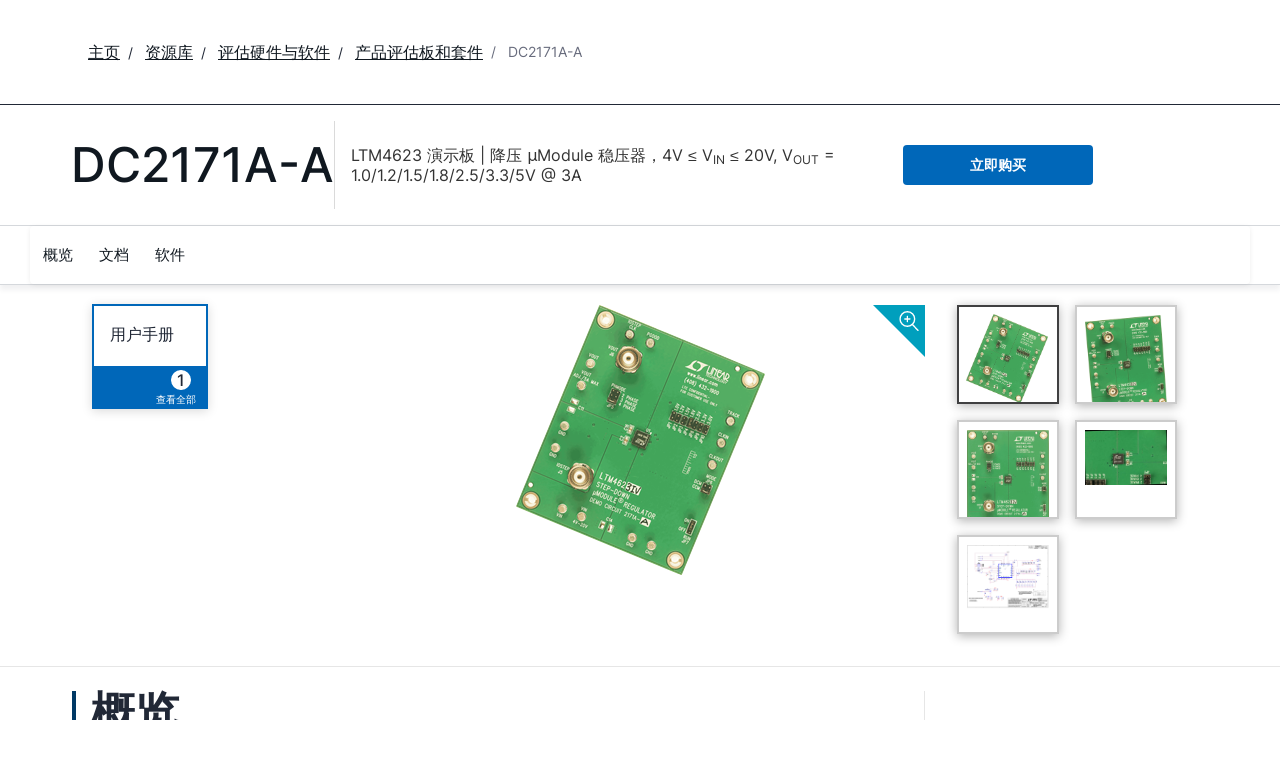

--- FILE ---
content_type: text/html; charset=utf-8
request_url: https://www.analog.com/cn/resources/evaluation-hardware-and-software/evaluation-boards-kits/dc2171a-a.html
body_size: 9918
content:




<!DOCTYPE html>
<html lang="zh">
<head>



    
    


    <!-- *** FE html start -->
    <meta charset="utf-8">




    <meta http-equiv="X-UA-Compatible" content="IE=edge">
    <meta name="robots" content="follow, index" />
    <title>DC2171A-A 评估套件 | 亚德诺半导体</title>
    <meta http-equiv="content-type" content="text/html; charset=UTF-8">
    <meta name="description" content="演示电路2171A-A内置LTM4623 μModule®稳压器，一款小型薄型高性能降压型稳压器。LTM4623具有4V至20V的工作输入电压范围，能够提供高达3A的输出电流。输出电压的可编程范围为0.6V至5V。LTM4623是一款完整的DC/DC" />
    <meta name="viewport" id="adiviewport" content="width=device-width, initial-scale=1.0">
        <meta name="applicable-device" content="pc,mobile">
    <meta name="breadcrumb" content="DC2171A-A" />
    <meta name="pageInfoType" content="Evaluation Board" />
    <meta name="verify-v1" content="EH6D19wZGxG0dpmm3/iUbsWFvGU/hZp9p5Vs5UuoIXI=" />
    <meta name="y_key" content="fdd5bc59ae0e6340" />
                <meta name="yandex-verification" content="86a60d9bcaab43f0" />
                <meta name="google-site-verification" content="aVOSmh5Dsd1VpzYMM3a_ZvOQcjP9G5GDlvU-atf48ss" />
                <meta name="baidu-site-verification" content="cSddD8r1N7" />
                <meta name="msvalidate.01" content="381E86BC7EF76D19F9365D26D8BFCD35" />
        <link rel="canonical" href="https://www.analog.com/cn/resources/evaluation-hardware-and-software/evaluation-boards-kits/dc2171a-a.html">
                <link rel="alternate" hreflang=x-default href="https://www.analog.com/en/resources/evaluation-hardware-and-software/evaluation-boards-kits/dc2171a-a.html" />
                <link rel="alternate" hreflang=en-US href="https://www.analog.com/en/resources/evaluation-hardware-and-software/evaluation-boards-kits/dc2171a-a.html" />
                <link rel="alternate" hreflang=zh-Hans-CN href="https://www.analog.com/cn/resources/evaluation-hardware-and-software/evaluation-boards-kits/dc2171a-a.html" />
                <link rel="alternate" hreflang=en-JP href="https://www.analog.com/jp/resources/evaluation-hardware-and-software/evaluation-boards-kits/dc2171a-a.html" />

        <script type="application/ld+json">
           {"@context":"https://schema.org","@type":"Product","Image":["/cn/_/media/analog/en/evaluation-board-images/images/dc2171a-a-ltm4623ev-2.gif?rev=00e59dc35b31455788c4f69284c7499e&sc_lang=zh","/cn/_/media/analog/en/evaluation-board-images/images/dc2171a-a-ltm4623ev-4.gif?rev=5669d532c8bd4d3db17d03f59e6fdfa9&sc_lang=zh","/cn/_/media/analog/en/evaluation-board-images/images/dc2171a-a-ltm4623ev-1.gif?rev=b05cdb7a623c409f832bb733d77af67b&sc_lang=zh","/cn/_/media/analog/en/evaluation-board-images/images/dc2171a-a-ltm4623ev-3.jpg?rev=4e20a0e911304c8daa8f6f17c7b5b253&sc_lang=zh","/cn/_/media/analog/en/evaluation-board-images/images/ltc/dc2171a-a-32154.png?rev=8187bb72b9954bd2a6a63ce53cac6b07"],"Name":"DC2171A-A","Description":"LTM4623 演示板 | 降压 &mu;Module 稳压器，4V &le; V<sub>IN</sub> &le; 20V, V<sub>OUT</sub> = 1.0/1.2/1.5/1.8/2.5/3.3/5V @ 3A","Manufacturer":"亚德诺投资有限公司","ProductID":"DC2171A-A","Category":"Evaluation Boards and Kits"};
        </script>


    <script>!function (e, a, n, t) { var i = e.head; if (i) { if (a) return; var o = e.createElement("style"); o.id = "alloy-prehiding", o.innerText = n, i.appendChild(o), setTimeout(function () { o.parentNode && o.parentNode.removeChild(o) }, t) } }(document, document.location.href.indexOf("adobe_authoring_enabled") !== -1, "body { opacity: 0 !important }", 3000);</script>

    <script type="text/javascript">
        var datalayer = {"device":{"browser":"","type":""},"page":{"details":{"part":{"applicableParts":null,"categories":null,"id":null,"lifeCycle":null,"markets":null,"name":null,"type":null}},"meta":{"breadcrumbs":null,"id":null,"journey":null,"language":null,"pathname":null,"persona":null,"publishDate":null,"title":null,"taxonomy":null,"type":null}},"user":{"cart":{"purchaseID":"","sampleID":"","transactionID":""},"email":"","loggedIn":false,"blocked":false,"memberStatus":false}};
    </script>


                <link rel="icon" href="https://www.analog.com/media/favicon/favicon.ico">
        <link rel="apple-touch-icon" href="https://www.analog.com/media/favicon/apple_favicon.png">
        <link rel="apple-touch-icon" sizes="152x152" href="https://www.analog.com/media/favicon/adi-icon-ipad-152x152.png ">
        <link rel="apple-touch-icon" sizes="180x180" href="https://www.analog.com/media/favicon/adi-icon-iphone-retina-180x180.png ">
        <link rel="apple-touch-icon" sizes="167x167" href="https://www.analog.com/media/favicon/adi-icon-ipad-retina-167x167.png ">
        <link href="https://assets2.analog.com/cms-assets/images/images/adi-favicon.svg" rel="shortcut icon" />
    
    <link rel="preload" href="https://fonts.googleapis.com/css2?family=Barlow:wght@600&family=Inter:wght@400;500;600;700&display=swap" as="style" onload="this.onload=null;this.rel='stylesheet'">
    <noscript><link rel="stylesheet" href="https://fonts.googleapis.com/css2?family=Barlow:wght@600&family=Inter:wght@400;500;600;700&display=swap" as="style" onload="this.onload=null;this.rel='stylesheet'"></noscript>
    <style>
        :root {
            --cta-color: #fff;
            --cta-background: #1c1c1c;
        }
    </style>






    <!-- Font-awesome -->
    <!-- Latest compiled and minified CSS -->
    <!-- Optional theme -->
    <!-- owl-slider -->
    <!-- Algolia Instant Search Theme -->
    <!-- Autocomplete Theme -->


    <!-- Latest compiled and minified JavaScript -->
        <link rel="preload" href="https://assets2.analog.com/cms-assets/css/app.bundle.css" as="style" onload="this.onload=null;this.rel='stylesheet'">
        <noscript><link rel="stylesheet" href="https://assets2.analog.com/cms-assets/css/app.bundle.css"></noscript>
            <link rel="preload" href="https://assets2.analog.com/cms-assets/css/pages/styles//vendor.bundle.css" as="style" onload="this.onload=null;this.rel='stylesheet'">
        <noscript><link rel="stylesheet" href="https://assets2.analog.com/cms-assets/css/pages/styles//vendor.bundle.css"></noscript>

        <link rel="preload" href="https://assets2.analog.com/cms-assets/css/pages/styles/common.bundle.css" as="style" onload="this.onload=null;this.rel='stylesheet'">
        <noscript><link rel="stylesheet" href="https://assets2.analog.com/cms-assets/css/pages/styles/common.bundle.css"></noscript>
     <link rel="stylesheet" href="https://assets2.analog.com/cms-assets/css/legacy/styles/legacy-common.bundle.css">
 <link rel="stylesheet" href="https://assets2.analog.com/cms-assets/css/legacy/styles/legacy-default.bundle.css">
 <link rel="stylesheet" href="https://assets2.analog.com/cms-assets/css/pages/styles/error400page.bundle.css">
 <link rel="stylesheet" href="https://assets2.analog.com/cms-assets/css/pages/styles/error500page.bundle.css">                <link rel="preload" href="https://assets2.analog.com/cms-assets-optimizations/css/ebp.min.css" as="style" onload="this.onload=null;this.rel='stylesheet'">
            <noscript><link rel="stylesheet" href="https://assets2.analog.com/cms-assets-optimizations/css/ebp.min.css"></noscript>
            <script type="module" src="https://assets2.analog.com/cms-assets-optimizations/js/ebp.min.mjs"></script>
            <link rel="stylesheet" href="https://assets2.analog.com/cms-assets-optimizations/css/vendor.min.css">

        <script src="https://assets2.analog.com/cms-assets/js/pages/scripts/analog-vendor.js"></script>
        <link rel="stylesheet" href="https://assets2.analog.com/cms-assets/css/pages/styles/rte-editor-control.bundle.css">



    <link rel="stylesheet" type="text/css" href="https://assets2.analog.com/header-footer/index.css">
    <script src="https://assets2.analog.com/header-footer/index.js" type="module" defer></script>

    <script src="https://assets.adobedtm.com/bc68b7886092/25785b612092/launch-715705770daf.min.js" async></script>
    <!-- *** FE html end -->
</head>
<body class="default-device bodyclass" data-comp-prefix="app-js__" data-show-legacy-div-wrapper="False">

    

    

<!-- #wrapper -->
<div id="wrapper" class="page-wrap">
    <!-- #header -->
    <header>
        <div id="header" class="container-fluid">
            <div class="row">
                <div>
        <adi-header>            
            <adi-account></adi-account>
        </adi-header>
            <adi-menu divided>
                <adi-cart slot="buttons"></adi-cart>
                <adi-search slot="drawer">
                    <div slot="search"></div>
                    <div slot="results"></div>
                </adi-search>
            </adi-menu>
        <adi-dispatch></adi-dispatch>
</div>
            </div>
        </div>
    </header>
    <!-- /#header -->
    <!-- #content -->
    <main role="main" id="main" tabindex="-1" class="main-content content adi__landing">
        <div id="content" class="container-fluid">
            <div class="row">
<div>




<div class="component Global-Breadcrumb">
            <script type="application/ld+json">
            {"@context":"https://schema.org","@type":"BreadcrumbList","itemListElement":[{"@type":"ListItem","position":1,"name":"主页","item":"https://www.analog.com/cn/index.html"},{"@type":"ListItem","position":2,"name":"资源库","item":"https://www.analog.com/cn/resources.html"},{"@type":"ListItem","position":3,"name":"评估硬件与软件","item":"https://www.analog.com/cn/resources/evaluation-hardware-and-software.html"},{"@type":"ListItem","position":4,"name":"产品评估板和套件","item":"https://www.analog.com/cn/resources/evaluation-hardware-and-software/evaluation-boards-kits.html"},{"@type":"ListItem","position":5,"name":"DC2171A-A","item":"https://www.analog.com/cn/resources/evaluation-hardware-and-software/evaluation-boards-kits/dc2171a-a.html"}]};
            </script>
    <div class="component-content">
        <!-- Breadcrumb component : start -->

        <article class="breadcrumb app-js__breadcrumb ">

            <div class="breadcrumb__container" aria-label="Breadcrumb" role="navigation">
                            <div class="breadcrumb__container__section body-small">
                                            <a class="breadcrumb__container__section_item text-underline" href="https://www.analog.com/cn/index.html">
                                                <span class="breadcrumb__container__section_item" aria-current="page">主页</span>

                                            </a>



                            </div>
                            <div class="breadcrumb__container__section body-small">
                                            <a class="breadcrumb__container__section_item text-underline" href="https://www.analog.com/cn/resources.html">
                                                <span class="breadcrumb__container__section_item" aria-current="page">资源库</span>
                                            </a>



                            </div>
                            <div class="breadcrumb__container__section body-small">
                                            <a class="breadcrumb__container__section_item text-underline" href="https://www.analog.com/cn/resources/evaluation-hardware-and-software.html">
                                                <span class="breadcrumb__container__section_item" aria-current="page">评估硬件与软件</span>
                                            </a>



                            </div>
                            <div class="breadcrumb__container__section body-small">
                                            <a class="breadcrumb__container__section_item text-underline" href="https://www.analog.com/cn/resources/evaluation-hardware-and-software/evaluation-boards-kits.html">
                                                <span class="breadcrumb__container__section_item" aria-current="page">产品评估板和套件</span>
                                            </a>



                            </div>
                            <div class="breadcrumb__container__section body-small">
DC2171A-A


                            </div>

            </div>
        </article>


        <!-- Previous page link component : start -->


        <article class="previous-page-link app-js__previous-page-link">
                        <a class="previous-page-link__link button-small" href="https://www.analog.com/cn/resources/evaluation-hardware-and-software/evaluation-boards-kits.html">
                            <span class="previous-page-link__icon">
<img src="https://www.analog.com/cn/_/media/project/analogweb/analogweb/global/chevron-left-s.png?as=0&amp;dmc=0&amp;iar=0&amp;thn=0&amp;udi=0&amp;rev=c50da4dd134a41a28db3d68c9b26e721&amp;la=zh&amp;h=16&amp;w=16&amp;hash=E836398C9D9EE426A3D1DF4540770C18" class="previous-page-link__arrow-left" height="16" alt="left arrow" width="16" />                            </span>
                            <span class="previous-page-link__label">
返回 产品评估板和套件

                            </span>
                        </a>

        </article>


        <!-- Previous page link component : end -->
        
        <div>


        </div>
    </div>
</div>







<div class="legacy-component">
<div class="product-container">
    <div>


    <div class="legacy-component">
        <section id="stickyheadernav" class="stickyNav">
            <div class="container">
                    <header class="adi-pdp__product adi-pdp__product--tool">
                        <h1 class="adi-pdp__product__name">
                                <span class="adi-pdp__product__name__generic">DC2171A-A</span>
                        </h1>
                        <div class="adi-pdp__product__description">
                            <div>
                                LTM4623 演示板 | 降压 &mu;Module 稳压器，4V &le; V<sub>IN</sub> &le; 20V, V<sub>OUT</sub> = 1.0/1.2/1.5/1.8/2.5/3.3/5V @ 3A
                            </div>
                        </div>
                        <div class="adi-pdp__product__cta">
                                        <a class="adi__buyCta adi__button adi__button--fullWidth" href="/cn/resources/evaluation-hardware-and-software/evaluation-boards-kits/dc2171a-a/sample-buy.html" target="_blank">
                                            立即购买
                                        </a>
                        </div>
                    </header>

                <div class="scrollTotop text-center"><strong>顶部</strong></div>
                <div class="adi-pdp__mobile-menu">
                    <div class="adi-pdp__mobile-menu__toggle">
                        <img src="/lib/img/products/details/mobilemenu.png" class="adi-pdp__mobile-menu__toggle__icon adi-pdp__mobile-menu__toggle__icon--open" height="32" width="32">
                        <img src="/lib/img/products/details/mobilemenuclose.png" class="adi-pdp__mobile-menu__toggle__icon adi-pdp__mobile-menu__toggle__icon--close" height="32" width="32">
                        <span class="adi-pdp__mobile-menu__toggle__label adi-pdp__mobile-menu__toggle__label--open">菜单</span>
                        <span class="adi-pdp__mobile-menu__toggle__label adi-pdp__mobile-menu__toggle__label--close">关闭</span>
                    </div>
                </div>
            </div>
            <div class="menuwrap">
                <nav class="navbar navbar-default">
                        <ul class="nav navbar-nav">
                                    <li >
                                        <a href="#eb-overview" id="page-1">概览</a>
                                    </li>
                                    <li >
                                        <a href="#eb-documentation" id="page-2">文档</a>
                                    </li>
                                    <li >
                                        <a href="#eb-relatedsoftware" id="page-3">软件</a>
                                    </li>
                        </ul>
                    <div class="text-right mobilescrollTop">
                        <img src="/lib/img/products/details/mobiletopscroll.png" loading="lazy" />
                        <br />顶部
                    </div>
                </nav>
            </div>
        </section>
    </div>
</div>
    <div>

    <input type="hidden" id="pageType" value="" name='*_590c7858-888d-4fbb-bd99-f3785ca51f8c' />

<div>


    <div class="legacy-component">
        <section class="eval overview " id="eb-overview">
                <div class="header">
                    <div class="container">
                        <div class="row">
                            <!-- datasheets -->
                                <div class="col-md-3 col-sm-12">
                                    <div class="row datasheets eval">
                                                <div class="col-md-6 col-xs-6">
                                                    <div class="datasheet secondary">
                                                        <div class="title">
                                                                <span>
                                                                    <a href="https://www.analog.com/media/en/technical-documentation/user-guides/DC2171AAF.PDF"
                                                                       data-resource-type="user-guides" target="_blank" data-customer-journey="Evaluate">
                                                                        用户手册
                                                                    </a>
                                                                </span>
                                                        </div>
                                                        <span class="children pull-right">
                                                            <a class="anchor" href="#eb-documentation">
                                                                    <span class="count">1</span>
                                                                    <span class="viewAll">查看全部</span>
                                                            </a>
                                                        </span>
                                                    </div>
                                                </div>
                                    </div>
                                </div>
                            <!-- image gallery -->
                                <div class="col-md-6 col-sm-12 preview preview-slider">
                                    <a class="zoom" class="modal-control">
                                        <img src="https://www.analog.com/lib/img/products/details/icon-zoom.svg" alt="" loading="lazy">
                                    </a>
                                    <div id="previewProducts" class="adi-previewSlider owl-carousel">
                                                <div class="sliderItem">
                                                    <img src="https://www.analog.com/cn/_/media/analog/en/evaluation-board-images/images/dc2171a-a-ltm4623ev-2.gif?rev=00e59dc35b31455788c4f69284c7499e&amp;sc_lang=zh&amp;h=270&amp;thn=1&amp;hash=AC2FE60CFA26BC6B76C67E3DC9E8718C" data-src="https://www.analog.com/cn/_/media/analog/en/evaluation-board-images/images/dc2171a-a-ltm4623ev-2.gif?rev=00e59dc35b31455788c4f69284c7499e&amp;sc_lang=zh&amp;h=500&amp;thn=1&amp;hash=8C2197781C472BA75D687218E6C7653B" alt="DC2171A-A Demo Board" class="img-active" loading="lazy" />
                                                </div>
                                                <div class="sliderItem">
                                                    <img src="https://www.analog.com/cn/_/media/analog/en/evaluation-board-images/images/dc2171a-a-ltm4623ev-4.gif?rev=5669d532c8bd4d3db17d03f59e6fdfa9&amp;sc_lang=zh&amp;h=270&amp;thn=1&amp;hash=7611E521FD903C5843C8B2F37A393DD4" data-src="https://www.analog.com/cn/_/media/analog/en/evaluation-board-images/images/dc2171a-a-ltm4623ev-4.gif?rev=5669d532c8bd4d3db17d03f59e6fdfa9&amp;sc_lang=zh&amp;h=500&amp;thn=1&amp;hash=9442E5086F653E2489EEBDA011B895E7" alt="DC2171A-A Demo Board" loading="lazy" />
                                                </div>
                                                <div class="sliderItem">
                                                    <img src="https://www.analog.com/cn/_/media/analog/en/evaluation-board-images/images/dc2171a-a-ltm4623ev-1.gif?rev=b05cdb7a623c409f832bb733d77af67b&amp;sc_lang=zh&amp;h=270&amp;thn=1&amp;hash=135C23FBF4860615FB7EF9D308616953" data-src="https://www.analog.com/cn/_/media/analog/en/evaluation-board-images/images/dc2171a-a-ltm4623ev-1.gif?rev=b05cdb7a623c409f832bb733d77af67b&amp;sc_lang=zh&amp;h=500&amp;thn=1&amp;hash=7DC2A4FF1A792AEBDC3065B48AC91C0E" alt="DC2171A-A Demo Board" loading="lazy" />
                                                </div>
                                                <div class="sliderItem">
                                                    <img src="https://www.analog.com/cn/_/media/analog/en/evaluation-board-images/images/dc2171a-a-ltm4623ev-3.jpg?rev=4e20a0e911304c8daa8f6f17c7b5b253&amp;sc_lang=zh&amp;h=270&amp;hash=1CAD80DFA4D373C011FE162A84920E83" data-src="https://www.analog.com/cn/_/media/analog/en/evaluation-board-images/images/dc2171a-a-ltm4623ev-3.jpg?rev=4e20a0e911304c8daa8f6f17c7b5b253&amp;sc_lang=zh&amp;h=500&amp;hash=097DB1A9522FF56699BDB6F8D63B65E5" alt="DC2171A-A Demo Board" loading="lazy" />
                                                </div>
                                                <div class="sliderItem">
                                                    <img src="https://www.analog.com/cn/_/media/analog/en/evaluation-board-images/images/ltc/dc2171a-a-32154.png?rev=8187bb72b9954bd2a6a63ce53cac6b07&amp;h=270&amp;hash=C81B42466B1D57D6742901F6315A4D57" data-src="https://www.analog.com/cn/_/media/analog/en/evaluation-board-images/images/ltc/dc2171a-a-32154.png?rev=8187bb72b9954bd2a6a63ce53cac6b07&amp;h=500&amp;hash=536CC18F2DEA6D531F7DB83560C7AB81" alt="DC2171A-A - Schematic" loading="lazy" />
                                                </div>
                                    </div>
                                </div>
                                <div class="col-md-3 col-sm-12">
                                    <div class="row gallery adi-previewSliderThumbs" id="previewProductsThumnails">
                                            <div class="col-md-6 thumb-item">
                                                <a href="javascript:;" class=""><img src="https://www.analog.com/cn/_/media/analog/en/evaluation-board-images/images/dc2171a-a-ltm4623ev-2.gif?rev=00e59dc35b31455788c4f69284c7499e&amp;sc_lang=zh&amp;h=270&amp;thn=1&amp;hash=AC2FE60CFA26BC6B76C67E3DC9E8718C" alt="DC2171A-A Demo Board" loading="lazy"></a>
                                            </div>
                                            <div class="col-md-6 thumb-item">
                                                <a href="javascript:;" class=""><img src="https://www.analog.com/cn/_/media/analog/en/evaluation-board-images/images/dc2171a-a-ltm4623ev-4.gif?rev=5669d532c8bd4d3db17d03f59e6fdfa9&amp;sc_lang=zh&amp;h=270&amp;thn=1&amp;hash=7611E521FD903C5843C8B2F37A393DD4" alt="DC2171A-A Demo Board" loading="lazy"></a>
                                            </div>
                                            <div class="col-md-6 thumb-item">
                                                <a href="javascript:;" class=""><img src="https://www.analog.com/cn/_/media/analog/en/evaluation-board-images/images/dc2171a-a-ltm4623ev-1.gif?rev=b05cdb7a623c409f832bb733d77af67b&amp;sc_lang=zh&amp;h=270&amp;thn=1&amp;hash=135C23FBF4860615FB7EF9D308616953" alt="DC2171A-A Demo Board" loading="lazy"></a>
                                            </div>
                                            <div class="col-md-6 thumb-item">
                                                <a href="javascript:;" class=""><img src="https://www.analog.com/cn/_/media/analog/en/evaluation-board-images/images/dc2171a-a-ltm4623ev-3.jpg?rev=4e20a0e911304c8daa8f6f17c7b5b253&amp;sc_lang=zh&amp;h=270&amp;hash=1CAD80DFA4D373C011FE162A84920E83" alt="DC2171A-A Demo Board" loading="lazy"></a>
                                            </div>
                                            <div class="col-md-6 thumb-item">
                                                <a href="javascript:;" class=""><img src="https://www.analog.com/cn/_/media/analog/en/evaluation-board-images/images/ltc/dc2171a-a-32154.png?rev=8187bb72b9954bd2a6a63ce53cac6b07&amp;h=270&amp;hash=C81B42466B1D57D6742901F6315A4D57" alt="DC2171A-A - Schematic" loading="lazy"></a>
                                            </div>
                                    </div>
                                </div>
                        </div>
                    </div>
                </div>
            <div class="container">
                <!-- overview row -->
                <div class="overview eval">
                    <div class="row">
                        <!-- main column -->
                        <div class="col-md-8 col-sm-12">
                                <div class="sectionHeader">
                                    <h2>概览</h2>
                                </div>
                                <div class="adi-tabs">
                                    <ul class="nav nav-tabs">
                                                                                    <li class="active">
                                                <a data-toggle="tab" href="#overview-product-details">产品详情</a>
                                            </li>
                                    </ul>
                                    <div class="tab-content">
                                                                                    <div id="overview-product-details" class="tab-pane fade active in">
                                                <h2 class="visible-sm">产品详情</h2>
                                                <p>演示电路2171A-A内置LTM4623 &mu;Module&reg;稳压器，一款小型薄型高性能降压型稳压器。LTM4623具有4V至20V的工作输入电压范围，能够提供高达3A的输出电流。输出电压的可编程范围为0.6V至5V。LTM4623是一款完整的DC/DC负载点稳压器，采用6.25mm &times; 6.25mm &times; 1.82mm圆形焊盘LGA封装，仅需几个输入和输出电容。可通过TRACK/SS引脚提供输出电压跟踪，用于电源轨时序监控。</p>
                                            </div>
                                    </div>
                                </div>
                                                    </div>
                        <!-- /main column -->
                        <div class="col-md-1"></div>

                        <!-- side column -->
                        <div class="radioverse col-md-3 col-sm-12 support">
                                                                                        <h2>相关产品</h2>
                                <div>
                                    <ul class="twoColumn" id="compatible-parts" data-rows="10">
                                                <li class="list-view-row">
                                                    <a href="https://www.analog.com/cn/products/ltm4623.html" name='LTM4623_3c9556c7-b1c6-498b-b869-d75bfc6b9614'>
LTM4623
                                                    </a>

                                                </li>
                                    </ul>
                                </div>
                                                    </div>
                        <!-- /side column -->
                    </div>
                </div>
            </div>

            <script id="carousel-modal-template" type="text/x-handlebars-template">
                <div class="modal-header">
                    <button type="button" class="close" data-dismiss="modal" aria-hidden="true">&times;</button>
                    <h4 class="modal-title" id="pcn-pdn-label">{{{title}}}</h4>
                </div>
                <div class="modal-body">
                    <ul class="control-icons">
                        <li><a class="downloadimagelink" href="{{href}}" download="{{href}}"><span class="icon-download"></span></a></li>
                        <li><a class="print pull-right"><span class="icon-print"></span></a></li>
                    </ul>
                    <div class="adi-slider product-overview-slider-modal clearfix">
                        <div id="fullProductsPreview" class="fullProductsPreview owl-carousel owl-theme">
                            {{#each lists}}
                            <div class="sliderItem">
                                <img src="{{href}}" data-src="{{href}}" alt="{{title}}" loading="lazy" />
                            </div>
                            {{/each}}
                        </div>
                    </div>
                </div>
            </script>
            <div class="modal fade product-modal" id="product-modal-owl" tabindex="-1" role="dialog" aria-labelledby="product-modal" aria-hidden="true">
                <div class="modal-dialog">
                    <div class="modal-content"></div>
                </div>
            </div>
        </section>
    </div>












    <div class="legacy-component">
        <section class="adi-pdp__d-and-r" id="eb-documentation">
            <div class="container">
                <div class="sectionHeader">
                    <h2>文档</h2>
                </div>
                <div class="adi-pdp__d-and-r__container">
                    <menu class="adi-pdp__d-and-r__menu">
                        <li class="adi-pdp__d-and-r__menu__item adi-pdp__d-and-r__menu__item--active">
                            <a href="#adi-pdp__d-and-r__all" class="adi-pdp__d-and-r__menu__item__link" data-all="true" data-toggle="tab">
                                <span class="adi-pdp__d-and-r__menu__item__link__title">查看全部</span>
                                <span class="adi-pdp__d-and-r__menu__item__link__count">(3)</span>
                            </a>
                        </li>
                            <li class="adi-pdp__d-and-r__menu__item">
                                <a href="#adi-pdp__d-and-r__演示板原理图" class="adi-pdp__d-and-r__menu__item__link" data-toggle="tab">
                                    <span class="adi-pdp__d-and-r__menu__item__link__title">演示板原理图</span>
                                    <span class="adi-pdp__d-and-r__menu__item__link__count">(1)</span>
                                </a>
                            </li>
                            <li class="adi-pdp__d-and-r__menu__item">
                                <a href="#adi-pdp__d-and-r__用户手册" class="adi-pdp__d-and-r__menu__item__link" data-toggle="tab">
                                    <span class="adi-pdp__d-and-r__menu__item__link__title">用户手册</span>
                                    <span class="adi-pdp__d-and-r__menu__item__link__count">(1)</span>
                                </a>
                            </li>
                            <li class="adi-pdp__d-and-r__menu__item">
                                <a href="#adi-pdp__d-and-r__评估设计文件" class="adi-pdp__d-and-r__menu__item__link" data-toggle="tab">
                                    <span class="adi-pdp__d-and-r__menu__item__link__title">评估设计文件</span>
                                    <span class="adi-pdp__d-and-r__menu__item__link__count">(1)</span>
                                </a>
                            </li>
                    </menu>

                    <div class="adi-pdp__d-and-r__mobile-menu">
                        <div class="adi-pdp__d-and-r__mobile-menu__header">Document Type</div>
                        <div class="dropdown adi-pdp__d-and-r__mobile-menu__dropdown">
                            <button class="adi-pdp__d-and-r__mobile-menu__dropdown__toggle btn btn-primary dropdown-toggle" type="button" data-toggle="dropdown">
                                <span class="adi-pdp__d-and-r__mobile-menu__dropdown__toggle__label">查看全部 (3)</span>
                                <i class="fa fa-chevron-down"></i>
                            </button>
                            <ul class="dropdown-menu adi-pdp__d-and-r__mobile-menu__dropdown__list">
                                <li class="adi-pdp__d-and-r__menu__item adi-pdp__d-and-r__menu__item--active">
                                    <a href="#adi-pdp__d-and-r__all" class="adi-pdp__d-and-r__menu__item__link" data-all="true" data-toggle="tab">
                                        <span class="adi-pdp__d-and-r__menu__item__link__title">查看全部</span>
                                        <span class="adi-pdp__d-and-r__menu__item__link__count">(3)</span>
                                    </a>
                                </li>
                                    <li class="adi-pdp__d-and-r__menu__item">
                                        <a href="#adi-pdp__d-and-r__演示板原理图" class="adi-pdp__d-and-r__menu__item__link" data-toggle="tab">
                                            <span class="adi-pdp__d-and-r__menu__item__link__title">演示板原理图</span>
                                            <span class="adi-pdp__d-and-r__menu__item__link__count">(1)</span>
                                        </a>
                                    </li>
                                    <li class="adi-pdp__d-and-r__menu__item">
                                        <a href="#adi-pdp__d-and-r__用户手册" class="adi-pdp__d-and-r__menu__item__link" data-toggle="tab">
                                            <span class="adi-pdp__d-and-r__menu__item__link__title">用户手册</span>
                                            <span class="adi-pdp__d-and-r__menu__item__link__count">(1)</span>
                                        </a>
                                    </li>
                                    <li class="adi-pdp__d-and-r__menu__item">
                                        <a href="#adi-pdp__d-and-r__评估设计文件" class="adi-pdp__d-and-r__menu__item__link" data-toggle="tab">
                                            <span class="adi-pdp__d-and-r__menu__item__link__title">评估设计文件</span>
                                            <span class="adi-pdp__d-and-r__menu__item__link__count">(1)</span>
                                        </a>
                                    </li>
                                <li class="adi-pdp__d-and-r__menu__item adi-pdp__d-and-r__menu__item--close">
                                    <a href="#" class="adi-pdp__d-and-r__menu__item__link" data-toggle="tab">关闭</a>
                                </li>
                            </ul>
                        </div>
                    </div>

                    <div class="adi-pdp__d-and-r__items">
                                        <article class="adi-pdp__d-and-r__group tab-pane fade" id="adi-pdp__d-and-r__演示板原理图">
                                            <header class="adi-pdp__d-and-r__group__title">演示板原理图</header>
                                            <ul class="adi-pdp__d-and-r__group__list">
                                                            <li class="adi-pdp__d-and-r__group__resource">
                                                                <a href="https://www.analog.com/media/en/technical-documentation/eval-board-schematic/DC2171A-1-SCH.PDF" target="_blank" class="adi-pdp__d-and-r__group__resource__name">
                                                                    
                                                                                                                                            <div>DC2171A - Schematic</div>
                                                                </a>
                                                                <span class="adi-pdp__d-and-r__group__resource__date">2015/2/3</span>
                                                                    <div class="linkIndicator">
                                                                        <div class="label label-default linkIndicatorType">PDF</div>
                                                                        <div class="linkIndicatorSize">39K</div>
                                                                    </div>
                                                            </li>
                                            </ul>
                                            <button class="adi-pdp__d-and-r__group__toggle" data-more="Show More" data-less="Show Less">
                                                <span class="adi-pdp__d-and-r__group__toggle__label">Show More</span>
                                                <i class="fa fa-chevron-down"></i>
                                            </button>
                                        </article>
                                        <article class="adi-pdp__d-and-r__group tab-pane fade" id="adi-pdp__d-and-r__用户手册">
                                            <header class="adi-pdp__d-and-r__group__title">用户手册</header>
                                            <ul class="adi-pdp__d-and-r__group__list">
                                                            <li class="adi-pdp__d-and-r__group__resource">
                                                                <a href="https://www.analog.com/media/en/technical-documentation/user-guides/DC2171AAF.PDF" target="_blank" class="adi-pdp__d-and-r__group__resource__name">
                                                                    
                                                                                                                                            <div>DC2171A-A - Demo Manual</div>
                                                                </a>
                                                                <span class="adi-pdp__d-and-r__group__resource__date">2014/12/12</span>
                                                                    <div class="linkIndicator">
                                                                        <div class="label label-default linkIndicatorType">PDF</div>
                                                                        <div class="linkIndicatorSize">429K</div>
                                                                    </div>
                                                            </li>
                                            </ul>
                                            <button class="adi-pdp__d-and-r__group__toggle" data-more="Show More" data-less="Show Less">
                                                <span class="adi-pdp__d-and-r__group__toggle__label">Show More</span>
                                                <i class="fa fa-chevron-down"></i>
                                            </button>
                                        </article>
                                        <article class="adi-pdp__d-and-r__group tab-pane fade" id="adi-pdp__d-and-r__评估设计文件">
                                            <header class="adi-pdp__d-and-r__group__title">评估设计文件</header>
                                            <ul class="adi-pdp__d-and-r__group__list">
                                                            <li class="adi-pdp__d-and-r__group__resource">
                                                                <a href="https://www.analog.com/media/en/evaluation-documentation/evaluation-design-files/DC2171A_.zip" target="_blank" class="adi-pdp__d-and-r__group__resource__name">
                                                                    
                                                                                                                                            <div>DC2171A - Design Files</div>
                                                                </a>
                                                                <span class="adi-pdp__d-and-r__group__resource__date">2015/2/3</span>
                                                                    <div class="linkIndicator">
                                                                        <div class="label label-default linkIndicatorType">ZIP</div>
                                                                        <div class="linkIndicatorSize">949K</div>
                                                                    </div>
                                                            </li>
                                            </ul>
                                            <button class="adi-pdp__d-and-r__group__toggle" data-more="Show More" data-less="Show Less">
                                                <span class="adi-pdp__d-and-r__group__toggle__label">Show More</span>
                                                <i class="fa fa-chevron-down"></i>
                                            </button>
                                        </article>

                    </div>
                </div>
            </div>
        </section>
    </div>










    <div class="legacy-component">
        <section class="software " id="eb-relatedsoftware">
            <div class="container">
                <div class="row">
                    <div class="col-md-12">
                        <div class="sectionHeader">
                            <h2>软件</h2>
                        </div>
                    </div>
                </div>

                <div class="row">
                    <div class="col-md-12">
                        <div id="software" class="adi-tabs">


                            <ul class="nav nav-tabs">
                                <li class="active all">
                                    <a href="#">
                                        查看全部 (2)
                                    </a>
                                </li>
                                            <li class="">
                                                <a data-toggle="tab" href="#software-pane-1">LTpowerCAD (1)</a>
                                            </li>
                                            <li class="">
                                                <a data-toggle="tab" href="#software-pane-2">LTspice (1)</a>
                                            </li>

                            </ul>
                            <div class="tab-content">
                                            <div id="software-pane-1" class="tab-pane fade">
                                                <div class="row">
                                                    <div class="col-md-12">
                                                        <div class="content group">
                                                            <div class="row">
                                                                <div class="col-md-4">
                                                                    <h3>LTpowerCAD</h3>
                                                                </div>
                                                            </div>
                                                            <div class="group">
                                                                        <div class="row">
                                                                            <div class="col-md-4 col-sm-12">
                                                                                <div>
                                                                                    <a href="https://ltpowercad.analog.com/Main/LTCDataBase/FactorySolutions/LTM4623%20DC2171A.ltpc"
                                                                                       data-resource-type=lt-power-cad target=""
                                                                                       data-customer-journey="Evaluate,Design" data-persona="Design Engineer">
                                                                                        LTM4623 Project - Ultrathin Step-Down μModule Regulator (4-20V to 1.5V @ 3A)
                                                                                    </a>
                                                                                </div>
                                                                            </div>
                                                                        </div>
                                                            </div>
                                                        </div>
                                                    </div>
                                                </div>
                                            </div>
                                            <div id="software-pane-2" class="tab-pane fade">
                                                <div class="row">
                                                    <div class="col-md-12">
                                                        <div class="content group">
                                                            <div class="row">
                                                                <div class="col-md-4">
                                                                    <h3>LTspice</h3>
                                                                </div>
                                                            </div>
                                                            <div class="group">
                                                                        <div class="row">
                                                                            <div class="col-md-4 col-sm-12">
                                                                                <div>
                                                                                    <a href="https://www.analog.com/media/en/simulation-models/LTspice-demo-circuits/LTM4623_DC2171A-A.asc" data-resource-type=lt-spice target="_blank" name='LTM4623_Demo_Circuit_-_Ultrathin_3A_Buck_µModule_Regulator_(4-20V_to_1.5V_@_3A)_a5180061-343c-4c98-8afe-833bb7ad11c8' data-customer-journey="Evaluate,Design" data-persona="Design Engineer">
                                                                                            <div class="linkIndicator">
                                                                                                    <span class="label label-default linkIndicatorType">ASC</span>
                                                                                                                                                                                                    <div class="linkIndicatorSize">
                                                                                                        2.00K
                                                                                                    </div>
                                                                                            </div>

                                                                                        LTM4623 Demo Circuit - Ultrathin 3A Buck µModule Regulator (4-20V to 1.5V @ 3A)
                                                                                    </a>
                                                                                </div>
                                                                            </div>
                                                                        </div>
                                                            </div>
                                                        </div>
                                                    </div>
                                                </div>
                                            </div>

                            </div>
                        </div>
                    </div>
                </div>

            </div>
        </section>
    </div>








</div>
</div>
</div>
</div>

    <script type="text/javascript">

    var analyticsObject = {"pageInformation":{"pageName":"DC2171A-A","itemId":"c88681f2-6329-4a36-bb13-8c399382a728","pageUrl":"https://www.analog.com/cn/resources/evaluation-hardware-and-software/evaluation-boards-kits/dc2171a-a.html","pageCategory":"Evaluation Board Item","previousPageUrl":null,"pageType":"Evaluation Board Item","isProduct":false}};
    </script>
    <script>
        let userLoggedState = false;
        try {
            const savedAuthToken = localStorage.getItem('active-tokens');
            if (savedAuthToken) {
                const activeTokenObject = JSON.parse(savedAuthToken);
                if (activeTokenObject && activeTokenObject['my'] && activeTokenObject['my']['token']) {
                    var base64Url = activeTokenObject['my']['token'].split('.')[1]
                    var base64 = base64Url.replace(/-/g, '+').replace(/_/g, '/');
                    var jsonPayload = decodeURIComponent(
                        atob(base64)
                            .split('')
                            .map(function (c) {
                                return '%' + ('00' + c.charCodeAt(0).toString(16)).slice(-2);
                            })
                            .join('')
                    )
                }
                const decodedToken = JSON.parse(jsonPayload)
                const currentTimestamp = Math.floor(Date.now() / 1000);
                if (!(decodedToken.exp && currentTimestamp > decodedToken.exp)) {
                    userLoggedState = true;
                }
            } else {
                const tempAuthStatusKey = 'isAuthenticated';
                const cookies = document.cookie.split( '; ' );
                const cookieOptions = 'domain=.analog.com; path=/; secure;';
	            const tempAuthStatus = cookies.find( ( cookie ) => cookie.includes( tempAuthStatusKey ) )
                                             ?.slice( ( tempAuthStatusKey.length + 1 ) ) || null;
        	    
        	    // Updating 'isLoggedIn' only for the first page visit post login redirect
        	    if ( tempAuthStatus ) {
            		userLoggedState = tempAuthStatus === 'true';

                    // Delete 'isAuthenticated' cookie
                    document.cookie = `${tempAuthStatusKey}=; expires=${new Date().toUTCString()}; ${cookieOptions}`;
        	    }
        	}
        }
        catch (error) {
            console.log(error)
        }
        const localAnalyticsObject = window.analyticsObject;

        if (localAnalyticsObject && localAnalyticsObject?.pageInformation) {
            const isPDPPage = localAnalyticsObject?.pageInformation?.isProduct || false;
            const pageViewObject = {
				"event": "pageview"
			};

            let commonBreadCrumb = '';
            const breadcrumbListSections = document.querySelectorAll('.breadcrumb__container__section');
            breadcrumbListSections?.forEach((DomElement, indexOfDomElement) => {
                const itemText = DomElement.querySelector(".breadcrumb__container__section_item")
                const dropdownText = DomElement.querySelector(".breadcrumb__container__section_dropdown-item")
                let breadcrumbText = "";
                if (itemText) {
                    breadcrumbText = ((indexOfDomElement === 0) ? "" : (breadcrumbText + "|")) + itemText.textContent.trim();
                } else if (dropdownText) {
                    breadcrumbText = ((indexOfDomElement === 0) ? "" : (breadcrumbText + "|")) + dropdownText.textContent.trim();
                } else {
                    breadcrumbText = ((indexOfDomElement === 0) ? "" : (breadcrumbText + "|")) + DomElement.textContent.trim();
                }
                commonBreadCrumb = commonBreadCrumb + breadcrumbText;
            });
            if (isPDPPage) {
                const productLifeCycle = document.querySelector('.recently-viewed-flag');
                pageViewObject.productInfo = {
                    eventName: 'Product View',
                    productListItems: []
                };
                pageViewObject.productInfo.productListItems.push({
                    productLifeCycle: productLifeCycle ? productLifeCycle.textContent.trim().toUpperCase() : '',
                    productBreadCrumb: '',
                    SKU: ''
                })
                pageViewObject.productInfo.productListItems[0].productBreadCrumb = commonBreadCrumb;
                pageViewObject.productInfo.productListItems[0].SKU = commonBreadCrumb.split("|").reverse()[0];
            } else {
                pageViewObject.productInfo = {};
            }
            const url = localAnalyticsObject?.pageInformation?.pageUrl
            let previousPageName = localAnalyticsObject?.pageInformation?.previousPageUrl;
            if (previousPageName) {
                previousPageName = previousPageName.split('.html')[0];
                previousPageName = previousPageName.split('/').reverse()[0];
            }
            const category = url?.split('/');
            category.shift();
            category.splice(0, 2);
            pageViewObject.pageInfo = {
                "pageName": localAnalyticsObject?.pageInformation?.pageName,
                "pageCategory": localAnalyticsObject?.pageInformation?.pageCategory,
                "pageURL": localAnalyticsObject?.pageInformation?.pageUrl,
                "pageType": localAnalyticsObject?.pageInformation?.pageType,
                "pageBreadCrumb": commonBreadCrumb,
                "previousPageName": previousPageName,
                "previousPageUrl": localAnalyticsObject?.pageInformation?.previousPageUrl,
                "pageEvents": '',
                "siteSection1": category[1],
                "siteSection2": category[2] ? category[2] : '',
                "siteSection3": category[3] ? category[3] : '',
                "siteSection4": category[4] ? category[4] : '',
                "siteSection5": category[5] ? category[5] : '',
                "sitecoreItemID": localAnalyticsObject?.pageInformation?.itemId
            };
            pageViewObject.siteInfo = {
                "siteLanguage": category[0]
            };
            pageViewObject.userInfo = {
                "userType": '',
                "isLoggedIn": userLoggedState
            }
            window.adobeDataLayer = window.adobeDataLayer || [];
            window.adobeDataLayer.push(pageViewObject);
			window.adobeDataLayer.reverse();
            console.log(window.adobeDataLayer);
        }
    </script>


</div>

            </div>
        </div>
    </main>
    <!-- /#content -->
    <!-- #footer -->
    <footer role="contentinfo">
        <div id="footer" class="container-fluid">
            <div class=" row">
                <div>
        <adi-footer></adi-footer>
</div>
            </div>
        </div>
    </footer>
    <!-- /#footer -->
</div>
<!-- /#wrapper -->


    
        

    <!-- /#wrapper -->
                    <script src="https://players.brightcove.net/706011717001/AQ1ZKQZJE_default/index.min.js" defer></script>

        <script src="https://assets2.analog.com/cms-assets/js/pages/scripts/common.bundle.js"></script>
        <script src="https://assets2.analog.com/cms-assets/js/pages/scripts/rte-editor-control.bundle.js"></script>
        <script async src="https://assets2.analog.com/cms-assets/js/legacy/scripts/legacy-plugin.bundle.js"></script>
        <script src="https://assets2.analog.com/cms-assets/js/app.bundle.js"></script>
        <script src="https://assets2.analog.com/lib/scripts/plugins/bootstrap-slider.min.js"></script>
    <!-- Latest compiled and minified JS -->

        <!-- Legacy - vendor Dependencies -->
 <script src="https://assets2.analog.com/cms-assets/js/legacy/scripts/legacy-common.bundle.js"></script>
<script src="https://assets2.analog.com/cms-assets/js/legacy/scripts/legacy-default.bundle.js"></script>        <div class="legacy-component">
            <script id="image-modal-template" type="text/x-handlebars-template">
                <div class="modal-header">
                    <button type="button" class="close" data-dismiss="modal" aria-hidden="true">&times;</button>
                    <h4 class="modal-title" id="image-label">{{{title}}}</h4>
                </div>
                <div class="modal-body">
                    <ul class="control-icons">
                        <li>
                            {{#if data_download}}
                            <a class="downloadimagelink" href="{{data_download}}" download="{{data_download}}">
                                <span id="downbutton" class="icon-download"></span>
                            </a>
                            {{else}}
                            <a class="downloadimagelink" href="{{src}}" download="{{src}}">
                                <span id="downbutton" class="icon-download"></span>
                            </a>
                            {{/if}}
                        </li>
                        <li><a class="print pull-right"><span class="icon-print"></span></a></li>
                    </ul>
                    <br />
                    <img alt="{{{title}}}" class="img-responsive" title="{{{title}}}" src="{{src}}" loading="lazy" />
                    <br />
                </div>

            </script>

            <div class="modal fade product-modal" id="image-modal" tabindex="-1" role="dialog" aria-labelledby="product-modal" aria-hidden="true">
                <div class="modal-dialog">
                    <div class="modal-content"></div>
                </div>
            </div>
            <div class="modal" id="adi-modal" tabindex="-1" role="dialog">
                <div class="modal-dialog">
                    <div class="modal-content">
                        <div class="modal-header">
                            <button type="button" class="close" data-dismiss="modal">&times;</button>
                        </div>
                        <div class="modal-body">
                        </div>
                    </div>
                </div>
            </div>
            <div class="modal fade product-modal modal-video-window" tabindex="-1" role="dialog">
                <div class="modal-dialog">
                    <div class="modal-content">
                        <div class="modal-header">
                            <button type="button" class="close" data-dismiss="modal">
                                <span aria-hidden="true">&times;</span>
                                <span class="sr-only">Close</span>
                            </button>
                            <h4 class="modal-title">Modal title</h4>
                        </div>
                        <div class="modal-body">
                        </div>
                    </div>
                </div>
            </div>
            <script id="html5Videoplayer" type="text/x-handlebars-template">
                <div class="deferred-video-player"
                     data-account="{{accountid}}"
                     data-application-id
                     data-controls
                     data-embed="{{embed}}"
                     data-player="{{playerid}}"
                     data-video-id="{{videoid}}">
                    <i class="fa fa-spinner fa-spin fa-2x"></i>
                </div>
            </script>
        </div>
        
    <script id="image-rte-modal-template" type="text/x-handlebars-template">
        <div class="modal-header">
            <button type="button" class="close" data-dismiss="modal" aria-hidden="true">&times;</button>
            <h4 class="modal-title" id="image-label">{{{title}}}</h4>
        </div>
        <div class="modal-body">
            <ul class="control-icons">
                <li>
                    {{#if data_download}}
                    <a class="downloadimagelink" href="{{data_download}}" download="{{data_download}}">
                        <span id="downbutton" class="icon-download"></span>
                    </a>
                    {{else}}
                    <a class="downloadimagelink" href="{{src}}" download="{{src}}">
                        <span id="downbutton" class="icon-download"></span>
                    </a>
                    {{/if}}
                </li>
                <li><a class="print pull-right"><span class="icon-print"></span></a></li>
            </ul>
            <br />
            <img alt="{{{title}}}" class="img-responsive" title="{{{title}}}" src="{{src}}" loading="lazy" />
            <br />
        </div>
    </script>

    <div class="rte-control">
        <div class="modal fade product-modal image-rte-modal" id="image-rte-modal" tabindex="-1" role="dialog" aria-labelledby="product-modal" aria-hidden="true">
            <div class="modal-dialog">
                <div class="modal-content"></div>
            </div>
        </div>
    </div>

<script type="text/javascript"  src="/xCoZmSaJ0Hyc8/I4f11yyWR2H/xvA/9hatfShL6fQrDr/ZV46Lw/cnpy/JzAlbzMB"></script></body>
</html>


--- FILE ---
content_type: application/javascript
request_url: https://www.analog.com/xCoZmSaJ0Hyc8/I4f11yyWR2H/xvA/9hatfShL6fQrDr/ZV46Lw/cnpy/JzAlbzMB
body_size: 180000
content:
(function(){if(typeof Array.prototype.entries!=='function'){Object.defineProperty(Array.prototype,'entries',{value:function(){var index=0;const array=this;return {next:function(){if(index<array.length){return {value:[index,array[index++]],done:false};}else{return {done:true};}},[Symbol.iterator]:function(){return this;}};},writable:true,configurable:true});}}());(function(){kH();WHU();GtU();var DP=function(D9,hM){return D9 instanceof hM;};var L5=function(Y5,r5){return Y5==r5;};var A5=function(sN){if(sN===undefined||sN==null){return 0;}var Jf=sN["toLowerCase"]()["replace"](/[^0-9]+/gi,'');return Jf["length"];};var sb=function(){return x9.apply(this,[Cw,arguments]);};var Zd=function(){return x9.apply(this,[jF,arguments]);};var At=function(gY,Pb){return gY<Pb;};var Vf=function(){return GJ["Math"]["floor"](GJ["Math"]["random"]()*100000+10000);};var GJ;var CP=function(){return pf.apply(this,[hk,arguments]);};var Zb=function(Fh){var Td=Fh%4;if(Td===2)Td=3;var wc=42+Td;var PN;if(wc===42){PN=function UM(Wz,c9){return Wz*c9;};}else if(wc===43){PN=function Yc(IT,Uj){return IT+Uj;};}else{PN=function dp(GY,hN){return GY-hN;};}return PN;};var Dz=function(JY){return +JY;};var x9=function RZ(QN,qT){var zp=RZ;for(QN;QN!=EV;QN){switch(QN){case l4:{QN=A7;var Sp=GM([],[]);var q9=kp[Mc];var j9=Ej(q9.length,st);}break;case gW:{var Ap=A0[H9];var QM=AY;QN+=DF;}break;case m4:{QN=EV;for(var Sh=AY;At(Sh,p0[m9[AY]]);++Sh){ZT()[p0[Sh]]=W5(Ej(Sh,tb))?function(){zN=[];RZ.call(this,zw,[p0]);return '';}:function(){var OY=p0[Sh];var BY=ZT()[OY];return function(qp,nb,pN,Vp,QT){if(xP(arguments.length,AY)){return BY;}var w5=KM(VW,[qp,nb,pN,W5(W5({})),fd]);ZT()[OY]=function(){return w5;};return w5;};}();}}break;case VQ:{QN+=f8;return Kt;}break;case Y:{QN+=UV;if(At(PY,Ib.length)){do{WM()[Ib[PY]]=W5(Ej(PY,sM))?function(){return df.apply(this,[m7,arguments]);}:function(){var g9=Ib[PY];return function(sf,O5,fM){var CY=NZ.call(null,sf,TY,fM);WM()[g9]=function(){return CY;};return CY;};}();++PY;}while(At(PY,Ib.length));}}break;case Fk:{return Oj;}break;case DF:{HP=Ej(jZ,Ff[Ej(Ff.length,st)]);QN+=p4;}break;case Ek:{return RZ(fJ,[Sp]);}break;case MD:{QN-=C6;while(Vh(ZY,AY)){if(bY(Ob[vT[Oz]],GJ[vT[st]])&&Ct(Ob,Dc[vT[AY]])){if(L5(Dc,Ic)){bM+=pf(Sw,[UT]);}return bM;}if(xP(Ob[vT[Oz]],GJ[vT[st]])){var wT=D0[Dc[Ob[AY]][AY]];var pj=RZ.call(null,k7,[ZY,wT,Ob[st],GM(UT,Ff[Ej(Ff.length,st)]),nN]);bM+=pj;Ob=Ob[AY];ZY-=df(I6,[pj]);}else if(xP(Dc[Ob][vT[Oz]],GJ[vT[st]])){var wT=D0[Dc[Ob][AY]];var pj=RZ(k7,[ZY,wT,AY,GM(UT,Ff[Ej(Ff.length,st)]),Uz]);bM+=pj;ZY-=df(I6,[pj]);}else{bM+=pf(Sw,[UT]);UT+=Dc[Ob];--ZY;};++Ob;}}break;case bV:{if(At(QM,Ap.length)){do{var hY=YZ(Ap,QM);var mb=YZ(Bb.hU,S0++);Np+=pf(Sw,[FM(QY(h9(hY),h9(mb)),QY(hY,mb))]);QM++;}while(At(QM,Ap.length));}QN-=FJ;}break;case gS:{QN=EV;return N9;}break;case fF:{QN-=SQ;while(Vh(cZ,AY)){if(bY(lT[Nt[Oz]],GJ[Nt[st]])&&Ct(lT,CM[Nt[AY]])){if(L5(CM,Eh)){Oj+=pf(Sw,[hZ]);}return Oj;}if(xP(lT[Nt[Oz]],GJ[Nt[st]])){var Qt=Tb[CM[lT[AY]][AY]];var Sc=RZ(kR,[Qt,GM(hZ,Ff[Ej(Ff.length,st)]),cZ,lT[st]]);Oj+=Sc;lT=lT[AY];cZ-=df(QF,[Sc]);}else if(xP(CM[lT][Nt[Oz]],GJ[Nt[st]])){var Qt=Tb[CM[lT][AY]];var Sc=RZ(kR,[Qt,GM(hZ,Ff[Ej(Ff.length,st)]),cZ,AY]);Oj+=Sc;cZ-=df(QF,[Sc]);}else{Oj+=pf(Sw,[hZ]);hZ+=CM[lT];--cZ;};++lT;}}break;case A7:{QN=Ek;if(Ct(j9,AY)){do{var Qc=hP(Ej(GM(j9,vj),Ff[Ej(Ff.length,st)]),Tj.length);var n9=YZ(q9,j9);var J9=YZ(Tj,Qc);Sp+=pf(Sw,[QY(FM(h9(n9),J9),FM(h9(J9),n9))]);j9--;}while(Ct(j9,AY));}}break;case MQ:{while(At(l9,Sf[Nt[AY]])){R5()[Sf[l9]]=W5(Ej(l9,cc))?function(){Eh=[];RZ.call(this,Wk,[Sf]);return '';}:function(){var Yh=Sf[l9];var np=R5()[Yh];return function(Nz,Db,qP,t9){if(xP(arguments.length,AY)){return np;}var V5=RZ(kR,[nY,Db,qP,t9]);R5()[Yh]=function(){return V5;};return V5;};}();++l9;}QN+=c7;}break;case rH:{while(At(K9,kP[vT[AY]])){Sz()[kP[K9]]=W5(Ej(K9,st))?function(){Ic=[];RZ.call(this,pJ,[kP]);return '';}:function(){var kT=kP[K9];var Qf=Sz()[kT];return function(vh,nz,lh,gz,wf){if(xP(arguments.length,AY)){return Qf;}var BZ=RZ.call(null,k7,[vh,Z5,lh,gz,xz]);Sz()[kT]=function(){return BZ;};return BZ;};}();++K9;}QN-=K8;}break;case jF:{var Mc=qT[DW];var Nj=qT[hk];var vj=qT[hR];var Ep=qT[zw];var Tj=kp[hd];QN-=nV;}break;case pJ:{var kP=qT[DW];QN=rH;var K9=AY;}break;case ND:{QN+=bn;while(Vh(k0,AY)){if(bY(Fj[CN[Oz]],GJ[CN[st]])&&Ct(Fj,g0[CN[AY]])){if(L5(g0,Ab)){Kt+=pf(Sw,[HP]);}return Kt;}if(xP(Fj[CN[Oz]],GJ[CN[st]])){var j5=C9[g0[Fj[AY]][AY]];var Yp=RZ(Cw,[k0,Hc,GM(HP,Ff[Ej(Ff.length,st)]),j5,Fj[st],G0]);Kt+=Yp;Fj=Fj[AY];k0-=df(Z7,[Yp]);}else if(xP(g0[Fj][CN[Oz]],GJ[CN[st]])){var j5=C9[g0[Fj][AY]];var Yp=RZ.call(null,Cw,[k0,fd,GM(HP,Ff[Ej(Ff.length,st)]),j5,AY,Uz]);Kt+=Yp;k0-=df(Z7,[Yp]);}else{Kt+=pf(Sw,[HP]);HP+=g0[Fj];--k0;};++Fj;}}break;case An:{var H0=qT[DW];Bb=function(Y9,Lz,cf,T9){return RZ.apply(this,[gQ,arguments]);};return j0(H0);}break;case nF:{QN+=TW;Ic=[N0(NY),N0(st),[s9],N0(nd),nN,N0(PZ),nh,cc,N0(s9),N0(Xf),N0(z9),s9,N0(Oz),nh,N0(GZ),Lt,nd,N0(GZ),Iz,P9,N0(cc),nh,N0(nd),z9,nd,N0(Oz),nd,N0(q5),Cj,Cj,N0(Cj),P9,N0(cc),nd,N0(nd),nN,[tb],N0(Mh),hd,[s9],N0(lt),MN,Hc,N0(z9),cc,N0(tp),N0(PZ),nN,N0(xz),Hc,Xj,s9,N0(PZ),N0(NY),zh,FY,z9,FY,N0(FY),JM,N0(nh),cc,[tb],N0(st),N0(Bc),sY,[tp],N0(vP),Dd,N0(nd),AY,N0(st),nN,N0(Oz),nd,N0(Dj),Cj,[AY],N0(sY),G9,N0(tp),z9,st,nN,N0(ET),Vt,z9,N0(sY),dY,N0(st),N0(FY),st,N0(st),tp,st,N0(Oz),nh,AY,N0(Xj),XT,N0(nY),nN,tb,N0(FY),N0(Oz),JM,N0(ET),Lt,s9,N0(s9),nN,N0(Cj),[nh],N0(ET),LN,N0(nY),N0(nh),Cj,N0(nh),tb,N0(st),N0(nh),N0(st),N0(tp),ET,AY,N0(tp),N0(Lt),Rb,P9,tp,N0(TZ),PZ,st,AY,FY,PZ,N0(s9),nN,N0(Cj),nN,N0(Rb),zc,N0(nY),s9,N0(FY),N0(Cj),nd,AY,N0(nh),N0(st),P9,N0(nY),N0(st),N0(z9),N0(z9),ET,N0(Cj),P9,N0(cc),N0(Dj),ZN,N0(nY),cc,N0(cc),s9,tb,N0(FY),N0(Vt),Bc,nd,N0(Rb),N0(st),N0(nY),Xf,N0(Bc),MN,N0(s9),nN,N0(Mh),Rb,N0(nd),N0(Cj),TY,N0(tp),N0(tb),s9,N0(z9),P9,N0(FY),N0(ET),Dd,AY,N0(Oz),JM,N0(hd),Mh,tp,N0(cc),JM,tb,N0(st),N0(Yj),TZ,MN,Cj,N0(nh),nN,N0(Cj),P9,AY,N0(tp),N0(B9),Z5,cc,N0(Mh),nh,N0(z9),N0(FY),N0(cN),kj,Rb,AY,N0(nd),cc,z9,tp,N0(lt),[P9],SY,N0(z9),Oz,N0(nN),N0(tp),z9,N0(cN),[cc],zh,[st],st,JM,N0(nY),N0(Wf),OV,FY,FY,st,N0(Rb),nN,N0(nh),Oz,N0(vP),N0(q5),Y0,Z5,N0(WZ),vZ,z9,N0(PZ),st,nN,N0(xz),[P9],rj,z9,N0(Wf),OV,[st],st,JM,N0(nY),N0(EZ),N0(P9),[cc],dY,Cj,[tp],N0(pP),vZ,N0(nN),cc,N0(FY),N0(Oz),Cj,N0(st),N0(SY),vc,cc,N0(Oz),st,N0(lt),b9,N0(nY),Mh,N0(Cj),N0(Wf),kj,N0(kj),mN,N0(cc),EN,N0(P9),N0(nh),nN,N0(z9),N0(Uz),mN,[st],[nh],N0(Mh),N0(Qj),st,N0(s9),vc,N0(cc),nd,N0(P9),nY,N0(nh),N0(B9),EN,[JM],s9,N0(P9),Xf,N0(Oz),JM,N0(vz),sY,[tp],N0(sM),z2,N0(FY),N0(nd),N0(Vt),s9,FY,N0(Bc),Rb,s9,N0(JM),st,nN,N0(nN),nN,P9,N0(st),N0(cc),z9,N0(Oz),PZ,N0(z9),N0(Cj),st,JM,N0(nY),N0(P9),Cj,N0(nY),N0(nN),Dd,[JM],N0(sM),N0(tp),AY,AY,AY,zh,N0(Xf),Cj,N0(mN),N0(Oz),nd,N0(Mh),Mh,N0(nd),[AY],N0(z9),Rb,N0(nd)];}break;case c7:{QN=EV;return jG;}break;case cn:{QN+=b8;return Np;}break;case Cw:{var k0=qT[DW];var Fg=qT[hk];var jZ=qT[hR];QN=DF;var g0=qT[zw];var Fj=qT[kR];var BK=qT[NJ];if(xP(typeof g0,CN[z9])){g0=Ab;}var Kt=GM([],[]);}break;case vR:{QN=EV;return [[nY,N0(nY),cc,N0(cc),nd,N0(Oz),nY],[nh,N0(nd),nN,N0(Cj)],[],[],[AY,N0(Cj),XT],[],[Mh,N0(nY),Cj,N0(nN)],[],[WZ,st,N0(st),N0(kj)],[N0(tb),FY,tb],[PZ,N0(P9),N0(EN)],[Rb,N0(FY),z9],[lt,N0(FY),N0(vZ)]];}break;case Wk:{QN+=kR;var Sf=qT[DW];var l9=AY;}break;case z6:{QN+=HF;for(var UB=AY;At(UB,Ts.length);UB++){var qq=YZ(Ts,UB);var TA=YZ(qr.z4,LX++);N9+=pf(Sw,[FM(QY(h9(qq),h9(TA)),QY(qq,TA))]);}}break;case kR:{var CM=qT[DW];QN+=C8;var Mg=qT[hk];var cZ=qT[hR];var lT=qT[zw];if(xP(typeof CM,Nt[z9])){CM=Eh;}var Oj=GM([],[]);hZ=Ej(Mg,Ff[Ej(Ff.length,st)]);}break;case AF:{var Yv=qT[DW];QN=z6;var rq=qT[hk];var p1=qT[hR];var BG=qT[zw];var N9=GM([],[]);var LX=hP(Ej(rq,Ff[Ej(Ff.length,st)]),TZ);var Ts=KG[Yv];}break;case p7:{C9=[[ET,N0(nh),st]];QN=EV;}break;case zw:{var p0=qT[DW];QN=m4;}break;case YD:{return [[tp,N0(FY),st,tp],[],[AY,PZ,N0(nN),PZ,AY],[],[N0(z9),N0(tp),s9,tb],[JM,N0(Iz),nh,nh],[],[],[],[N0(s9),nN,N0(Cj)],[]];}break;case r7:{var q3=qT[kR];if(xP(typeof Dc,vT[z9])){Dc=Ic;}var bM=GM([],[]);UT=Ej(Pm,Ff[Ej(Ff.length,st)]);QN=MD;}break;case tR:{return bM;}break;case k6:{QN=c7;while(At(LI,N3.length)){var Cq=YZ(N3,LI);var tB=YZ(Zd.hQ,j2++);jG+=pf(Sw,[QY(FM(h9(Cq),tB),FM(h9(tB),Cq))]);LI++;}}break;case Sw:{QN+=pD;var g2=qT[DW];qr=function(Hm,rG,bB,Km){return RZ.apply(this,[AF,arguments]);};return A2(g2);}break;case k7:{QN-=HJ;var ZY=qT[DW];var Dc=qT[hk];var Ob=qT[hR];var Pm=qT[zw];}break;case Dn:{var Tg=qT[DW];QN-=Q7;var jA=qT[hk];var jK=qT[hR];var TG=qT[zw];var jG=GM([],[]);var j2=hP(Ej(jK,Ff[Ej(Ff.length,st)]),hd);var N3=kp[Tg];var LI=AY;}break;case qW:{var Ib=qT[DW];tv(Ib[AY]);var PY=AY;QN=Y;}break;case gQ:{var H9=qT[DW];QN=gW;var xE=qT[hk];var BC=qT[hR];var SI=qT[zw];var Np=GM([],[]);var S0=hP(Ej(BC,Ff[Ej(Ff.length,st)]),Mh);}break;case zn:{return [nh,N0(TZ),tb,s9,N0(sM),TZ,Bc,N0(vP),Oz,AY,st,N0(Oz),N0(nN),AY,nd,N0(Dd),Bc,[Oz],N0(cc),nh,N0(Oz),N0(ET),dY,N0(st),N0(FY),N0(Oz),N0(P9),Rb,N0(nh),tb,N0(st),N0(ps),ET,N0(st),tb,N0(Oz),N0(z9),N0(z9),AY,N0(nY),nN,sM,N0(nN),cc,N0(FY),N0(Oz),Cj,N0(lt),ZN,Lt,s9,[s9],Rb,N0(FY),z9,N0(Mh),[FY],N0(D2),CI,N0(Oz),s9,s9,N0(JM),s9,[tp],N0(ET),G9,tp,N0(Oz),st,P9,N0(nh),nN,N0(nY),PZ,N0(sM),tb,N0(Oz),PZ,CI,st,N0(FY),sM,N0(s9),cc,N0(lt),MN,Hc,N0(z9),cc,N0(tp),N0(PZ),nN,N0(xz),pA,G9,nY,tp,N0(nh),nN,N0(nN),nh,N0(Oz),nd,N0(Hc),CI,Cj,N0(nN),N0(tb),Oz,N0(CI),G9,Rb,N0(Rb),[FY],N0(Vt),Lt,nh,N0(s9),Xf,N0(s9),N0(nh),Rb,N0(nd),N0(st),[AY],N0(FY),st,[AY],Z5,tb,N0(cc),N0(nY),N0(q5),N0(Oz),nd,N0(LN),ZN,N0(nY),cc,N0(cc),s9,tb,N0(st),N0(sY),vP,N0(Z5),nN,tb,N0(D2),Rb,P9,N0(cc),N0(z9),N0(nh),N0(tp),JM,N0(tb),nN,z9,[Oz],P9,N0(z9),N0(Oz),AY,XT,N0(Xf),N0(z9),Oz,PZ,[s9],nN,N0(Rb),sM,N0(TZ),nd,N0(s9),nY,tp,N0(Mh),nY,nd,N0(nY),N0(nh),TZ,st,N0(z9),N0(tb),N0(FY),N0(Xj),CI,N0(Oz),N0(s9),FY,N0(nY),N0(Xf),N0(z9),FY,FY,Rb,FY,st,N0(z9),Rb,N0(PZ),N0(cc),Rb,N0(nN),s9,N0(JM),st,nN,N0(nN),nN,N0(Rb),JM,FY,N0(cc),s9,N0(cc),nd,N0(Rb),N0(zc),Iz,sM,Rb,Rb,N0(nh),nN,N0(Cj),N0(Wf),Bc,Vt,[tp],N0(z9),N0(nh),AY,N0(Oz),FY,N0(Mh),EN,N0(nh),tb,N0(P9),N0(z9),PZ,N0(JM),JM];}break;case fJ:{var hs=qT[DW];Zd=function(Aq,Vg,Mr,qs){return RZ.apply(this,[Dn,arguments]);};return qI(hs);}break;}}};var Bb=function(){return KM.apply(this,[Mw,arguments]);};var hA=function(EX){return void EX;};var gG=function(){Nt=["\x6c\x65\x6e\x67\x74\x68","\x41\x72\x72\x61\x79","\x63\x6f\x6e\x73\x74\x72\x75\x63\x74\x6f\x72","\x6e\x75\x6d\x62\x65\x72"];};var p2=function(){if(GJ["Date"]["now"]&&typeof GJ["Date"]["now"]()==='number'){return GJ["Math"]["round"](GJ["Date"]["now"]()/1000);}else{return GJ["Math"]["round"](+new (GJ["Date"])()/1000);}};var xP=function(qK,Ks){return qK===Ks;};var h9=function(Jr){return ~Jr;};var lm=function(){return ["\x6c\x65\x6e\x67\x74\x68","\x41\x72\x72\x61\x79","\x63\x6f\x6e\x73\x74\x72\x75\x63\x74\x6f\x72","\x6e\x75\x6d\x62\x65\x72"];};var Fv=function(KK){if(KK===undefined||KK==null){return 0;}var HK=KK["replace"](/[\w\s]/gi,'');return HK["length"];};var IG=function(Wq,Ol){return Wq>>>Ol|Wq<<32-Ol;};var Yl=function Xg(CC,G3){'use strict';var PK=Xg;switch(CC){case M7:{var pr=G3[DW];Ff.push(n1);if(bY(typeof GJ[bY(typeof c2()[Bd(tp)],'undefined')?c2()[Bd(s9)](I,W5(W5(AY)),W5([]),Im):c2()[Bd(nY)](tA,P9,fd,Kv)],c2()[Bd(JM)].call(null,l8,tp,xz,Xf))&&lE(pr[GJ[c2()[Bd(s9)](I,W5(W5(st)),vP,Im)][c2()[Bd(MN)].apply(null,[Nv,zc,ET,mg])]],null)||lE(pr[I2()[YG(Lt)].apply(null,[gI,OV,VA,O3])],null)){var rX;return rX=GJ[WM()[Ss(tb)].call(null,q6,KE,CB)][ZT()[FK(TZ)](fg,b3,tp,W5(W5([])),zh)](pr),Ff.pop(),rX;}Ff.pop();}break;case Ik:{var UA=G3[DW];var KI=G3[hk];Ff.push(Fr);if(L5(KI,null)||Vh(KI,UA[I2()[YG(AY)].call(null,ET,WG,IC,W5(W5(AY)))]))KI=UA[I2()[YG(AY)](ET,Bg,IC,W5({}))];for(var xg=AY,Iq=new (GJ[WM()[Ss(tb)](L3,Vt,CB)])(KI);At(xg,KI);xg++)Iq[xg]=UA[xg];var VC;return Ff.pop(),VC=Iq,VC;}break;case P8:{var HE=G3[DW];Ff.push(W2);var fl=c2()[Bd(z9)](Ql,XT,GZ,sY);var Zr=c2()[Bd(z9)](Ql,XK,W5(W5(AY)),sY);var vv=c2()[Bd(KE)](IK,JM,ZN,Nm);var OC=[];try{var Rr=Ff.length;var mX=W5([]);try{fl=HE[xP(typeof Ym()[w3(B9)],'undefined')?Ym()[w3(cc)].apply(null,[Hg,Id,W5(W5(st)),W5([])]):Ym()[w3(XK)].call(null,LN,kk,gI,W5(AY))];}catch(ks){Ff.splice(Ej(Rr,st),Infinity,W2);if(ks[sI()[IE(nN)].apply(null,[OV,C3])][I2()[YG(fd)].call(null,Rb,Yj,n6,W5([]))](vv)){fl=IX()[Sq(Iz)].call(null,DX,Er,PX,SY,st);}}var HX=GJ[Ym()[w3(s9)](vz,Jg,Er,W5([]))][c2()[Bd(ps)].apply(null,[M2,ET,Ov,H1])](Ig(GJ[Ym()[w3(s9)](vz,Jg,KE,AY)][Ym()[w3(X2)].call(null,s9,CX,Rb,G0)](),Gr))[ZT()[FK(FY)].apply(null,[LB,Ar,cc,gI,LN])]();HE[Ym()[w3(XK)](LN,kk,WG,JM)]=HX;Zr=bY(HE[Ym()[w3(XK)](LN,kk,W5(W5([])),nd)],HX);OC=[df(p7,[bY(typeof sI()[IE(zh)],GM('',[][[]]))?sI()[IE(s9)].call(null,Ov,D):sI()[IE(P9)].call(null,js,nr),fl]),df(p7,[Ym()[w3(z9)](z2,ww,pC,sM),FM(Zr,st)[ZT()[FK(FY)](LB,Ar,cc,W5({}),Rb)]()])];var Jq;return Ff.pop(),Jq=OC,Jq;}catch(Bq){Ff.splice(Ej(Rr,st),Infinity,W2);OC=[df(p7,[sI()[IE(s9)](Ov,D),fl]),df(p7,[Ym()[w3(z9)].call(null,z2,ww,hd,b9),Zr])];}var jE;return Ff.pop(),jE=OC,jE;}break;case ZJ:{var G2=G3[DW];Ff.push(Oq);var NA=WM()[Ss(vP)].call(null,zR,Id,cN);var lr=WM()[Ss(vP)](zR,W5([]),cN);var gK=new (GJ[P2()[MB(ET)].apply(null,[Im,D2,A8,OK])])(new (GJ[P2()[MB(ET)](Im,W5(W5(st)),A8,st)])(WM()[Ss(KE)].call(null,Bm,W5(AY),Iz)));try{var WK=Ff.length;var hg=W5({});if(W5(W5(GJ[bY(typeof sI()[IE(B9)],GM('',[][[]]))?sI()[IE(tp)].apply(null,[Id,YU]):sI()[IE(P9)](w2,Kg)][xP(typeof I2()[YG(Z5)],'undefined')?I2()[YG(st)](R3,W5(AY),EC,Xf):I2()[YG(nh)].call(null,fd,Bg,Jv,G9)]))&&W5(W5(GJ[bY(typeof sI()[IE(ET)],'undefined')?sI()[IE(tp)](Id,YU):sI()[IE(P9)].apply(null,[TI,WG])][I2()[YG(nh)](fd,W5([]),Jv,W5(W5([])))][xP(typeof sI()[IE(nh)],GM([],[][[]]))?sI()[IE(P9)].apply(null,[jg,xr]):sI()[IE(KE)].call(null,N2,U4)]))){var rC=GJ[I2()[YG(nh)].apply(null,[fd,W3,Jv,SY])][sI()[IE(KE)](N2,U4)](GJ[Sz()[zv(Mh)].call(null,Cj,tp,zq,xG,O3)][bY(typeof Ym()[w3(cN)],GM([],[][[]]))?Ym()[w3(Oz)](tb,F4,k2,Uz):Ym()[w3(cc)].call(null,QE,YA,XT,vz)],xP(typeof c2()[Bd(Cj)],GM('',[][[]]))?c2()[Bd(nY)](Rm,Cv,W5(st),As):c2()[Bd(fd)](KW,Dd,Dj,RG));if(rC){NA=gK[Ym()[w3(OV)](WG,UW,hd,TZ)](rC[xP(typeof sI()[IE(ZN)],'undefined')?sI()[IE(P9)](Ll,s3):sI()[IE(s9)](Ov,UQ)][bY(typeof ZT()[FK(Oz)],'undefined')?ZT()[FK(FY)].call(null,XX,Ar,cc,mN,sY):ZT()[FK(tb)](EB,TC,Hc,OV,Xf)]());}}lr=bY(GJ[sI()[IE(tp)].apply(null,[Id,YU])],G2);}catch(DB){Ff.splice(Ej(WK,st),Infinity,Oq);NA=WM()[Ss(Er)](BJ,W5({}),zh);lr=WM()[Ss(Er)](BJ,W5(W5(st)),zh);}var cs=GM(NA,qC(lr,st))[ZT()[FK(FY)].call(null,XX,Ar,cc,PZ,hK)]();var sm;return Ff.pop(),sm=cs,sm;}break;case qn:{Ff.push(Bg);var kG=GJ[I2()[YG(nh)](fd,Ov,Um,KE)][xP(typeof Ym()[w3(ET)],'undefined')?Ym()[w3(cc)](WC,F2,zh,Xf):Ym()[w3(xz)](z9,Eq,N2,k2)]?GJ[I2()[YG(nh)](fd,OV,Um,Iz)][WM()[Ss(q5)](hC,WG,dY)](GJ[bY(typeof I2()[YG(vZ)],'undefined')?I2()[YG(nh)](fd,ps,Um,Cv):I2()[YG(st)].call(null,JA,Y0,lC,W5([]))][Ym()[w3(xz)](z9,Eq,PZ,ps)](GJ[c2()[Bd(GZ)].apply(null,[r1,Hc,XK,P9])]))[WM()[Ss(nd)](Wv,hd,JM)](bY(typeof IX()[Sq(D2)],GM(c2()[Bd(z9)](Xr,N2,Iz,sY),[][[]]))?IX()[Sq(Rb)](gq,z9,s2,ET,st):IX()[Sq(nh)].apply(null,[bl,sM,Ed,sY,ME])):xP(typeof c2()[Bd(Dj)],'undefined')?c2()[Bd(nY)].apply(null,[q2,z2,cc,D1]):c2()[Bd(z9)].call(null,Xr,Lt,zc,sY);var FB;return Ff.pop(),FB=kG,FB;}break;case jQ:{Ff.push(AB);var wI=WM()[Ss(vP)].call(null,xQ,pC,cN);try{var QC=Ff.length;var Vm=W5(hk);if(GJ[c2()[Bd(GZ)].call(null,OJ,W5(AY),Wf,P9)]&&GJ[c2()[Bd(GZ)](OJ,X2,rj,P9)][sI()[IE(gm)](AY,N7)]&&GJ[c2()[Bd(GZ)](OJ,W5(W5(AY)),z9,P9)][sI()[IE(gm)].call(null,AY,N7)][ZT()[FK(sM)](Ul,cc,z9,W5(AY),SY)]){var zK=GJ[c2()[Bd(GZ)](OJ,gI,Cv,P9)][sI()[IE(gm)](AY,N7)][ZT()[FK(sM)].call(null,Ul,cc,z9,II,P9)][ZT()[FK(FY)](R3,Ar,cc,W5(st),hK)]();var r2;return Ff.pop(),r2=zK,r2;}else{var Os;return Ff.pop(),Os=wI,Os;}}catch(vE){Ff.splice(Ej(QC,st),Infinity,AB);var A1;return Ff.pop(),A1=wI,A1;}Ff.pop();}break;case VW:{Ff.push(UC);var bq=WM()[Ss(vP)].apply(null,[kV,pA,cN]);try{var lI=Ff.length;var E3=W5(hk);if(GJ[c2()[Bd(GZ)](dU,N2,Y0,P9)][ls()[NC(nd)].apply(null,[nY,Mh,gC,D2,cN,ps])]&&GJ[c2()[Bd(GZ)](dU,mN,hd,P9)][ls()[NC(nd)](nY,W5(W5([])),gC,AY,cN,W5(W5(st)))][AY]&&GJ[bY(typeof c2()[Bd(Z5)],'undefined')?c2()[Bd(GZ)](dU,W5({}),WG,P9):c2()[Bd(nY)].call(null,N1,Uz,D2,tI)][ls()[NC(nd)](nY,JM,gC,W3,cN,Y0)][AY][AY]&&GJ[c2()[Bd(GZ)].call(null,dU,pP,rj,P9)][ls()[NC(nd)].apply(null,[nY,W5(AY),gC,NY,cN,z9])][AY][AY][IX()[Sq(TY)](Kq,nY,cl,cN,nN)]){var xB=xP(GJ[xP(typeof c2()[Bd(Xj)],'undefined')?c2()[Bd(nY)](J3,vZ,W5([]),VE):c2()[Bd(GZ)].call(null,dU,W5(W5(st)),Vt,P9)][xP(typeof ls()[NC(Mh)],GM(c2()[Bd(z9)](dG,nN,TZ,sY),[][[]]))?ls()[NC(z9)](HC,TY,ET,G0,xs,TZ):ls()[NC(nd)](nY,B9,gC,pP,cN,pP)][AY][AY][xP(typeof IX()[Sq(TZ)],GM([],[][[]]))?IX()[Sq(nh)](sB,G9,vc,lt,B1):IX()[Sq(TY)](Kq,FY,cl,Uz,nN)],GJ[xP(typeof c2()[Bd(Hc)],'undefined')?c2()[Bd(nY)](MG,LN,NY,AI):c2()[Bd(GZ)].call(null,dU,W5(W5({})),Dd,P9)][ls()[NC(nd)](nY,W5(AY),gC,NY,cN,gm)][AY]);var Vs=xB?xP(typeof sI()[IE(SY)],GM('',[][[]]))?sI()[IE(P9)](mI,Og):sI()[IE(Oz)](P9,Un):I2()[YG(tp)].call(null,pq,G9,MG,W5(W5(st)));var rg;return Ff.pop(),rg=Vs,rg;}else{var fE;return Ff.pop(),fE=bq,fE;}}catch(bm){Ff.splice(Ej(lI,st),Infinity,UC);var Vl;return Ff.pop(),Vl=bq,Vl;}Ff.pop();}break;case jW:{Ff.push(S2);var SB=WM()[Ss(vP)].apply(null,[Bk,Xj,cN]);if(GJ[c2()[Bd(GZ)].apply(null,[R4,OV,W5({}),P9])]&&GJ[c2()[Bd(GZ)](R4,JM,cc,P9)][ls()[NC(nd)](nY,kj,V3,nN,cN,sY)]&&GJ[xP(typeof c2()[Bd(dY)],GM([],[][[]]))?c2()[Bd(nY)](RI,Dj,B9,Ur):c2()[Bd(GZ)].call(null,R4,W5(W5({})),lt,P9)][ls()[NC(nd)](nY,CI,V3,GZ,cN,Ov)][P2()[MB(zl)](bg,zh,WJ,s9)]){var jB=GJ[c2()[Bd(GZ)](R4,GZ,ZN,P9)][ls()[NC(nd)](nY,Y0,V3,vZ,cN,Xj)][P2()[MB(zl)](bg,GZ,WJ,kr)];try{var Yg=Ff.length;var Z3=W5({});var wG=GJ[Ym()[w3(s9)].apply(null,[vz,DQ,hK,Iz])][c2()[Bd(ps)].apply(null,[zk,W5({}),Iz,H1])](Ig(GJ[Ym()[w3(s9)](vz,DQ,Oz,ps)][bY(typeof Ym()[w3(Rb)],GM('',[][[]]))?Ym()[w3(X2)].call(null,s9,jC,G9,TZ):Ym()[w3(cc)].call(null,rI,mI,q5,FY)](),Gr))[bY(typeof ZT()[FK(nY)],GM([],[][[]]))?ZT()[FK(FY)](wq,Ar,cc,vc,SY):ZT()[FK(tb)].call(null,nC,cA,fr,Hc,D2)]();GJ[c2()[Bd(GZ)].apply(null,[R4,nN,nh,P9])][bY(typeof ls()[NC(tb)],GM([],[][[]]))?ls()[NC(nd)](nY,W5(W5({})),V3,vP,cN,q5):ls()[NC(z9)](I1,k2,w1,PZ,Hl,W5(W5({})))][P2()[MB(zl)](bg,zh,WJ,W5(W5(AY)))]=wG;var GI=xP(GJ[xP(typeof c2()[Bd(Rb)],GM([],[][[]]))?c2()[Bd(nY)].apply(null,[JK,ET,W5(W5([])),Us]):c2()[Bd(GZ)].apply(null,[R4,W3,GZ,P9])][ls()[NC(nd)].apply(null,[nY,z9,V3,FY,cN,W5(W5(AY))])][bY(typeof P2()[MB(gm)],GM([],[][[]]))?P2()[MB(zl)].call(null,bg,Id,WJ,s9):P2()[MB(FY)](ZA,W5({}),DA,W5(W5({})))],wG);var lq=GI?sI()[IE(Oz)].apply(null,[P9,O6]):I2()[YG(tp)](pq,Rb,rB,W5(st));GJ[xP(typeof c2()[Bd(Vt)],GM([],[][[]]))?c2()[Bd(nY)](wK,XT,H1,CE):c2()[Bd(GZ)](R4,nN,W5([]),P9)][ls()[NC(nd)](nY,G9,V3,ps,cN,H1)][P2()[MB(zl)](bg,W5(W5({})),WJ,Dd)]=jB;var v3;return Ff.pop(),v3=lq,v3;}catch(QA){Ff.splice(Ej(Yg,st),Infinity,S2);if(bY(GJ[c2()[Bd(GZ)].call(null,R4,PZ,EZ,P9)][ls()[NC(nd)](nY,sM,V3,z9,cN,NY)][bY(typeof P2()[MB(Bc)],GM('',[][[]]))?P2()[MB(zl)].apply(null,[bg,pA,WJ,xz]):P2()[MB(FY)].call(null,L1,hK,DE,N2)],jB)){GJ[c2()[Bd(GZ)].call(null,R4,W5(AY),kj,P9)][ls()[NC(nd)](nY,tp,V3,XK,cN,Bc)][P2()[MB(zl)](bg,sY,WJ,z9)]=jB;}var hE;return Ff.pop(),hE=SB,hE;}}else{var f2;return Ff.pop(),f2=SB,f2;}Ff.pop();}break;case hk:{Ff.push(D1);var Jm=bY(typeof WM()[Ss(Dd)],GM([],[][[]]))?WM()[Ss(vP)](d7,Xj,cN):WM()[Ss(sM)](YC,fd,PE);try{var WX=Ff.length;var md=W5({});if(GJ[c2()[Bd(GZ)](n2,dY,Uz,P9)][ls()[NC(nd)](nY,W5(st),ZE,LN,cN,WZ)]&&GJ[c2()[Bd(GZ)].call(null,n2,W5(W5(st)),II,P9)][ls()[NC(nd)].call(null,nY,G9,ZE,hd,cN,Cj)][AY]){var El=xP(GJ[xP(typeof c2()[Bd(gm)],GM([],[][[]]))?c2()[Bd(nY)](mg,Bc,W5(W5(AY)),Xq):c2()[Bd(GZ)].apply(null,[n2,tb,W5({}),P9])][bY(typeof ls()[NC(Rb)],GM([],[][[]]))?ls()[NC(nd)].apply(null,[nY,Iz,ZE,XK,cN,Wf]):ls()[NC(z9)](qE,q5,Rb,O3,A3,G0)][Ym()[w3(lt)](Bc,t3,z2,W5(W5(AY)))](n7[WM()[Ss(gm)].apply(null,[fC,H1,lt])]()),GJ[c2()[Bd(GZ)](n2,W5(W5(st)),k2,P9)][ls()[NC(nd)].call(null,nY,vP,ZE,Oz,cN,W5(W5(st)))][mK[sM]]);var Gs=El?sI()[IE(Oz)].call(null,P9,fS):I2()[YG(tp)](pq,W5(st),D3,tp);var Gv;return Ff.pop(),Gv=Gs,Gv;}else{var wg;return Ff.pop(),wg=Jm,wg;}}catch(cG){Ff.splice(Ej(WX,st),Infinity,D1);var wr;return Ff.pop(),wr=Jm,wr;}Ff.pop();}break;case nF:{Ff.push(NE);try{var g3=Ff.length;var rd=W5(hk);var JX=AY;var cX=GJ[I2()[YG(nh)](fd,Lt,EF,W5(W5({})))][xP(typeof sI()[IE(NY)],'undefined')?sI()[IE(P9)](XT,dB):sI()[IE(KE)].call(null,N2,sS)](GJ[P2()[MB(gI)](kr,X2,XJ,b9)][Ym()[w3(Oz)].call(null,tb,lD,AY,W5([]))],I2()[YG(G0)](q5,W5(W5(AY)),JJ,Mh));if(cX){JX++;W5(W5(cX[xP(typeof sI()[IE(z2)],GM('',[][[]]))?sI()[IE(P9)].call(null,fX,xG):sI()[IE(s9)](Ov,m6)]))&&Vh(cX[bY(typeof sI()[IE(Lt)],GM([],[][[]]))?sI()[IE(s9)](Ov,m6):sI()[IE(P9)].apply(null,[Kr,hX])][ZT()[FK(FY)](G8,Ar,cc,EN,zl)]()[xP(typeof P2()[MB(Z5)],GM([],[][[]]))?P2()[MB(FY)].apply(null,[cg,Rb,zB,N2]):P2()[MB(KE)](Xj,kj,bF,nN)](P2()[MB(kr)](KE,zh,j6,W5(W5(st)))),N0(st))&&JX++;}var RK=JX[bY(typeof ZT()[FK(tb)],'undefined')?ZT()[FK(FY)](G8,Ar,cc,W5(W5(st)),Lt):ZT()[FK(tb)].call(null,ME,Vq,gq,z2,nd)]();var Il;return Ff.pop(),Il=RK,Il;}catch(WB){Ff.splice(Ej(g3,st),Infinity,NE);var b1;return b1=bY(typeof WM()[Ss(zh)],'undefined')?WM()[Ss(vP)](g6,nN,cN):WM()[Ss(sM)](Wm,MN,UX),Ff.pop(),b1;}Ff.pop();}break;case Cw:{Ff.push(zh);if(GJ[sI()[IE(tp)](Id,AS)][Sz()[zv(Mh)](Cj,b9,zq,Cm,W5(W5([])))]){if(GJ[I2()[YG(nh)](fd,hG,dX,NY)][xP(typeof sI()[IE(II)],GM([],[][[]]))?sI()[IE(P9)](zg,E1):sI()[IE(KE)].apply(null,[N2,vQ])](GJ[xP(typeof sI()[IE(SY)],GM('',[][[]]))?sI()[IE(P9)].call(null,Od,gr):sI()[IE(tp)](Id,AS)][xP(typeof Sz()[zv(Rb)],'undefined')?Sz()[zv(st)].call(null,tb,Xf,hv,ds,ps):Sz()[zv(Mh)](Cj,z9,zq,Cm,W5(W5(AY)))][Ym()[w3(Oz)](tb,j7,k2,nd)],xP(typeof P2()[MB(Xj)],'undefined')?P2()[MB(FY)](bE,GZ,Rq,Rb):P2()[MB(Cv)](Cm,MN,jX,Rb))){var Tr;return Tr=sI()[IE(Oz)](P9,E1),Ff.pop(),Tr;}var FX;return FX=WM()[Ss(Er)].apply(null,[U2,xz,zh]),Ff.pop(),FX;}var Ps;return Ps=WM()[Ss(vP)](F2,W5(W5(AY)),cN),Ff.pop(),Ps;}break;case XR:{Ff.push(B3);var OI;return OI=W5(B2(bY(typeof Ym()[w3(vc)],'undefined')?Ym()[w3(Oz)](tb,Kk,Rb,Qj):Ym()[w3(cc)].apply(null,[PB,vz,Rb,Vt]),GJ[bY(typeof sI()[IE(b9)],GM([],[][[]]))?sI()[IE(tp)](Id,CJ):sI()[IE(P9)](tg,f1)][R5()[nA(PZ)].call(null,CI,vw,tb,k2)][bY(typeof P2()[MB(vz)],GM('',[][[]]))?P2()[MB(pP)](Er,nN,GS,Iz):P2()[MB(FY)](cI,kr,Fq,vc)][WM()[Ss(vc)](qR,rj,hG)])||B2(bY(typeof Ym()[w3(pP)],GM([],[][[]]))?Ym()[w3(Oz)](tb,Kk,D2,W5(st)):Ym()[w3(cc)].call(null,Rg,H3,dY,zl),GJ[sI()[IE(tp)](Id,CJ)][R5()[nA(PZ)](hK,vw,tb,k2)][P2()[MB(pP)](Er,W5(W5(st)),GS,WG)][P2()[MB(Bg)].call(null,N2,nY,qF,z9)])),Ff.pop(),OI;}break;case FD:{Ff.push(Q2);try{var Yq=Ff.length;var Jl=W5([]);var Z1=new (GJ[xP(typeof sI()[IE(GZ)],GM([],[][[]]))?sI()[IE(P9)].apply(null,[LK,zg]):sI()[IE(tp)].apply(null,[Id,Lk])][bY(typeof R5()[nA(Iz)],GM([],[][[]]))?R5()[nA(PZ)](Bc,Rw,tb,k2):R5()[nA(cc)](II,Lt,JE,Ll)][bY(typeof P2()[MB(EN)],GM('',[][[]]))?P2()[MB(pP)].call(null,Er,W5(W5({})),dQ,Lt):P2()[MB(FY)].apply(null,[nv,hG,nq,W5(W5({}))])][WM()[Ss(vc)](vn,Dd,hG)])();var jl=new (GJ[sI()[IE(tp)].call(null,Id,Lk)][R5()[nA(PZ)].apply(null,[Xj,Rw,tb,k2])][xP(typeof P2()[MB(Bg)],GM('',[][[]]))?P2()[MB(FY)](bC,pC,GE,TY):P2()[MB(pP)](Er,W5(AY),dQ,H1)][P2()[MB(Bg)].apply(null,[N2,W5(W5({})),O6,pA])])();var Wg;return Ff.pop(),Wg=W5(W5(DW)),Wg;}catch(YE){Ff.splice(Ej(Yq,st),Infinity,Q2);var UI;return UI=xP(YE[xP(typeof WM()[Ss(z2)],GM('',[][[]]))?WM()[Ss(sM)](tG,sY,Zv):WM()[Ss(z9)].apply(null,[V,W5(W5(st)),XT])][Q3()[lX(Oz)].apply(null,[fX,tp,Bw,z9])],I2()[YG(Cj)].apply(null,[K2,W5(W5({})),W6,Iz])),Ff.pop(),UI;}Ff.pop();}break;case Ln:{Ff.push(wX);if(W5(GJ[sI()[IE(tp)].call(null,Id,tS)][bY(typeof c2()[Bd(Wf)],GM([],[][[]]))?c2()[Bd(vc)](Dl,OK,pq,G0):c2()[Bd(nY)].apply(null,[tl,CI,kj,Fr])])){var xC=xP(typeof GJ[sI()[IE(tp)](Id,tS)][bY(typeof Sz()[zv(PZ)],GM(c2()[Bd(z9)].call(null,xq,W3,GZ,sY),[][[]]))?Sz()[zv(zc)](Cj,Cj,Uz,M3,tb):Sz()[zv(st)](K1,nY,BX,Vr,OV)],c2()[Bd(JM)](jC,hG,ET,Xf))?sI()[IE(Oz)](P9,NU):WM()[Ss(Er)].apply(null,[PE,vZ,zh]);var Nl;return Ff.pop(),Nl=xC,Nl;}var fG;return fG=WM()[Ss(vP)].apply(null,[PV,XT,cN]),Ff.pop(),fG;}break;case pJ:{Ff.push(fB);var OG=I2()[YG(nd)](rj,pP,zs,nN);var x1=W5(hk);try{var ql=Ff.length;var xX=W5([]);var Sr=AY;try{var MA=GJ[WM()[Ss(WZ)](OE,pA,YX)][Ym()[w3(Oz)].apply(null,[tb,mD,XT,pA])][ZT()[FK(FY)](nI,Ar,cc,G9,tp)];GJ[xP(typeof I2()[YG(fd)],GM([],[][[]]))?I2()[YG(st)](Wl,Dj,H2,W5(st)):I2()[YG(nh)](fd,b9,Kl,tp)][Ym()[w3(nd)](N2,lM,Cj,W5(AY))](MA)[ZT()[FK(FY)].call(null,nI,Ar,cc,Uz,Yj)]();}catch(Lg){Ff.splice(Ej(ql,st),Infinity,fB);if(Lg[xP(typeof Ym()[w3(k2)],GM([],[][[]]))?Ym()[w3(cc)].call(null,jI,dI,vP,rj):Ym()[w3(zl)].apply(null,[kr,g1,b9,GZ])]&&xP(typeof Lg[Ym()[w3(zl)](kr,g1,hG,Dj)],bY(typeof ls()[NC(II)],'undefined')?ls()[NC(AY)].call(null,tb,WZ,Hr,D2,bA,rj):ls()[NC(z9)](QI,EN,fI,s9,DX,W5(W5(AY))))){Lg[Ym()[w3(zl)](kr,g1,cc,fd)][sI()[IE(PZ)](hr,Zq)](xP(typeof sI()[IE(nY)],GM([],[][[]]))?sI()[IE(P9)](pA,VA):sI()[IE(vc)].apply(null,[hd,wB]))[xP(typeof WM()[Ss(zh)],GM([],[][[]]))?WM()[Ss(sM)].call(null,Om,W5({}),JA):WM()[Ss(Xj)](mh,z9,Cj)](function(V1){Ff.push(C2);if(V1[I2()[YG(fd)].apply(null,[Rb,q5,M5,vc])](sI()[IE(WZ)](LN,Z9))){x1=W5(W5({}));}if(V1[bY(typeof I2()[YG(TY)],GM([],[][[]]))?I2()[YG(fd)](Rb,LN,M5,fd):I2()[YG(st)].apply(null,[D3,rj,CK,H1])](P2()[MB(H1)](Uz,Qj,Ef,zl))){Sr++;}Ff.pop();});}}OG=xP(Sr,tp)||x1?sI()[IE(Oz)](P9,SN):I2()[YG(tp)](pq,vz,vs,II);}catch(BI){Ff.splice(Ej(ql,st),Infinity,fB);OG=P2()[MB(Mh)].call(null,Lt,W5(W5({})),K1,TY);}var qm;return Ff.pop(),qm=OG,qm;}break;case V7:{Ff.push(C1);var HI=xP(typeof WM()[Ss(GZ)],GM([],[][[]]))?WM()[Ss(sM)].apply(null,[qG,W5([]),QK]):WM()[Ss(vP)](cY,sM,cN);try{var LA=Ff.length;var cm=W5({});HI=bY(typeof GJ[P2()[MB(hG)].call(null,Cj,Bc,Sv,O3)],c2()[Bd(JM)](U0,EZ,pq,Xf))?sI()[IE(Oz)].apply(null,[P9,HM]):xP(typeof I2()[YG(Rb)],GM('',[][[]]))?I2()[YG(st)](XG,ZN,KB,dY):I2()[YG(tp)].call(null,pq,OK,FI,W5(st));}catch(lv){Ff.splice(Ej(LA,st),Infinity,C1);HI=P2()[MB(Mh)](Lt,zl,kI,TY);}var lg;return Ff.pop(),lg=HI,lg;}break;case ES:{Ff.push(RE);var wE=bY(typeof WM()[Ss(q5)],GM('',[][[]]))?WM()[Ss(vP)](n3,Dj,cN):WM()[Ss(sM)].apply(null,[pI,z2,jI]);try{var kX=Ff.length;var xl=W5(hk);wE=GJ[Ym()[w3(gI)].apply(null,[qg,Pv,W5(W5(AY)),Qj])][xP(typeof Ym()[w3(Z5)],GM([],[][[]]))?Ym()[w3(cc)](z9,rr,sM,Yj):Ym()[w3(Oz)](tb,W6,Oz,hd)][Q3()[lX(AY)](Ls,PZ,cK,GZ)](Sz()[zv(II)].call(null,nd,TY,ld,cK,W5({})))?sI()[IE(Oz)](P9,H5):xP(typeof I2()[YG(OK)],'undefined')?I2()[YG(st)].apply(null,[Qj,q5,X3,LN]):I2()[YG(tp)](pq,ps,f3,Ov);}catch(vG){Ff.splice(Ej(kX,st),Infinity,RE);wE=P2()[MB(Mh)](Lt,fd,pm,Er);}var Ns;return Ff.pop(),Ns=wE,Ns;}break;case In:{Ff.push(Hr);var Qg=WM()[Ss(vP)].call(null,zP,vZ,cN);try{var ng=Ff.length;var AE=W5(hk);Qg=bY(typeof GJ[Q3()[lX(II)].call(null,UK,P9,mG,Uz)],bY(typeof c2()[Bd(Iz)],'undefined')?c2()[Bd(JM)](TT,Iz,OK,Xf):c2()[Bd(nY)](Tm,mN,pA,L2))?sI()[IE(Oz)].apply(null,[P9,U0]):I2()[YG(tp)].call(null,pq,XT,Zs,Mh);}catch(QG){Ff.splice(Ej(ng,st),Infinity,Hr);Qg=P2()[MB(Mh)].apply(null,[Lt,EZ,NG,W5(AY)]);}var ms;return Ff.pop(),ms=Qg,ms;}break;case GH:{Ff.push(Jg);var gX=B2(IX()[Sq(Xj)].call(null,sE,lt,Ur,z2,P9),GJ[sI()[IE(tp)].call(null,Id,HN)])||Vh(GJ[c2()[Bd(GZ)](PM,Z5,gI,P9)][Ym()[w3(kr)](lC,Lj,gm,W5([]))],AY)||Vh(GJ[bY(typeof c2()[Bd(st)],'undefined')?c2()[Bd(GZ)](PM,gm,P9,P9):c2()[Bd(nY)](rE,Cv,SY,mg)][ls()[NC(D2)](TZ,cN,J2,Wf,vX,Vt)],AY);var Sm=GJ[sI()[IE(tp)].apply(null,[Id,HN])][I2()[YG(b9)](tb,Y0,BJ,TY)](Ym()[w3(Cv)](vZ,TK,OK,W5(W5(st))))[sI()[IE(OK)](VX,jY)];var Mv=GJ[bY(typeof sI()[IE(gm)],GM('',[][[]]))?sI()[IE(tp)].call(null,Id,HN):sI()[IE(P9)].apply(null,[mG,wC])][I2()[YG(b9)](tb,XT,BJ,Hc)](sI()[IE(XK)](lt,Vj))[sI()[IE(OK)](VX,jY)];var p3=GJ[sI()[IE(tp)].call(null,Id,HN)][I2()[YG(b9)](tb,W5(W5(AY)),BJ,XT)](c2()[Bd(WZ)].apply(null,[BJ,CI,W5(st),qg]))[sI()[IE(OK)].apply(null,[VX,jY])];var FE;return FE=c2()[Bd(z9)](mz,W5(W5([])),ZN,sY)[bY(typeof P2()[MB(z9)],'undefined')?P2()[MB(XT)](hr,Er,hz,W5(st)):P2()[MB(FY)](bC,Er,RI,W5(AY))](gX?sI()[IE(Oz)](P9,kY):I2()[YG(tp)](pq,W5(AY),bC,XT),IX()[Sq(Rb)](gq,b9,zr,z2,st))[P2()[MB(XT)].apply(null,[hr,EN,hz,ET])](Sm?sI()[IE(Oz)].apply(null,[P9,kY]):I2()[YG(tp)](pq,pq,bC,vZ),IX()[Sq(Rb)](gq,nY,zr,PZ,st))[P2()[MB(XT)](hr,mN,hz,Bg)](Mv?sI()[IE(Oz)](P9,kY):I2()[YG(tp)](pq,TY,bC,FY),IX()[Sq(Rb)](gq,O3,zr,mN,st))[P2()[MB(XT)](hr,W5(AY),hz,W5([]))](p3?sI()[IE(Oz)](P9,kY):I2()[YG(tp)](pq,z2,bC,W5(W5([])))),Ff.pop(),FE;}break;}};var lE=function(KX,Fm){return KX!=Fm;};var PG=function(cB,VG){return cB^VG;};var nG=function Ug(br,Ms){'use strict';var wA=Ug;switch(br){case DH:{var zX=function(Al,LC){Ff.push(M3);if(W5(Y3)){for(var tX=AY;At(tX,mK[z9]);++tX){if(At(tX,Dj)||xP(tX,mK[tp])||xP(tX,MN)||xP(tX,hG)){UG[tX]=N0(st);}else{UG[tX]=Y3[I2()[YG(AY)](ET,q5,Xm,sY)];Y3+=GJ[Ym()[w3(tb)].call(null,pq,Sd,W5(st),XT)][Ym()[w3(Xf)].call(null,UK,zz,st,NY)](tX);}}}var gd=c2()[Bd(z9)].apply(null,[TB,zc,Id,sY]);for(var kC=AY;At(kC,Al[I2()[YG(AY)].call(null,ET,pP,Xm,WZ)]);kC++){var pG=Al[sI()[IE(z9)].call(null,zc,Ds)](kC);var Cl=FM(sG(LC,cc),mK[FY]);LC*=mK[tb];LC&=mK[nY];LC+=mK[cc];LC&=n7[P2()[MB(Xf)](Lq,W5(W5([])),IN,zl)]();var wv=UG[Al[ls()[NC(Oz)](JM,Cj,Av,Er,ZB,W5(st))](kC)];if(xP(typeof pG[P2()[MB(Rb)](UK,Bc,MK,pC)],Ym()[w3(TZ)](zl,Gz,vc,KE))){var RB=pG[P2()[MB(Rb)](UK,W5(W5(AY)),MK,W5(W5(st)))](AY);if(Ct(RB,Dj)&&At(RB,dq)){wv=UG[RB];}}if(Ct(wv,AY)){var l1=hP(Cl,Y3[bY(typeof I2()[YG(z9)],'undefined')?I2()[YG(AY)](ET,cc,Xm,OK):I2()[YG(st)].apply(null,[Gq,LN,Ev,ZN])]);wv+=l1;wv%=Y3[I2()[YG(AY)].apply(null,[ET,LN,Xm,vz])];pG=Y3[wv];}gd+=pG;}var vd;return Ff.pop(),vd=gd,vd;};var RC=function(Bv){var vm=[0x428a2f98,0x71374491,0xb5c0fbcf,0xe9b5dba5,0x3956c25b,0x59f111f1,0x923f82a4,0xab1c5ed5,0xd807aa98,0x12835b01,0x243185be,0x550c7dc3,0x72be5d74,0x80deb1fe,0x9bdc06a7,0xc19bf174,0xe49b69c1,0xefbe4786,0x0fc19dc6,0x240ca1cc,0x2de92c6f,0x4a7484aa,0x5cb0a9dc,0x76f988da,0x983e5152,0xa831c66d,0xb00327c8,0xbf597fc7,0xc6e00bf3,0xd5a79147,0x06ca6351,0x14292967,0x27b70a85,0x2e1b2138,0x4d2c6dfc,0x53380d13,0x650a7354,0x766a0abb,0x81c2c92e,0x92722c85,0xa2bfe8a1,0xa81a664b,0xc24b8b70,0xc76c51a3,0xd192e819,0xd6990624,0xf40e3585,0x106aa070,0x19a4c116,0x1e376c08,0x2748774c,0x34b0bcb5,0x391c0cb3,0x4ed8aa4a,0x5b9cca4f,0x682e6ff3,0x748f82ee,0x78a5636f,0x84c87814,0x8cc70208,0x90befffa,0xa4506ceb,0xbef9a3f7,0xc67178f2];var EE=0x6a09e667;var hI=0xbb67ae85;var kl=0x3c6ef372;var HG=0xa54ff53a;var mm=0x510e527f;var l2=0x9b05688c;var XI=0x1f83d9ab;var c3=0x5be0cd19;var Tl=Y1(Bv);var R2=Tl["length"]*8;Tl+=GJ["String"]["fromCharCode"](0x80);var Bs=Tl["length"]/4+2;var dE=GJ["Math"]["ceil"](Bs/16);var S1=new (GJ["Array"])(dE);for(var WA=0;WA<dE;WA++){S1[WA]=new (GJ["Array"])(16);for(var WE=0;WE<16;WE++){S1[WA][WE]=Tl["charCodeAt"](WA*64+WE*4)<<24|Tl["charCodeAt"](WA*64+WE*4+1)<<16|Tl["charCodeAt"](WA*64+WE*4+2)<<8|Tl["charCodeAt"](WA*64+WE*4+3)<<0;}}var qd=R2/GJ["Math"]["pow"](2,32);S1[dE-1][14]=GJ["Math"]["floor"](qd);S1[dE-1][15]=R2;for(var AK=0;AK<dE;AK++){var tC=new (GJ["Array"])(64);var bv=EE;var QB=hI;var z3=kl;var fs=HG;var xK=mm;var Gl=l2;var MC=XI;var LG=c3;for(var AG=0;AG<64;AG++){var Rv=void 0,BB=void 0,mC=void 0,bG=void 0,RA=void 0,EG=void 0;if(AG<16)tC[AG]=S1[AK][AG];else{Rv=IG(tC[AG-15],7)^IG(tC[AG-15],18)^tC[AG-15]>>>3;BB=IG(tC[AG-2],17)^IG(tC[AG-2],19)^tC[AG-2]>>>10;tC[AG]=tC[AG-16]+Rv+tC[AG-7]+BB;}BB=IG(xK,6)^IG(xK,11)^IG(xK,25);mC=xK&Gl^~xK&MC;bG=LG+BB+mC+vm[AG]+tC[AG];Rv=IG(bv,2)^IG(bv,13)^IG(bv,22);RA=bv&QB^bv&z3^QB&z3;EG=Rv+RA;LG=MC;MC=Gl;Gl=xK;xK=fs+bG>>>0;fs=z3;z3=QB;QB=bv;bv=bG+EG>>>0;}EE=EE+bv;hI=hI+QB;kl=kl+z3;HG=HG+fs;mm=mm+xK;l2=l2+Gl;XI=XI+MC;c3=c3+LG;}return [EE>>24&0xff,EE>>16&0xff,EE>>8&0xff,EE&0xff,hI>>24&0xff,hI>>16&0xff,hI>>8&0xff,hI&0xff,kl>>24&0xff,kl>>16&0xff,kl>>8&0xff,kl&0xff,HG>>24&0xff,HG>>16&0xff,HG>>8&0xff,HG&0xff,mm>>24&0xff,mm>>16&0xff,mm>>8&0xff,mm&0xff,l2>>24&0xff,l2>>16&0xff,l2>>8&0xff,l2&0xff,XI>>24&0xff,XI>>16&0xff,XI>>8&0xff,XI&0xff,c3>>24&0xff,c3>>16&0xff,c3>>8&0xff,c3&0xff];};var Pq=function(){var Xl=gE();var jm=-1;if(Xl["indexOf"]('Trident/7.0')>-1)jm=11;else if(Xl["indexOf"]('Trident/6.0')>-1)jm=10;else if(Xl["indexOf"]('Trident/5.0')>-1)jm=9;else jm=0;return jm>=9;};var rK=function(){var Qv=AC();var Tq=GJ["Object"]["prototype"]["hasOwnProperty"].call(GJ["Navigator"]["prototype"],'mediaDevices');var vq=GJ["Object"]["prototype"]["hasOwnProperty"].call(GJ["Navigator"]["prototype"],'serviceWorker');var wm=! !GJ["window"]["browser"];var NX=typeof GJ["ServiceWorker"]==='function';var DC=typeof GJ["ServiceWorkerContainer"]==='function';var rl=typeof GJ["frames"]["ServiceWorkerRegistration"]==='function';var ll=GJ["window"]["location"]&&GJ["window"]["location"]["protocol"]==='http:';var MX=Qv&&(!Tq||!vq||!NX||!wm||!DC||!rl)&&!ll;return MX;};var AC=function(){var wl=gE();var NB=/(iPhone|iPad).*AppleWebKit(?!.*(Version|CriOS))/i["test"](wl);var zG=GJ["navigator"]["platform"]==='MacIntel'&&GJ["navigator"]["maxTouchPoints"]>1&&/(Safari)/["test"](wl)&&!GJ["window"]["MSStream"]&&typeof GJ["navigator"]["standalone"]!=='undefined';return NB||zG;};var kA=function(vg){var zC=GJ["Math"]["floor"](GJ["Math"]["random"]()*100000+10000);var GB=GJ["String"](vg*zC);var rm=0;var xm=[];var Qq=GB["length"]>=18?true:false;while(xm["length"]<6){xm["push"](GJ["parseInt"](GB["slice"](rm,rm+2),10));rm=Qq?rm+3:rm+2;}var FA=Lv(xm);return [zC,FA];};var Vv=function(dr){if(dr===null||dr===undefined){return 0;}var tr=function vI(fv){return dr["toLowerCase"]()["includes"](fv["toLowerCase"]());};var T2=0;(Q1&&Q1["fields"]||[])["some"](function(gs){var cq=gs["type"];var dC=gs["labels"];if(dC["some"](tr)){T2=jv[cq];if(gs["extensions"]&&gs["extensions"]["labels"]&&gs["extensions"]["labels"]["some"](function(kg){return dr["toLowerCase"]()["includes"](kg["toLowerCase"]());})){T2=jv[gs["extensions"]["type"]];}return true;}return false;});return T2;};var JG=function(sr){if(sr===undefined||sr==null){return false;}var gv=function zI(nE){return sr["toLowerCase"]()===nE["toLowerCase"]();};return Ys["some"](gv);};var Tv=function(TE){try{var pX=new (GJ["Set"])(GJ["Object"]["values"](jv));return TE["split"](';')["some"](function(mE){var qB=mE["split"](',');var x2=GJ["Number"](qB[qB["length"]-1]);return pX["has"](x2);});}catch(Xv){return false;}};var pg=function(Or){var nK='';var j1=0;if(Or==null||GJ["document"]["activeElement"]==null){return df(p7,["elementFullId",nK,"elementIdType",j1]);}var Br=['id','name','for','placeholder','aria-label','aria-labelledby'];Br["forEach"](function(Pl){if(!Or["hasAttribute"](Pl)||nK!==''&&j1!==0){return;}var Hs=Or["getAttribute"](Pl);if(nK===''&&(Hs!==null||Hs!==undefined)){nK=Hs;}if(j1===0){j1=Vv(Hs);}});return df(p7,["elementFullId",nK,"elementIdType",j1]);};var VI=function(Pr){var NI;if(Pr==null){NI=GJ["document"]["activeElement"];}else NI=Pr;if(GJ["document"]["activeElement"]==null)return -1;var E2=NI["getAttribute"]('name');if(E2==null){var Lm=NI["getAttribute"]('id');if(Lm==null)return -1;else return Z2(Lm);}return Z2(E2);};var Zm=function(jq){var nm=-1;var QX=[];if(! !jq&&typeof jq==='string'&&jq["length"]>0){var O1=jq["split"](';');if(O1["length"]>1&&O1[O1["length"]-1]===''){O1["pop"]();}nm=GJ["Math"]["floor"](GJ["Math"]["random"]()*O1["length"]);var Cg=O1[nm]["split"](',');for(var nB in Cg){if(!GJ["isNaN"](Cg[nB])&&!GJ["isNaN"](GJ["parseInt"](Cg[nB],10))){QX["push"](Cg[nB]);}}}else{var LE=GJ["String"](pB(1,5));var Nq='1';var fq=GJ["String"](pB(20,70));var ZC=GJ["String"](pB(100,300));var V2=GJ["String"](pB(100,300));QX=[LE,Nq,fq,ZC,V2];}return [nm,QX];};var ml=function(AX,YI){var DG=typeof AX==='string'&&AX["length"]>0;var DI=!GJ["isNaN"](YI)&&(GJ["Number"](YI)===-1||p2()<GJ["Number"](YI));if(!(DG&&DI)){return false;}var Yr='^([a-fA-F0-9]{31,32})$';return AX["search"](Yr)!==-1;};var Cr=function(SX,kK,bI){var mB;do{mB=xI(v6,[SX,kK]);}while(xP(hP(mB,bI),AY));return mB;};var fm=function(Mq){var Qs=AC(Mq);Ff.push(F2);var Gd=GJ[I2()[YG(nh)](fd,OV,Rt,vc)][xP(typeof Ym()[w3(Vt)],GM([],[][[]]))?Ym()[w3(cc)](mv,f3,mN,W5([])):Ym()[w3(Oz)](tb,Z0,G9,W3)][Q3()[lX(AY)](Ls,PZ,Rg,P9)].call(GJ[IX()[Sq(PZ)].call(null,dg,vc,O2,kr,s9)][Ym()[w3(Oz)].call(null,tb,Z0,Uz,st)],Ym()[w3(LN)](vP,Rf,II,nY));var T1=GJ[xP(typeof I2()[YG(Rb)],GM([],[][[]]))?I2()[YG(st)].apply(null,[sK,pC,TC,W5(st)]):I2()[YG(nh)](fd,FY,Rt,Dd)][Ym()[w3(Oz)](tb,Z0,Iz,W5(W5(st)))][Q3()[lX(AY)](Ls,PZ,Rg,Ov)].call(GJ[IX()[Sq(PZ)](dg,vP,O2,vP,s9)][bY(typeof Ym()[w3(tb)],GM('',[][[]]))?Ym()[w3(Oz)](tb,Z0,MN,P9):Ym()[w3(cc)](WI,Od,O3,s9)],P2()[MB(X2)](hd,dY,fN,W5(st)));var R1=W5(W5(GJ[sI()[IE(tp)].apply(null,[Id,m6])][sI()[IE(Vt)](nN,sZ)]));var Ad=xP(typeof GJ[ls()[NC(PZ)](nN,FY,Bm,OV,hB,Cj)],Ym()[w3(TZ)](zl,MM,FY,ZN));var DK=xP(typeof GJ[sI()[IE(WG)].apply(null,[Dd,Sl])],Ym()[w3(TZ)](zl,MM,XT,hG));var Y2=xP(typeof GJ[WM()[Ss(Vt)](fS,Cj,ws)][bY(typeof c2()[Bd(EN)],GM([],[][[]]))?c2()[Bd(ET)](n2,SY,B9,WG):c2()[Bd(nY)](SE,hd,O3,ZK)],Ym()[w3(TZ)].apply(null,[zl,MM,EZ,W5(AY)]));var kB=GJ[bY(typeof sI()[IE(zc)],'undefined')?sI()[IE(tp)](Id,m6):sI()[IE(P9)](rv,Dr)][P2()[MB(LN)](O3,Uz,AN,W5([]))]&&xP(GJ[sI()[IE(tp)](Id,m6)][xP(typeof P2()[MB(z9)],GM('',[][[]]))?P2()[MB(FY)](Mm,tp,Gm,Id):P2()[MB(LN)](O3,q5,AN,W5(W5(AY)))][WM()[Ss(WG)](Q0,W5(W5([])),Rl)],Sz()[zv(P9)](FY,st,sC,Rg,W5(st)));var Cs=Qs&&(W5(Gd)||W5(T1)||W5(Ad)||W5(R1)||W5(DK)||W5(Y2))&&W5(kB);var P3;return Ff.pop(),P3=Cs,P3;};var bK=function(Zl){Ff.push(hX);var Em;return Em=xd()[c2()[Bd(EN)].apply(null,[JP,II,mN,Yj])](function RX(VK){Ff.push(HA);while(mK[st])switch(VK[sI()[IE(Bc)](Lq,Bt)]=VK[WM()[Ss(TY)].call(null,PM,Mh,MN)]){case mK[sM]:if(B2(WM()[Ss(ps)].call(null,Cc,Dj,GZ),GJ[c2()[Bd(GZ)].apply(null,[W0,cc,MN,P9])])){VK[WM()[Ss(TY)](PM,gm,MN)]=Oz;break;}{var vK;return vK=VK[WM()[Ss(hd)](qb,W5(W5(AY)),Ov)](bY(typeof Ym()[w3(Cj)],'undefined')?Ym()[w3(hd)].call(null,Rl,bd,Er,Qj):Ym()[w3(cc)].apply(null,[sl,Cm,nd,Bc]),null),Ff.pop(),vK;}case mK[Mh]:{var pv;return pv=VK[WM()[Ss(hd)].call(null,qb,s9,Ov)](xP(typeof Ym()[w3(TY)],GM([],[][[]]))?Ym()[w3(cc)](q2,kv,W5(W5({})),q5):Ym()[w3(hd)](Rl,bd,z9,sM),GJ[c2()[Bd(GZ)](W0,gm,TY,P9)][WM()[Ss(ps)](Cc,zc,GZ)][R5()[nA(nY)](Lt,Hv,sM,Bc)](Zl)),Ff.pop(),pv;}case z9:case xP(typeof WM()[Ss(Mh)],GM([],[][[]]))?WM()[Ss(sM)].call(null,vC,WG,tK):WM()[Ss(EN)](Sg,fd,tp):{var JB;return JB=VK[sI()[IE(q5)](MN,Vd)](),Ff.pop(),JB;}}Ff.pop();},null,null,null,GJ[P2()[MB(WG)](K2,nN,XJ,Lt)]),Ff.pop(),Em;};var k1=function(){if(W5([])){}else if(W5(W5(DW))){}else if(W5(W5({}))){return function xv(VB){Ff.push(Fs);var U1=hP(VB[WM()[Ss(GZ)].call(null,Gh,W5(W5(AY)),W3)],mK[zc]);var bX=U1;var mq=GJ[c2()[Bd(tp)](nc,gm,XK,AY)](GJ[Ym()[w3(tb)](pq,n0,Id,pA)][Ym()[w3(Xf)](UK,Af,Vt,st)](n7[sI()[IE(ps)](hB,vb)]()),n7[P2()[MB(Hc)].apply(null,[Rb,GZ,Bt,W5(W5([]))])]());for(var ZX=mK[sM];At(ZX,FY);ZX++){var P1=hP(GJ[bY(typeof c2()[Bd(G9)],GM([],[][[]]))?c2()[Bd(tp)](nc,nY,rj,AY):c2()[Bd(nY)].apply(null,[Iv,XK,z2,tl])](GX(U1,GJ[xP(typeof Ym()[w3(TY)],GM([],[][[]]))?Ym()[w3(cc)](ZK,Dj,tp,vP):Ym()[w3(s9)](vz,w9,B9,z2)][bY(typeof I2()[YG(Dj)],'undefined')?I2()[YG(WG)].call(null,MN,Lt,L0,X2):I2()[YG(st)].call(null,pE,G9,tA,W5(W5({})))](JM,ZX)),mK[Cj]),JM);var SG=GM(P1,mK[st]);var sv=Zb(P1);bX=sv(bX,SG);}var Dq;return Dq=Ej(bX,mq)[ZT()[FK(FY)].call(null,lY,Ar,cc,nd,z2)](),Ff.pop(),Dq;};}else{}};var FC=function(){Ff.push(rs);try{var XC=Ff.length;var pK=W5(hk);var Qr=Eg();var Xd=vl()[xP(typeof Ym()[w3(nd)],GM('',[][[]]))?Ym()[w3(cc)].apply(null,[k3,zE,Mh,ZN]):Ym()[w3(Vt)](F3,w9,pq,st)](new (GJ[bY(typeof P2()[MB(Iz)],GM('',[][[]]))?P2()[MB(ET)](Im,H1,D5,EZ):P2()[MB(FY)](mr,vZ,Qm,xz)])(bY(typeof sI()[IE(Oz)],GM([],[][[]]))?sI()[IE(Z5)](FY,qN):sI()[IE(P9)](I3,IB),sI()[IE(EN)](Iz,F1)),Sz()[zv(nN)](Oz,Lt,AY,U3,s9));var YK=Eg();var OB=Ej(YK,Qr);var j3;return j3=df(p7,[ZT()[FK(s9)].apply(null,[x3,Er,cc,xz,rj]),Xd,bY(typeof IX()[Sq(P9)],GM(c2()[Bd(z9)].call(null,kq,Wf,W5({}),sY),[][[]]))?IX()[Sq(nd)].apply(null,[gl,nd,KC,Z5,Oz]):IX()[Sq(nh)].apply(null,[q1,ET,ZI,OK,tm]),OB]),Ff.pop(),j3;}catch(m3){Ff.splice(Ej(XC,st),Infinity,rs);var Dg;return Ff.pop(),Dg={},Dg;}Ff.pop();};var vl=function(){Ff.push(EI);var hq=GJ[I2()[YG(ps)](ps,sY,nq,XK)][bY(typeof I2()[YG(Z5)],'undefined')?I2()[YG(ET)](LN,Cj,jT,W5(st)):I2()[YG(st)](SC,z9,G1,Er)]?GJ[I2()[YG(ps)](ps,nY,nq,Yj)][I2()[YG(ET)](LN,nN,jT,Dj)]:N0(st);var OX=GJ[I2()[YG(ps)].apply(null,[ps,cc,nq,cN])][c2()[Bd(LN)].call(null,MP,pP,SY,cv)]?GJ[I2()[YG(ps)](ps,fd,nq,Id)][c2()[Bd(LN)](MP,sM,KE,cv)]:N0(st);var Dv=GJ[c2()[Bd(GZ)].apply(null,[Wt,fd,cc,P9])][WM()[Ss(LN)](km,k2,Bg)]?GJ[c2()[Bd(GZ)](Wt,W5(st),W5(W5(st)),P9)][bY(typeof WM()[Ss(X2)],GM('',[][[]]))?WM()[Ss(LN)](km,KE,Bg):WM()[Ss(sM)](DX,Cj,SA)]:N0(st);var Bl=GJ[c2()[Bd(GZ)](Wt,Lt,B9,P9)][Ym()[w3(sY)](YX,I9,dY,Er)]?GJ[c2()[Bd(GZ)](Wt,X2,sM,P9)][Ym()[w3(sY)].apply(null,[YX,I9,k2,nh])]():N0(st);var lK=GJ[bY(typeof c2()[Bd(tp)],GM('',[][[]]))?c2()[Bd(GZ)](Wt,WG,TZ,P9):c2()[Bd(nY)].call(null,Ir,W5(W5([])),vP,KC)][c2()[Bd(Hc)].apply(null,[sg,W5([]),WG,ws])]?GJ[c2()[Bd(GZ)].apply(null,[Wt,PZ,Qj,P9])][c2()[Bd(Hc)](sg,X2,ET,ws)]:N0(st);var hl=N0(st);var M1=[c2()[Bd(z9)](zm,Qj,PZ,sY),hl,bY(typeof P2()[MB(ET)],'undefined')?P2()[MB(sY)](OV,kr,Ch,Mh):P2()[MB(FY)].apply(null,[OV,W5(st),UX,rj]),vr(FD,[]),vr(P8,[]),vr(pw,[]),vr(p7,[]),vr(zw,[]),vr(gQ,[]),hq,OX,Dv,Bl,lK];var X1;return X1=M1[WM()[Ss(nd)].apply(null,[Bp,OV,JM])](Ym()[w3(Mh)](GZ,j6,Qj,W5({}))),Ff.pop(),X1;};var cr=function(){Ff.push(WZ);var sX;return sX=vr(zn,[GJ[sI()[IE(tp)](Id,vQ)]]),Ff.pop(),sX;};var Hq=function(){Ff.push(cE);var tE=[l3,Rs];var Dm=sd(qX);if(bY(Dm,W5(hk))){try{var dl=Ff.length;var sq=W5([]);var r3=GJ[P2()[MB(Y0)](xz,XK,cP,O3)](Dm)[sI()[IE(PZ)](hr,J1)](WM()[Ss(EZ)](Pg,XK,Nm));if(Ct(r3[xP(typeof I2()[YG(pA)],GM([],[][[]]))?I2()[YG(st)](V3,X2,nX,OV):I2()[YG(AY)].call(null,ET,vZ,gB,sY)],tp)){var Uv=GJ[xP(typeof c2()[Bd(PZ)],GM([],[][[]]))?c2()[Bd(nY)](HB,Ov,W5(W5([])),bs):c2()[Bd(tp)].call(null,q2,W5(W5([])),Er,AY)](r3[Oz],JM);Uv=GJ[WM()[Ss(MN)].call(null,Is,Lt,WG)](Uv)?l3:Uv;tE[AY]=Uv;}}catch(SK){Ff.splice(Ej(dl,st),Infinity,cE);}}var Wr;return Ff.pop(),Wr=tE,Wr;};var Am=function(){var ss=[N0(st),N0(st)];Ff.push(m1);var hm=sd(GG);if(bY(hm,W5({}))){try{var kE=Ff.length;var Xs=W5(W5(DW));var YB=GJ[P2()[MB(Y0)].apply(null,[xz,W3,OZ,Mh])](hm)[sI()[IE(PZ)](hr,cC)](WM()[Ss(EZ)](GC,W5(W5({})),Nm));if(Ct(YB[I2()[YG(AY)](ET,WG,Kv,PZ)],tp)){var T3=GJ[c2()[Bd(tp)](S3,Rb,pP,AY)](YB[st],mK[Cj]);var XE=GJ[c2()[Bd(tp)].call(null,S3,z9,G9,AY)](YB[z9],mK[Cj]);T3=GJ[xP(typeof WM()[Ss(Dj)],GM([],[][[]]))?WM()[Ss(sM)](jr,TY,CG):WM()[Ss(MN)].call(null,K3,cc,WG)](T3)?N0(st):T3;XE=GJ[WM()[Ss(MN)].call(null,K3,W5(W5(st)),WG)](XE)?N0(st):XE;ss=[XE,T3];}}catch(UE){Ff.splice(Ej(kE,st),Infinity,m1);}}var TX;return Ff.pop(),TX=ss,TX;};var GK=function(){Ff.push(xz);var lB=c2()[Bd(z9)].call(null,lG,Z5,tb,sY);var Gg=sd(GG);if(Gg){try{var MI=Ff.length;var Lr=W5({});var NK=GJ[xP(typeof P2()[MB(nd)],GM([],[][[]]))?P2()[MB(FY)].apply(null,[Ir,W5(W5({})),vB,G0]):P2()[MB(Y0)](xz,tp,jN,ps)](Gg)[sI()[IE(PZ)].call(null,hr,dK)](WM()[Ss(EZ)](lt,W5(AY),Nm));lB=NK[mK[sM]];}catch(BE){Ff.splice(Ej(MI,st),Infinity,xz);}}var W1;return Ff.pop(),W1=lB,W1;};var nl=function(){Ff.push(NE);var c1=sd(GG);if(c1){try{var qv=Ff.length;var Es=W5([]);var dv=GJ[P2()[MB(Y0)](xz,vZ,V0,rj)](c1)[sI()[IE(PZ)](hr,k5)](WM()[Ss(EZ)](tq,GZ,Nm));if(Ct(dv[I2()[YG(AY)](ET,fd,kV,Rb)],cc)){var Ws=GJ[c2()[Bd(tp)](tT,N2,Mh,AY)](dv[nY],JM);var Nr;return Nr=GJ[WM()[Ss(MN)](LM,fd,WG)](Ws)||xP(Ws,N0(st))?N0(st):Ws,Ff.pop(),Nr;}}catch(fK){Ff.splice(Ej(qv,st),Infinity,NE);var JC;return Ff.pop(),JC=N0(mK[st]),JC;}}var gg;return Ff.pop(),gg=N0(st),gg;};var ZG=function(){Ff.push(pC);var m2=sd(GG);if(m2){try{var Fl=Ff.length;var Ag=W5({});var JI=GJ[P2()[MB(Y0)](xz,hK,hT,pC)](m2)[sI()[IE(PZ)].apply(null,[hr,Uq])](WM()[Ss(EZ)].call(null,rj,Y0,Nm));if(xP(JI[I2()[YG(AY)].call(null,ET,Rb,Wm,Cj)],cc)){var Zg;return Ff.pop(),Zg=JI[tb],Zg;}}catch(EK){Ff.splice(Ej(Fl,st),Infinity,pC);var Js;return Ff.pop(),Js=null,Js;}}var XB;return Ff.pop(),XB=null,XB;};var Ml=function(PC,Ng){Ff.push(gI);for(var YFR=AY;At(YFR,Ng[I2()[YG(AY)](ET,cN,dSR,W5({}))]);YFR++){var FJR=Ng[YFR];FJR[IX()[Sq(AY)].call(null,gq,pq,E6R,Xj,JM)]=FJR[bY(typeof IX()[Sq(z9)],'undefined')?IX()[Sq(AY)].call(null,gq,hG,E6R,W5(W5([])),JM):IX()[Sq(nh)].apply(null,[pI,Z5,OnR,pA,NwR])]||W5(hk);FJR[Sz()[zv(Oz)].apply(null,[P9,nd,zkR,VE,Bc])]=W5(W5(hk));if(B2(P2()[MB(nh)](q5,FY,jSR,ET),FJR))FJR[sI()[IE(nh)](qg,XX)]=W5(DW);GJ[I2()[YG(nh)].call(null,fd,TY,InR,fd)][I2()[YG(nN)](wO,cN,dB,B9)](PC,HLR(FJR[xP(typeof c2()[Bd(q5)],GM([],[][[]]))?c2()[Bd(nY)].call(null,TnR,XK,W5([]),KSR):c2()[Bd(EZ)](r8R,Uz,W5(W5([])),PZ)]),FJR);}Ff.pop();};var kDR=function(mO,QkR,Gx){Ff.push(AnR);if(QkR)Ml(mO[Ym()[w3(Oz)].apply(null,[tb,x0,TY,ZN])],QkR);if(Gx)Ml(mO,Gx);GJ[I2()[YG(nh)](fd,pA,Xz,z2)][xP(typeof I2()[YG(Hc)],'undefined')?I2()[YG(st)].apply(null,[cl,Hc,j4R,W5([])]):I2()[YG(nN)].apply(null,[wO,W5(AY),DZ,H1])](mO,Ym()[w3(Oz)].apply(null,[tb,x0,Oz,KE]),df(p7,[sI()[IE(nh)].apply(null,[qg,pb]),W5([])]));var SUR;return Ff.pop(),SUR=mO,SUR;};var HLR=function(D4R){Ff.push(Kv);var JnR=KQR(D4R,ls()[NC(AY)].apply(null,[tb,MN,wV,hd,bA,W5(W5(AY))]));var YkR;return YkR=L5(xP(typeof IX()[Sq(nd)],GM([],[][[]]))?IX()[Sq(nh)].apply(null,[N2,Xj,BX,vP,hwR]):IX()[Sq(JM)].apply(null,[cx,G9,wV,P9,tb]),zUR(JnR))?JnR:GJ[Ym()[w3(tb)](pq,Zh,W3,vz)](JnR),Ff.pop(),YkR;};var KQR=function(LO,IA){Ff.push(wC);if(lE(xP(typeof P2()[MB(z9)],GM('',[][[]]))?P2()[MB(FY)].call(null,tkR,nd,LUR,tb):P2()[MB(nd)].call(null,P9,KE,AM,pC),zUR(LO))||W5(LO)){var Z6R;return Ff.pop(),Z6R=LO,Z6R;}var EkR=LO[GJ[c2()[Bd(s9)].apply(null,[Wd,PZ,Oz,Im])][WM()[Ss(mN)].call(null,S8R,kr,pq)]];if(bY(hA(AY),EkR)){var lWR=EkR.call(LO,IA||sI()[IE(JM)].call(null,Er,vN));if(lE(P2()[MB(nd)].call(null,P9,Lt,AM,hd),zUR(lWR))){var tSR;return Ff.pop(),tSR=lWR,tSR;}throw new (GJ[I2()[YG(Cj)](K2,W5(W5([])),sSR,Xf)])(xP(typeof Ym()[w3(CI)],GM([],[][[]]))?Ym()[w3(cc)].apply(null,[BRR,Rm,nN,W5([])]):Ym()[w3(mN)].apply(null,[Xj,H7R,W5(W5(st)),hG]));}var I7R;return I7R=(xP(bY(typeof ls()[NC(nd)],GM([],[][[]]))?ls()[NC(AY)](tb,nY,vC,pP,bA,EN):ls()[NC(z9)](DFR,W5([]),LLR,Oz,NG,nN),IA)?GJ[xP(typeof Ym()[w3(nh)],'undefined')?Ym()[w3(cc)](AI,xG,ps,EN):Ym()[w3(tb)](pq,Hh,AY,sM)]:GJ[WM()[Ss(Cj)](QK,cc,pA)])(LO),Ff.pop(),I7R;};var Rx=function(ZnR){Ff.push(Yj);if(W5(ZnR)){NSR=Bg;ZkR=mK[Xj];PwR=D2;wLR=sM;PFR=n7[I2()[YG(vP)](PZ,vP,cx,Iz)]();MJR=sM;sRR=sM;YLR=sM;YO=mK[Lt];}Ff.pop();};var SnR=function(){Ff.push(vx);QUR=c2()[Bd(z9)].apply(null,[tG,P9,Wf,sY]);m7R=AY;A8R=AY;DkR=AY;T6R=c2()[Bd(z9)].call(null,tG,pq,Bc,sY);kJR=AY;cJR=mK[sM];ZQR=AY;v6R=bY(typeof c2()[Bd(AY)],GM('',[][[]]))?c2()[Bd(z9)](tG,W5(st),EZ,sY):c2()[Bd(nY)](BA,Lt,nh,mQR);C7R=AY;f4R=AY;EO=AY;kUR=AY;Ff.pop();G6R=AY;VDR=AY;};var QRR=function(){gUR=AY;Ff.push(zr);MWR=c2()[Bd(z9)](th,MN,EZ,sY);OSR={};nRR=c2()[Bd(z9)](th,H1,Bg,sY);Ff.pop();P8R=AY;zFR=mK[sM];};var P7R=function(vRR,cFR,lQR){Ff.push(cRR);try{var WnR=Ff.length;var ELR=W5({});var c8R=AY;var FSR=W5(hk);if(bY(cFR,n7[bY(typeof I2()[YG(Z5)],GM('',[][[]]))?I2()[YG(Er)](Ls,cN,SE,Qj):I2()[YG(st)].call(null,w6R,Er,IB,Yj)]())&&Ct(A8R,PwR)){if(W5(qRR[Ym()[w3(Uz)].apply(null,[bg,Yt,Z5,z9])])){FSR=W5(W5([]));qRR[Ym()[w3(Uz)](bg,Yt,XK,dY)]=W5(DW);}var swR;return swR=df(p7,[I2()[YG(EZ)](Hc,ZN,DWR,GZ),c8R,c2()[Bd(NY)](FnR,EZ,W5(W5(st)),Wf),FSR,Ym()[w3(Y0)](W3,UY,sM,O3),m7R]),Ff.pop(),swR;}if(xP(cFR,st)&&At(m7R,ZkR)||bY(cFR,st)&&At(A8R,PwR)){var LSR=vRR?vRR:GJ[sI()[IE(tp)](Id,SM)][sI()[IE(Er)](s9,CG)];var S6R=N0(st);var XDR=N0(st);if(LSR&&LSR[sI()[IE(EZ)].call(null,Wf,FZ)]&&LSR[sI()[IE(NY)].apply(null,[Uz,hWR])]){S6R=GJ[Ym()[w3(s9)].call(null,vz,F7R,TY,XK)][xP(typeof c2()[Bd(pA)],'undefined')?c2()[Bd(nY)].apply(null,[zSR,W5(W5(st)),W5(AY),K4R]):c2()[Bd(ps)](OP,sM,Iz,H1)](LSR[bY(typeof sI()[IE(Z5)],GM('',[][[]]))?sI()[IE(EZ)].apply(null,[Wf,FZ]):sI()[IE(P9)].apply(null,[Zv,hLR])]);XDR=GJ[Ym()[w3(s9)].apply(null,[vz,F7R,W5(AY),WZ])][c2()[Bd(ps)].apply(null,[OP,W5(W5(st)),Uz,H1])](LSR[sI()[IE(NY)].apply(null,[Uz,hWR])]);}else if(LSR&&LSR[xP(typeof IX()[Sq(nd)],'undefined')?IX()[Sq(nh)](QWR,EN,GDR,WZ,sB):IX()[Sq(sM)].call(null,nN,Cj,L8R,rj,nY)]&&LSR[Ym()[w3(pC)](MN,Jp,hd,gm)]){S6R=GJ[Ym()[w3(s9)](vz,F7R,z2,Mh)][c2()[Bd(ps)](OP,W5({}),W5(W5(st)),H1)](LSR[xP(typeof IX()[Sq(s9)],GM(c2()[Bd(z9)](I3,SY,D2,sY),[][[]]))?IX()[Sq(nh)].apply(null,[p7R,Z5,W4R,Hc,WG]):IX()[Sq(sM)](nN,Lt,L8R,fd,nY)]);XDR=GJ[Ym()[w3(s9)].call(null,vz,F7R,ZN,TZ)][c2()[Bd(ps)](OP,fd,Ov,H1)](LSR[Ym()[w3(pC)].apply(null,[MN,Jp,GZ,Z5])]);}var Jx=LSR[I2()[YG(NY)](Xf,OV,Zq,W5(W5({})))];if(L5(Jx,null))Jx=LSR[c2()[Bd(mN)](OJ,nh,JM,EN)];var vLR=VI(Jx);c8R=Ej(Eg(),lQR);var C8R=c2()[Bd(z9)].apply(null,[I3,W5(W5(AY)),II,sY])[P2()[MB(XT)].apply(null,[hr,cN,AUR,zc])](kUR,IX()[Sq(Rb)].apply(null,[gq,cN,Kl,Qj,st]))[P2()[MB(XT)].call(null,hr,sM,AUR,Xf)](cFR,IX()[Sq(Rb)].apply(null,[gq,q5,Kl,OK,st]))[xP(typeof P2()[MB(zc)],GM([],[][[]]))?P2()[MB(FY)](xRR,hG,js,rj):P2()[MB(XT)].call(null,hr,gm,AUR,W5(W5([])))](c8R,IX()[Sq(Rb)].apply(null,[gq,tb,Kl,b9,st]))[bY(typeof P2()[MB(vP)],GM('',[][[]]))?P2()[MB(XT)](hr,Lt,AUR,CI):P2()[MB(FY)](bWR,X2,dK,W5(W5(AY)))](S6R,IX()[Sq(Rb)](gq,JM,Kl,W5(W5([])),st))[P2()[MB(XT)].apply(null,[hr,W5(W5({})),AUR,vc])](XDR);if(bY(cFR,st)){C8R=c2()[Bd(z9)](I3,kj,fd,sY)[bY(typeof P2()[MB(G9)],'undefined')?P2()[MB(XT)](hr,XT,AUR,Xf):P2()[MB(FY)](wQR,P9,tg,nh)](C8R,IX()[Sq(Rb)](gq,TZ,Kl,W5(W5(AY)),st))[P2()[MB(XT)](hr,tb,AUR,Qj)](vLR);var CQR=lE(typeof LSR[P2()[MB(cN)](AY,B9,cY,B9)],c2()[Bd(JM)](Vc,W5(st),AY,Xf))?LSR[bY(typeof P2()[MB(vz)],'undefined')?P2()[MB(cN)].apply(null,[AY,XT,cY,pq]):P2()[MB(FY)](KnR,nh,PX,Qj)]:LSR[bY(typeof WM()[Ss(Qj)],GM([],[][[]]))?WM()[Ss(zh)](kWR,LN,kr):WM()[Ss(sM)].apply(null,[km,pP,qE])];if(lE(CQR,null)&&bY(CQR,st))C8R=c2()[Bd(z9)](I3,AY,W5(W5(st)),sY)[P2()[MB(XT)].apply(null,[hr,ET,AUR,G0])](C8R,IX()[Sq(Rb)].apply(null,[gq,X2,Kl,tp,st]))[P2()[MB(XT)].apply(null,[hr,W5(W5(st)),AUR,AY])](CQR);}if(lE(typeof LSR[sI()[IE(mN)].apply(null,[OK,Rz])],bY(typeof c2()[Bd(G9)],'undefined')?c2()[Bd(JM)](Vc,Yj,LN,Xf):c2()[Bd(nY)](hwR,TZ,gI,l7R))&&xP(LSR[sI()[IE(mN)].apply(null,[OK,Rz])],W5(hk)))C8R=c2()[Bd(z9)](I3,Cv,Z5,sY)[xP(typeof P2()[MB(P9)],GM([],[][[]]))?P2()[MB(FY)].apply(null,[Xm,sM,V3,sY]):P2()[MB(XT)](hr,Wf,AUR,OV)](C8R,ls()[NC(sM)](tp,vZ,Kl,zl,E6R,vP));C8R=(xP(typeof c2()[Bd(Vt)],GM([],[][[]]))?c2()[Bd(nY)](S4R,W5([]),tp,N8R):c2()[Bd(z9)].apply(null,[I3,D2,tp,sY]))[P2()[MB(XT)](hr,sY,AUR,Vt)](C8R,Ym()[w3(Mh)].apply(null,[GZ,MZ,Ov,Er]));DkR=GM(GM(GM(GM(GM(DkR,kUR),cFR),c8R),S6R),XDR);QUR=GM(QUR,C8R);}if(xP(cFR,st))m7R++;else A8R++;kUR++;var WDR;return WDR=df(p7,[I2()[YG(EZ)].apply(null,[Hc,zh,DWR,W5(AY)]),c8R,c2()[Bd(NY)].call(null,FnR,WG,gI,Wf),FSR,Ym()[w3(Y0)](W3,UY,zh,KE),m7R]),Ff.pop(),WDR;}catch(jUR){Ff.splice(Ej(WnR,st),Infinity,cRR);}Ff.pop();};var BUR=function(rRR,M4R,NQR){Ff.push(KB);try{var tUR=Ff.length;var p4R=W5({});var V4R=rRR?rRR:GJ[sI()[IE(tp)].apply(null,[Id,xW])][sI()[IE(Er)](s9,VO)];var xUR=AY;var dWR=N0(st);var PUR=mK[st];var vnR=W5({});if(Ct(P8R,NSR)){if(W5(qRR[Ym()[w3(Uz)](bg,Us,nh,zh)])){vnR=W5(W5([]));qRR[Ym()[w3(Uz)].apply(null,[bg,Us,tb,G0])]=W5(W5({}));}var PA;return PA=df(p7,[I2()[YG(EZ)](Hc,gm,Zq,ZN),xUR,bY(typeof R5()[nA(st)],'undefined')?R5()[nA(JM)](G0,zx,Oz,G9):R5()[nA(cc)].apply(null,[Cv,D7R,OUR,vs]),dWR,c2()[Bd(NY)](gRR,zh,Dd,Wf),vnR]),Ff.pop(),PA;}if(At(P8R,NSR)&&V4R&&bY(V4R[P2()[MB(Wf)](Rl,GZ,S2,Bg)],undefined)){dWR=V4R[P2()[MB(Wf)].call(null,Rl,Qj,S2,W5(AY))];var Tx=V4R[P2()[MB(fd)](YX,nh,g7R,OV)];var HRR=V4R[P2()[MB(G0)](hwR,pA,J0,Dd)]?st:mK[sM];var NRR=V4R[Ym()[w3(kj)].call(null,UkR,Gf,W5(W5([])),G9)]?st:AY;var FDR=V4R[ZT()[FK(nd)](Q4R,A7R,nY,b9,vc)]?st:mK[sM];var bkR=V4R[I2()[YG(mN)](X2,NY,mv,pC)]?st:AY;var wJR=GM(GM(GM(Ig(HRR,cc),Ig(NRR,tp)),Ig(FDR,Oz)),bkR);xUR=Ej(Eg(),NQR);var lwR=VI(null);var YWR=mK[sM];if(Tx&&dWR){if(bY(Tx,AY)&&bY(dWR,mK[sM])&&bY(Tx,dWR))dWR=N0(st);else dWR=bY(dWR,AY)?dWR:Tx;}if(xP(NRR,AY)&&xP(FDR,AY)&&xP(bkR,AY)&&Vh(dWR,Dj)){if(xP(M4R,z9)&&Ct(dWR,Dj)&&lDR(dWR,Ls))dWR=N0(Oz);else if(Ct(dWR,CI)&&lDR(dWR,LN))dWR=N0(z9);else if(Ct(dWR,lC)&&lDR(dWR,cv))dWR=N0(tp);else dWR=N0(Oz);}if(bY(lwR,Fx)){ZFR=AY;Fx=lwR;}else ZFR=GM(ZFR,mK[st]);var EnR=VkR(dWR);if(xP(EnR,AY)){var PDR=c2()[Bd(z9)].call(null,B8R,XT,tb,sY)[P2()[MB(XT)].apply(null,[hr,G0,fC,W5(W5({}))])](P8R,IX()[Sq(Rb)](gq,dY,X7R,Wf,st))[P2()[MB(XT)](hr,WZ,fC,XK)](M4R,IX()[Sq(Rb)](gq,OV,X7R,W5({}),st))[bY(typeof P2()[MB(Y0)],GM([],[][[]]))?P2()[MB(XT)].apply(null,[hr,Uz,fC,W5({})]):P2()[MB(FY)].call(null,JDR,TY,x3,NY)](xUR,IX()[Sq(Rb)](gq,hG,X7R,W5(AY),st))[xP(typeof P2()[MB(G9)],GM('',[][[]]))?P2()[MB(FY)](IDR,nd,UFR,z9):P2()[MB(XT)](hr,W5(W5({})),fC,rj)](dWR,bY(typeof IX()[Sq(Rb)],GM(c2()[Bd(z9)](B8R,H1,Xf,sY),[][[]]))?IX()[Sq(Rb)](gq,Rb,X7R,Cj,st):IX()[Sq(nh)](pFR,X2,cE,AY,tkR))[P2()[MB(XT)](hr,Cv,fC,W5(W5(AY)))](YWR,IX()[Sq(Rb)](gq,ET,X7R,kr,st))[P2()[MB(XT)].call(null,hr,dY,fC,WZ)](wJR,xP(typeof IX()[Sq(Oz)],'undefined')?IX()[Sq(nh)].call(null,kRR,II,KSR,W5(st),Kl):IX()[Sq(Rb)].call(null,gq,Wf,X7R,dY,st))[P2()[MB(XT)].call(null,hr,sY,fC,TZ)](lwR);if(bY(typeof V4R[sI()[IE(mN)](OK,AZ)],xP(typeof c2()[Bd(X2)],GM([],[][[]]))?c2()[Bd(nY)](CO,TY,W5(AY),hUR):c2()[Bd(JM)](gA,vZ,nd,Xf))&&xP(V4R[sI()[IE(mN)](OK,AZ)],W5(hk)))PDR=c2()[Bd(z9)](B8R,Lt,P9,sY)[P2()[MB(XT)].apply(null,[hr,Qj,fC,W5([])])](PDR,c2()[Bd(zh)](W4R,cN,gm,Y0));PDR=c2()[Bd(z9)].apply(null,[B8R,W5(st),W5(W5(AY)),sY])[P2()[MB(XT)](hr,W5(AY),fC,nd)](PDR,Ym()[w3(Mh)].call(null,GZ,Ah,tb,nd));nRR=GM(nRR,PDR);zFR=GM(GM(GM(GM(GM(GM(zFR,P8R),M4R),xUR),dWR),wJR),lwR);}else PUR=mK[sM];}if(PUR&&V4R&&V4R[P2()[MB(Wf)].call(null,Rl,hK,S2,Oz)]){P8R++;}var rnR;return rnR=df(p7,[I2()[YG(EZ)](Hc,WG,Zq,EN),xUR,xP(typeof R5()[nA(nY)],GM([],[][[]]))?R5()[nA(cc)].apply(null,[AY,jRR,PkR,vs]):R5()[nA(JM)](KE,zx,Oz,G9),dWR,xP(typeof c2()[Bd(nh)],'undefined')?c2()[Bd(nY)](t4R,cc,Y0,rE):c2()[Bd(NY)].call(null,gRR,XT,hd,Wf),vnR]),Ff.pop(),rnR;}catch(WUR){Ff.splice(Ej(tUR,st),Infinity,KB);}Ff.pop();};var U7R=function(m8R,lSR,skR,XQR,h4R){Ff.push(EwR);try{var OFR=Ff.length;var CUR=W5({});var mFR=W5([]);var GkR=AY;var FkR=I2()[YG(tp)](pq,Uz,OkR,Rb);var XFR=skR;var TO=XQR;if(xP(lSR,st)&&At(C7R,MJR)||bY(lSR,st)&&At(f4R,sRR)){var cSR=m8R?m8R:GJ[sI()[IE(tp)](Id,W0)][bY(typeof sI()[IE(X2)],'undefined')?sI()[IE(Er)](s9,h8R):sI()[IE(P9)](n1,PSR)];var jwR=N0(st),g6R=N0(st);if(cSR&&cSR[xP(typeof sI()[IE(cc)],'undefined')?sI()[IE(P9)].apply(null,[r7R,zh]):sI()[IE(EZ)](Wf,xt)]&&cSR[sI()[IE(NY)].call(null,Uz,ALR)]){jwR=GJ[Ym()[w3(s9)].apply(null,[vz,BSR,O3,O3])][c2()[Bd(ps)].apply(null,[k3,NY,ps,H1])](cSR[sI()[IE(EZ)](Wf,xt)]);g6R=GJ[Ym()[w3(s9)](vz,BSR,W5([]),zc)][c2()[Bd(ps)](k3,Ov,W5(AY),H1)](cSR[xP(typeof sI()[IE(Dd)],GM([],[][[]]))?sI()[IE(P9)].call(null,gRR,J4R):sI()[IE(NY)](Uz,ALR)]);}else if(cSR&&cSR[IX()[Sq(sM)](nN,nY,bFR,dY,nY)]&&cSR[Ym()[w3(pC)](MN,qj,W5(st),Lt)]){jwR=GJ[Ym()[w3(s9)](vz,BSR,W5(st),z9)][bY(typeof c2()[Bd(D2)],GM('',[][[]]))?c2()[Bd(ps)].call(null,k3,P9,W5(W5([])),H1):c2()[Bd(nY)].call(null,W3,Dd,k2,KA)](cSR[xP(typeof IX()[Sq(z9)],'undefined')?IX()[Sq(nh)].call(null,kI,Er,F1,Rb,jWR):IX()[Sq(sM)].apply(null,[nN,Mh,bFR,FY,nY])]);g6R=GJ[Ym()[w3(s9)].apply(null,[vz,BSR,W5(W5({})),Cj])][c2()[Bd(ps)](k3,W5(AY),pq,H1)](cSR[bY(typeof Ym()[w3(Dd)],GM([],[][[]]))?Ym()[w3(pC)].call(null,MN,qj,Bg,AY):Ym()[w3(cc)](zs,rSR,CI,gm)]);}else if(cSR&&cSR[IX()[Sq(Mh)](YX,OV,qE,WG,nY)]&&xP(SDR(cSR[IX()[Sq(Mh)].apply(null,[YX,vP,qE,LN,nY])]),P2()[MB(nd)](P9,W3,E5,NY))){if(Vh(cSR[IX()[Sq(Mh)](YX,Yj,qE,zc,nY)][I2()[YG(AY)](ET,k2,TkR,Cj)],AY)){var MDR=cSR[IX()[Sq(Mh)].apply(null,[YX,D2,qE,W5(W5({})),nY])][AY];if(MDR&&MDR[bY(typeof sI()[IE(GZ)],GM('',[][[]]))?sI()[IE(EZ)].call(null,Wf,xt):sI()[IE(P9)].apply(null,[Q4R,mDR])]&&MDR[sI()[IE(NY)].call(null,Uz,ALR)]){jwR=GJ[Ym()[w3(s9)](vz,BSR,fd,W5([]))][xP(typeof c2()[Bd(pC)],'undefined')?c2()[Bd(nY)].call(null,fX,pP,zl,Ux):c2()[Bd(ps)].call(null,k3,W5(W5([])),TZ,H1)](MDR[sI()[IE(EZ)](Wf,xt)]);g6R=GJ[Ym()[w3(s9)](vz,BSR,W5(W5({})),FY)][c2()[Bd(ps)](k3,pA,FY,H1)](MDR[sI()[IE(NY)].apply(null,[Uz,ALR])]);}else if(MDR&&MDR[IX()[Sq(sM)].call(null,nN,AY,bFR,pA,nY)]&&MDR[Ym()[w3(pC)](MN,qj,Dj,q5)]){jwR=GJ[Ym()[w3(s9)].apply(null,[vz,BSR,Y0,hG])][c2()[Bd(ps)](k3,Vt,hd,H1)](MDR[IX()[Sq(sM)](nN,PZ,bFR,W5(W5(st)),nY)]);g6R=GJ[Ym()[w3(s9)].call(null,vz,BSR,Id,zc)][c2()[Bd(ps)](k3,Xj,TY,H1)](MDR[Ym()[w3(pC)].apply(null,[MN,qj,Yj,MN])]);}FkR=sI()[IE(Oz)](P9,rh);}else{mFR=W5(DW);}}if(W5(mFR)){GkR=Ej(Eg(),h4R);var nWR=c2()[Bd(z9)](SJR,P9,D2,sY)[P2()[MB(XT)](hr,W5([]),ORR,Mh)](VDR,IX()[Sq(Rb)].apply(null,[gq,WZ,d4R,WZ,st]))[P2()[MB(XT)].apply(null,[hr,GZ,ORR,pq])](lSR,bY(typeof IX()[Sq(s9)],'undefined')?IX()[Sq(Rb)].apply(null,[gq,pC,d4R,lt,st]):IX()[Sq(nh)].apply(null,[pRR,gm,RDR,ps,l8R]))[P2()[MB(XT)](hr,Er,ORR,XT)](GkR,IX()[Sq(Rb)](gq,XT,d4R,D2,st))[P2()[MB(XT)](hr,s9,ORR,Iz)](jwR,IX()[Sq(Rb)](gq,vc,d4R,EZ,st))[P2()[MB(XT)].call(null,hr,Xj,ORR,zc)](g6R,xP(typeof IX()[Sq(PZ)],'undefined')?IX()[Sq(nh)].call(null,h8R,vz,JFR,pq,r8R):IX()[Sq(Rb)](gq,OV,d4R,s9,st))[P2()[MB(XT)](hr,Lt,ORR,Wf)](FkR);if(lE(typeof cSR[sI()[IE(mN)](OK,nk)],c2()[Bd(JM)](cP,W5(W5(st)),II,Xf))&&xP(cSR[sI()[IE(mN)].apply(null,[OK,nk])],W5([])))nWR=(xP(typeof c2()[Bd(CI)],'undefined')?c2()[Bd(nY)](v8R,hK,Qj,jx):c2()[Bd(z9)](SJR,Cj,W5(W5(AY)),sY))[P2()[MB(XT)](hr,nd,ORR,W5(W5({})))](nWR,c2()[Bd(zh)].call(null,tkR,z9,sY,Y0));v6R=c2()[Bd(z9)](SJR,OV,WG,sY)[P2()[MB(XT)](hr,vP,ORR,Z5)](GM(v6R,nWR),Ym()[w3(Mh)](GZ,mj,zc,ps));EO=GM(GM(GM(GM(GM(EO,VDR),lSR),GkR),jwR),g6R);if(xP(lSR,st))C7R++;else f4R++;VDR++;XFR=AY;TO=AY;}}var USR;return USR=df(p7,[I2()[YG(EZ)](Hc,II,cC,KE),GkR,sI()[IE(zh)](wO,FI),XFR,I2()[YG(zh)](KE,cc,d5,MN),TO,c2()[Bd(k2)](Hl,tp,EZ,MN),mFR]),Ff.pop(),USR;}catch(GA){Ff.splice(Ej(OFR,st),Infinity,EwR);}Ff.pop();};var nDR=function(AFR,Y6R,ZwR){Ff.push(PB);try{var QFR=Ff.length;var AkR=W5({});var Z4R=AY;var pWR=W5(hk);if(xP(Y6R,st)&&At(kJR,wLR)||bY(Y6R,st)&&At(cJR,PFR)){var A6R=AFR?AFR:GJ[sI()[IE(tp)].apply(null,[Id,VZ])][xP(typeof sI()[IE(zh)],GM([],[][[]]))?sI()[IE(P9)].apply(null,[Dx,L7R]):sI()[IE(Er)].call(null,s9,YwR)];if(A6R&&bY(A6R[bY(typeof P2()[MB(Dj)],'undefined')?P2()[MB(b9)](qg,gI,t3,hd):P2()[MB(FY)].apply(null,[bA,W5({}),Ov,hG])],c2()[Bd(Uz)](MnR,fd,z2,GZ))){pWR=W5(W5(hk));var rQR=N0(st);var jJR=N0(st);if(A6R&&A6R[sI()[IE(EZ)](Wf,kW)]&&A6R[sI()[IE(NY)].apply(null,[Uz,xRR])]){rQR=GJ[bY(typeof Ym()[w3(nh)],GM([],[][[]]))?Ym()[w3(s9)](vz,zwR,X2,SY):Ym()[w3(cc)].call(null,zr,hRR,W5(W5(AY)),kr)][c2()[Bd(ps)](sB,EZ,Bg,H1)](A6R[bY(typeof sI()[IE(ZN)],GM('',[][[]]))?sI()[IE(EZ)](Wf,kW):sI()[IE(P9)].call(null,TnR,Od)]);jJR=GJ[Ym()[w3(s9)](vz,zwR,N2,zl)][c2()[Bd(ps)].call(null,sB,Lt,W5(W5({})),H1)](A6R[sI()[IE(NY)](Uz,xRR)]);}else if(A6R&&A6R[IX()[Sq(sM)].call(null,nN,kj,FFR,PZ,nY)]&&A6R[Ym()[w3(pC)].call(null,MN,X,ET,Cv)]){rQR=GJ[Ym()[w3(s9)].apply(null,[vz,zwR,Z5,pq])][c2()[Bd(ps)](sB,xz,dY,H1)](A6R[xP(typeof IX()[Sq(cc)],GM([],[][[]]))?IX()[Sq(nh)].call(null,OLR,ET,B7R,H1,snR):IX()[Sq(sM)](nN,P9,FFR,kr,nY)]);jJR=GJ[Ym()[w3(s9)].call(null,vz,zwR,Id,ZN)][c2()[Bd(ps)](sB,W5({}),z9,H1)](A6R[Ym()[w3(pC)](MN,X,hK,W5(W5([])))]);}Z4R=Ej(Eg(),ZwR);var fO=c2()[Bd(z9)](w1,Cj,LN,sY)[P2()[MB(XT)].apply(null,[hr,G9,pDR,pP])](G6R,IX()[Sq(Rb)](gq,gm,nC,ZN,st))[bY(typeof P2()[MB(FY)],GM('',[][[]]))?P2()[MB(XT)](hr,hG,pDR,Yj):P2()[MB(FY)](JFR,W5(AY),RE,XT)](Y6R,IX()[Sq(Rb)].call(null,gq,kj,nC,vZ,st))[xP(typeof P2()[MB(Yj)],GM([],[][[]]))?P2()[MB(FY)](rO,lt,r7R,W5(W5(AY))):P2()[MB(XT)](hr,W5(AY),pDR,MN)](Z4R,IX()[Sq(Rb)](gq,Mh,nC,Y0,st))[P2()[MB(XT)](hr,W5(W5(st)),pDR,ZN)](rQR,IX()[Sq(Rb)].call(null,gq,Yj,nC,nh,st))[xP(typeof P2()[MB(EN)],GM('',[][[]]))?P2()[MB(FY)](fr,ET,sC,AY):P2()[MB(XT)](hr,W5(W5(st)),pDR,z2)](jJR);if(bY(typeof A6R[sI()[IE(mN)](OK,c6)],c2()[Bd(JM)](SZ,PZ,W5(AY),Xf))&&xP(A6R[xP(typeof sI()[IE(pC)],GM('',[][[]]))?sI()[IE(P9)](dUR,fg):sI()[IE(mN)].apply(null,[OK,c6])],W5(W5(DW))))fO=c2()[Bd(z9)](w1,W5(st),sM,sY)[bY(typeof P2()[MB(Qj)],GM('',[][[]]))?P2()[MB(XT)].apply(null,[hr,vc,pDR,KE]):P2()[MB(FY)](K6R,sM,tQR,hK)](fO,c2()[Bd(zh)](QK,vZ,W5({}),Y0));ZQR=GM(GM(GM(GM(GM(ZQR,G6R),Y6R),Z4R),rQR),jJR);T6R=(bY(typeof c2()[Bd(cc)],'undefined')?c2()[Bd(z9)](w1,zh,lt,sY):c2()[Bd(nY)].apply(null,[Ds,rj,W5({}),tFR]))[P2()[MB(XT)](hr,WG,pDR,Mh)](GM(T6R,fO),Ym()[w3(Mh)](GZ,rT,tp,pP));if(xP(Y6R,st))kJR++;else cJR++;}}if(xP(Y6R,st))kJR++;else cJR++;G6R++;var c6R;return c6R=df(p7,[I2()[YG(EZ)].call(null,Hc,sY,Om,OV),Z4R,P2()[MB(OV)].call(null,mr,Iz,BM,W5([])),pWR]),Ff.pop(),c6R;}catch(PQR){Ff.splice(Ej(QFR,st),Infinity,PB);}Ff.pop();};var EQR=function(GLR,w4R,R6R){Ff.push(dkR);try{var Q7R=Ff.length;var nO=W5({});var T8R=mK[sM];var rLR=W5(hk);if(Ct(gUR,YLR)){if(W5(qRR[bY(typeof Ym()[w3(TY)],'undefined')?Ym()[w3(Uz)](bg,tf,W5(W5({})),OK):Ym()[w3(cc)].call(null,sE,gWR,W5(W5({})),nY)])){rLR=W5(W5({}));qRR[xP(typeof Ym()[w3(cc)],'undefined')?Ym()[w3(cc)](KUR,CG,MN,gm):Ym()[w3(Uz)].apply(null,[bg,tf,W5(W5({})),Rb])]=W5(W5(hk));}var SSR;return SSR=df(p7,[bY(typeof I2()[YG(pA)],'undefined')?I2()[YG(EZ)](Hc,Bg,kW,FY):I2()[YG(st)](d7R,LN,G0,vc),T8R,c2()[Bd(NY)](jN,XT,Hc,Wf),rLR]),Ff.pop(),SSR;}var QJR=GLR?GLR:GJ[bY(typeof sI()[IE(nN)],GM('',[][[]]))?sI()[IE(tp)](Id,Ut):sI()[IE(P9)].call(null,P4R,nN)][sI()[IE(Er)](s9,Ur)];var PnR=QJR[I2()[YG(NY)](Xf,W5({}),k3,vz)];if(L5(PnR,null))PnR=QJR[c2()[Bd(mN)].apply(null,[K0,ET,nN,EN])];var UQR=JG(PnR[xP(typeof I2()[YG(EN)],GM('',[][[]]))?I2()[YG(st)](LFR,SY,kI,Qj):I2()[YG(D2)].apply(null,[WZ,Uz,lV,cN])]);var ULR=bY(KkR[P2()[MB(KE)].call(null,Xj,b9,Xz,W5({}))](GLR&&GLR[xP(typeof I2()[YG(hd)],GM('',[][[]]))?I2()[YG(st)](O8R,W5(W5(st)),F3,kr):I2()[YG(D2)].call(null,WZ,Ov,lV,cN)]),N0(st));if(W5(UQR)&&W5(ULR)){var bO;return bO=df(p7,[I2()[YG(EZ)].call(null,Hc,W5(W5(st)),kW,G9),T8R,c2()[Bd(NY)](jN,CI,Bg,Wf),rLR]),Ff.pop(),bO;}var hkR=VI(PnR);var HO=c2()[Bd(z9)].apply(null,[YN,W5(W5([])),AY,sY]);var CLR=c2()[Bd(z9)].apply(null,[YN,XK,nN,sY]);var NFR=bY(typeof c2()[Bd(LN)],GM('',[][[]]))?c2()[Bd(z9)](YN,JM,tb,sY):c2()[Bd(nY)](r1,NY,pC,RWR);var QwR=c2()[Bd(z9)](YN,CI,Qj,sY);if(xP(w4R,FY)){HO=QJR[Q3()[lX(Rb)].call(null,bg,tb,vWR,G0)];CLR=QJR[c2()[Bd(Y0)].apply(null,[zb,II,Oz,K2])];NFR=QJR[WM()[Ss(k2)].apply(null,[wV,dY,TZ])];QwR=QJR[bY(typeof c2()[Bd(q5)],GM([],[][[]]))?c2()[Bd(pC)](wj,G0,Y0,hG):c2()[Bd(nY)](lt,hd,W5({}),KDR)];}T8R=Ej(Eg(),R6R);var AwR=c2()[Bd(z9)].apply(null,[YN,Z5,z9,sY])[P2()[MB(XT)].apply(null,[hr,Oz,Cz,XT])](gUR,IX()[Sq(Rb)](gq,hG,U6R,Dj,st))[P2()[MB(XT)].apply(null,[hr,W5([]),Cz,W5(W5(AY))])](w4R,IX()[Sq(Rb)].call(null,gq,WZ,U6R,W5(st),st))[bY(typeof P2()[MB(hd)],'undefined')?P2()[MB(XT)](hr,Uz,Cz,LN):P2()[MB(FY)](ORR,cc,dnR,W5(W5(AY)))](HO,IX()[Sq(Rb)](gq,zh,U6R,b9,st))[P2()[MB(XT)](hr,WZ,Cz,rj)](CLR,IX()[Sq(Rb)].call(null,gq,ET,U6R,vc,st))[P2()[MB(XT)].apply(null,[hr,Uz,Cz,Y0])](NFR,IX()[Sq(Rb)](gq,EN,U6R,k2,st))[P2()[MB(XT)](hr,Id,Cz,XK)](QwR,xP(typeof IX()[Sq(nY)],GM([],[][[]]))?IX()[Sq(nh)].call(null,b4R,ET,O3,Z5,zSR):IX()[Sq(Rb)](gq,N2,U6R,nY,st))[P2()[MB(XT)](hr,W5(AY),Cz,Vt)](T8R,IX()[Sq(Rb)](gq,pP,U6R,W5(W5([])),st))[P2()[MB(XT)].apply(null,[hr,II,Cz,q5])](hkR);MWR=(xP(typeof c2()[Bd(q5)],GM('',[][[]]))?c2()[Bd(nY)].call(null,C2,FY,W5(W5(st)),PZ):c2()[Bd(z9)](YN,st,AY,sY))[P2()[MB(XT)].call(null,hr,pC,Cz,W5(W5(AY)))](GM(MWR,AwR),Ym()[w3(Mh)].apply(null,[GZ,hj,EN,W5([])]));gUR++;var vA;return vA=df(p7,[xP(typeof I2()[YG(rj)],GM([],[][[]]))?I2()[YG(st)].apply(null,[W4R,hK,Wf,Ov]):I2()[YG(EZ)](Hc,pA,kW,Z5),T8R,c2()[Bd(NY)](jN,sM,sM,Wf),rLR]),Ff.pop(),vA;}catch(M7R){Ff.splice(Ej(Q7R,st),Infinity,dkR);}Ff.pop();};var RkR=function(fwR,tWR){Ff.push(tb);try{var c7R=Ff.length;var cUR=W5([]);var jkR=AY;var gSR=W5([]);if(Ct(GJ[bY(typeof I2()[YG(pC)],'undefined')?I2()[YG(nh)].apply(null,[fd,ET,RJR,Vt]):I2()[YG(st)](dX,EN,G0,LN)][WM()[Ss(q5)].call(null,pFR,sM,dY)](OSR)[I2()[YG(AY)](ET,gm,h7R,b9)],YO)){var ODR;return ODR=df(p7,[xP(typeof I2()[YG(EN)],GM('',[][[]]))?I2()[YG(st)](WC,W5(st),XO,W5(W5([]))):I2()[YG(EZ)](Hc,Oz,LWR,rj),jkR,c2()[Bd(NY)](qWR,gI,H1,Wf),gSR]),Ff.pop(),ODR;}var SO=fwR?fwR:GJ[sI()[IE(tp)](Id,X4R)][sI()[IE(Er)](s9,kj)];var U4R=SO[I2()[YG(NY)](Xf,Qj,pP,Iz)];if(L5(U4R,null))U4R=SO[c2()[Bd(mN)](L3,rj,Mh,EN)];if(U4R[Ym()[w3(rj)](hB,MLR,W5({}),xz)]&&bY(U4R[Ym()[w3(rj)](hB,MLR,z2,lt)][sI()[IE(k2)].apply(null,[Cv,NY])](),P2()[MB(z2)](z9,tb,XSR,gm))){var ERR;return ERR=df(p7,[bY(typeof I2()[YG(EZ)],GM([],[][[]]))?I2()[YG(EZ)](Hc,W5([]),LWR,s9):I2()[YG(st)].apply(null,[QK,Bc,AB,cc]),jkR,c2()[Bd(NY)].call(null,qWR,W5(W5([])),LN,Wf),gSR]),Ff.pop(),ERR;}var MUR=pg(U4R);var JkR=MUR[I2()[YG(k2)].apply(null,[bg,H1,hnR,tp])];var t7R=MUR[R5()[nA(P9)].call(null,Bg,wO,nN,hK)];var DQR=VI(U4R);var UnR=AY;var qSR=AY;var H4R=AY;var VLR=AY;if(bY(t7R,mK[Mh])&&bY(t7R,TZ)){UnR=xP(U4R[xP(typeof P2()[MB(Lt)],GM([],[][[]]))?P2()[MB(FY)](sDR,xz,O3,W5(AY)):P2()[MB(nh)](q5,k2,Dr,hG)],undefined)?AY:U4R[P2()[MB(nh)](q5,W5(AY),Dr,Dd)][I2()[YG(AY)](ET,EN,h7R,pP)];qSR=Fv(U4R[P2()[MB(nh)].call(null,q5,tb,Dr,Vt)]);H4R=zRR(U4R[P2()[MB(nh)].apply(null,[q5,sM,Dr,fd])]);VLR=A5(U4R[P2()[MB(nh)](q5,WG,Dr,MN)]);}if(t7R){if(W5(BLR[t7R])){BLR[t7R]=JkR;}else if(bY(BLR[t7R],JkR)){t7R=jv[P2()[MB(G9)](gI,Cv,tx,kr)];}}jkR=Ej(Eg(),tWR);if(U4R[P2()[MB(nh)](q5,Xf,Dr,GZ)]&&U4R[P2()[MB(nh)].call(null,q5,WZ,Dr,ps)][xP(typeof I2()[YG(z9)],GM('',[][[]]))?I2()[YG(st)](Q4R,W5(AY),hr,W5(W5([]))):I2()[YG(AY)].call(null,ET,kr,h7R,zc)]){OSR[JkR]=df(p7,[WM()[Ss(Uz)](BO,W5(AY),RE),DQR,WM()[Ss(Y0)].apply(null,[wkR,Bc,X2]),JkR,sI()[IE(Uz)].call(null,X2,DwR),UnR,P2()[MB(gm)].call(null,zc,W5([]),WG,OK),qSR,P2()[MB(vc)].call(null,sM,EZ,cv,MN),H4R,I2()[YG(Uz)].apply(null,[zl,Bg,kSR,W5(W5([]))]),VLR,I2()[YG(EZ)].call(null,Hc,z2,LWR,W5({})),jkR,xP(typeof c2()[Bd(kj)],GM([],[][[]]))?c2()[Bd(nY)](jQR,TY,nY,t8R):c2()[Bd(kj)].apply(null,[ZB,kj,EZ,pE]),t7R]);}else{delete OSR[JkR];}var W6R;return W6R=df(p7,[I2()[YG(EZ)](Hc,pP,LWR,z9),jkR,c2()[Bd(NY)](qWR,OK,pP,Wf),gSR]),Ff.pop(),W6R;}catch(XnR){Ff.splice(Ej(c7R,st),Infinity,tb);}Ff.pop();};var nQR=function(){return [zFR,DkR,EO,ZQR];};var HnR=function(){return [P8R,kUR,VDR,G6R];};var FO=function(){Ff.push(Rm);var LJR=GJ[I2()[YG(nh)].call(null,fd,FY,wUR,X2)][WM()[Ss(Z5)](k5,Qj,WZ)](OSR)[xP(typeof I2()[YG(Oz)],GM([],[][[]]))?I2()[YG(st)](hO,FY,zm,cN):I2()[YG(Y0)].apply(null,[YX,Iz,jM,vz])](function(MRR,v7R){return vr.apply(this,[DH,arguments]);},c2()[Bd(z9)](HDR,WZ,vP,sY));var wSR;return Ff.pop(),wSR=[nRR,QUR,v6R,T6R,MWR,LJR],wSR;};var VkR=function(IFR){Ff.push(jO);var d8R=GJ[I2()[YG(s9)].apply(null,[Y0,AY,zk,gI])][I2()[YG(pC)](OK,FY,ADR,WZ)];if(L5(GJ[I2()[YG(s9)](Y0,OK,zk,ps)][I2()[YG(pC)].apply(null,[OK,vz,ADR,pq])],null)){var d6R;return Ff.pop(),d6R=mK[sM],d6R;}var MQR=d8R[sI()[IE(Y0)](UK,DA)](I2()[YG(D2)].call(null,WZ,Xj,IN,vZ));var HFR=L5(MQR,null)?N0(st):zWR(MQR);if(xP(HFR,st)&&Vh(ZFR,P9)&&xP(IFR,N0(Oz))){var XUR;return Ff.pop(),XUR=st,XUR;}else{var RSR;return Ff.pop(),RSR=AY,RSR;}Ff.pop();};var AWR=function(bnR){var MSR=W5({});var v4R=l3;Ff.push(q1);var B6R=Rs;var ARR=AY;var VnR=st;var TSR=vr(NJ,[]);var R8R=W5(W5(DW));var fLR=sd(qX);if(bnR||fLR){var WWR;return WWR=df(p7,[WM()[Ss(q5)](nSR,MN,dY),Hq(),P2()[MB(Mh)].apply(null,[Lt,pq,S8R,W5(W5({}))]),fLR||TSR,P2()[MB(WZ)](SY,W5({}),SF,hd),MSR,Ym()[w3(Yj)](OUR,Jz,G9,Qj),R8R]),Ff.pop(),WWR;}if(vr(Pn,[])){var ZWR=GJ[sI()[IE(tp)](Id,sT)][bY(typeof c2()[Bd(Er)],'undefined')?c2()[Bd(Dd)](Pp,AY,X2,TZ):c2()[Bd(nY)](sK,W5(W5({})),mN,BWR)][Ym()[w3(cN)].call(null,Lq,Wh,sY,W5({}))](GM(WwR,cO));var YJR=GJ[sI()[IE(tp)](Id,sT)][c2()[Bd(Dd)](Pp,nN,W5(W5({})),TZ)][bY(typeof Ym()[w3(dY)],'undefined')?Ym()[w3(cN)].call(null,Lq,Wh,ZN,k2):Ym()[w3(cc)](hx,jI,AY,W5([]))](GM(WwR,FwR));var Sx=GJ[sI()[IE(tp)].call(null,Id,sT)][c2()[Bd(Dd)].call(null,Pp,W5(W5(st)),Rb,TZ)][Ym()[w3(cN)](Lq,Wh,z2,H1)](GM(WwR,PWR));if(W5(ZWR)&&W5(YJR)&&W5(Sx)){R8R=W5(W5([]));var p6R;return p6R=df(p7,[bY(typeof WM()[Ss(OV)],'undefined')?WM()[Ss(q5)](nSR,s9,dY):WM()[Ss(sM)].apply(null,[snR,II,D6R]),[v4R,B6R],P2()[MB(Mh)](Lt,b9,S8R,GZ),TSR,P2()[MB(WZ)](SY,q5,SF,MN),MSR,Ym()[w3(Yj)].call(null,OUR,Jz,WZ,KE),R8R]),Ff.pop(),p6R;}else{if(ZWR&&bY(ZWR[xP(typeof P2()[MB(Qj)],GM('',[][[]]))?P2()[MB(FY)](GRR,hK,C2,EN):P2()[MB(KE)](Xj,z9,Sl,vc)](WM()[Ss(EZ)](K1,Cj,Nm)),N0(st))&&W5(GJ[WM()[Ss(MN)].apply(null,[fnR,zl,WG])](GJ[c2()[Bd(tp)].apply(null,[VA,z2,W5(W5(AY)),AY])](ZWR[sI()[IE(PZ)](hr,xkR)](WM()[Ss(EZ)](K1,vZ,Nm))[AY],JM)))&&W5(GJ[WM()[Ss(MN)].apply(null,[fnR,PZ,WG])](GJ[c2()[Bd(tp)].call(null,VA,W5([]),W5(W5(AY)),AY)](ZWR[xP(typeof sI()[IE(vz)],'undefined')?sI()[IE(P9)](TFR,nLR):sI()[IE(PZ)](hr,xkR)](WM()[Ss(EZ)](K1,b9,Nm))[st],JM)))){ARR=GJ[bY(typeof c2()[Bd(s9)],'undefined')?c2()[Bd(tp)].call(null,VA,G9,hK,AY):c2()[Bd(nY)](l6R,kj,zh,Us)](ZWR[sI()[IE(PZ)](hr,xkR)](xP(typeof WM()[Ss(q5)],GM([],[][[]]))?WM()[Ss(sM)](UX,tb,j7R):WM()[Ss(EZ)](K1,W5({}),Nm))[AY],JM);VnR=GJ[bY(typeof c2()[Bd(NY)],'undefined')?c2()[Bd(tp)](VA,G9,Wf,AY):c2()[Bd(nY)].apply(null,[Lq,WG,Ov,xkR])](ZWR[sI()[IE(PZ)].call(null,hr,xkR)](bY(typeof WM()[Ss(WZ)],'undefined')?WM()[Ss(EZ)].call(null,K1,Wf,Nm):WM()[Ss(sM)].call(null,cC,W5(st),Rl))[st],JM);}else{MSR=W5(W5(hk));}if(YJR&&bY(YJR[P2()[MB(KE)].call(null,Xj,EZ,Sl,mN)](WM()[Ss(EZ)](K1,Ov,Nm)),N0(st))&&W5(GJ[bY(typeof WM()[Ss(vz)],'undefined')?WM()[Ss(MN)].call(null,fnR,XK,WG):WM()[Ss(sM)].call(null,cQR,XT,OnR)](GJ[c2()[Bd(tp)].call(null,VA,Y0,D2,AY)](YJR[sI()[IE(PZ)].apply(null,[hr,xkR])](WM()[Ss(EZ)](K1,ZN,Nm))[AY],JM)))&&W5(GJ[WM()[Ss(MN)](fnR,Er,WG)](GJ[c2()[Bd(tp)](VA,II,vZ,AY)](YJR[bY(typeof sI()[IE(TY)],'undefined')?sI()[IE(PZ)](hr,xkR):sI()[IE(P9)].call(null,dUR,h8R)](WM()[Ss(EZ)](K1,W5(W5([])),Nm))[st],JM)))){v4R=GJ[c2()[Bd(tp)](VA,TY,sM,AY)](YJR[sI()[IE(PZ)](hr,xkR)](WM()[Ss(EZ)](K1,D2,Nm))[AY],JM);}else{MSR=W5(DW);}if(Sx&&xP(typeof Sx,ls()[NC(AY)](tb,q5,hFR,Bg,bA,Id))){TSR=Sx;}else{MSR=W5(W5([]));TSR=Sx||TSR;}}}else{ARR=kFR;VnR=SQR;v4R=gwR;B6R=fkR;TSR=HWR;}if(W5(MSR)){if(Vh(Eg(),Ig(ARR,mK[hd]))){R8R=W5(DW);var kx;return kx=df(p7,[xP(typeof WM()[Ss(PZ)],GM([],[][[]]))?WM()[Ss(sM)](qG,tb,LDR):WM()[Ss(q5)].apply(null,[nSR,ET,dY]),[l3,Rs],P2()[MB(Mh)].apply(null,[Lt,LN,S8R,vZ]),vr(NJ,[]),P2()[MB(WZ)].call(null,SY,AY,SF,Bg),MSR,xP(typeof Ym()[w3(zc)],GM([],[][[]]))?Ym()[w3(cc)].apply(null,[PSR,Kr,k2,sY]):Ym()[w3(Yj)].apply(null,[OUR,Jz,W5(W5({})),ZN]),R8R]),Ff.pop(),kx;}else{if(Vh(Eg(),Ej(Ig(ARR,Gr),GX(Ig(Ig(JM,VnR),Gr),UK)))){R8R=W5(W5(hk));}var HQR;return HQR=df(p7,[xP(typeof WM()[Ss(fd)],GM('',[][[]]))?WM()[Ss(sM)].call(null,pE,sM,cC):WM()[Ss(q5)].apply(null,[nSR,FY,dY]),[v4R,B6R],P2()[MB(Mh)](Lt,gI,S8R,KE),TSR,xP(typeof P2()[MB(Bc)],'undefined')?P2()[MB(FY)](UWR,Uz,jr,ET):P2()[MB(WZ)](SY,st,SF,Xf),MSR,Ym()[w3(Yj)](OUR,Jz,lt,WG),R8R]),Ff.pop(),HQR;}}var O7R;return O7R=df(p7,[WM()[Ss(q5)].call(null,nSR,hd,dY),[v4R,B6R],xP(typeof P2()[MB(pC)],'undefined')?P2()[MB(FY)](YX,Uz,JA,W5(AY)):P2()[MB(Mh)](Lt,H1,S8R,Hc),TSR,P2()[MB(WZ)](SY,Uz,SF,XT),MSR,Ym()[w3(Yj)](OUR,Jz,W5(W5(AY)),fd),R8R]),Ff.pop(),O7R;};var QnR=function(){Ff.push(L8R);var s6R=Vh(arguments[I2()[YG(AY)](ET,nd,IN,W5(W5(AY)))],AY)&&bY(arguments[AY],undefined)?arguments[AY]:W5([]);nJR=xP(typeof c2()[Bd(MN)],GM('',[][[]]))?c2()[Bd(nY)](vC,Lt,fd,rkR):c2()[Bd(z9)](TK,tp,GZ,sY);WLR=N0(st);var pQR=vr(Pn,[]);if(W5(s6R)){if(pQR){GJ[sI()[IE(tp)].apply(null,[Id,jp])][c2()[Bd(Dd)].apply(null,[IY,W5(W5({})),Oz,TZ])][WM()[Ss(pC)](s4R,s9,mr)](nwR);GJ[sI()[IE(tp)](Id,jp)][c2()[Bd(Dd)](IY,Ov,N2,TZ)][xP(typeof WM()[Ss(AY)],GM([],[][[]]))?WM()[Ss(sM)](IwR,vZ,hnR):WM()[Ss(pC)].call(null,s4R,LN,mr)](j6R);}var Z8R;return Ff.pop(),Z8R=W5(W5(DW)),Z8R;}var VUR=GK();if(VUR){if(ml(VUR,WM()[Ss(vP)](Kz,kr,cN))){nJR=VUR;WLR=N0(st);if(pQR){var J7R=GJ[sI()[IE(tp)](Id,jp)][xP(typeof c2()[Bd(Er)],GM([],[][[]]))?c2()[Bd(nY)](km,H1,nh,OLR):c2()[Bd(Dd)].apply(null,[IY,z2,Dj,TZ])][Ym()[w3(cN)](Lq,Kj,W5(W5([])),gI)](nwR);var BDR=GJ[sI()[IE(tp)](Id,jp)][bY(typeof c2()[Bd(D2)],GM('',[][[]]))?c2()[Bd(Dd)].apply(null,[IY,hG,W5(W5([])),TZ]):c2()[Bd(nY)](wB,Dj,TZ,Ox)][Ym()[w3(cN)](Lq,Kj,SY,II)](j6R);if(bY(nJR,J7R)||W5(ml(J7R,BDR))){GJ[sI()[IE(tp)](Id,jp)][c2()[Bd(Dd)](IY,nN,hd,TZ)][WM()[Ss(kj)].call(null,F9,sY,fd)](nwR,nJR);GJ[sI()[IE(tp)](Id,jp)][c2()[Bd(Dd)](IY,pq,Mh,TZ)][WM()[Ss(kj)].apply(null,[F9,W5(st),fd])](j6R,WLR);}}}else if(pQR){var k6R=GJ[sI()[IE(tp)].call(null,Id,jp)][c2()[Bd(Dd)].apply(null,[IY,W5([]),W5(W5(AY)),TZ])][Ym()[w3(cN)].apply(null,[Lq,Kj,Bc,FY])](j6R);if(k6R&&xP(k6R,WM()[Ss(vP)](Kz,W5(W5({})),cN))){GJ[bY(typeof sI()[IE(CI)],GM([],[][[]]))?sI()[IE(tp)](Id,jp):sI()[IE(P9)](MkR,QLR)][c2()[Bd(Dd)](IY,Iz,tp,TZ)][xP(typeof WM()[Ss(pA)],GM([],[][[]]))?WM()[Ss(sM)].apply(null,[XX,tb,cK]):WM()[Ss(pC)].apply(null,[s4R,W5(W5(AY)),mr])](nwR);GJ[xP(typeof sI()[IE(dY)],GM('',[][[]]))?sI()[IE(P9)].call(null,rv,tm):sI()[IE(tp)](Id,jp)][c2()[Bd(Dd)].call(null,IY,pP,GZ,TZ)][WM()[Ss(pC)].apply(null,[s4R,CI,mr])](j6R);nJR=c2()[Bd(z9)](TK,X2,lt,sY);WLR=N0(st);}}}if(pQR){nJR=GJ[sI()[IE(tp)].apply(null,[Id,jp])][c2()[Bd(Dd)].call(null,IY,vz,W5(W5({})),TZ)][Ym()[w3(cN)](Lq,Kj,G0,cN)](nwR);WLR=GJ[sI()[IE(tp)].call(null,Id,jp)][bY(typeof c2()[Bd(z2)],'undefined')?c2()[Bd(Dd)](IY,EZ,nd,TZ):c2()[Bd(nY)].apply(null,[GwR,ET,Ov,LN])][Ym()[w3(cN)](Lq,Kj,G9,nd)](j6R);if(W5(ml(nJR,WLR))){GJ[sI()[IE(tp)].apply(null,[Id,jp])][c2()[Bd(Dd)](IY,II,G0,TZ)][WM()[Ss(pC)].apply(null,[s4R,nh,mr])](nwR);GJ[sI()[IE(tp)].call(null,Id,jp)][xP(typeof c2()[Bd(cN)],GM('',[][[]]))?c2()[Bd(nY)](xnR,sM,zh,znR):c2()[Bd(Dd)].call(null,IY,k2,W5(W5({})),TZ)][WM()[Ss(pC)].call(null,s4R,hK,mr)](j6R);nJR=c2()[Bd(z9)](TK,W3,nd,sY);WLR=N0(mK[st]);}}var OwR;return Ff.pop(),OwR=ml(nJR,WLR),OwR;};var SwR=function(Nx){Ff.push(QO);if(Nx[bY(typeof Q3()[lX(TZ)],'undefined')?Q3()[lX(AY)].apply(null,[Ls,PZ,F1,cc]):Q3()[lX(Xf)](C4R,WO,zQR,kr)](wFR)){var mLR=Nx[wFR];if(W5(mLR)){Ff.pop();return;}var RUR=mLR[bY(typeof sI()[IE(kj)],GM([],[][[]]))?sI()[IE(PZ)].apply(null,[hr,js]):sI()[IE(P9)](k7R,kQR)](bY(typeof WM()[Ss(MN)],GM('',[][[]]))?WM()[Ss(EZ)](Hr,W5(W5({})),Nm):WM()[Ss(sM)](h7R,WZ,bx));if(Ct(RUR[I2()[YG(AY)].apply(null,[ET,b9,Jg,W5(W5(AY))])],Oz)){nJR=RUR[AY];WLR=RUR[st];if(vr(Pn,[])){try{var BQR=Ff.length;var G7R=W5(hk);GJ[sI()[IE(tp)](Id,vb)][c2()[Bd(Dd)].apply(null,[Yz,W5(W5(AY)),Wf,TZ])][WM()[Ss(kj)](zT,zl,fd)](nwR,nJR);GJ[xP(typeof sI()[IE(vc)],GM([],[][[]]))?sI()[IE(P9)].apply(null,[CX,FUR]):sI()[IE(tp)].call(null,Id,vb)][c2()[Bd(Dd)](Yz,W5(W5(AY)),W5(W5(AY)),TZ)][WM()[Ss(kj)](zT,zc,fd)](j6R,WLR);}catch(FQR){Ff.splice(Ej(BQR,st),Infinity,QO);}}}}Ff.pop();};var pO=function(zDR,sFR){Ff.push(fFR);var U8R=t6R;var jnR=sA(sFR);var cDR=c2()[Bd(z9)](TI,X2,zh,sY)[xP(typeof P2()[MB(LN)],GM([],[][[]]))?P2()[MB(FY)].apply(null,[vz,Lt,vB,pA]):P2()[MB(XT)].call(null,hr,Vt,fDR,XT)](GJ[I2()[YG(s9)].call(null,Y0,Bg,dwR,Er)][P2()[MB(LN)].apply(null,[O3,TZ,YnR,W5(st)])][WM()[Ss(WG)].call(null,sP,st,Rl)],I2()[YG(kj)].call(null,vz,kj,h6R,W5(W5({}))))[P2()[MB(XT)].call(null,hr,zh,fDR,Yj)](GJ[I2()[YG(s9)](Y0,W5([]),dwR,kr)][P2()[MB(LN)].apply(null,[O3,W5(W5(st)),YnR,W5(W5(st))])][IX()[Sq(zc)].call(null,cI,Xj,J3,q5,cc)],c2()[Bd(Yj)](WP,pA,AY,ps))[P2()[MB(XT)].apply(null,[hr,Yj,fDR,W5({})])](zDR,R5()[nA(nN)](B9,Og,z9,CI))[P2()[MB(XT)](hr,fd,fDR,TY)](U8R);if(jnR){cDR+=IX()[Sq(II)](Mx,nh,Og,Lt,z9)[P2()[MB(XT)].apply(null,[hr,NY,fDR,Y0])](jnR);}var bQR=dRR();bQR[xP(typeof Ym()[w3(Y0)],GM('',[][[]]))?Ym()[w3(cc)](xwR,Xf,zl,W5(W5(st))):Ym()[w3(fd)].apply(null,[Iz,l7R,Wf,W5({})])](P2()[MB(OK)](GZ,TZ,XN,q5),cDR,W5(W5([])));bQR[WM()[Ss(rj)].apply(null,[EUR,pq,gm])]=function(){Ff.push(ZLR);Vh(bQR[bY(typeof sI()[IE(G0)],GM('',[][[]]))?sI()[IE(pC)].call(null,pq,JWR):sI()[IE(P9)].call(null,Us,DDR)],z9)&&KLR&&KLR(bQR);Ff.pop();};bQR[WM()[Ss(Yj)].apply(null,[j7R,vz,q5])]();Ff.pop();};var X6R=function(IWR){Ff.push(h7R);var RO=Vh(arguments[bY(typeof I2()[YG(Cj)],GM('',[][[]]))?I2()[YG(AY)](ET,z9,YQR,Rb):I2()[YG(st)](URR,Cj,OkR,W5(st))],st)&&bY(arguments[st],undefined)?arguments[st]:W5(hk);var Xx=Vh(arguments[xP(typeof I2()[YG(vP)],GM([],[][[]]))?I2()[YG(st)](IUR,OV,dwR,W5([])):I2()[YG(AY)].apply(null,[ET,W5(W5({})),YQR,mN])],Oz)&&bY(arguments[Oz],undefined)?arguments[Oz]:W5([]);var Y7R=new (GJ[Ym()[w3(G0)](X2,gp,ET,X2)])();if(RO){Y7R[P2()[MB(XK)].call(null,Bg,W5(AY),f0,OK)](sI()[IE(kj)].apply(null,[cc,Op]));}if(Xx){Y7R[P2()[MB(XK)](Bg,ps,f0,zl)](bY(typeof Ym()[w3(NY)],GM([],[][[]]))?Ym()[w3(b9)].apply(null,[Bg,Ot,Uz,lt]):Ym()[w3(cc)].call(null,NG,L2,W5([]),GZ));}if(Vh(Y7R[IX()[Sq(XT)](tp,OV,nkR,b9,tp)],AY)){try{var W7R=Ff.length;var c4R=W5(hk);pO(GJ[WM()[Ss(tb)](tm,EZ,CB)][ZT()[FK(TZ)](NkR,b3,tp,WZ,GZ)](Y7R)[WM()[Ss(nd)](N4,W5(st),JM)](IX()[Sq(Rb)](gq,pP,D7R,pP,st)),IWR);}catch(KRR){Ff.splice(Ej(W7R,st),Infinity,h7R);}}Ff.pop();};var B4R=function(){return nJR;};var sA=function(V6R){var EDR=null;Ff.push(n8R);try{var sx=Ff.length;var E8R=W5([]);if(V6R){EDR=ZG();}if(W5(EDR)&&vr(Pn,[])){EDR=GJ[sI()[IE(tp)](Id,wd)][c2()[Bd(Dd)](gN,cN,W5(st),TZ)][Ym()[w3(cN)](Lq,Lp,Rb,q5)](GM(WwR,sQR));}}catch(gDR){Ff.splice(Ej(sx,st),Infinity,n8R);var cLR;return Ff.pop(),cLR=null,cLR;}var NDR;return Ff.pop(),NDR=EDR,NDR;};var p8R=function(LnR){Ff.push(q4R);var HJR=df(p7,[sI()[IE(fd)](CB,RnR),vr(s6,[LnR]),bY(typeof I2()[YG(dY)],GM('',[][[]]))?I2()[YG(Yj)](CB,Iz,kI,pA):I2()[YG(st)](Is,PZ,ckR,mN),LnR[c2()[Bd(GZ)].call(null,hb,mN,cc,P9)]&&LnR[c2()[Bd(GZ)].call(null,hb,Y0,W5(W5(AY)),P9)][ls()[NC(nd)].call(null,nY,W5([]),xRR,Lt,cN,gI)]?LnR[c2()[Bd(GZ)](hb,SY,W5(W5([])),P9)][bY(typeof ls()[NC(nh)],GM(c2()[Bd(z9)].call(null,r8R,gI,W5(AY),sY),[][[]]))?ls()[NC(nd)].call(null,nY,W5([]),xRR,OV,cN,SY):ls()[NC(z9)](jr,G9,tb,nN,f3,b9)][xP(typeof I2()[YG(G9)],'undefined')?I2()[YG(st)](C2,MN,Q8R,Iz):I2()[YG(AY)](ET,W5(W5(AY)),dG,Yj)]:N0(st),Ym()[w3(vc)](nnR,Kl,zh,Rb),vr(N8,[LnR]),bY(typeof P2()[MB(vZ)],'undefined')?P2()[MB(SY)](tK,Z5,dLR,Qj):P2()[MB(FY)](Ar,Hc,zq,sY),xP(tLR(LnR[R5()[nA(PZ)].call(null,Dd,tg,tb,k2)]),P2()[MB(nd)].apply(null,[P9,N2,RP,kr]))?st:AY,Ym()[w3(KE)](KFR,BX,z2,Xj),vr(hR,[LnR]),I2()[YG(cN)](Dd,Hc,DA,OV),vr(gW,[LnR])]);var rFR;return Ff.pop(),rFR=HJR,rFR;};var mnR=function(pwR){Ff.push(nh);if(W5(pwR)||W5(pwR[bY(typeof c2()[Bd(G9)],'undefined')?c2()[Bd(fd)](OkR,W5(W5(AY)),W5(st),RG):c2()[Bd(nY)](xQR,fd,fd,zwR)])){var qFR;return Ff.pop(),qFR=[],qFR;}var lRR=pwR[xP(typeof c2()[Bd(nN)],GM([],[][[]]))?c2()[Bd(nY)].apply(null,[Ux,Dd,W5(st),TwR]):c2()[Bd(fd)](OkR,NY,pA,RG)];var qO=vr(zn,[lRR]);var kLR=p8R(lRR);var f8R=p8R(GJ[xP(typeof sI()[IE(Bc)],'undefined')?sI()[IE(P9)].call(null,Q2,SWR):sI()[IE(tp)].apply(null,[Id,JRR])]);var cWR=kLR[I2()[YG(cN)].call(null,Dd,P9,L4R,OV)];var qDR=f8R[I2()[YG(cN)](Dd,NY,L4R,Oz)];var D8R=c2()[Bd(z9)].call(null,TQR,Uz,pC,sY)[xP(typeof P2()[MB(JM)],'undefined')?P2()[MB(FY)](mA,nY,R4R,W5(W5(AY))):P2()[MB(XT)].apply(null,[hr,W5(W5([])),XSR,ZN])](kLR[xP(typeof sI()[IE(nh)],'undefined')?sI()[IE(P9)].apply(null,[sM,nnR]):sI()[IE(fd)](CB,sM)],IX()[Sq(Rb)](gq,Bg,vP,Lt,st))[P2()[MB(XT)](hr,Dd,XSR,Rb)](kLR[I2()[YG(Yj)](CB,W5(st),K4R,Vt)],IX()[Sq(Rb)](gq,Yj,vP,vc,st))[P2()[MB(XT)](hr,W5({}),XSR,Xj)](kLR[P2()[MB(SY)](tK,AY,M6R,W5({}))][bY(typeof ZT()[FK(nN)],GM(c2()[Bd(z9)].call(null,TQR,rj,WG,sY),[][[]]))?ZT()[FK(FY)].call(null,dq,Ar,cc,W5(W5([])),zl):ZT()[FK(tb)].apply(null,[nI,fB,w8R,rj,Dj])](),IX()[Sq(Rb)](gq,Id,vP,vZ,st))[P2()[MB(XT)](hr,H1,XSR,W5(W5({})))](kLR[Ym()[w3(vc)](nnR,rv,cc,sY)],IX()[Sq(Rb)].apply(null,[gq,gI,vP,W5(W5({})),st]))[P2()[MB(XT)].call(null,hr,nd,XSR,W5(W5([])))](kLR[Ym()[w3(KE)](KFR,z2,ps,vc)]);var q7R=c2()[Bd(z9)].apply(null,[TQR,W5(W5([])),W5(st),sY])[P2()[MB(XT)].apply(null,[hr,Wf,XSR,FY])](f8R[bY(typeof sI()[IE(ET)],GM([],[][[]]))?sI()[IE(fd)](CB,sM):sI()[IE(P9)](ET,zQR)],bY(typeof IX()[Sq(Xf)],GM(c2()[Bd(z9)](TQR,vc,k2,sY),[][[]]))?IX()[Sq(Rb)](gq,kj,vP,W5(st),st):IX()[Sq(nh)].call(null,js,NY,nLR,W5(W5({})),YSR))[P2()[MB(XT)](hr,W5([]),XSR,zl)](f8R[I2()[YG(Yj)](CB,Vt,K4R,B9)],IX()[Sq(Rb)](gq,b9,vP,D2,st))[P2()[MB(XT)](hr,ps,XSR,sY)](f8R[P2()[MB(SY)](tK,lt,M6R,k2)][ZT()[FK(FY)].call(null,dq,Ar,cc,fd,NY)](),bY(typeof IX()[Sq(nY)],GM(c2()[Bd(z9)].call(null,TQR,W5({}),pA,sY),[][[]]))?IX()[Sq(Rb)].call(null,gq,Bg,vP,W5(AY),st):IX()[Sq(nh)].apply(null,[f3,H1,d4R,Dd,qWR]))[P2()[MB(XT)].apply(null,[hr,H1,XSR,W5(W5({}))])](f8R[xP(typeof Ym()[w3(GZ)],GM([],[][[]]))?Ym()[w3(cc)](gFR,tl,ET,zl):Ym()[w3(vc)](nnR,rv,Dj,OV)],IX()[Sq(Rb)].call(null,gq,TZ,vP,Mh,st))[P2()[MB(XT)](hr,W5(W5(st)),XSR,W5(W5(AY)))](f8R[Ym()[w3(KE)](KFR,z2,W5(AY),nY)]);var Yx=cWR[sI()[IE(cN)].apply(null,[Rl,NO])];var MwR=qDR[sI()[IE(cN)](Rl,NO)];var Ix=cWR[sI()[IE(cN)](Rl,NO)];var pnR=qDR[sI()[IE(cN)].apply(null,[Rl,NO])];var GWR=c2()[Bd(z9)](TQR,Lt,b9,sY)[P2()[MB(XT)].call(null,hr,ps,XSR,XK)](Ix,Sz()[zv(Cj)](FY,W3,D3,fd,W5({})))[P2()[MB(XT)](hr,ET,XSR,nY)](MwR);var r4R=c2()[Bd(z9)](TQR,MN,Wf,sY)[P2()[MB(XT)](hr,sM,XSR,Y0)](Yx,xP(typeof c2()[Bd(KE)],'undefined')?c2()[Bd(nY)].apply(null,[qE,W5(W5(st)),JM,Y8R]):c2()[Bd(G0)](j8R,W5(st),W3,kj))[P2()[MB(XT)].call(null,hr,MN,XSR,H1)](pnR);var BkR;return BkR=[df(p7,[Ym()[w3(WZ)](LK,mN,vz,pq),D8R]),df(p7,[xP(typeof Q3()[lX(XT)],'undefined')?Q3()[lX(Xf)].apply(null,[pLR,gx,RLR,xz]):Q3()[lX(sM)](M6R,z9,bA,JM),q7R]),df(p7,[Ym()[w3(vZ)](OK,gB,W5(st),W5(W5(AY))),GWR]),df(p7,[sI()[IE(G0)](ET,TWR),r4R]),df(p7,[bY(typeof ls()[NC(II)],GM(c2()[Bd(z9)](TQR,TZ,pA,sY),[][[]]))?ls()[NC(zc)].call(null,z9,OK,KFR,Vt,s3,Cv):ls()[NC(z9)].call(null,O4R,ps,NWR,NY,YwR,pq),qO])],Ff.pop(),BkR;};var GQR=function(IO){return AA(IO)||Yl(M7,[IO])||UwR(IO)||vr(E7,[]);};var UwR=function(WJR,Y4R){Ff.push(BnR);if(W5(WJR)){Ff.pop();return;}if(xP(typeof WJR,ls()[NC(AY)](tb,Vt,OnR,kj,bA,vc))){var xFR;return Ff.pop(),xFR=Yl(Ik,[WJR,Y4R]),xFR;}var jFR=GJ[I2()[YG(nh)](fd,W5([]),BwR,pP)][Ym()[w3(Oz)].apply(null,[tb,Wb,pC,Cj])][xP(typeof ZT()[FK(TZ)],GM(bY(typeof c2()[Bd(z9)],'undefined')?c2()[Bd(z9)](KC,CI,O3,sY):c2()[Bd(nY)](px,z2,W5(W5([])),DUR),[][[]]))?ZT()[FK(tb)].apply(null,[jg,w8R,cE,JM,EZ]):ZT()[FK(FY)](AQR,Ar,cc,W5(W5(st)),sY)].call(WJR)[P2()[MB(ps)].apply(null,[LK,CI,DO,Id])](cc,N0(st));if(xP(jFR,I2()[YG(nh)](fd,Bc,BwR,PZ))&&WJR[WM()[Ss(z9)](hFR,q5,XT)])jFR=WJR[xP(typeof WM()[Ss(vP)],GM([],[][[]]))?WM()[Ss(sM)].call(null,sSR,Bc,d4R):WM()[Ss(z9)].call(null,hFR,P9,XT)][Q3()[lX(Oz)](fX,tp,JJR,hG)];if(xP(jFR,I2()[YG(Wf)](TY,TZ,M0,Dj))||xP(jFR,Ym()[w3(G0)](X2,Rz,JM,W5({})))){var dDR;return dDR=GJ[WM()[Ss(tb)].apply(null,[cC,Hc,CB])][ZT()[FK(TZ)](OkR,b3,tp,cc,LN)](WJR),Ff.pop(),dDR;}if(xP(jFR,sI()[IE(b9)](rwR,bZ))||new (GJ[P2()[MB(ET)](Im,sM,kW,W5([]))])(R5()[nA(nd)].apply(null,[hG,tA,pA,lZ]))[Ym()[w3(OV)](WG,xT,Dj,s9)](jFR)){var WRR;return Ff.pop(),WRR=Yl(Ik,[WJR,Y4R]),WRR;}Ff.pop();};var AA=function(SLR){Ff.push(Lx);if(GJ[WM()[Ss(tb)](d7,zh,CB)][bY(typeof Sz()[zv(z9)],'undefined')?Sz()[zv(sM)].apply(null,[nY,ZN,DE,jSR,XT]):Sz()[zv(st)].call(null,XRR,OK,CWR,WFR,Rb)](SLR)){var FLR;return Ff.pop(),FLR=Yl(Ik,[SLR]),FLR;}Ff.pop();};var xWR=function(){Ff.push(cx);try{var RFR=Ff.length;var XkR=W5(W5(DW));if(Pq()||rK()){var A4R;return Ff.pop(),A4R=[],A4R;}var W8R=GJ[xP(typeof sI()[IE(pC)],GM([],[][[]]))?sI()[IE(P9)].call(null,G8R,C3):sI()[IE(tp)].apply(null,[Id,xT])][I2()[YG(s9)].apply(null,[Y0,X2,Oq,Yj])][bY(typeof Ym()[w3(XK)],GM([],[][[]]))?Ym()[w3(z2)].call(null,II,jr,fd,WZ):Ym()[w3(cc)](rDR,gWR,tb,sM)](c2()[Bd(b9)].call(null,L3,pq,W5({}),n7R));W8R[c2()[Bd(OV)].apply(null,[EI,Uz,tb,Id])][IX()[Sq(D2)](Nm,OV,mRR,Z5,nY)]=WM()[Ss(G0)].call(null,AUR,Vt,Mh);GJ[sI()[IE(tp)](Id,xT)][I2()[YG(s9)](Y0,W5([]),Oq,cc)][bY(typeof WM()[Ss(z2)],GM([],[][[]]))?WM()[Ss(b9)](WC,nh,pP):WM()[Ss(sM)](GSR,B9,xq)][xP(typeof Q3()[lX(Cj)],GM([],[][[]]))?Q3()[lX(Xf)].apply(null,[xnR,fg,lnR,JM]):Q3()[lX(Mh)](pP,nh,cA,z2)](W8R);var KwR=W8R[c2()[Bd(fd)].call(null,rSR,pA,b9,RG)];var CSR=Yl(P8,[W8R]);var ZO=tO(KwR);var hDR=Yl(ZJ,[KwR]);W8R[bY(typeof Q3()[lX(P9)],GM(c2()[Bd(z9)](LRR,W5([]),hG,sY),[][[]]))?Q3()[lX(zc)](LK,z9,RJR,Y0):Q3()[lX(Xf)].call(null,KO,VJR,rUR,Qj)]=ls()[NC(II)](cc,nN,UDR,z9,V7R,W5(st));var sO=mnR(W8R);W8R[Q3()[lX(Cj)].apply(null,[Y0,tb,nUR,q5])]();var wnR=[][P2()[MB(XT)].call(null,hr,ZN,hQR,nh)](GQR(CSR),[df(p7,[sI()[IE(OV)](II,mWR),ZO]),df(p7,[bY(typeof Ym()[w3(b9)],GM('',[][[]]))?Ym()[w3(OK)].call(null,Wf,d9,G9,cc):Ym()[w3(cc)](JE,n6R,W5(W5([])),G9),hDR])],GQR(sO),[df(p7,[WM()[Ss(OV)](z8R,W5(W5([])),xz),c2()[Bd(z9)].call(null,LRR,KE,hG,sY)])]);var g4R;return Ff.pop(),g4R=wnR,g4R;}catch(x7R){Ff.splice(Ej(RFR,st),Infinity,cx);var G4R;return Ff.pop(),G4R=[],G4R;}Ff.pop();};var tO=function(H8R){Ff.push(TnR);if(H8R[xP(typeof R5()[nA(Rb)],GM([],[][[]]))?R5()[nA(cc)].call(null,gm,tK,Cj,TWR):R5()[nA(PZ)].apply(null,[Bg,jx,tb,k2])]&&Vh(GJ[bY(typeof I2()[YG(EZ)],GM([],[][[]]))?I2()[YG(nh)].apply(null,[fd,nY,wkR,zc]):I2()[YG(st)](UO,fd,ISR,Id)][WM()[Ss(q5)](LFR,Cv,dY)](H8R[R5()[nA(PZ)].call(null,Y0,jx,tb,k2)])[bY(typeof I2()[YG(OK)],'undefined')?I2()[YG(AY)].call(null,ET,nh,DDR,W5(AY)):I2()[YG(st)].call(null,O8R,pP,DX,vP)],AY)){var wRR=[];for(var r6R in H8R[R5()[nA(PZ)].apply(null,[PZ,jx,tb,k2])]){if(GJ[bY(typeof I2()[YG(XT)],GM('',[][[]]))?I2()[YG(nh)].call(null,fd,Cj,wkR,W5(AY)):I2()[YG(st)].call(null,AnR,W5(W5(st)),k8R,Hc)][Ym()[w3(Oz)](tb,Ub,Dj,Cv)][Q3()[lX(AY)](Ls,PZ,hC,Yj)].call(H8R[R5()[nA(PZ)].call(null,CI,jx,tb,k2)],r6R)){wRR[WM()[Ss(tp)](X7R,GZ,AY)](r6R);}}var UUR=pkR(RC(wRR[WM()[Ss(nd)](TN,OV,JM)](IX()[Sq(Rb)](gq,Uz,sDR,gI,st))));var lLR;return Ff.pop(),lLR=UUR,lLR;}else{var mUR;return mUR=WM()[Ss(Er)](qG,D2,zh),Ff.pop(),mUR;}Ff.pop();};var tnR=function(){Ff.push(G8R);var vFR=ZT()[FK(Rb)](HC,ME,nh,W3,rj);try{var mx=Ff.length;var ASR=W5({});var gkR=Yl(jQ,[]);var CkR=P2()[MB(lt)](vZ,Yj,jr,N2);if(GJ[sI()[IE(tp)](Id,CZ)][Ym()[w3(SY)].apply(null,[tp,Eb,OK,WG])]&&GJ[sI()[IE(tp)](Id,CZ)][bY(typeof Ym()[w3(NY)],GM([],[][[]]))?Ym()[w3(SY)].apply(null,[tp,Eb,LN,G0]):Ym()[w3(cc)](VQR,dI,W5(W5({})),Vt)][xP(typeof c2()[Bd(z2)],GM('',[][[]]))?c2()[Bd(nY)].call(null,nv,G0,mN,mkR):c2()[Bd(gm)].call(null,G5,GZ,hG,N2)]){var qkR=GJ[sI()[IE(tp)](Id,CZ)][Ym()[w3(SY)](tp,Eb,hK,st)][bY(typeof c2()[Bd(vc)],GM([],[][[]]))?c2()[Bd(gm)](G5,Xj,EZ,N2):c2()[Bd(nY)](st,W5(W5(AY)),ps,z6R)];CkR=c2()[Bd(z9)](OLR,W5(st),W5({}),sY)[P2()[MB(XT)].apply(null,[hr,XT,dh,Dj])](qkR[bY(typeof WM()[Ss(k2)],GM('',[][[]]))?WM()[Ss(z2)](W6,W5([]),OUR):WM()[Ss(sM)].call(null,RG,zl,CO)],xP(typeof IX()[Sq(nY)],'undefined')?IX()[Sq(nh)].apply(null,[O3,Uz,ld,vP,fx]):IX()[Sq(Rb)](gq,WZ,PLR,W5(st),st))[P2()[MB(XT)].apply(null,[hr,ZN,dh,Ov])](qkR[sI()[IE(z2)](sM,R9)],IX()[Sq(Rb)](gq,Bc,PLR,Lt,st))[P2()[MB(XT)](hr,XT,dh,G0)](qkR[xP(typeof ls()[NC(nY)],'undefined')?ls()[NC(z9)](Cv,hK,Od,xz,jDR,cN):ls()[NC(XT)](PZ,W5(st),pUR,G0,H2,W5(W5(st)))]);}var hSR=c2()[Bd(z9)].call(null,OLR,W3,GZ,sY)[P2()[MB(XT)](hr,Lt,dh,z9)](CkR,IX()[Sq(Rb)].apply(null,[gq,Oz,PLR,b9,st]))[xP(typeof P2()[MB(MN)],GM('',[][[]]))?P2()[MB(FY)](Rg,pP,JJR,XK):P2()[MB(XT)](hr,Cj,dh,TY)](gkR);var kO;return Ff.pop(),kO=hSR,kO;}catch(JO){Ff.splice(Ej(mx,st),Infinity,G8R);var b6R;return Ff.pop(),b6R=vFR,b6R;}Ff.pop();};var GFR=function(){Ff.push(Hl);var Wx=Yl(VW,[]);var fSR=Yl(jW,[]);var K8R=Yl(hk,[]);var Q6R=c2()[Bd(z9)](E7,z9,gm,sY)[P2()[MB(XT)].apply(null,[hr,pq,Mb,W5(W5(AY))])](Wx,IX()[Sq(Rb)].apply(null,[gq,P9,QDR,JM,st]))[xP(typeof P2()[MB(fd)],'undefined')?P2()[MB(FY)].apply(null,[vc,Lt,zA,sY]):P2()[MB(XT)].apply(null,[hr,s9,Mb,MN])](fSR,xP(typeof IX()[Sq(nN)],'undefined')?IX()[Sq(nh)].call(null,mwR,Mh,rr,Er,z9):IX()[Sq(Rb)](gq,tp,QDR,hd,st))[bY(typeof P2()[MB(WG)],'undefined')?P2()[MB(XT)](hr,MN,Mb,XK):P2()[MB(FY)](JSR,TZ,z2,W5([]))](K8R);var VwR;return Ff.pop(),VwR=Q6R,VwR;};var I4R=function(){Ff.push(Ds);var fQR=function(){return Yl.apply(this,[XR,arguments]);};var S7R=function(){return Yl.apply(this,[FD,arguments]);};var Ax=function T7R(){Ff.push(xRR);var GUR=[];for(var qUR in GJ[sI()[IE(tp)](Id,ZZ)][xP(typeof R5()[nA(tp)],'undefined')?R5()[nA(cc)].call(null,gI,RI,Y0,m6R):R5()[nA(PZ)].apply(null,[Y0,t3,tb,k2])][bY(typeof P2()[MB(nN)],GM('',[][[]]))?P2()[MB(pP)](Er,W5(W5({})),s7R,O3):P2()[MB(FY)](Tm,II,pC,Lt)]){if(GJ[bY(typeof I2()[YG(fd)],'undefined')?I2()[YG(nh)](fd,OK,DSR,CI):I2()[YG(st)](cx,cc,TDR,SY)][Ym()[w3(Oz)](tb,kb,MN,tp)][Q3()[lX(AY)](Ls,PZ,Rq,OK)].call(GJ[sI()[IE(tp)](Id,ZZ)][bY(typeof R5()[nA(Cj)],GM(c2()[Bd(z9)](WFR,W5(W5([])),N2,sY),[][[]]))?R5()[nA(PZ)](TY,t3,tb,k2):R5()[nA(cc)](Ov,tp,cg,FUR)][P2()[MB(pP)].call(null,Er,hK,s7R,nY)],qUR)){GUR[WM()[Ss(tp)](JJR,WG,AY)](qUR);for(var vwR in GJ[sI()[IE(tp)].call(null,Id,ZZ)][R5()[nA(PZ)](Qj,t3,tb,k2)][P2()[MB(pP)](Er,Lt,s7R,Wf)][qUR]){if(GJ[I2()[YG(nh)](fd,tb,DSR,vc)][Ym()[w3(Oz)](tb,kb,pC,Qj)][Q3()[lX(AY)](Ls,PZ,Rq,nY)].call(GJ[sI()[IE(tp)](Id,ZZ)][R5()[nA(PZ)].apply(null,[hG,t3,tb,k2])][P2()[MB(pP)](Er,kr,s7R,ZN)][qUR],vwR)){GUR[WM()[Ss(tp)](JJR,XT,AY)](vwR);}}}}var OA;return OA=pkR(RC(GJ[bY(typeof Ym()[w3(Xf)],GM('',[][[]]))?Ym()[w3(Wf)](dY,P6,Dd,O3):Ym()[w3(cc)].apply(null,[k8R,qg,OV,Xf])][R5()[nA(TZ)].apply(null,[O3,Eq,s9,OUR])](GUR))),Ff.pop(),OA;};if(W5(W5(GJ[sI()[IE(tp)](Id,GN)][R5()[nA(PZ)](O3,LUR,tb,k2)]))&&W5(W5(GJ[xP(typeof sI()[IE(q5)],GM('',[][[]]))?sI()[IE(P9)].call(null,Ql,Iz):sI()[IE(tp)](Id,GN)][R5()[nA(PZ)].apply(null,[Cj,LUR,tb,k2])][P2()[MB(pP)](Er,WZ,b4R,Vt)]))){if(W5(W5(GJ[bY(typeof sI()[IE(nN)],GM([],[][[]]))?sI()[IE(tp)].call(null,Id,GN):sI()[IE(P9)].apply(null,[AI,v8R])][R5()[nA(PZ)](kr,LUR,tb,k2)][P2()[MB(pP)](Er,W5({}),b4R,mN)][bY(typeof WM()[Ss(Xj)],'undefined')?WM()[Ss(vc)].apply(null,[XP,TZ,hG]):WM()[Ss(sM)](W3,Oz,D6R)]))&&W5(W5(GJ[sI()[IE(tp)].apply(null,[Id,GN])][R5()[nA(PZ)].apply(null,[xz,LUR,tb,k2])][P2()[MB(pP)](Er,X2,b4R,kj)][bY(typeof P2()[MB(P9)],'undefined')?P2()[MB(Bg)](N2,Lt,cY,gm):P2()[MB(FY)].call(null,lA,KE,cv,Bg)]))){if(xP(typeof GJ[sI()[IE(tp)](Id,GN)][R5()[nA(PZ)](GZ,LUR,tb,k2)][P2()[MB(pP)].call(null,Er,Z5,b4R,PZ)][WM()[Ss(vc)].call(null,XP,W5(W5(AY)),hG)],xP(typeof Ym()[w3(cc)],'undefined')?Ym()[w3(cc)](J4R,DwR,hG,ET):Ym()[w3(TZ)].call(null,zl,I,Mh,ET))&&xP(typeof GJ[sI()[IE(tp)].apply(null,[Id,GN])][R5()[nA(PZ)].call(null,N2,LUR,tb,k2)][P2()[MB(pP)](Er,LN,b4R,pA)][WM()[Ss(vc)](XP,nN,hG)],Ym()[w3(TZ)].call(null,zl,I,Z5,tb))){var bwR=fQR()&&S7R()?Ax():bY(typeof I2()[YG(NY)],'undefined')?I2()[YG(tp)].call(null,pq,pP,Jg,kj):I2()[YG(st)](F7R,XK,jI,vP);var s8R=bwR[bY(typeof ZT()[FK(tb)],GM([],[][[]]))?ZT()[FK(FY)].call(null,O2,Ar,cc,Oz,Y0):ZT()[FK(tb)](D1,wUR,w6R,Mh,Bg)]();var wx;return Ff.pop(),wx=s8R,wx;}}}var SFR;return SFR=WM()[Ss(vP)].call(null,gb,W3,cN),Ff.pop(),SFR;};var NUR=function(bRR){Ff.push(OO);try{var Px=Ff.length;var CwR=W5(W5(DW));bRR();throw GJ[Ym()[w3(Cj)](Qj,CA,pq,W5({}))](twR);}catch(T4R){Ff.splice(Ej(Px,st),Infinity,OO);var fA=T4R[Q3()[lX(Oz)].call(null,fX,tp,hC,Rb)],z4R=T4R[sI()[IE(nN)](OV,I8R)],xLR=T4R[bY(typeof Ym()[w3(FY)],GM([],[][[]]))?Ym()[w3(zl)](kr,D6R,lt,X2):Ym()[w3(cc)](k2,K1,PZ,W5(AY))];var OQR;return OQR=df(p7,[sI()[IE(vZ)].call(null,OUR,vkR),xLR[sI()[IE(PZ)](hr,Kl)](sI()[IE(vc)](hd,M3))[I2()[YG(AY)](ET,kj,rSR,tb)],Q3()[lX(Oz)].call(null,fX,tp,hC,ZN),fA,sI()[IE(nN)].apply(null,[OV,I8R]),z4R]),Ff.pop(),OQR;}Ff.pop();};var cnR=function(){Ff.push(RwR);var n4R;try{var gLR=Ff.length;var I6R=W5([]);n4R=B2(WM()[Ss(vZ)](Hf,zl,kj),GJ[sI()[IE(tp)](Id,Pp)]);n4R=xI(v6,[n4R?mK[Dj]:n7[xP(typeof Ym()[w3(B9)],GM('',[][[]]))?Ym()[w3(cc)](z8R,b7R,Cj,W5(W5([]))):Ym()[w3(pP)].call(null,B9,IUR,Rb,W5(W5([])))](),n4R?mK[CI]:n7[xP(typeof Ym()[w3(tp)],GM([],[][[]]))?Ym()[w3(cc)](SC,VE,Bg,GZ):Ym()[w3(Bg)].call(null,K2,f0,hd,sM)]()]);}catch(Z7R){Ff.splice(Ej(gLR,st),Infinity,RwR);n4R=P2()[MB(Mh)].apply(null,[Lt,Cj,C6R,W5(W5(AY))]);}var J6R;return J6R=n4R[ZT()[FK(FY)].call(null,gB,Ar,cc,fd,Wf)](),Ff.pop(),J6R;};var gQR=function(){var MFR;Ff.push(TZ);try{var xSR=Ff.length;var lO=W5([]);MFR=W5(W5(GJ[sI()[IE(tp)].apply(null,[Id,ZRR])][Q3()[lX(II)](UK,P9,pq,b9)]))&&xP(GJ[xP(typeof sI()[IE(tb)],GM('',[][[]]))?sI()[IE(P9)](LRR,Lq):sI()[IE(tp)].apply(null,[Id,ZRR])][Q3()[lX(II)](UK,P9,pq,dY)][WM()[Ss(OK)].apply(null,[YnR,EN,sM])],c2()[Bd(vZ)](NE,q5,hK,lt));MFR=MFR?Ig(mK[nN],xI(v6,[st,W3])):Cr(st,n7[sI()[IE(xz)](n7R,N6R)](),mK[nN]);}catch(KWR){Ff.splice(Ej(xSR,st),Infinity,TZ);MFR=P2()[MB(Mh)](Lt,ZN,z7R,hK);}var Qx;return Qx=MFR[ZT()[FK(FY)](Cm,Ar,cc,FY,Dd)](),Ff.pop(),Qx;};var dA=function(){var R7R;Ff.push(lUR);try{var VRR=Ff.length;var vQR=W5({});R7R=W5(W5(GJ[sI()[IE(tp)](Id,bb)][Ym()[w3(H1)].call(null,Hc,CT,rj,W5({}))]))||W5(W5(GJ[sI()[IE(tp)].call(null,Id,bb)][c2()[Bd(OK)](Sj,W5(W5([])),hd,Cv)]))||W5(W5(GJ[sI()[IE(tp)].call(null,Id,bb)][Ym()[w3(hG)].apply(null,[nY,EP,W5(W5({})),W5(AY)])]))||W5(W5(GJ[sI()[IE(tp)](Id,bb)][P2()[MB(Ov)].call(null,H1,rj,hp,W5(W5([])))]));R7R=xI(v6,[R7R?st:tA,R7R?DLR:mK[MN]]);}catch(xA){Ff.splice(Ej(VRR,st),Infinity,lUR);R7R=bY(typeof P2()[MB(Rb)],GM('',[][[]]))?P2()[MB(Mh)].apply(null,[Lt,xz,bF,Id]):P2()[MB(FY)].call(null,P6R,Cv,B7R,X2);}var tRR;return tRR=R7R[ZT()[FK(FY)].call(null,Pt,Ar,cc,Dd,hd)](),Ff.pop(),tRR;};var x4R=function(){var dO;Ff.push(BFR);try{var V8R=Ff.length;var lkR=W5(W5(DW));var Vx=GJ[I2()[YG(s9)](Y0,W5(W5({})),tN,Iz)][Ym()[w3(z2)].call(null,II,Up,Yj,LN)](I2()[YG(z2)].call(null,Nm,N2,UN,zc));Vx[P2()[MB(pq)](Wf,O3,XP,W5([]))](I2()[YG(D2)].call(null,WZ,W5({}),Sb,pP),IX()[Sq(G9)].apply(null,[hd,pq,M2,Oz,tp]));Vx[xP(typeof P2()[MB(EN)],'undefined')?P2()[MB(FY)].call(null,SRR,Dj,YDR,ZN):P2()[MB(pq)](Wf,hK,XP,b9)](xP(typeof I2()[YG(xz)],GM('',[][[]]))?I2()[YG(st)].apply(null,[rI,Iz,WI,nY]):I2()[YG(gm)].apply(null,[RG,q5,UP,Id]),P2()[MB(Lt)](Vt,Mh,nf,O3));dO=bY(Vx[I2()[YG(gm)].apply(null,[RG,pA,UP,W5([])])],undefined);dO=dO?Ig(mK[q5],xI(v6,[st,mK[Z5]])):Cr(st,mK[Bc],nq);}catch(LQR){Ff.splice(Ej(V8R,st),Infinity,BFR);dO=P2()[MB(Mh)](Lt,Wf,Gf,Bc);}var rA;return rA=dO[ZT()[FK(FY)](vO,Ar,cc,W5([]),D2)](),Ff.pop(),rA;};var kkR=function(){var SkR;var tDR;Ff.push(YC);var TLR;var pSR;return pSR=qLR()[c2()[Bd(EN)](pT,b9,W5({}),Yj)](function N7R(qx){Ff.push(GO);while(st)switch(qx[sI()[IE(Bc)].apply(null,[Lq,DSR])]=qx[WM()[Ss(TY)](m0,W5(W5(AY)),MN)]){case AY:if(W5(B2(c2()[Bd(xz)](RQR,W5([]),EZ,D2),GJ[c2()[Bd(GZ)].apply(null,[Xz,X2,B9,P9])])&&B2(I2()[YG(vc)].apply(null,[lt,XK,ESR,W5(W5(AY))]),GJ[c2()[Bd(GZ)].call(null,Xz,G0,kr,P9)][c2()[Bd(xz)](RQR,b9,LN,D2)]))){qx[WM()[Ss(TY)].call(null,m0,Xf,MN)]=nd;break;}qx[sI()[IE(Bc)].apply(null,[Lq,DSR])]=st;qx[WM()[Ss(TY)](m0,nd,MN)]=n7[sI()[IE(SY)](cN,Jc)]();{var g8R;return g8R=qLR()[Ym()[w3(Z5)](Id,vb,W5(AY),cc)](GJ[c2()[Bd(GZ)](Xz,W3,W5(W5({})),P9)][c2()[Bd(xz)](RQR,Y0,W5(AY),D2)][xP(typeof I2()[YG(GZ)],GM('',[][[]]))?I2()[YG(st)](bDR,gI,JUR,kj):I2()[YG(vc)](lt,W5([]),ESR,H1)]()),Ff.pop(),g8R;}case tp:SkR=qx[sI()[IE(G9)](Y0,pZ)];tDR=SkR[Ym()[w3(Ov)](H1,F0,W5(W5({})),hd)];TLR=SkR[WM()[Ss(XK)](PP,W5(W5(st)),fX)];{var mSR;return mSR=qx[WM()[Ss(hd)](U5,z2,Ov)](Ym()[w3(hd)](Rl,Az,W5(st),W5([])),GX(TLR,Ig(Ig(mK[nN],mK[nN]),mK[nN]))[Sz()[zv(XT)].apply(null,[nY,rj,pI,L8R,W5(AY)])](Oz)),Ff.pop(),mSR;}case mK[Cj]:qx[sI()[IE(Bc)].apply(null,[Lq,DSR])]=mK[Cj];qx[bY(typeof c2()[Bd(lt)],GM('',[][[]]))?c2()[Bd(SY)].apply(null,[Nf,XT,OK,Oz]):c2()[Bd(nY)](dB,Dd,cc,YnR)]=qx[Ym()[w3(pA)].call(null,hr,js,W5(W5(AY)),W5(AY))](st);{var cwR;return cwR=qx[WM()[Ss(hd)](U5,pq,Ov)](Ym()[w3(hd)](Rl,Az,Dj,vz),P2()[MB(Mh)](Lt,s9,LUR,zl)),Ff.pop(),cwR;}case nN:qx[WM()[Ss(TY)](m0,kj,MN)]=TZ;break;case nd:{var wWR;return wWR=qx[xP(typeof WM()[Ss(II)],'undefined')?WM()[Ss(sM)](KC,W5(W5({})),tkR):WM()[Ss(hd)].call(null,U5,Id,Ov)](Ym()[w3(hd)](Rl,Az,ZN,Oz),WM()[Ss(Er)].apply(null,[M2,fd,zh])),Ff.pop(),wWR;}case TZ:case WM()[Ss(EN)](Cx,P9,tp):{var NJR;return NJR=qx[sI()[IE(q5)](MN,HZ)](),Ff.pop(),NJR;}}Ff.pop();},null,null,[[st,mK[Cj]]],GJ[P2()[MB(WG)].call(null,K2,W5(W5([])),ZZ,W3)]),Ff.pop(),pSR;};var EFR=function(vDR,H6R){return rWR(m7,[vDR])||rWR(pw,[vDR,H6R])||k4R(vDR,H6R)||rWR(jk,[]);};var k4R=function(RRR,J8R){Ff.push(nUR);if(W5(RRR)){Ff.pop();return;}if(xP(typeof RRR,ls()[NC(AY)](tb,N2,VJR,Bc,bA,Er))){var E7R;return Ff.pop(),E7R=rWR(Sw,[RRR,J8R]),E7R;}var HkR=GJ[I2()[YG(nh)].apply(null,[fd,AY,UC,FY])][Ym()[w3(Oz)](tb,N4,W5(W5(st)),nY)][ZT()[FK(FY)].apply(null,[dK,Ar,cc,W5(W5([])),lt])].call(RRR)[P2()[MB(ps)].call(null,LK,W5(W5(AY)),Nv,O3)](cc,N0(st));if(xP(HkR,I2()[YG(nh)].apply(null,[fd,z2,UC,FY]))&&RRR[WM()[Ss(z9)].apply(null,[IQR,W5(st),XT])])HkR=RRR[WM()[Ss(z9)](IQR,Bg,XT)][xP(typeof Q3()[lX(tp)],GM(c2()[Bd(z9)].apply(null,[m1,vP,zc,sY]),[][[]]))?Q3()[lX(Xf)](DSR,QSR,KSR,pP):Q3()[lX(Oz)](fX,tp,ckR,X2)];if(xP(HkR,xP(typeof I2()[YG(tp)],'undefined')?I2()[YG(st)](fRR,ET,AB,W3):I2()[YG(Wf)](TY,Bg,xf,Xf))||xP(HkR,Ym()[w3(G0)](X2,E5,nY,FY))){var qnR;return qnR=GJ[WM()[Ss(tb)](q8R,zc,CB)][ZT()[FK(TZ)].apply(null,[HSR,b3,tp,W5(W5({})),MN])](RRR),Ff.pop(),qnR;}if(xP(HkR,sI()[IE(b9)](rwR,jC))||new (GJ[P2()[MB(ET)].call(null,Im,Qj,XN,Z5)])(R5()[nA(nd)](EN,gWR,pA,lZ))[Ym()[w3(OV)].apply(null,[WG,Uh,Er,W5(W5(AY))])](HkR)){var ZUR;return Ff.pop(),ZUR=rWR(Sw,[RRR,J8R]),ZUR;}Ff.pop();};var F4R=function(){var xx;var wDR;var L6R;Ff.push(x3);var ZSR;var E4R;var PRR;var XA;var fWR;var qQR;var F6R;var x6R;return x6R=XLR()[c2()[Bd(EN)](cp,KE,vz,Yj)](function YRR(f7R){Ff.push(kj);while(st)switch(f7R[sI()[IE(Bc)](Lq,ISR)]=f7R[WM()[Ss(TY)](XWR,Wf,MN)]){case AY:E4R=function IkR(l4R,M8R){Ff.push(EWR);var CFR=[I2()[YG(EZ)](Hc,Cv,kv,W5(W5({}))),Q3()[lX(XT)].apply(null,[fFR,FY,Hx,G9]),Ym()[w3(N2)](Ls,wC,H1,O3),sI()[IE(lt)](kr,vw),WM()[Ss(xz)].call(null,NkR,Z5,z2),xP(typeof I2()[YG(sY)],GM('',[][[]]))?I2()[YG(st)](WZ,hG,K1,gm):I2()[YG(WZ)](bUR,vP,RnR,k2),I2()[YG(vZ)](H1,N2,dc,cc),c2()[Bd(lt)](AO,vP,k2,fX),Sz()[zv(D2)](Oz,JM,hv,nv,kj),xP(typeof c2()[Bd(tb)],GM('',[][[]]))?c2()[Bd(nY)].call(null,zs,ps,Hc,gRR):c2()[Bd(zl)](E9,X2,nh,Dj),sI()[IE(rj)].apply(null,[kj,mz])];var lFR=[Q3()[lX(D2)](ds,s9,VJR,SY),Sz()[zv(Iz)].apply(null,[nh,Wf,ILR,VJR,gI]),sI()[IE(zl)](mr,CA),c2()[Bd(gI)](b4R,sM,OK,OUR)];var nFR={};var QQR=D2;if(bY(typeof M8R[P2()[MB(pP)](Er,Uz,vx,Lt)],c2()[Bd(JM)].call(null,Df,s9,Z5,Xf))){nFR[P2()[MB(N2)](Mh,Rb,kwR,XT)]=M8R[P2()[MB(pP)].call(null,Er,X2,vx,O3)];}if(l4R[bY(typeof P2()[MB(D2)],GM('',[][[]]))?P2()[MB(pP)](Er,pq,vx,XK):P2()[MB(FY)](WkR,ps,DWR,hK)]){nFR[bY(typeof sI()[IE(MN)],GM('',[][[]]))?sI()[IE(gI)](ps,lP):sI()[IE(P9)].call(null,N2,sg)]=l4R[bY(typeof P2()[MB(z2)],GM('',[][[]]))?P2()[MB(pP)].call(null,Er,W5(W5(AY)),vx,Dd):P2()[MB(FY)].call(null,dx,Iz,A7R,Bc)];}if(xP(l4R[I2()[YG(OK)].apply(null,[gm,Mh,Dl,Z5])],AY)){for(var vSR in CFR){nFR[Ym()[w3(O3)].apply(null,[Dd,QDR,ZN,GZ])[P2()[MB(XT)].call(null,hr,Bc,jO,W5(W5([])))](QQR)]=ZSR(l4R[Q3()[lX(Iz)].apply(null,[W3,tp,QSR,X2])][CFR[vSR]]);QQR+=st;if(xP(M8R[I2()[YG(OK)](gm,EN,Dl,Iz)],AY)){nFR[Ym()[w3(O3)](Dd,QDR,AY,hK)[xP(typeof P2()[MB(nh)],GM('',[][[]]))?P2()[MB(FY)].apply(null,[TY,lt,NLR,Xj]):P2()[MB(XT)](hr,sY,jO,OK)](QQR)]=ZSR(M8R[Q3()[lX(Iz)](W3,tp,QSR,gI)][CFR[vSR]]);}QQR+=st;}QQR=mK[EN];var UJR=l4R[Q3()[lX(Iz)].apply(null,[W3,tp,QSR,H1])][R5()[nA(Cj)](TY,nv,z9,xz)];var N4R=M8R[Q3()[lX(Iz)](W3,tp,QSR,zl)][R5()[nA(Cj)].apply(null,[TZ,nv,z9,xz])];for(var b8R in xx){if(UJR){nFR[(bY(typeof Ym()[w3(SY)],'undefined')?Ym()[w3(O3)](Dd,QDR,TZ,W5(W5(AY))):Ym()[w3(cc)](II,cC,Qj,vz))[xP(typeof P2()[MB(b9)],'undefined')?P2()[MB(FY)](wwR,sM,jI,zl):P2()[MB(XT)](hr,nY,jO,rj)](QQR)]=ZSR(UJR[xx[b8R]]);}QQR+=st;if(xP(M8R[I2()[YG(OK)](gm,W5(AY),Dl,Lt)],AY)&&N4R){nFR[(bY(typeof Ym()[w3(rj)],'undefined')?Ym()[w3(O3)].call(null,Dd,QDR,kj,Dj):Ym()[w3(cc)](f3,b4R,nh,vz))[P2()[MB(XT)].call(null,hr,X2,jO,nN)](QQR)]=ZSR(N4R[xx[b8R]]);}QQR+=mK[st];}QQR=Yj;for(var ZDR in lFR){nFR[Ym()[w3(O3)](Dd,QDR,Vt,W5(W5([])))[P2()[MB(XT)](hr,W5(W5(AY)),jO,LN)](QQR)]=ZSR(l4R[Q3()[lX(Iz)](W3,tp,QSR,mN)][sI()[IE(kr)](WG,Hv)][lFR[ZDR]]);QQR+=st;if(xP(M8R[xP(typeof I2()[YG(Bc)],'undefined')?I2()[YG(st)].apply(null,[WO,dY,m4R,P9]):I2()[YG(OK)](gm,G9,Dl,gm)],mK[sM])){nFR[Ym()[w3(O3)](Dd,QDR,CI,Bg)[P2()[MB(XT)](hr,W5(W5({})),jO,z9)](QQR)]=ZSR(M8R[Q3()[lX(Iz)].call(null,W3,tp,QSR,JM)][bY(typeof sI()[IE(TZ)],GM([],[][[]]))?sI()[IE(kr)](WG,Hv):sI()[IE(P9)].call(null,gq,SY)][lFR[ZDR]]);}QQR+=st;}}if(l4R[Q3()[lX(Iz)](W3,tp,QSR,k2)]&&l4R[Q3()[lX(Iz)](W3,tp,QSR,Iz)][xP(typeof c2()[Bd(sM)],'undefined')?c2()[Bd(nY)].apply(null,[Bx,nY,Xf,JQR]):c2()[Bd(kr)](wK,b9,W5(W5({})),pP)]){nFR[I2()[YG(XK)](Y8R,W5(W5([])),bj,W5(AY))]=l4R[xP(typeof Q3()[lX(Iz)],GM(c2()[Bd(z9)](lx,H1,fd,sY),[][[]]))?Q3()[lX(Xf)](Bm,h7R,IRR,O3):Q3()[lX(Iz)](W3,tp,QSR,TY)][bY(typeof c2()[Bd(ZN)],GM([],[][[]]))?c2()[Bd(kr)](wK,Vt,nY,pP):c2()[Bd(nY)](EI,Rb,W5([]),HUR)];}if(M8R[Q3()[lX(Iz)](W3,tp,QSR,xz)]&&M8R[Q3()[lX(Iz)](W3,tp,QSR,P9)][c2()[Bd(kr)].apply(null,[wK,b9,q5,pP])]){nFR[WM()[Ss(SY)](tT,b9,nh)]=M8R[Q3()[lX(Iz)](W3,tp,QSR,Cv)][c2()[Bd(kr)](wK,Hc,zc,pP)];}var f6R;return f6R=df(p7,[xP(typeof I2()[YG(Oz)],GM('',[][[]]))?I2()[YG(st)](QWR,kj,WZ,vc):I2()[YG(OK)].apply(null,[gm,Z5,Dl,z9]),l4R[I2()[YG(OK)].call(null,gm,vc,Dl,Cv)]||M8R[bY(typeof I2()[YG(tb)],GM('',[][[]]))?I2()[YG(OK)].apply(null,[gm,W5({}),Dl,MN]):I2()[YG(st)](dnR,W5(AY),RG,XT)],Q3()[lX(Iz)].call(null,W3,tp,QSR,Y0),nFR]),Ff.pop(),f6R;};ZSR=function(sLR){return rWR.apply(this,[Mw,arguments]);};L6R=function gnR(WSR,Zx){var CDR;Ff.push(II);return CDR=new (GJ[P2()[MB(WG)](K2,Bc,XX,FY)])(function(TRR){Ff.push(jLR);try{var sWR=Ff.length;var K7R=W5(hk);var DnR=AY;var LwR;var FRR=WSR?WSR[c2()[Bd(Cv)].call(null,hz,Hc,W5(AY),hUR)]:GJ[c2()[Bd(Cv)].apply(null,[hz,dY,Uz,hUR])];if(W5(FRR)||bY(FRR[bY(typeof Ym()[w3(Yj)],'undefined')?Ym()[w3(Oz)].call(null,tb,Md,ZN,zc):Ym()[w3(cc)].call(null,xO,l6R,Uz,D2)][bY(typeof WM()[Ss(b9)],GM('',[][[]]))?WM()[Ss(z9)](bSR,mN,XT):WM()[Ss(sM)](jI,W5(W5(AY)),O6R)][Q3()[lX(Oz)](fX,tp,qG,Wf)],c2()[Bd(Cv)](hz,Dd,WZ,hUR))){var PO;return PO=TRR(df(p7,[I2()[YG(OK)].call(null,gm,vc,V3,z9),mK[ZN],Q3()[lX(Iz)](W3,tp,xDR,OK),{},P2()[MB(pP)].call(null,Er,q5,OWR,Oz),N0(st)])),Ff.pop(),PO;}var YUR=Eg();if(xP(Zx,xP(typeof Q3()[lX(TZ)],GM(c2()[Bd(z9)].apply(null,[hO,SY,kr,sY]),[][[]]))?Q3()[lX(Xf)](jQR,WQR,UWR,mN):Q3()[lX(TY)].apply(null,[cv,tp,L8R,fd]))){LwR=new FRR(GJ[bY(typeof ZT()[FK(nh)],GM(xP(typeof c2()[Bd(z9)],GM([],[][[]]))?c2()[Bd(nY)].call(null,B8R,W5(AY),sM,x3):c2()[Bd(z9)](hO,hG,Z5,sY),[][[]]))?ZT()[FK(Mh)](C1,Ed,z9,W5(W5({})),Yj):ZT()[FK(tb)].apply(null,[Ev,zA,tK,b9,P9])][IX()[Sq(Lt)].apply(null,[MN,WZ,SJR,Oz,nd])](new (GJ[c2()[Bd(pP)](nX,JM,Oz,bg)])([R5()[nA(Rb)].call(null,nN,AB,Rh,CE)],df(p7,[I2()[YG(D2)].apply(null,[WZ,W5(st),x8R,zc]),bY(typeof P2()[MB(nh)],GM('',[][[]]))?P2()[MB(O3)](tb,nN,MP,W5(W5(st))):P2()[MB(FY)](GRR,WZ,DWR,pC)]))));}else{LwR=new FRR(Zx);}LwR[bY(typeof WM()[Ss(tb)],GM([],[][[]]))?WM()[Ss(lt)](xs,hd,hUR):WM()[Ss(sM)](xq,pP,FFR)][xP(typeof P2()[MB(WZ)],'undefined')?P2()[MB(FY)].call(null,vx,vz,r7R,W5({})):P2()[MB(Id)].call(null,JM,W3,Mf,W5(st))]();DnR=Ej(Eg(),YUR);LwR[WM()[Ss(lt)](xs,W5(st),hUR)][WM()[Ss(zl)](It,vZ,b9)]=function(w7R){Ff.push(F1);LwR[WM()[Ss(lt)].call(null,Jg,PZ,hUR)][IX()[Sq(hd)](RG,z9,CnR,W5(W5({})),FY)]();TRR(df(p7,[bY(typeof I2()[YG(pA)],'undefined')?I2()[YG(OK)](gm,H1,Xm,gI):I2()[YG(st)](HwR,W5(AY),ADR,kj),mK[sM],Q3()[lX(Iz)].call(null,W3,tp,CRR,Dd),w7R[Q3()[lX(Iz)].apply(null,[W3,tp,CRR,Mh])],P2()[MB(pP)].apply(null,[Er,fd,Ex,W5(W5({}))]),DnR]));Ff.pop();};GJ[Q3()[lX(Xj)](VSR,JM,S2,Dj)](function(){var fUR;Ff.push(nx);return fUR=TRR(df(p7,[I2()[YG(OK)].call(null,gm,EN,G,W5(W5(st))),Fr,Q3()[lX(Iz)].apply(null,[W3,tp,knR,OV]),{},xP(typeof P2()[MB(zc)],'undefined')?P2()[MB(FY)](TkR,Lt,Om,XK):P2()[MB(pP)](Er,II,GnR,Cv),DnR])),Ff.pop(),fUR;},mK[pA]);}catch(zO){Ff.splice(Ej(sWR,st),Infinity,jLR);var Kx;return Kx=TRR(df(p7,[I2()[YG(OK)](gm,s9,V3,W5(W5(st))),mK[Vt],Q3()[lX(Iz)](W3,tp,xDR,G9),df(p7,[c2()[Bd(kr)](JLR,TZ,W5(W5([])),pP),xI(A7,[zO&&zO[Ym()[w3(zl)].apply(null,[kr,vUR,TY,W5(st)])]?zO[Ym()[w3(zl)](kr,vUR,W5(W5([])),nN)]:GJ[Ym()[w3(tb)].apply(null,[pq,P5,ZN,XK])](zO)])]),P2()[MB(pP)].call(null,Er,W5(W5({})),OWR,Hc),N0(mK[st])])),Ff.pop(),Kx;}Ff.pop();}),Ff.pop(),CDR;};wDR=function q6R(){var NnR;var sUR;var DJR;var TUR;var F8R;var JwR;var dQR;var VWR;var VFR;var dFR;var zLR;var rx;Ff.push(XwR);var MO;var FWR;var LkR;var EA;var X8R;var DRR;var gO;var qA;var qwR;var bLR;return bLR=XLR()[c2()[Bd(EN)].call(null,W9,sY,TZ,Yj)](function sNR(DtR){Ff.push(hO);while(mK[st])switch(DtR[sI()[IE(Bc)](Lq,H5)]=DtR[WM()[Ss(TY)].apply(null,[fY,Uz,MN])]){case AY:sUR=function(){return rWR.apply(this,[bn,arguments]);};NnR=function(){return rWR.apply(this,[DW,arguments]);};DtR[sI()[IE(Bc)].call(null,Lq,H5)]=Oz;DJR=GJ[Ym()[w3(SY)].apply(null,[tp,p5,zh,pC])][xP(typeof Ym()[w3(JM)],GM('',[][[]]))?Ym()[w3(cc)](P5R,bUR,sM,W3):Ym()[w3(Id)](st,Uf,W5(W5(AY)),Lt)]();DtR[bY(typeof WM()[Ss(CI)],'undefined')?WM()[Ss(TY)].apply(null,[fY,LN,MN]):WM()[Ss(sM)](sE,Vt,L4R)]=tb;{var nPR;return nPR=XLR()[Ym()[w3(Z5)](Id,Bf,Y0,Vt)](GJ[P2()[MB(WG)](K2,zl,rM,mN)][Ym()[w3(hK)](N0R,c6,ZN,AY)]([bK(xx),NnR()])),Ff.pop(),nPR;}case mK[WG]:TUR=DtR[sI()[IE(G9)](Y0,pp)];F8R=EFR(TUR,Oz);JwR=F8R[mK[sM]];dQR=F8R[st];VWR=sUR();VFR=GJ[ZT()[FK(zc)].apply(null,[jr,RG,tp,cN,JM])][c2()[Bd(H1)](E1,Dj,EZ,Cm)]()[xP(typeof I2()[YG(Vt)],GM('',[][[]]))?I2()[YG(st)](BcR,W5({}),d4R,nh):I2()[YG(lt)].call(null,UK,W5([]),KY,WZ)]()[sI()[IE(Bg)](Cj,wq)];dFR=new (GJ[c2()[Bd(X2)].call(null,LUR,XT,pP,k2)])()[ZT()[FK(FY)](fnR,Ar,cc,tb,H1)]();zLR=GJ[c2()[Bd(GZ)](wM,XK,lt,P9)],rx=zLR[Q3()[lX(XT)](fFR,FY,GSR,Oz)],MO=zLR[bY(typeof Ym()[w3(LN)],'undefined')?Ym()[w3(KE)](KFR,QDR,LN,EN):Ym()[w3(cc)](jLR,CE,st,W5(W5({})))],FWR=zLR[sI()[IE(fd)].apply(null,[CB,JUR])],LkR=zLR[xP(typeof Ym()[w3(Rb)],'undefined')?Ym()[w3(cc)](Z5R,UDR,W5(W5(st)),Y0):Ym()[w3(W3)](SY,AM,nY,pq)],EA=zLR[ZT()[FK(II)](zE,G0,s9,nh,s9)],X8R=zLR[sI()[IE(H1)](PZ,dkR)],DRR=zLR[c2()[Bd(hG)](I0,Vt,nd,bA)],gO=zLR[Ym()[w3(UK)](rj,Lj,EZ,hG)];qA=GJ[Ym()[w3(SY)].call(null,tp,p5,Dj,xz)][Ym()[w3(Id)].call(null,st,Uf,EN,W5(W5([])))]();qwR=GJ[Ym()[w3(s9)](vz,rc,cc,WG)][WM()[Ss(kr)](mP,Hc,tb)](Ej(qA,DJR));{var RjR;return RjR=DtR[WM()[Ss(hd)](KP,k2,Ov)](Ym()[w3(hd)].call(null,Rl,Cd,st,II),df(p7,[I2()[YG(OK)].call(null,gm,cN,Jv,W5(W5(AY))),mK[sM],Q3()[lX(Iz)](W3,tp,YA,sM),df(p7,[I2()[YG(EZ)](Hc,dY,wb,WZ),dFR,bY(typeof Q3()[lX(TY)],GM(c2()[Bd(z9)](vWR,Rb,Mh,sY),[][[]]))?Q3()[lX(XT)].call(null,fFR,FY,GSR,xz):Q3()[lX(Xf)](hFR,C6R,z6R,II),rx?rx:null,Ym()[w3(N2)].apply(null,[Ls,hTR,Cv,ps]),VFR,bY(typeof sI()[IE(B9)],GM([],[][[]]))?sI()[IE(lt)].call(null,kr,TM):sI()[IE(P9)](p7R,xwR),LkR,WM()[Ss(xz)].call(null,sl,Oz,z2),EA,I2()[YG(WZ)].call(null,bUR,PZ,rkR,WG),MO?MO:null,xP(typeof I2()[YG(ET)],GM('',[][[]]))?I2()[YG(st)](rv,W5(W5(AY)),KFR,Bc):I2()[YG(vZ)](H1,mN,Tc,W3),FWR,c2()[Bd(lt)](VZR,W5(W5({})),fd,fX),VWR,Sz()[zv(D2)](Oz,Iz,hv,knR,LN),DRR,xP(typeof c2()[Bd(KE)],GM('',[][[]]))?c2()[Bd(nY)](N0R,KE,W5(W5(AY)),Cm):c2()[Bd(zl)].apply(null,[V9,FY,sM,Dj]),gO,bY(typeof sI()[IE(LN)],GM('',[][[]]))?sI()[IE(rj)].call(null,kj,DZ):sI()[IE(P9)].call(null,qg,S2),X8R,xP(typeof R5()[nA(TY)],'undefined')?R5()[nA(cc)].apply(null,[hG,MN,AQR,mpR]):R5()[nA(Cj)](lt,knR,z9,xz),JwR,sI()[IE(kr)](WG,Hf),dQR]),P2()[MB(pP)](Er,W5([]),zE,WZ),qwR])),Ff.pop(),RjR;}case Rb:DtR[sI()[IE(Bc)].call(null,Lq,H5)]=mK[Rb];DtR[c2()[Bd(SY)].call(null,L9,q5,W5({}),Oz)]=DtR[Ym()[w3(pA)](hr,vWR,tp,Y0)](Oz);{var jhR;return jhR=DtR[WM()[Ss(hd)](KP,W5(W5([])),Ov)](Ym()[w3(hd)].apply(null,[Rl,Cd,KE,O3]),df(p7,[I2()[YG(OK)](gm,W5(W5(st)),Jv,GZ),mK[ps],Q3()[lX(Iz)](W3,tp,YA,Yj),df(p7,[xP(typeof c2()[Bd(II)],GM([],[][[]]))?c2()[Bd(nY)](S0R,W5({}),MN,d4R):c2()[Bd(kr)].call(null,TkR,hG,II,pP),xI(A7,[DtR[c2()[Bd(SY)](L9,LN,W5(W5(st)),Oz)]&&DtR[c2()[Bd(SY)].call(null,L9,O3,Cj,Oz)][Ym()[w3(zl)](kr,Oh,s9,Cj)]?DtR[c2()[Bd(SY)].call(null,L9,pA,z2,Oz)][Ym()[w3(zl)](kr,Oh,D2,AY)]:GJ[Ym()[w3(tb)](pq,x5,dY,W5([]))](DtR[bY(typeof c2()[Bd(sY)],'undefined')?c2()[Bd(SY)](L9,NY,W5(W5(AY)),Oz):c2()[Bd(nY)].call(null,mr,tp,sM,L7R)])])])])),Ff.pop(),jhR;}case n7[I2()[YG(zl)](vc,W5(st),nc,hK)]():case WM()[Ss(EN)](SC,Z5,tp):{var O5R;return O5R=DtR[xP(typeof sI()[IE(s9)],GM([],[][[]]))?sI()[IE(P9)].apply(null,[PE,HwR]):sI()[IE(q5)](MN,qb)](),Ff.pop(),O5R;}}Ff.pop();},null,null,[[Oz,Rb]],GJ[P2()[MB(WG)](K2,W5([]),mz,W3)]),Ff.pop(),bLR;};xx=[I2()[YG(gI)].call(null,sM,hK,qTR,O3),bY(typeof Q3()[lX(tp)],GM([],[][[]]))?Q3()[lX(FY)].call(null,pE,tb,f3,kr):Q3()[lX(Xf)].apply(null,[K3,qg,pbR,rj]),sI()[IE(hG)].apply(null,[TZ,bg]),P2()[MB(UK)](X2,Rb,x3,ps),c2()[Bd(Ov)].apply(null,[hK,gI,CI,dY]),xP(typeof sI()[IE(gm)],GM('',[][[]]))?sI()[IE(P9)](CB,F3):sI()[IE(H1)].call(null,PZ,L1),ls()[NC(Iz)](nd,W5(W5({})),gq,Dj,LDR,pq),xP(typeof c2()[Bd(Xj)],GM([],[][[]]))?c2()[Bd(nY)](RJR,nN,CI,H5R):c2()[Bd(pq)](PE,N2,W5(AY),nd),c2()[Bd(N2)].call(null,Ez,W5(st),k2,fd),P2()[MB(mr)](G9,cN,HSR,OK)];f7R[bY(typeof sI()[IE(vz)],GM([],[][[]]))?sI()[IE(Bc)](Lq,ISR):sI()[IE(P9)].call(null,UHR,GRR)]=FY;if(W5(fm(W5(W5({}))))){f7R[xP(typeof WM()[Ss(LN)],'undefined')?WM()[Ss(sM)].apply(null,[w1,W5({}),Hx]):WM()[Ss(TY)](XWR,Xf,MN)]=mK[nh];break;}{var mNR;return mNR=f7R[WM()[Ss(hd)](Wj,Xj,Ov)](Ym()[w3(hd)].call(null,Rl,IK,W5(AY),kr),df(p7,[I2()[YG(OK)].apply(null,[gm,ZN,j7R,EZ]),QPR,Q3()[lX(Iz)](W3,tp,s9R,sY),{}])),Ff.pop(),mNR;}case n7[Ym()[w3(mr)](gI,HB,Oz,Rb)]():f7R[WM()[Ss(TY)](XWR,W5([]),MN)]=JM;{var RzR;return RzR=XLR()[Ym()[w3(Z5)](Id,lUR,OV,hG)](GJ[P2()[MB(WG)](K2,ET,rkR,W5(W5(AY)))][Ym()[w3(hK)](N0R,F1,cN,JM)]([wDR(),L6R(GJ[sI()[IE(tp)](Id,Wj)],Q3()[lX(TY)].call(null,cv,tp,W5R,zh))])),Ff.pop(),RzR;}case JM:PRR=f7R[bY(typeof sI()[IE(P9)],'undefined')?sI()[IE(G9)](Y0,G):sI()[IE(P9)].call(null,wQR,v9R)];XA=EFR(PRR,Oz);fWR=XA[AY];qQR=XA[st];F6R=E4R(fWR,qQR);{var AJR;return AJR=f7R[WM()[Ss(hd)].apply(null,[Wj,Yj,Ov])](Ym()[w3(hd)](Rl,IK,X2,lt),F6R),Ff.pop(),AJR;}case Xf:f7R[sI()[IE(Bc)].apply(null,[Lq,ISR])]=Xf;f7R[xP(typeof c2()[Bd(Uz)],'undefined')?c2()[Bd(nY)].apply(null,[fx,N2,W5({}),WZ]):c2()[Bd(SY)](gx,W5(W5({})),s9,Oz)]=f7R[bY(typeof Ym()[w3(k2)],GM('',[][[]]))?Ym()[w3(pA)].call(null,hr,tI,W3,Yj):Ym()[w3(cc)](n5R,QK,ps,lt)](FY);{var CVR;return CVR=f7R[WM()[Ss(hd)](Wj,W5(W5(st)),Ov)](Ym()[w3(hd)].apply(null,[Rl,IK,W5(W5(AY)),Dd]),df(p7,[xP(typeof I2()[YG(q5)],'undefined')?I2()[YG(st)].apply(null,[YA,Er,tFR,OV]):I2()[YG(OK)].call(null,gm,xz,j7R,Uz),mK[Vt],Q3()[lX(Iz)](W3,tp,s9R,N2),df(p7,[c2()[Bd(kr)].call(null,w6R,W5([]),Iz,pP),xI(A7,[f7R[c2()[Bd(SY)](gx,FY,sY,Oz)]&&f7R[c2()[Bd(SY)].apply(null,[gx,hK,W3,Oz])][Ym()[w3(zl)](kr,kZR,pP,cc)]?f7R[xP(typeof c2()[Bd(Cv)],GM('',[][[]]))?c2()[Bd(nY)](nq,EN,W5(AY),jLR):c2()[Bd(SY)].call(null,gx,JM,vZ,Oz)][Ym()[w3(zl)].apply(null,[kr,kZR,W5(W5(AY)),W5([])])]:GJ[Ym()[w3(tb)].apply(null,[pq,F7R,Yj,tp])](f7R[c2()[Bd(SY)](gx,hd,W5(AY),Oz)])])])])),Ff.pop(),CVR;}case Mh:case WM()[Ss(EN)].call(null,LzR,kr,tp):{var WtR;return WtR=f7R[sI()[IE(q5)].call(null,MN,Gc)](),Ff.pop(),WtR;}}Ff.pop();},null,null,[[FY,Xf]],GJ[xP(typeof P2()[MB(ps)],GM([],[][[]]))?P2()[MB(FY)].call(null,D3,Dj,PHR,Id):P2()[MB(WG)](K2,TZ,Fp,CI)]),Ff.pop(),x6R;};var dpR=function(nYR,pPR){return rWR(L4,[nYR])||rWR(ZJ,[nYR,pPR])||tpR(nYR,pPR)||rWR(RF,[]);};var tpR=function(R9R,wYR){Ff.push(InR);if(W5(R9R)){Ff.pop();return;}if(xP(typeof R9R,bY(typeof ls()[NC(P9)],GM(c2()[Bd(z9)](LZR,vZ,Dd,sY),[][[]]))?ls()[NC(AY)](tb,tb,Vr,AY,bA,Dj):ls()[NC(z9)].call(null,scR,kj,KtR,vz,rUR,mN))){var njR;return Ff.pop(),njR=rWR(M8,[R9R,wYR]),njR;}var q5R=GJ[I2()[YG(nh)](fd,H1,Ev,OK)][Ym()[w3(Oz)](tb,bt,P9,P9)][ZT()[FK(FY)](P5R,Ar,cc,NY,GZ)].call(R9R)[P2()[MB(ps)].call(null,LK,hK,AUR,pP)](mK[nh],N0(mK[st]));if(xP(q5R,I2()[YG(nh)].apply(null,[fd,hd,Ev,XK]))&&R9R[WM()[Ss(z9)].call(null,lhR,W5(W5([])),XT)])q5R=R9R[WM()[Ss(z9)](lhR,Iz,XT)][Q3()[lX(Oz)].call(null,fX,tp,d4R,Bg)];if(xP(q5R,bY(typeof I2()[YG(D2)],GM('',[][[]]))?I2()[YG(Wf)].call(null,TY,W3,Wt,lt):I2()[YG(st)](DcR,Xf,XtR,ET))||xP(q5R,Ym()[w3(G0)](X2,Rp,W5(W5(AY)),k2))){var fMR;return fMR=GJ[WM()[Ss(tb)](QE,W5(st),CB)][ZT()[FK(TZ)].apply(null,[fbR,b3,tp,tp,Id])](R9R),Ff.pop(),fMR;}if(xP(q5R,sI()[IE(b9)](rwR,wY))||new (GJ[P2()[MB(ET)].call(null,Im,XK,Vc,G9)])(R5()[nA(nd)](WG,UFR,pA,lZ))[Ym()[w3(OV)](WG,If,LN,W5(W5(st)))](q5R)){var Z9R;return Ff.pop(),Z9R=rWR(M8,[R9R,wYR]),Z9R;}Ff.pop();};var RMR=function(bZR,VtR){Ff.push(z8R);var chR=U7R(bZR,VtR,BTR,rMR,GJ[sI()[IE(tp)](Id,Kc)].bmak[I2()[YG(hK)](CE,Oz,fp,vZ)]);if(chR&&W5(chR[c2()[Bd(k2)].call(null,Jb,W5(W5(st)),Qj,MN)])){BTR=chR[sI()[IE(zh)](wO,H5)];rMR=chR[I2()[YG(zh)](KE,WZ,Zp,nh)];E9R+=chR[I2()[YG(EZ)].call(null,Hc,tp,Bh,xz)];if(DZR&&xP(VtR,Oz)&&At(Y0R,st)){g9R=mK[X2];d0R(W5({}));Y0R++;}}Ff.pop();};var TMR=function(VMR,whR){Ff.push(pLR);var EcR=P7R(VMR,whR,GJ[sI()[IE(tp)](Id,BT)].bmak[xP(typeof I2()[YG(WG)],GM([],[][[]]))?I2()[YG(st)](UX,PZ,Og,zh):I2()[YG(hK)](CE,Cj,Cz,W5(W5(st)))]);if(EcR){E9R+=EcR[I2()[YG(EZ)](Hc,SY,UZ,W5([]))];if(DZR&&EcR[c2()[Bd(NY)](mYR,NY,KE,Wf)]){g9R=tp;d0R(W5(W5(DW)),EcR[xP(typeof c2()[Bd(kr)],GM('',[][[]]))?c2()[Bd(nY)](AQR,OK,W5(W5({})),q8R):c2()[Bd(NY)](mYR,dY,W5(W5(AY)),Wf)]);}else if(DZR&&xP(whR,z9)){g9R=mK[st];QjR=W5(DW);d0R(W5(hk));}if(DZR&&W5(QjR)&&xP(EcR[bY(typeof Ym()[w3(bUR)],'undefined')?Ym()[w3(Y0)](W3,R0,OK,FY):Ym()[w3(cc)].call(null,QE,Kq,W5([]),kr)],Mh)){g9R=mK[Xf];d0R(W5(hk));}}Ff.pop();};var GtR=function(RPR,MNR){Ff.push(L4R);var rJR=EQR(RPR,MNR,GJ[bY(typeof sI()[IE(hUR)],GM([],[][[]]))?sI()[IE(tp)](Id,t5):sI()[IE(P9)].apply(null,[mr,RI])].bmak[I2()[YG(hK)](CE,TY,dc,P9)]);if(rJR){E9R+=rJR[I2()[YG(EZ)](Hc,W5(AY),bJR,EN)];if(DZR&&rJR[c2()[Bd(NY)].call(null,pLR,Dd,vz,Wf)]){g9R=tp;d0R(W5(W5(DW)),rJR[c2()[Bd(NY)].apply(null,[pLR,WZ,JM,Wf])]);}}Ff.pop();};var xVR=function(KPR){Ff.push(LN);var KHR=RkR(KPR,GJ[bY(typeof sI()[IE(UK)],GM([],[][[]]))?sI()[IE(tp)](Id,Nc):sI()[IE(P9)].call(null,Z5,CWR)].bmak[I2()[YG(hK)].call(null,CE,vZ,tl,Xj)]);if(KHR){E9R+=KHR[I2()[YG(EZ)].call(null,Hc,Id,EwR,hd)];if(DZR&&KHR[xP(typeof c2()[Bd(RE)],GM([],[][[]]))?c2()[Bd(nY)](Cm,pq,kr,zNR):c2()[Bd(NY)].apply(null,[zVR,W5(st),k2,Wf])]){g9R=tp;d0R(W5([]),KHR[c2()[Bd(NY)].call(null,zVR,G9,Oz,Wf)]);}}Ff.pop();};var wjR=function(lNR,DTR){Ff.push(wC);var RcR=BUR(lNR,DTR,GJ[sI()[IE(tp)](Id,f5)].bmak[xP(typeof I2()[YG(Wf)],GM('',[][[]]))?I2()[YG(st)](qtR,O3,zpR,P9):I2()[YG(hK)].call(null,CE,vz,AUR,W5([]))]);if(RcR){E9R+=RcR[xP(typeof I2()[YG(pA)],GM('',[][[]]))?I2()[YG(st)].apply(null,[I3,H1,VTR,JM]):I2()[YG(EZ)](Hc,W5(W5(st)),q8R,W5(AY))];if(DZR&&RcR[c2()[Bd(NY)](lx,ps,Yj,Wf)]){g9R=tp;d0R(W5({}),RcR[c2()[Bd(NY)](lx,W5(st),GZ,Wf)]);}else if(DZR&&xP(DTR,st)&&(xP(RcR[R5()[nA(JM)].call(null,b9,vC,Oz,G9)],nN)||xP(RcR[xP(typeof R5()[nA(tb)],GM([],[][[]]))?R5()[nA(cc)](LN,Kv,bC,MkR):R5()[nA(JM)].apply(null,[z2,vC,Oz,G9])],s9))){g9R=z9;d0R(W5({}));}}Ff.pop();};var RZR=function(BHR,JzR){Ff.push(N2);var BPR=nDR(BHR,JzR,GJ[sI()[IE(tp)].call(null,Id,lz)].bmak[I2()[YG(hK)](CE,W5(W5({})),rSR,nh)]);if(BPR){E9R+=BPR[I2()[YG(EZ)](Hc,Id,sHR,X2)];if(DZR&&xP(JzR,z9)&&BPR[P2()[MB(OV)].apply(null,[mr,sM,N6R,Qj])]){g9R=Oz;d0R(W5(W5(DW)));}}Ff.pop();};var OcR=function(B9R){var VpR=CTR[B9R];if(bY(ZpR,VpR)){if(xP(VpR,QzR)){GTR();}else if(xP(VpR,JPR)){r0R();}ZpR=VpR;}};var cVR=function(YpR){OcR(YpR);Ff.push(VSR);try{var fpR=Ff.length;var NtR=W5(hk);var thR=DZR?UK:mK[Lt];if(At(F5R,thR)){var pcR=Ej(Eg(),GJ[sI()[IE(tp)](Id,dP)].bmak[I2()[YG(hK)].apply(null,[CE,sY,AMR,EN])]);var PTR=c2()[Bd(z9)](Hx,Id,G9,sY)[P2()[MB(XT)](hr,Y0,E5R,Z5)](YpR,IX()[Sq(Rb)](gq,tp,MPR,z2,st))[bY(typeof P2()[MB(Bc)],'undefined')?P2()[MB(XT)](hr,zl,E5R,W5(W5({}))):P2()[MB(FY)].apply(null,[L7R,Yj,QPR,Iz])](pcR,Ym()[w3(Mh)](GZ,E0,EZ,nd));HMR=GM(HMR,PTR);}F5R++;}catch(WZR){Ff.splice(Ej(fpR,st),Infinity,VSR);}Ff.pop();};var r0R=function(){Ff.push(GE);if(hjR){var lbR=df(p7,[I2()[YG(D2)](WZ,gI,QNR,X2),sI()[IE(Mh)](Xj,qt),I2()[YG(NY)](Xf,W5([]),fHR,hK),GJ[xP(typeof I2()[YG(CI)],GM([],[][[]]))?I2()[YG(st)](MN,XK,kNR,W5(W5({}))):I2()[YG(s9)](Y0,ZN,zwR,fd)][bY(typeof c2()[Bd(bUR)],'undefined')?c2()[Bd(CB)](gr,W5([]),EN,hr):c2()[Bd(nY)](bE,fd,W5(AY),XO)],bY(typeof c2()[Bd(WG)],GM([],[][[]]))?c2()[Bd(mN)](rz,W5(W5({})),Mh,EN):c2()[Bd(nY)].call(null,hLR,X2,Vt,qg),GJ[I2()[YG(s9)].apply(null,[Y0,W5(AY),zwR,Id])][sI()[IE(CB)].apply(null,[hG,Rw])]]);GtR(lbR,nY);}Ff.pop();};var GTR=function(){Ff.push(ENR);if(hjR){var SPR=df(p7,[I2()[YG(D2)](WZ,N2,Fn,ps),WM()[Ss(zc)](Xc,hG,G0),bY(typeof I2()[YG(RG)],GM([],[][[]]))?I2()[YG(NY)].call(null,Xf,Yj,Ez,Uz):I2()[YG(st)].apply(null,[LcR,W5(W5([])),cbR,W5(W5([]))]),GJ[I2()[YG(s9)].apply(null,[Y0,Vt,wM,W5(W5({}))])][c2()[Bd(CB)].call(null,Hf,zh,O3,hr)],c2()[Bd(mN)].call(null,gZ,Lt,W5(W5(AY)),EN),GJ[I2()[YG(s9)](Y0,Oz,wM,MN)][sI()[IE(CB)].call(null,hG,mZ)]]);GtR(SPR,cc);}Ff.pop();};var I0R=function(){Ff.push(lYR);if(W5(h9R)){try{var mtR=Ff.length;var FZR=W5(W5(DW));gtR=GM(gtR,I2()[YG(TZ)](Mh,tb,dj,zl));if(W5(W5(GJ[sI()[IE(tp)](Id,CT)]))){gtR=GM(gtR,I2()[YG(Id)].apply(null,[zh,pP,vM,zl]));WhR=GM(WhR,Cj);}else{gtR=GM(gtR,bY(typeof c2()[Bd(Oz)],'undefined')?c2()[Bd(hUR)].apply(null,[S8R,O3,OK,sM]):c2()[Bd(nY)](zVR,hd,vz,IDR));WhR=GM(WhR,gm);}}catch(THR){Ff.splice(Ej(mtR,st),Infinity,lYR);gtR=GM(gtR,WM()[Ss(hG)](pJR,mN,Ls));WhR=GM(WhR,gm);}h9R=W5(W5([]));}var dZR=c2()[Bd(z9)].call(null,k0R,Bc,st,sY);var OZR=WM()[Ss(N0R)](QP,W5(W5(AY)),hr);if(bY(typeof GJ[I2()[YG(s9)].apply(null,[Y0,mN,Gf,sY])][Ym()[w3(KFR)].apply(null,[RG,Pd,Dd,pq])],bY(typeof c2()[Bd(UkR)],GM([],[][[]]))?c2()[Bd(JM)](rN,sY,nd,Xf):c2()[Bd(nY)].apply(null,[b9,nY,gI,U6R]))){OZR=xP(typeof Ym()[w3(UkR)],'undefined')?Ym()[w3(cc)].call(null,QDR,TDR,G0,Yj):Ym()[w3(KFR)](RG,Pd,X2,Bg);dZR=I2()[YG(Rl)](Xj,P9,JZ,AY);}else if(bY(typeof GJ[I2()[YG(s9)](Y0,rj,Gf,Dj)][bY(typeof c2()[Bd(X2)],GM([],[][[]]))?c2()[Bd(hr)].call(null,K3,gm,b9,Uz):c2()[Bd(nY)].call(null,KNR,W5(W5(st)),WG,JhR)],c2()[Bd(JM)].call(null,rN,OV,X2,Xf))){OZR=c2()[Bd(hr)](K3,Mh,JM,Uz);dZR=WM()[Ss(t4R)](ORR,hG,hK);}else if(bY(typeof GJ[I2()[YG(s9)].apply(null,[Y0,W5({}),Gf,W5(W5({}))])][I2()[YG(bg)].call(null,PZR,D2,E5,W5(AY))],bY(typeof c2()[Bd(ET)],GM('',[][[]]))?c2()[Bd(JM)](rN,vP,W5([]),Xf):c2()[Bd(nY)].apply(null,[lG,H1,lt,JWR]))){OZR=I2()[YG(bg)](PZR,W3,E5,W5(W5(AY)));dZR=IX()[Sq(Z5)](Uz,CI,BhR,W5(W5({})),Xf);}else if(bY(typeof GJ[I2()[YG(s9)](Y0,hG,Gf,W5([]))][sI()[IE(hr)](lC,GP)],c2()[Bd(JM)](rN,D2,fd,Xf))){OZR=sI()[IE(hr)](lC,GP);dZR=c2()[Bd(qg)](Kf,TZ,pA,hwR);}if(GJ[I2()[YG(s9)](Y0,XT,Gf,Xj)][R5()[nA(sM)].call(null,mN,q8R,TZ,FY)]&&bY(OZR,WM()[Ss(N0R)](QP,GZ,hr))){GJ[I2()[YG(s9)](Y0,ET,Gf,W5(W5([])))][R5()[nA(sM)](nd,q8R,TZ,FY)](dZR,gYR.bind(null,OZR),W5(W5(hk)));GJ[sI()[IE(tp)].apply(null,[Id,CT])][R5()[nA(sM)](mN,q8R,TZ,FY)](c2()[Bd(cv)].apply(null,[EF,W5({}),q5,ET]),MHR.bind(null,mK[Mh]),W5(DW));GJ[sI()[IE(tp)](Id,CT)][xP(typeof R5()[nA(Mh)],GM(c2()[Bd(z9)](k0R,kj,mN,sY),[][[]]))?R5()[nA(cc)](Vt,E5R,Y8R,LZR):R5()[nA(sM)](hd,q8R,TZ,FY)](Sz()[zv(MN)](FY,NY,ISR,HjR,KE),MHR.bind(null,z9),W5(W5({})));}Ff.pop();};var nbR=function(){Ff.push(nh);if(xP(IPR,AY)&&GJ[xP(typeof sI()[IE(O3)],GM([],[][[]]))?sI()[IE(P9)].apply(null,[Cv,XtR]):sI()[IE(tp)](Id,JRR)][R5()[nA(sM)].apply(null,[Ov,Im,TZ,FY])]){GJ[sI()[IE(tp)](Id,JRR)][R5()[nA(sM)](z2,Im,TZ,FY)](c2()[Bd(ME)].call(null,sg,PZ,XK,pq),g5R,W5(W5([])));GJ[xP(typeof sI()[IE(N0R)],GM('',[][[]]))?sI()[IE(P9)].apply(null,[KpR,ME]):sI()[IE(tp)](Id,JRR)][R5()[nA(sM)].call(null,Cj,Im,TZ,FY)](R5()[nA(G9)](Iz,RE,P9,Cm),fPR,W5(W5(hk)));IPR=st;}BTR=AY;Ff.pop();rMR=AY;};var JjR=function(){Ff.push(sC);if(W5(UNR)){try{var z9R=Ff.length;var GjR=W5(W5(DW));gtR=GM(gtR,xP(typeof sI()[IE(NY)],GM([],[][[]]))?sI()[IE(P9)].call(null,Ed,TI):sI()[IE(EN)](Iz,bs));var sYR=GJ[I2()[YG(s9)].call(null,Y0,pP,bhR,Z5)][Ym()[w3(z2)](II,TK,TZ,Rb)](c2()[Bd(nh)].call(null,WkR,FY,Yj,nh));if(bY(sYR[xP(typeof P2()[MB(Z5)],GM([],[][[]]))?P2()[MB(FY)](OnR,nd,cjR,Id):P2()[MB(rwR)](s9,Xf,tQR,W5({}))],undefined)){gtR=GM(gtR,I2()[YG(Id)](zh,hd,jC,W5(W5([]))));WhR*=RE;}else{gtR=GM(gtR,c2()[Bd(hUR)].call(null,dLR,zh,NY,sM));WhR*=GDR;}}catch(FcR){Ff.splice(Ej(z9R,st),Infinity,sC);gtR=GM(gtR,WM()[Ss(hG)].call(null,Xr,W5(st),Ls));WhR*=GDR;}UNR=W5(W5([]));}var WNR=xP(typeof c2()[Bd(b9)],GM('',[][[]]))?c2()[Bd(nY)].apply(null,[XO,W5(W5([])),XK,B9]):c2()[Bd(z9)](QO,EZ,EZ,sY);var FtR=N0(st);var qPR=GJ[I2()[YG(s9)](Y0,CI,bhR,cN)][bY(typeof ZT()[FK(Z5)],GM(c2()[Bd(z9)].apply(null,[QO,W5(W5({})),LN,sY]),[][[]]))?ZT()[FK(hd)].call(null,ttR,s2,sM,W5(W5([])),ET):ZT()[FK(tb)](fRR,B1,I3,G9,OV)](I2()[YG(z2)](Nm,xz,wzR,W5([])));for(var EpR=AY;At(EpR,qPR[I2()[YG(AY)](ET,fd,Eq,cN)]);EpR++){var BpR=qPR[EpR];var p0R=Z2(BpR[sI()[IE(Y0)](UK,wK)](Q3()[lX(Oz)].call(null,fX,tp,dhR,nd)));var kzR=Z2(BpR[sI()[IE(Y0)].apply(null,[UK,wK])](c2()[Bd(Dj)](YQR,Dd,W5(W5(st)),Qj)));var UzR=BpR[xP(typeof sI()[IE(fd)],GM('',[][[]]))?sI()[IE(P9)](Q8R,LFR):sI()[IE(Y0)](UK,wK)](Ym()[w3(rwR)].call(null,WZ,GS,CI,W5(W5({}))));var FbR=L5(UzR,null)?mK[sM]:st;var BjR=BpR[sI()[IE(Y0)](UK,wK)](I2()[YG(D2)](WZ,GZ,Kl,cc));var OMR=L5(BjR,null)?N0(st):zWR(BjR);var FYR=BpR[sI()[IE(Y0)](UK,wK)](bY(typeof P2()[MB(q5)],GM([],[][[]]))?P2()[MB(VX)].call(null,Iz,pq,vUR,b9):P2()[MB(FY)](AZR,D2,Ed,cN));if(L5(FYR,null))FtR=N0(st);else{FYR=FYR[WM()[Ss(Lq)](l6R,W5([]),N0R)]();if(xP(FYR,I2()[YG(cv)](pP,H1,AB,W5([]))))FtR=mK[sM];else if(xP(FYR,sI()[IE(bA)](lA,rVR)))FtR=st;else FtR=Oz;}var tHR=BpR[ls()[NC(CI)].apply(null,[P9,O3,fB,vP,sY,TZ])];var UPR=BpR[P2()[MB(nh)](q5,Ov,cC,Er)];var vPR=AY;var HpR=AY;if(tHR&&bY(tHR[I2()[YG(AY)](ET,nh,Eq,W5(AY))],AY)){HpR=st;}if(UPR&&bY(UPR[I2()[YG(AY)](ET,WZ,Eq,D2)],mK[sM])&&(W5(HpR)||bY(UPR,tHR))){vPR=st;}if(bY(OMR,Oz)){WNR=c2()[Bd(z9)](QO,Vt,W5(W5(st)),sY)[P2()[MB(XT)].call(null,hr,X2,t8R,Dj)](GM(WNR,OMR),IX()[Sq(Rb)](gq,Mh,Q9R,hK,st))[xP(typeof P2()[MB(MN)],'undefined')?P2()[MB(FY)](Nv,Hc,Wl,MN):P2()[MB(XT)](hr,B9,t8R,Dd)](FtR,IX()[Sq(Rb)](gq,CI,Q9R,W5(AY),st))[bY(typeof P2()[MB(gm)],GM([],[][[]]))?P2()[MB(XT)](hr,OV,t8R,gm):P2()[MB(FY)](Eq,ET,FFR,fd)](vPR,IX()[Sq(Rb)].call(null,gq,TZ,Q9R,nh,st))[P2()[MB(XT)].call(null,hr,N2,t8R,q5)](FbR,IX()[Sq(Rb)].call(null,gq,cN,Q9R,W5(st),st))[bY(typeof P2()[MB(cN)],GM('',[][[]]))?P2()[MB(XT)].call(null,hr,nh,t8R,pC):P2()[MB(FY)](AB,Uz,Mh,sM)](kzR,xP(typeof IX()[Sq(hd)],GM(xP(typeof c2()[Bd(Oz)],GM('',[][[]]))?c2()[Bd(nY)].call(null,ZE,W5(W5(st)),q5,K6R):c2()[Bd(z9)].apply(null,[QO,W5(W5({})),W5(W5(AY)),sY]),[][[]]))?IX()[Sq(nh)](B9,Hc,K4R,Dj,vC):IX()[Sq(Rb)].call(null,gq,xz,Q9R,EZ,st))[P2()[MB(XT)](hr,hd,t8R,H1)](p0R,IX()[Sq(Rb)].call(null,gq,hK,Q9R,W5(W5({})),st))[P2()[MB(XT)].call(null,hr,Wf,t8R,s9)](HpR,Ym()[w3(Mh)].apply(null,[GZ,Pc,W5({}),Hc]));}}var nhR;return Ff.pop(),nhR=WNR,nhR;};var bYR=function(){if(W5(OtR)){OtR=W5(DW);}Ff.push(mkR);var A0R=GJ[sI()[IE(tp)].apply(null,[Id,vp])][Sz()[zv(EN)].call(null,nh,tp,N2,Oq,W5([]))]?st:n7[WM()[Ss(D2)](Ef,P9,pC)]();var SHR=GJ[bY(typeof sI()[IE(II)],GM([],[][[]]))?sI()[IE(tp)](Id,vp):sI()[IE(P9)](DcR,bx)][I2()[YG(O3)](fX,W5(W5({})),xN,OV)]&&B2(bY(typeof I2()[YG(Er)],GM([],[][[]]))?I2()[YG(O3)].apply(null,[fX,W5({}),xN,W5(W5(AY))]):I2()[YG(st)].call(null,kq,Uz,btR,XK),GJ[sI()[IE(tp)].call(null,Id,vp)])?st:AY;var NhR=L5(typeof GJ[I2()[YG(s9)](Y0,Xf,zT,OV)][sI()[IE(hwR)].call(null,YX,Rp)],WM()[Ss(Mh)](pDR,vZ,Er))?mK[st]:mK[sM];var ScR=GJ[sI()[IE(tp)](Id,vp)][R5()[nA(PZ)](hd,Oq,tb,k2)]&&GJ[sI()[IE(tp)](Id,vp)][R5()[nA(PZ)](sY,Oq,tb,k2)][sI()[IE(CE)].call(null,bg,Fz)]?st:mK[sM];var IMR=GJ[c2()[Bd(GZ)](LZ,Z5,JM,P9)][bY(typeof sI()[IE(Im)],GM('',[][[]]))?sI()[IE(n7R)](H1,xDR):sI()[IE(P9)](hnR,Ir)]?st:AY;var OHR=GJ[sI()[IE(tp)](Id,vp)][xP(typeof sI()[IE(Oz)],GM('',[][[]]))?sI()[IE(P9)](U0R,sC):sI()[IE(K2)](vZ,JT)]?st:AY;var kcR=bY(typeof GJ[I2()[YG(hwR)](WG,W5(W5(st)),Aj,kr)],c2()[Bd(JM)].call(null,tt,H1,Id,Xf))?st:AY;var ZjR=GJ[sI()[IE(tp)](Id,vp)][Ym()[w3(M6R)](Dj,xs,vZ,kr)]&&Vh(GJ[bY(typeof I2()[YG(Cv)],'undefined')?I2()[YG(nh)].apply(null,[fd,lt,HYR,W5([])]):I2()[YG(st)].call(null,r8R,Ov,RLR,W5(st))][Ym()[w3(Oz)](tb,Wc,JM,GZ)][ZT()[FK(FY)](lhR,Ar,cc,Mh,vZ)].call(GJ[sI()[IE(tp)].apply(null,[Id,vp])][Ym()[w3(M6R)](Dj,xs,W5(W5(AY)),FY)])[bY(typeof P2()[MB(Z5)],GM('',[][[]]))?P2()[MB(KE)].call(null,Xj,Bg,B3,LN):P2()[MB(FY)].call(null,L2,nY,As,Uz)](xP(typeof c2()[Bd(GZ)],'undefined')?c2()[Bd(nY)].call(null,UjR,W5(W5([])),W5(W5(st)),nX):c2()[Bd(LK)](ENR,XT,W5(W5({})),cc)),AY)?st:AY;var QpR=xP(typeof GJ[bY(typeof sI()[IE(RE)],GM([],[][[]]))?sI()[IE(tp)].apply(null,[Id,vp]):sI()[IE(P9)](Y9R,phR)][P2()[MB(Qj)](rwR,W5(W5({})),Zc,FY)],Ym()[w3(TZ)].apply(null,[zl,XY,XK,W5(W5({}))]))||xP(typeof GJ[xP(typeof sI()[IE(hB)],GM([],[][[]]))?sI()[IE(P9)](lG,BA):sI()[IE(tp)](Id,vp)][Q3()[lX(nd)].call(null,X2,sM,kq,Qj)],xP(typeof Ym()[w3(bUR)],'undefined')?Ym()[w3(cc)](BwR,zs,W5(W5({})),N2):Ym()[w3(TZ)](zl,XY,Cv,z9))||xP(typeof GJ[sI()[IE(tp)].call(null,Id,vp)][I2()[YG(LN)].apply(null,[s2,W5([]),sj,Xf])],Ym()[w3(TZ)](zl,XY,OK,TY))?st:AY;var G9R=B2(WM()[Ss(cv)](BN,LN,B9),GJ[sI()[IE(tp)](Id,vp)])?GJ[sI()[IE(tp)].apply(null,[Id,vp])][WM()[Ss(cv)].apply(null,[BN,vc,B9])]:AY;var AbR=xP(typeof GJ[c2()[Bd(GZ)](LZ,NY,fd,P9)][sI()[IE(LK)].apply(null,[LK,jj])],xP(typeof Ym()[w3(Lq)],GM([],[][[]]))?Ym()[w3(cc)](P5R,q5,hK,dY):Ym()[w3(TZ)](zl,XY,pq,W5([])))?st:AY;var BJR=xP(typeof GJ[c2()[Bd(GZ)](LZ,KE,s9,P9)][sI()[IE(PPR)].call(null,CI,sB)],Ym()[w3(TZ)](zl,XY,W5(AY),Ov))?st:mK[sM];var ItR=W5(GJ[WM()[Ss(tb)](G8,ps,CB)][Ym()[w3(Oz)](tb,Wc,GZ,W5([]))][WM()[Ss(Xj)].call(null,Jp,tp,Cj)])?st:AY;var KTR=B2(xP(typeof I2()[YG(Lt)],GM([],[][[]]))?I2()[YG(st)](EVR,Yj,DA,Cv):I2()[YG(CE)].call(null,nd,Bc,vQ,Z5),GJ[sI()[IE(tp)](Id,vp)])?st:AY;var Z0R=I2()[YG(n7R)](hr,XT,Fp,W5([]))[P2()[MB(XT)](hr,zc,kI,pq)](A0R,WM()[Ss(OUR)](kN,Y0,vc))[P2()[MB(XT)].call(null,hr,kr,kI,rj)](SHR,P2()[MB(zq)].call(null,nd,kj,B3,W5(W5(st))))[P2()[MB(XT)].call(null,hr,fd,kI,ET)](NhR,xP(typeof Ym()[w3(nnR)],'undefined')?Ym()[w3(cc)](n5R,hVR,nh,lt):Ym()[w3(SWR)](AY,kQR,q5,W5(st)))[P2()[MB(XT)](hr,W5(W5({})),kI,kj)](ScR,c2()[Bd(PPR)](bl,PZ,CI,zl))[P2()[MB(XT)].apply(null,[hr,vc,kI,GZ])](IMR,c2()[Bd(lA)](Jv,zc,nY,xz))[P2()[MB(XT)].call(null,hr,W5(W5({})),kI,W5(W5([])))](OHR,bY(typeof ls()[NC(Xj)],GM([],[][[]]))?ls()[NC(Z5)](tp,G0,hhR,CI,Og,rj):ls()[NC(z9)](V9R,W5(AY),ZLR,cN,Q4R,s9))[P2()[MB(XT)](hr,W5({}),kI,Iz)](kcR,Ym()[w3(cE)](t4R,Jz,st,ET))[P2()[MB(XT)].apply(null,[hr,z2,kI,MN])](ZjR,Sz()[zv(ZN)].apply(null,[FY,CI,HwR,hhR,nd]))[P2()[MB(XT)].apply(null,[hr,gm,kI,Z5])](QpR,I2()[YG(K2)](Rl,Dd,S4R,EZ))[P2()[MB(XT)](hr,Dd,kI,MN)](G9R,c2()[Bd(tK)](I9,st,q5,ZN))[P2()[MB(XT)](hr,cc,kI,II)](AbR,WM()[Ss(ME)](jC,Oz,nd))[P2()[MB(XT)].call(null,hr,W5(AY),kI,Cj)](BJR,I2()[YG(LK)].apply(null,[cN,W5(W5(AY)),TT,OV]))[xP(typeof P2()[MB(Y0)],GM('',[][[]]))?P2()[MB(FY)].call(null,hwR,Wf,SC,Dj):P2()[MB(XT)].apply(null,[hr,Xf,kI,W5(W5({}))])](ItR,WM()[Ss(Ls)].call(null,jM,Xj,ps))[P2()[MB(XT)].call(null,hr,Qj,kI,Vt)](KTR);var dtR;return Ff.pop(),dtR=Z0R,dtR;};var xhR=function(){var rZR;Ff.push(B9);var BtR;return BtR=CMR()[c2()[Bd(EN)](B3,vZ,MN,Yj)](function XhR(ZTR){Ff.push(VYR);while(st)switch(ZTR[sI()[IE(Bc)](Lq,ZE)]=ZTR[WM()[Ss(TY)](rI,s9,MN)]){case AY:ZTR[sI()[IE(Bc)].call(null,Lq,ZE)]=AY;ZTR[WM()[Ss(TY)].apply(null,[rI,Oz,MN])]=z9;{var cTR;return cTR=CMR()[Ym()[w3(Z5)].apply(null,[Id,dz,XT,Bc])](F4R()),Ff.pop(),cTR;}case z9:rZR=ZTR[xP(typeof sI()[IE(Cv)],GM([],[][[]]))?sI()[IE(P9)](S0R,l8R):sI()[IE(G9)].apply(null,[Y0,AM])];GJ[I2()[YG(nh)].call(null,fd,Lt,vC,W5(W5([])))][WM()[Ss(nh)](cP,k2,P9)](YMR,rZR[Q3()[lX(Iz)](W3,tp,wX,Y0)],df(p7,[I2()[YG(pq)](vZ,Y0,H3,OV),rZR[I2()[YG(OK)](gm,W5(st),JK,W5([]))]]));ZTR[WM()[Ss(TY)](rI,EZ,MN)]=s9;break;case mK[dY]:ZTR[sI()[IE(Bc)].apply(null,[Lq,ZE])]=nY;ZTR[bY(typeof c2()[Bd(OK)],GM('',[][[]]))?c2()[Bd(SY)].apply(null,[KJR,W5(AY),W5(W5([])),Oz]):c2()[Bd(nY)].apply(null,[U5R,Mh,Xj,P9])]=ZTR[Ym()[w3(pA)](hr,vs,WZ,Bg)](n7[bY(typeof WM()[Ss(KFR)],GM('',[][[]]))?WM()[Ss(D2)](HbR,D2,pC):WM()[Ss(sM)].call(null,Z5R,JM,FY)]());case s9:case WM()[Ss(EN)].apply(null,[vTR,WZ,tp]):{var TPR;return TPR=ZTR[bY(typeof sI()[IE(Z5)],'undefined')?sI()[IE(q5)](MN,TT):sI()[IE(P9)](wX,mwR)](),Ff.pop(),TPR;}}Ff.pop();},null,null,[[AY,nY]],GJ[P2()[MB(WG)](K2,Yj,zZR,hK)]),Ff.pop(),BtR;};var b5R=function(){var qJR=nl();Ff.push(F1);if(bY(qJR,N0(st))&&bY(qJR,GJ[WM()[Ss(Cj)].apply(null,[wzR,D2,pA])][P2()[MB(SWR)](PZR,Uz,wt,Qj)])&&Vh(qJR,JtR)){JtR=qJR;var mTR=p2();var WTR=Ig(Ej(qJR,mTR),mK[hd]);WPR(WTR);}Ff.pop();};var mVR=function(jtR){Ff.push(N6R);var vYR=Vh(arguments[I2()[YG(AY)](ET,ET,WN,FY)],st)&&bY(arguments[n7[bY(typeof I2()[YG(WZ)],GM([],[][[]]))?I2()[YG(Er)](Ls,FY,mhR,B9):I2()[YG(st)].apply(null,[mJR,Y0,rj,SY])]()],undefined)?arguments[st]:W5(W5(DW));if(W5(vYR)||L5(jtR,null)){Ff.pop();return;}qRR[Ym()[w3(Uz)](bg,lN,fd,pC)]=W5([]);XZR=W5(hk);var qcR=jtR[I2()[YG(OK)].call(null,gm,O3,P4R,pA)];var b9R=jtR[xP(typeof P2()[MB(EZ)],GM('',[][[]]))?P2()[MB(FY)].call(null,j7R,Mh,RTR,zh):P2()[MB(cE)].call(null,Qj,G9,xj,Iz)];var wpR;if(bY(b9R,undefined)&&Vh(b9R[bY(typeof I2()[YG(O3)],GM([],[][[]]))?I2()[YG(AY)](ET,NY,WN,Rb):I2()[YG(st)](rv,nd,xG,OK)],AY)){try{var rjR=Ff.length;var jPR=W5([]);wpR=GJ[Ym()[w3(Wf)].call(null,dY,Fn,W5(W5(AY)),Yj)][bY(typeof c2()[Bd(pP)],GM('',[][[]]))?c2()[Bd(rj)].apply(null,[Mp,AY,WG,hB]):c2()[Bd(nY)](C4R,Y0,W5([]),kPR)](b9R);}catch(mHR){Ff.splice(Ej(rjR,st),Infinity,N6R);}}if(bY(qcR,undefined)&&xP(qcR,JhR)&&bY(wpR,undefined)&&wpR[sI()[IE(lA)](gI,fnR)]&&xP(wpR[sI()[IE(lA)].apply(null,[gI,fnR])],W5(W5([])))){XZR=W5(W5(hk));var ghR=rcR(sd(GG));var vjR=GJ[bY(typeof c2()[Bd(F3)],GM([],[][[]]))?c2()[Bd(tp)](E7,b9,hG,AY):c2()[Bd(nY)](BRR,SY,Cj,G0)](GX(Eg(),Gr),JM);if(bY(ghR,undefined)&&W5(GJ[WM()[Ss(MN)](JDR,tb,WG)](ghR))&&Vh(ghR,AY)){if(bY(fcR[P2()[MB(rj)](ps,nN,jY,Yj)],undefined)){GJ[xP(typeof Ym()[w3(b9)],GM([],[][[]]))?Ym()[w3(cc)](L7R,pE,TZ,CI):Ym()[w3(nnR)](pA,S0R,W5(st),cc)](fcR[P2()[MB(rj)].apply(null,[ps,gI,jY,W5(AY)])]);}if(Vh(vjR,n7[WM()[Ss(D2)](Yf,b9,pC)]())&&Vh(ghR,vjR)){fcR[P2()[MB(rj)](ps,W5(AY),jY,W5({}))]=GJ[sI()[IE(tp)](Id,Pj)][Q3()[lX(Xj)](VSR,JM,JQR,PZ)](function(){H9R();},Ig(Ej(ghR,vjR),Gr));}else{fcR[P2()[MB(rj)](ps,W5(st),jY,JM)]=GJ[sI()[IE(tp)].apply(null,[Id,Pj])][Q3()[lX(Xj)](VSR,JM,JQR,ET)](function(){H9R();},Ig(SMR,Gr));}}}Ff.pop();if(XZR){SnR();}};var FPR=function(){Ff.push(phR);var LPR=W5(hk);var kVR=Vh(FM(fcR[P2()[MB(kj)].call(null,bA,W3,DLR,Rb)],IhR),AY)||Vh(FM(fcR[bY(typeof P2()[MB(cN)],GM([],[][[]]))?P2()[MB(kj)].apply(null,[bA,X2,DLR,GZ]):P2()[MB(FY)].apply(null,[PMR,ET,tMR,GZ])],ZPR),AY)||Vh(FM(fcR[bY(typeof P2()[MB(Bg)],'undefined')?P2()[MB(kj)](bA,tb,DLR,vZ):P2()[MB(FY)].call(null,knR,Yj,Gq,rj)],LVR),AY)||Vh(FM(fcR[P2()[MB(kj)](bA,Cj,DLR,G0)],DNR),AY);var sTR=Vh(FM(fcR[P2()[MB(kj)](bA,z9,DLR,W5(W5(st)))],s0R),mK[sM]);if(xP(fcR[R5()[nA(s9)].apply(null,[zc,LWR,nN,sY])],W5([]))&&sTR){fcR[R5()[nA(s9)](Hc,LWR,nN,sY)]=W5(W5([]));LPR=W5(W5(hk));}fcR[P2()[MB(kj)].apply(null,[bA,MN,DLR,Xf])]=AY;var XJR=dRR();XJR[Ym()[w3(fd)](Iz,KDR,pP,MN)](bY(typeof WM()[Ss(PZR)],GM([],[][[]]))?WM()[Ss(dq)](jC,W5([]),Lq):WM()[Ss(sM)](C0R,W5(W5(st)),DA),vMR,W5(W5(hk)));XJR[c2()[Bd(R0R)](LMR,W5(W5(AY)),Uz,tp)]=function(){IJR&&IJR(XJR,LPR,kVR);};var QHR=GJ[Ym()[w3(Wf)](dY,D9R,dY,mN)][bY(typeof R5()[nA(II)],GM([],[][[]]))?R5()[nA(TZ)](GZ,QO,s9,OUR):R5()[nA(cc)](ET,KcR,KO,kNR)](ppR);var TVR=(xP(typeof WM()[Ss(N2)],'undefined')?WM()[Ss(sM)](zVR,W5(st),fx):WM()[Ss(nnR)](dP,OK,t4R))[P2()[MB(XT)](hr,WZ,Ev,dY)](QHR,sI()[IE(tK)](Iz,nx));XJR[WM()[Ss(Yj)](B5R,W3,q5)](TVR);Ff.pop();};var j9R=function(DYR){if(DYR)return W5(W5([]));var MVR=FO();var FHR=MVR&&MVR[mK[X2]];return FHR&&Tv(FHR);};var H9R=function(){Ff.push(Gq);fcR[I2()[YG(B9)](Er,II,I9R,hd)]=W5(W5(DW));Ff.pop();d0R(W5(W5({})));};var DVR=Ms[DW];var gjR=Ms[hk];var vpR=Ms[hR];var CJR=function(C9R){"@babel/helpers - typeof";Ff.push(nLR);CJR=L5(bY(typeof Ym()[w3(JM)],GM([],[][[]]))?Ym()[w3(TZ)](zl,RY,pA,Dd):Ym()[w3(cc)].call(null,hX,ENR,hd,W5(st)),typeof GJ[c2()[Bd(s9)].call(null,qN,nN,dY,Im)])&&L5(xP(typeof IX()[Sq(JM)],GM([],[][[]]))?IX()[Sq(nh)](Dx,Bg,Wv,NY,V9R):IX()[Sq(JM)](cx,NY,Q0R,W5(W5({})),tb),typeof GJ[c2()[Bd(s9)](qN,W5(W5([])),z9,Im)][bY(typeof c2()[Bd(Rb)],'undefined')?c2()[Bd(MN)].apply(null,[fHR,LN,G0,mg]):c2()[Bd(nY)](JQR,W5(W5({})),W5(W5([])),CO)])?function(spR){return cHR.apply(this,[AF,arguments]);}:function(sZR){return cHR.apply(this,[jQ,arguments]);};var CNR;return Ff.pop(),CNR=CJR(C9R),CNR;};var xd=function(){"use strict";var A5R=function(U9R,zPR,GhR){return dVR.apply(this,[zF,arguments]);};var dYR=function(QtR,V5R,AhR,gcR){Ff.push(Hg);var wPR=V5R&&DP(V5R[Ym()[w3(Oz)](tb,tY,W5([]),W5(W5([])))],BbR)?V5R:BbR;var KjR=GJ[I2()[YG(nh)](fd,W5({}),r8R,SY)][Ym()[w3(nd)](N2,E5,Y0,ps)](wPR[Ym()[w3(Oz)](tb,tY,sM,hd)]);var JHR=new hYR(gcR||[]);HZR(KjR,bY(typeof ls()[NC(nh)],'undefined')?ls()[NC(P9)](nY,Cj,ckR,sY,sE,z9):ls()[NC(z9)].apply(null,[zm,tp,FhR,hG,xnR,GZ]),df(p7,[P2()[MB(nh)].apply(null,[q5,W5(W5({})),HbR,sY]),ztR(QtR,AhR,JHR)]));var IZR;return Ff.pop(),IZR=KjR,IZR;};var BbR=function(){};var ltR=function(){};var RNR=function(){};var N5R=function(kbR,K5R){function DHR(PNR,m0R,F0R,ZJR){Ff.push(Im);var bVR=cHR(Ik,[kbR[PNR],kbR,m0R]);if(bY(P2()[MB(q5)](II,Rb,zTR,OV),bVR[I2()[YG(D2)].call(null,WZ,EZ,YPR,lt)])){var YNR=bVR[sI()[IE(TY)](EZ,ZhR)],xbR=YNR[P2()[MB(nh)](q5,zl,NwR,WZ)];var L9R;return L9R=xbR&&L5(bY(typeof P2()[MB(XT)],GM([],[][[]]))?P2()[MB(nd)](P9,O3,gpR,Bc):P2()[MB(FY)].call(null,Dd,D2,qg,z9),CJR(xbR))&&dJR.call(xbR,P2()[MB(EN)](N0R,vZ,vx,W5(st)))?K5R[Ym()[w3(Dj)].apply(null,[Z5,q2,W5(AY),rj])](xbR[P2()[MB(EN)](N0R,nh,vx,H1)])[Ym()[w3(CI)](FY,RwR,W5(W5([])),SY)](function(p5R){Ff.push(tI);DHR(xP(typeof WM()[Ss(Rb)],'undefined')?WM()[Ss(sM)](WG,W5(W5(st)),YA):WM()[Ss(TY)](j7,zl,MN),p5R,F0R,ZJR);Ff.pop();},function(HtR){Ff.push(wwR);DHR(bY(typeof P2()[MB(nY)],GM('',[][[]]))?P2()[MB(q5)](II,sY,wY,cc):P2()[MB(FY)](Ed,Mh,CWR,Y0),HtR,F0R,ZJR);Ff.pop();}):K5R[Ym()[w3(Dj)].call(null,Z5,q2,Oz,Uz)](xbR)[Ym()[w3(CI)](FY,RwR,Cv,ET)](function(NZR){Ff.push(zTR);YNR[xP(typeof P2()[MB(cc)],'undefined')?P2()[MB(FY)](SA,O3,fC,W5({})):P2()[MB(nh)](q5,Yj,qt,W5(W5({})))]=NZR,F0R(YNR);Ff.pop();},function(dNR){var YVR;Ff.push(F2);return YVR=DHR(P2()[MB(q5)].apply(null,[II,nh,RP,ZN]),dNR,F0R,ZJR),Ff.pop(),YVR;}),Ff.pop(),L9R;}ZJR(bVR[sI()[IE(TY)].apply(null,[EZ,ZhR])]);Ff.pop();}Ff.push(khR);var tPR;HZR(this,ls()[NC(P9)](nY,WZ,Y9R,sY,sE,sY),df(p7,[xP(typeof P2()[MB(FY)],'undefined')?P2()[MB(FY)](JQR,Dd,s5R,W5({})):P2()[MB(nh)].call(null,q5,W5({}),QDR,z9),function f0R(vcR,SNR){var EbR=function(){return new K5R(function(sPR,qZR){DHR(vcR,SNR,sPR,qZR);});};var kHR;Ff.push(zHR);return kHR=tPR=tPR?tPR[bY(typeof Ym()[w3(D2)],GM([],[][[]]))?Ym()[w3(CI)](FY,SA,cc,W3):Ym()[w3(cc)].call(null,W0R,Bm,LN,Cv)](EbR,EbR):EbR(),Ff.pop(),kHR;}]));Ff.pop();};var vtR=function(GYR){return dVR.apply(this,[M7,arguments]);};var J9R=function(gbR){return dVR.apply(this,[vk,arguments]);};var hYR=function(JVR){Ff.push(V9R);this[sI()[IE(Dj)].call(null,cv,A7R)]=[df(p7,[bY(typeof sI()[IE(MN)],GM([],[][[]]))?sI()[IE(Lt)](Nm,qG):sI()[IE(P9)].apply(null,[hLR,M3]),I2()[YG(q5)].apply(null,[GZ,W5(W5([])),ADR,dY])])],JVR[WM()[Ss(Xj)].call(null,CYR,ZN,Cj)](vtR,this),this[I2()[YG(Z5)].apply(null,[LK,gm,DSR,Iz])](W5(AY));Ff.pop();};var OTR=function(XYR){Ff.push(z9);if(XYR||xP(c2()[Bd(z9)](XRR,MN,Mh,sY),XYR)){var l9R=XYR[YcR];if(l9R){var FpR;return Ff.pop(),FpR=l9R.call(XYR),FpR;}if(L5(Ym()[w3(TZ)](zl,Om,Yj,W5(AY)),typeof XYR[WM()[Ss(TY)].call(null,fx,W5({}),MN)])){var qbR;return Ff.pop(),qbR=XYR,qbR;}if(W5(GJ[WM()[Ss(MN)](rNR,W5([]),WG)](XYR[bY(typeof I2()[YG(PZ)],GM([],[][[]]))?I2()[YG(AY)](ET,D2,dK,W5(W5(st))):I2()[YG(st)](XHR,NY,OPR,OV)]))){var fTR=N0(st),nTR=function XTR(){Ff.push(bTR);for(;At(++fTR,XYR[I2()[YG(AY)](ET,W5({}),dnR,Dd)]);)if(dJR.call(XYR,fTR)){var NNR;return XTR[bY(typeof P2()[MB(EN)],'undefined')?P2()[MB(nh)](q5,nY,vO,W5(AY)):P2()[MB(FY)].call(null,A7R,Y0,X5R,Y0)]=XYR[fTR],XTR[xP(typeof WM()[Ss(nd)],GM([],[][[]]))?WM()[Ss(sM)](cMR,lt,Rg):WM()[Ss(G9)](v9,q5,bUR)]=W5(st),Ff.pop(),NNR=XTR,NNR;}XTR[P2()[MB(nh)](q5,k2,vO,W5([]))]=mjR;XTR[xP(typeof WM()[Ss(G9)],GM([],[][[]]))?WM()[Ss(sM)](W2,ZN,NY):WM()[Ss(G9)].call(null,v9,Dj,bUR)]=W5(AY);var kjR;return Ff.pop(),kjR=XTR,kjR;};var dMR;return dMR=nTR[bY(typeof WM()[Ss(Lt)],GM([],[][[]]))?WM()[Ss(TY)].apply(null,[fx,W5(W5(AY)),MN]):WM()[Ss(sM)](WC,Xf,O8R)]=nTR,Ff.pop(),dMR;}}throw new (GJ[I2()[YG(Cj)].call(null,K2,hG,Nm,B9)])(GM(CJR(XYR),Ym()[w3(q5)].apply(null,[s2,Id,sY,gm])));};Ff.push(bFR);xd=function NYR(){return r5R;};var mjR;var r5R={};var ntR=GJ[I2()[YG(nh)](fd,ET,DFR,AY)][Ym()[w3(Oz)](tb,FT,pq,OK)];var dJR=ntR[Q3()[lX(AY)](Ls,PZ,PHR,Uz)];var HZR=GJ[I2()[YG(nh)].apply(null,[fd,NY,DFR,W5(W5([]))])][I2()[YG(nN)].call(null,wO,Z5,dZ,H1)]||function(fNR,sjR,k9R){return cHR.apply(this,[lH,arguments]);};var jpR=L5(Ym()[w3(TZ)].apply(null,[zl,Fp,nN,nd]),typeof GJ[c2()[Bd(s9)].apply(null,[SM,fd,W5(W5(st)),Im])])?GJ[c2()[Bd(s9)].call(null,SM,W5([]),ps,Im)]:{};var YcR=jpR[c2()[Bd(MN)].call(null,hFR,W5(W5({})),W5(W5({})),mg)]||I2()[YG(Lt)](gI,EZ,I1,Rb);var tVR=jpR[xP(typeof I2()[YG(Oz)],GM([],[][[]]))?I2()[YG(st)](rVR,TY,pUR,W5(W5(AY))):I2()[YG(hd)].call(null,cv,MN,qG,TZ)]||(xP(typeof WM()[Ss(nY)],GM([],[][[]]))?WM()[Ss(sM)](fhR,LN,s4R):WM()[Ss(XT)](Rt,xz,UK));var ZYR=jpR[I2()[YG(PZ)](st,tp,I3,XT)]||Ym()[w3(G9)].apply(null,[Uz,jbR,vP,PZ]);try{var NcR=Ff.length;var fZR=W5([]);A5R({},c2()[Bd(z9)](QI,nd,rj,sY));}catch(J5R){Ff.splice(Ej(NcR,st),Infinity,bFR);A5R=function(CPR,BZR,FzR){return cHR.apply(this,[JH,arguments]);};}r5R[Q3()[lX(nY)].call(null,gHR,tp,Q8R,JM)]=dYR;var UMR=Ym()[w3(Lt)](lA,dN,W5(W5(AY)),W5([]));var EPR=P2()[MB(Z5)].call(null,hB,ZN,dh,W5({}));var EZR=bY(typeof WM()[Ss(FY)],GM([],[][[]]))?WM()[Ss(Iz)](WC,W5(W5(st)),Hc):WM()[Ss(sM)].apply(null,[cK,W5(W5(AY)),PSR]);var zbR=bY(typeof c2()[Bd(PZ)],GM('',[][[]]))?c2()[Bd(Bc)](tMR,W5(st),W5(W5(AY)),X2):c2()[Bd(nY)](zSR,Bc,gm,S2);var PJR={};var ZMR={};A5R(ZMR,YcR,function(){return cHR.apply(this,[m7,arguments]);});var fJR=GJ[I2()[YG(nh)](fd,NY,DFR,TY)][xP(typeof sI()[IE(nN)],GM('',[][[]]))?sI()[IE(P9)](jDR,vUR):sI()[IE(Xj)](B9,mMR)];var ApR=fJR&&fJR(fJR(OTR([])));ApR&&bY(ApR,ntR)&&dJR.call(ApR,YcR)&&(ZMR=ApR);var FVR=RNR[Ym()[w3(Oz)](tb,FT,OV,CI)]=BbR[Ym()[w3(Oz)](tb,FT,sM,sM)]=GJ[I2()[YG(nh)].apply(null,[fd,zc,DFR,XK])][Ym()[w3(nd)](N2,Az,Dj,sY)](ZMR);function VbR(UYR){Ff.push(pZR);[WM()[Ss(TY)](pp,s9,MN),P2()[MB(q5)](II,Yj,M5,Xj),Ym()[w3(hd)](Rl,s5,hK,JM)][WM()[Ss(Xj)](Qz,AY,Cj)](function(EMR){A5R(UYR,EMR,function(UtR){Ff.push(JLR);var YhR;return YhR=this[ls()[NC(P9)].call(null,nY,II,fg,Id,sE,EZ)](EMR,UtR),Ff.pop(),YhR;});});Ff.pop();}function ztR(h5R,XbR,kMR){var w0R=UMR;return function(CpR,tTR){Ff.push(nh);if(xP(w0R,EZR))throw new (GJ[Ym()[w3(Cj)](Qj,Bg,Qj,tp)])(Ym()[w3(MN)](Er,cA,W5(W5(st)),Ov));if(xP(w0R,zbR)){if(xP(P2()[MB(q5)].call(null,II,W3,f5R,vZ),CpR))throw tTR;var QMR;return QMR=df(p7,[P2()[MB(nh)](q5,pC,tFR,W5(st)),mjR,WM()[Ss(G9)](RTR,Y0,bUR),W5(mK[sM])]),Ff.pop(),QMR;}for(kMR[Ym()[w3(Bc)](q5,RVR,OV,Qj)]=CpR,kMR[sI()[IE(TY)](EZ,Q0R)]=tTR;;){var KZR=kMR[R5()[nA(tp)](ps,RE,cc,WG)];if(KZR){var GVR=kpR(KZR,kMR);if(GVR){if(xP(GVR,PJR))continue;var SpR;return Ff.pop(),SpR=GVR,SpR;}}if(xP(WM()[Ss(TY)].call(null,CK,kr,MN),kMR[Ym()[w3(Bc)].call(null,q5,RVR,W5(W5({})),MN)]))kMR[bY(typeof sI()[IE(tp)],GM('',[][[]]))?sI()[IE(G9)](Y0,JDR):sI()[IE(P9)](SWR,gpR)]=kMR[I2()[YG(CI)](AY,cc,bhR,sM)]=kMR[sI()[IE(TY)].call(null,EZ,Q0R)];else if(xP(P2()[MB(q5)](II,xz,f5R,q5),kMR[Ym()[w3(Bc)](q5,RVR,JM,XK)])){if(xP(w0R,UMR))throw w0R=zbR,kMR[bY(typeof sI()[IE(AY)],GM('',[][[]]))?sI()[IE(TY)](EZ,Q0R):sI()[IE(P9)].apply(null,[xG,Od])];kMR[WM()[Ss(Lt)](D7R,B9,Wf)](kMR[sI()[IE(TY)](EZ,Q0R)]);}else xP(Ym()[w3(hd)](Rl,n5R,Bc,Wf),kMR[Ym()[w3(Bc)](q5,RVR,nd,OK)])&&kMR[WM()[Ss(hd)](JRR,D2,Ov)](Ym()[w3(hd)](Rl,n5R,P9,tp),kMR[sI()[IE(TY)](EZ,Q0R)]);w0R=EZR;var T9R=cHR(Ik,[h5R,XbR,kMR]);if(xP(xP(typeof I2()[YG(q5)],GM([],[][[]]))?I2()[YG(st)].call(null,GHR,pq,DFR,LN):I2()[YG(Dj)](tp,st,Iv,ET),T9R[I2()[YG(D2)](WZ,Oz,LWR,Wf)])){if(w0R=kMR[xP(typeof WM()[Ss(JM)],GM('',[][[]]))?WM()[Ss(sM)](dx,z9,b3):WM()[Ss(G9)](RTR,Cj,bUR)]?zbR:EPR,xP(T9R[sI()[IE(TY)].apply(null,[EZ,Q0R])],PJR))continue;var hZR;return hZR=df(p7,[P2()[MB(nh)].call(null,q5,hG,tFR,II),T9R[sI()[IE(TY)](EZ,Q0R)],WM()[Ss(G9)](RTR,xz,bUR),kMR[WM()[Ss(G9)].call(null,RTR,lt,bUR)]]),Ff.pop(),hZR;}xP(P2()[MB(q5)](II,W5({}),f5R,b9),T9R[I2()[YG(D2)].apply(null,[WZ,CI,LWR,W5(W5({}))])])&&(w0R=zbR,kMR[Ym()[w3(Bc)].call(null,q5,RVR,W5(W5({})),rj)]=bY(typeof P2()[MB(JM)],GM([],[][[]]))?P2()[MB(q5)](II,Y0,f5R,H1):P2()[MB(FY)].apply(null,[fhR,MN,S3,CI]),kMR[xP(typeof sI()[IE(sM)],GM('',[][[]]))?sI()[IE(P9)](fB,k8R):sI()[IE(TY)].apply(null,[EZ,Q0R])]=T9R[sI()[IE(TY)].apply(null,[EZ,Q0R])]);}Ff.pop();};}function kpR(w9R,jcR){Ff.push(kZR);var qYR=jcR[Ym()[w3(Bc)].apply(null,[q5,K1,W3,ZN])];var mcR=w9R[c2()[Bd(MN)].call(null,wUR,W5(W5([])),Dd,mg)][qYR];if(xP(mcR,mjR)){var HTR;return jcR[xP(typeof R5()[nA(JM)],'undefined')?R5()[nA(cc)](Bg,nd,nSR,OUR):R5()[nA(tp)](lt,nVR,cc,WG)]=null,xP(P2()[MB(q5)].apply(null,[II,G0,mWR,Er]),qYR)&&w9R[c2()[Bd(MN)](wUR,hK,W3,mg)][Ym()[w3(hd)].call(null,Rl,v0,WZ,Iz)]&&(jcR[Ym()[w3(Bc)].call(null,q5,K1,W5(W5({})),kj)]=bY(typeof Ym()[w3(TZ)],GM('',[][[]]))?Ym()[w3(hd)](Rl,v0,W5(st),W5(st)):Ym()[w3(cc)].apply(null,[hNR,Dr,W5(W5({})),hK]),jcR[sI()[IE(TY)].apply(null,[EZ,Wl])]=mjR,kpR(w9R,jcR),xP(P2()[MB(q5)](II,N2,mWR,xz),jcR[Ym()[w3(Bc)](q5,K1,TY,SY)]))||bY(bY(typeof Ym()[w3(Z5)],'undefined')?Ym()[w3(hd)].apply(null,[Rl,v0,Hc,W5(W5({}))]):Ym()[w3(cc)](PkR,K1,W5(W5({})),Bc),qYR)&&(jcR[Ym()[w3(Bc)](q5,K1,vZ,Cj)]=bY(typeof P2()[MB(TY)],GM('',[][[]]))?P2()[MB(q5)].apply(null,[II,s9,mWR,k2]):P2()[MB(FY)](KNR,W5(AY),s7R,XK),jcR[sI()[IE(TY)](EZ,Wl)]=new (GJ[bY(typeof I2()[YG(zc)],'undefined')?I2()[YG(Cj)](K2,GZ,B7R,z9):I2()[YG(st)].call(null,sg,XK,d5R,MN)])(GM(GM(I2()[YG(MN)](O3,WZ,xwR,TY),qYR),xP(typeof WM()[Ss(tp)],GM([],[][[]]))?WM()[Ss(sM)].call(null,K6R,O3,RQR):WM()[Ss(Dj)](dnR,st,hd)))),Ff.pop(),HTR=PJR,HTR;}var xYR=cHR(Ik,[mcR,w9R[c2()[Bd(MN)].call(null,wUR,Yj,Mh,mg)],jcR[sI()[IE(TY)](EZ,Wl)]]);if(xP(P2()[MB(q5)].call(null,II,pC,mWR,W5(W5([]))),xYR[I2()[YG(D2)](WZ,W5([]),TK,Vt)])){var EtR;return jcR[Ym()[w3(Bc)](q5,K1,W5(W5(AY)),cN)]=P2()[MB(q5)].call(null,II,W5(W5(st)),mWR,Cj),jcR[sI()[IE(TY)](EZ,Wl)]=xYR[sI()[IE(TY)].call(null,EZ,Wl)],jcR[R5()[nA(tp)].apply(null,[PZ,nVR,cc,WG])]=null,Ff.pop(),EtR=PJR,EtR;}var NTR=xYR[sI()[IE(TY)](EZ,Wl)];var nHR;return nHR=NTR?NTR[WM()[Ss(G9)](DN,nY,bUR)]?(jcR[w9R[bY(typeof c2()[Bd(Lt)],GM('',[][[]]))?c2()[Bd(q5)](JP,Z5,W5(W5(AY)),Bc):c2()[Bd(nY)].apply(null,[Q9R,Iz,Cv,UbR])]]=NTR[bY(typeof P2()[MB(Xf)],GM([],[][[]]))?P2()[MB(nh)](q5,XK,sU,kj):P2()[MB(FY)].call(null,tl,AY,BX,kj)],jcR[WM()[Ss(TY)].apply(null,[Sb,LN,MN])]=w9R[P2()[MB(ZN)].apply(null,[R0R,W5(W5(AY)),L2,D2])],bY(Ym()[w3(hd)](Rl,v0,W5(W5(AY)),KE),jcR[Ym()[w3(Bc)].call(null,q5,K1,MN,II)])&&(jcR[Ym()[w3(Bc)].call(null,q5,K1,WZ,zh)]=WM()[Ss(TY)](Sb,nY,MN),jcR[sI()[IE(TY)].call(null,EZ,Wl)]=mjR),jcR[R5()[nA(tp)].call(null,Ov,nVR,cc,WG)]=null,PJR):NTR:(jcR[Ym()[w3(Bc)].apply(null,[q5,K1,s9,W5(AY)])]=bY(typeof P2()[MB(sM)],GM('',[][[]]))?P2()[MB(q5)].apply(null,[II,II,mWR,W5(W5(st))]):P2()[MB(FY)](cQR,vz,zc,vz),jcR[sI()[IE(TY)].call(null,EZ,Wl)]=new (GJ[xP(typeof I2()[YG(EN)],'undefined')?I2()[YG(st)](Ls,W3,Bg,Y0):I2()[YG(Cj)].call(null,K2,ps,B7R,kj)])(I2()[YG(Bc)].apply(null,[xz,Cj,mPR,Hc])),jcR[bY(typeof R5()[nA(P9)],GM(c2()[Bd(z9)](Cx,XK,nh,sY),[][[]]))?R5()[nA(tp)].apply(null,[nY,nVR,cc,WG]):R5()[nA(cc)].call(null,XT,xO,A7R,hC)]=null,PJR),Ff.pop(),nHR;}ltR[bY(typeof Ym()[w3(D2)],GM('',[][[]]))?Ym()[w3(Oz)](tb,FT,vz,JM):Ym()[w3(cc)](btR,dSR,Mh,s9)]=RNR;HZR(FVR,WM()[Ss(z9)](fnR,EN,XT),df(p7,[P2()[MB(nh)](q5,Lt,MT,WG),RNR,Sz()[zv(Oz)](P9,FY,zkR,JLR,WZ),W5(AY)]));HZR(RNR,WM()[Ss(z9)](fnR,W5(W5(AY)),XT),df(p7,[P2()[MB(nh)](q5,Id,MT,Hc),ltR,Sz()[zv(Oz)](P9,Rb,zkR,JLR,W5(W5({}))),W5(AY)]));ltR[R5()[nA(FY)](tp,C1,nh,II)]=A5R(RNR,ZYR,sI()[IE(CI)](k2,p7R));r5R[Sz()[zv(nY)](Rb,Dj,t4R,XHR,MN)]=function(pYR){Ff.push(vB);var N9R=L5(bY(typeof Ym()[w3(II)],'undefined')?Ym()[w3(TZ)](zl,bz,Ov,G9):Ym()[w3(cc)](gr,x9R,gI,N2),typeof pYR)&&pYR[WM()[Ss(z9)].apply(null,[R4R,st,XT])];var dcR;return dcR=W5(W5(N9R))&&(xP(N9R,ltR)||xP(xP(typeof sI()[IE(TY)],GM([],[][[]]))?sI()[IE(P9)].call(null,wtR,PkR):sI()[IE(CI)](k2,UHR),N9R[R5()[nA(FY)](G9,K4R,nh,II)]||N9R[Q3()[lX(Oz)](fX,tp,Ll,TZ)])),Ff.pop(),dcR;};r5R[Sz()[zv(s9)](tp,Er,OPR,C5R,P9)]=function(hPR){Ff.push(V9R);GJ[xP(typeof I2()[YG(sM)],GM('',[][[]]))?I2()[YG(st)](vUR,Bg,tjR,Dj):I2()[YG(nh)](fd,nY,hHR,W5(st))][c2()[Bd(Z5)].apply(null,[HA,Dj,W5(W5(AY)),VX])]?GJ[xP(typeof I2()[YG(CI)],'undefined')?I2()[YG(st)].apply(null,[b3,W5({}),Lx,Iz]):I2()[YG(nh)](fd,hd,hHR,vz)][c2()[Bd(Z5)].call(null,HA,nY,z9,VX)](hPR,RNR):(hPR[Q3()[lX(s9)](Oz,s9,nUR,rj)]=RNR,A5R(hPR,ZYR,bY(typeof sI()[IE(z9)],GM('',[][[]]))?sI()[IE(CI)](k2,qE):sI()[IE(P9)](vWR,Ar)));hPR[xP(typeof Ym()[w3(z9)],GM('',[][[]]))?Ym()[w3(cc)](GSR,O9R,z9,Rb):Ym()[w3(Oz)](tb,XZ,Iz,W5(st))]=GJ[I2()[YG(nh)](fd,W5(W5({})),hHR,Qj)][Ym()[w3(nd)].call(null,N2,lp,G9,Uz)](FVR);var M0R;return Ff.pop(),M0R=hPR,M0R;};r5R[bY(typeof Ym()[w3(D2)],'undefined')?Ym()[w3(Z5)](Id,Kz,Bc,Hc):Ym()[w3(cc)](nkR,nI,dY,b9)]=function(McR){return cHR.apply(this,[gQ,arguments]);};VbR(N5R[Ym()[w3(Oz)](tb,FT,W5(W5(st)),W5(W5({})))]);A5R(N5R[Ym()[w3(Oz)](tb,FT,H1,xz)],tVR,function(){return cHR.apply(this,[hk,arguments]);});r5R[sI()[IE(MN)](nh,lcR)]=N5R;r5R[c2()[Bd(EN)](Yd,ps,zh,Yj)]=function(rTR,RYR,TZR,dTR,v5R){Ff.push(bg);xP(hA(mK[sM]),v5R)&&(v5R=GJ[P2()[MB(WG)](K2,KE,YtR,b9)]);var IpR=new N5R(dYR(rTR,RYR,TZR,dTR),v5R);var AVR;return AVR=r5R[Sz()[zv(nY)](Rb,ET,t4R,Xq,TY)](RYR)?IpR:IpR[WM()[Ss(TY)].apply(null,[xs,Rb,MN])]()[Ym()[w3(CI)](FY,QhR,rj,tb)](function(kYR){var YTR;Ff.push(fx);return YTR=kYR[WM()[Ss(G9)].call(null,YU,dY,bUR)]?kYR[P2()[MB(nh)](q5,FY,v0,EZ)]:IpR[WM()[Ss(TY)](r0,OV,MN)](),Ff.pop(),YTR;}),Ff.pop(),AVR;};VbR(FVR);A5R(FVR,ZYR,WM()[Ss(Bc)](RWR,pq,vz));A5R(FVR,YcR,function(){return cHR.apply(this,[zn,arguments]);});A5R(FVR,bY(typeof ZT()[FK(tb)],GM(bY(typeof c2()[Bd(nY)],GM('',[][[]]))?c2()[Bd(z9)].apply(null,[QI,W5(AY),z9,sY]):c2()[Bd(nY)].call(null,CnR,W5([]),ET,xq),[][[]]))?ZT()[FK(FY)](RQR,Ar,cc,lt,cc):ZT()[FK(tb)].call(null,khR,gB,As,Uz,s9),function(){return cHR.apply(this,[zF,arguments]);});r5R[WM()[Ss(q5)](R4R,W5(W5(st)),dY)]=function(TpR){return cHR.apply(this,[jW,arguments]);};r5R[WM()[Ss(Z5)].apply(null,[Wp,gm,WZ])]=OTR;hYR[Ym()[w3(Oz)].apply(null,[tb,FT,st,kj])]=df(p7,[WM()[Ss(z9)].apply(null,[fnR,XT,XT]),hYR,I2()[YG(Z5)](LK,zh,J0,hd),function GbR(VPR){Ff.push(VO);if(this[sI()[IE(Bc)](Lq,jLR)]=AY,this[WM()[Ss(TY)].apply(null,[Cc,fd,MN])]=AY,this[sI()[IE(G9)].apply(null,[Y0,Eb])]=this[I2()[YG(CI)].apply(null,[AY,AY,Gb,Iz])]=mjR,this[xP(typeof WM()[Ss(Lt)],GM([],[][[]]))?WM()[Ss(sM)](QDR,G9,vZ):WM()[Ss(G9)](kf,s9,bUR)]=W5(st),this[R5()[nA(tp)](rj,RnR,cc,WG)]=null,this[Ym()[w3(Bc)].call(null,q5,tkR,XT,tb)]=WM()[Ss(TY)].apply(null,[Cc,nd,MN]),this[xP(typeof sI()[IE(MN)],'undefined')?sI()[IE(P9)](S4R,zVR):sI()[IE(TY)](EZ,PHR)]=mjR,this[xP(typeof sI()[IE(nd)],GM('',[][[]]))?sI()[IE(P9)].apply(null,[EB,Bx]):sI()[IE(Dj)].apply(null,[cv,w8R])][WM()[Ss(Xj)].call(null,rz,W5(st),Cj)](J9R),W5(VPR))for(var ZtR in this)xP(bY(typeof P2()[MB(pA)],'undefined')?P2()[MB(PZ)](pC,II,Xr,Bg):P2()[MB(FY)](XSR,nd,rSR,W5(W5([]))),ZtR[sI()[IE(z9)](zc,RWR)](AY))&&dJR.call(this,ZtR)&&W5(GJ[WM()[Ss(MN)](TB,vP,WG)](Dz(ZtR[P2()[MB(ps)](LK,W5(W5([])),WkR,W5({}))](mK[st]))))&&(this[ZtR]=mjR);Ff.pop();},sI()[IE(q5)].call(null,MN,L9),function(){return cHR.apply(this,[F,arguments]);},WM()[Ss(Lt)].call(null,S0R,W5(W5(st)),Wf),function lpR(DbR){Ff.push(NE);if(this[WM()[Ss(G9)](nt,Cv,bUR)])throw DbR;var bjR=this;function f9R(MpR,YHR){Ff.push(cC);CbR[I2()[YG(D2)](WZ,ps,qN,nh)]=xP(typeof P2()[MB(Lt)],GM([],[][[]]))?P2()[MB(FY)](zjR,k2,jI,W5([])):P2()[MB(q5)](II,Dd,Pc,Iz);CbR[xP(typeof sI()[IE(XT)],GM([],[][[]]))?sI()[IE(P9)](JhR,mr):sI()[IE(TY)](EZ,RT)]=DbR;bjR[WM()[Ss(TY)].apply(null,[O0,Y0,MN])]=MpR;YHR&&(bjR[xP(typeof Ym()[w3(Xf)],GM([],[][[]]))?Ym()[w3(cc)](Ll,l0R,XK,kr):Ym()[w3(Bc)](q5,Ez,zc,zl)]=WM()[Ss(TY)].apply(null,[O0,OK,MN]),bjR[sI()[IE(TY)].call(null,EZ,RT)]=mjR);var jYR;return Ff.pop(),jYR=W5(W5(YHR)),jYR;}for(var IVR=Ej(this[sI()[IE(Dj)](cv,Ur)][I2()[YG(AY)](ET,hd,kV,pP)],st);Ct(IVR,AY);--IVR){var ATR=this[sI()[IE(Dj)](cv,Ur)][IVR],CbR=ATR[xP(typeof P2()[MB(pA)],GM('',[][[]]))?P2()[MB(FY)].call(null,jDR,vZ,Mh,cc):P2()[MB(Vt)](Ls,kr,dM,pA)];if(xP(I2()[YG(q5)](GZ,TY,Fd,hG),ATR[sI()[IE(Lt)](Nm,cM)])){var X0R;return X0R=f9R(WM()[Ss(EN)].call(null,W6,cc,tp)),Ff.pop(),X0R;}if(lDR(ATR[sI()[IE(Lt)](Nm,cM)],this[sI()[IE(Bc)].apply(null,[Lq,xN])])){var TcR=dJR.call(ATR,WM()[Ss(CI)](xc,N2,UkR)),NpR=dJR.call(ATR,bY(typeof sI()[IE(PZ)],GM([],[][[]]))?sI()[IE(hd)](Z5,fh):sI()[IE(P9)].call(null,KpR,BX));if(TcR&&NpR){if(At(this[sI()[IE(Bc)].apply(null,[Lq,xN])],ATR[WM()[Ss(CI)](xc,b9,UkR)])){var NbR;return NbR=f9R(ATR[xP(typeof WM()[Ss(WG)],GM('',[][[]]))?WM()[Ss(sM)].apply(null,[Um,pP,hB]):WM()[Ss(CI)].apply(null,[xc,W5(W5({})),UkR])],W5(AY)),Ff.pop(),NbR;}if(At(this[sI()[IE(Bc)](Lq,xN)],ATR[sI()[IE(hd)].apply(null,[Z5,fh])])){var jTR;return jTR=f9R(ATR[sI()[IE(hd)].apply(null,[Z5,fh])]),Ff.pop(),jTR;}}else if(TcR){if(At(this[bY(typeof sI()[IE(CI)],GM([],[][[]]))?sI()[IE(Bc)](Lq,xN):sI()[IE(P9)].apply(null,[mI,vC])],ATR[WM()[Ss(CI)](xc,MN,UkR)])){var AtR;return AtR=f9R(ATR[xP(typeof WM()[Ss(II)],GM([],[][[]]))?WM()[Ss(sM)].apply(null,[ckR,W5([]),q8R]):WM()[Ss(CI)](xc,pA,UkR)],W5(AY)),Ff.pop(),AtR;}}else{if(W5(NpR))throw new (GJ[Ym()[w3(Cj)].call(null,Qj,PV,b9,dY)])(Ym()[w3(EN)].call(null,Yj,bc,W3,vz));if(At(this[sI()[IE(Bc)](Lq,xN)],ATR[sI()[IE(hd)].call(null,Z5,fh)])){var WpR;return WpR=f9R(ATR[sI()[IE(hd)].apply(null,[Z5,fh])]),Ff.pop(),WpR;}}}}Ff.pop();},WM()[Ss(hd)](Lp,Xf,Ov),function MTR(gPR,l5R){Ff.push(wTR);for(var qhR=Ej(this[sI()[IE(Dj)](cv,W4R)][I2()[YG(AY)].call(null,ET,MN,vbR,TZ)],st);Ct(qhR,AY);--qhR){var wNR=this[sI()[IE(Dj)].apply(null,[cv,W4R])][qhR];if(lDR(wNR[xP(typeof sI()[IE(sM)],GM([],[][[]]))?sI()[IE(P9)].call(null,K2,vZ):sI()[IE(Lt)].apply(null,[Nm,PLR])],this[sI()[IE(Bc)](Lq,YPR)])&&dJR.call(wNR,bY(typeof sI()[IE(Xj)],GM('',[][[]]))?sI()[IE(hd)](Z5,n3):sI()[IE(P9)](tx,RpR))&&At(this[sI()[IE(Bc)](Lq,YPR)],wNR[sI()[IE(hd)].call(null,Z5,n3)])){var zcR=wNR;break;}}zcR&&(xP(WM()[Ss(ZN)](G0R,vc,H1),gPR)||xP(WM()[Ss(pA)].apply(null,[AZ,W5([]),mN]),gPR))&&lDR(zcR[bY(typeof sI()[IE(nN)],'undefined')?sI()[IE(Lt)](Nm,PLR):sI()[IE(P9)](KNR,Vt)],l5R)&&lDR(l5R,zcR[sI()[IE(hd)](Z5,n3)])&&(zcR=null);var GMR=zcR?zcR[P2()[MB(Vt)].apply(null,[Ls,W5(AY),XSR,nN])]:{};GMR[xP(typeof I2()[YG(FY)],'undefined')?I2()[YG(st)].call(null,fbR,KE,nr,II):I2()[YG(D2)](WZ,FY,K1,GZ)]=gPR;GMR[bY(typeof sI()[IE(q5)],'undefined')?sI()[IE(TY)].apply(null,[EZ,K4R]):sI()[IE(P9)](fI,Wv)]=l5R;var VcR;return VcR=zcR?(this[xP(typeof Ym()[w3(st)],'undefined')?Ym()[w3(cc)].apply(null,[H7R,U6R,pC,tp]):Ym()[w3(Bc)](q5,LWR,LN,lt)]=WM()[Ss(TY)].apply(null,[SRR,EN,MN]),this[WM()[Ss(TY)](SRR,P9,MN)]=zcR[sI()[IE(hd)].apply(null,[Z5,n3])],PJR):this[bY(typeof Ym()[w3(cc)],'undefined')?Ym()[w3(ZN)].apply(null,[pP,S8R,Y0,Rb]):Ym()[w3(cc)].call(null,q9R,TDR,W5({}),hK)](GMR),Ff.pop(),VcR;},Ym()[w3(ZN)].apply(null,[pP,xt,W5(W5(AY)),OV]),function PhR(vZR,ANR){Ff.push(gx);if(xP(xP(typeof P2()[MB(AY)],GM('',[][[]]))?P2()[MB(FY)](j7R,sY,GZR,Mh):P2()[MB(q5)](II,W5(W5({})),f0,H1),vZR[I2()[YG(D2)](WZ,W5(W5(AY)),VT,W5(W5(AY)))]))throw vZR[sI()[IE(TY)](EZ,l0)];xP(bY(typeof WM()[Ss(JM)],GM('',[][[]]))?WM()[Ss(ZN)](BJ,GZ,H1):WM()[Ss(sM)].call(null,jX,EZ,k7R),vZR[bY(typeof I2()[YG(II)],GM([],[][[]]))?I2()[YG(D2)](WZ,W5(W5([])),VT,W5(W5(AY))):I2()[YG(st)](f1,Id,b9,LN)])||xP(WM()[Ss(pA)].call(null,Kj,W5(W5({})),mN),vZR[I2()[YG(D2)].call(null,WZ,W5(W5([])),VT,W5([]))])?this[bY(typeof WM()[Ss(CI)],GM([],[][[]]))?WM()[Ss(TY)](I5,zc,MN):WM()[Ss(sM)](Y9R,W5(W5([])),k0R)]=vZR[sI()[IE(TY)](EZ,l0)]:xP(bY(typeof Ym()[w3(PZ)],GM('',[][[]]))?Ym()[w3(hd)](Rl,Kd,JM,W5(st)):Ym()[w3(cc)](Og,Us,XT,tb),vZR[xP(typeof I2()[YG(WG)],GM([],[][[]]))?I2()[YG(st)].apply(null,[h7R,W5(st),Nv,W5(AY)]):I2()[YG(D2)].call(null,WZ,W5(AY),VT,Wf)])?(this[c2()[Bd(ZN)](q6,W5(st),ps,PZR)]=this[sI()[IE(TY)].call(null,EZ,l0)]=vZR[sI()[IE(TY)].call(null,EZ,l0)],this[Ym()[w3(Bc)](q5,Od,z2,W5(W5(AY)))]=Ym()[w3(hd)](Rl,Kd,dY,W5(W5(st))),this[WM()[Ss(TY)].call(null,I5,KE,MN)]=WM()[Ss(EN)].apply(null,[YnR,OV,tp])):xP(I2()[YG(Dj)](tp,PZ,p9,W5(AY)),vZR[I2()[YG(D2)](WZ,FY,VT,EN)])&&ANR&&(this[WM()[Ss(TY)](I5,W5(AY),MN)]=ANR);var nzR;return Ff.pop(),nzR=PJR,nzR;},Sz()[zv(JM)].call(null,tb,rj,Er,zs,TY),function STR(O0R){Ff.push(RDR);for(var htR=Ej(this[sI()[IE(Dj)](cv,WFR)][bY(typeof I2()[YG(Xj)],'undefined')?I2()[YG(AY)](ET,Wf,I0,Xf):I2()[YG(st)].call(null,gZR,Uz,g7R,W5({}))],st);Ct(htR,AY);--htR){var HPR=this[sI()[IE(Dj)].call(null,cv,WFR)][htR];if(xP(HPR[sI()[IE(hd)](Z5,f5)],O0R)){var SbR;return this[Ym()[w3(ZN)](pP,S9,hG,W5(st))](HPR[P2()[MB(Vt)].call(null,Ls,b9,R4R,b9)],HPR[P2()[MB(pA)](OK,W5(W5({})),Rd,EN)]),Ff.pop(),J9R(HPR),SbR=PJR,SbR;}}Ff.pop();},Ym()[w3(pA)].apply(null,[hr,QI,GZ,Yj]),function QVR(LYR){Ff.push(GC);for(var SZR=Ej(this[xP(typeof sI()[IE(Vt)],GM('',[][[]]))?sI()[IE(P9)].apply(null,[gC,fDR]):sI()[IE(Dj)](cv,jI)][xP(typeof I2()[YG(nd)],GM([],[][[]]))?I2()[YG(st)](sHR,pP,K1,nY):I2()[YG(AY)](ET,Lt,bMR,XK)],st);Ct(SZR,mK[sM]);--SZR){var t9R=this[sI()[IE(Dj)](cv,jI)][SZR];if(xP(t9R[sI()[IE(Lt)](Nm,px)],LYR)){var gVR=t9R[P2()[MB(Vt)].call(null,Ls,W5([]),tFR,O3)];if(xP(bY(typeof P2()[MB(MN)],GM([],[][[]]))?P2()[MB(q5)](II,W5({}),jQR,JM):P2()[MB(FY)](GE,AY,vP,z2),gVR[I2()[YG(D2)].call(null,WZ,W5(W5([])),mMR,OK)])){var lPR=gVR[sI()[IE(TY)](EZ,n3)];J9R(t9R);}var JYR;return Ff.pop(),JYR=lPR,JYR;}}throw new (GJ[Ym()[w3(Cj)].apply(null,[Qj,LZR,xz,z2])])(c2()[Bd(pA)].call(null,Cp,zh,Dj,wO));},I2()[YG(pA)].call(null,Z5,W5({}),JTR,Yj),function sJR(sbR,jVR,nMR){Ff.push(tb);this[R5()[nA(tp)].call(null,gm,bUR,cc,WG)]=df(p7,[bY(typeof c2()[Bd(JM)],GM('',[][[]]))?c2()[Bd(MN)].call(null,mbR,Dd,GZ,mg):c2()[Bd(nY)](pjR,N2,vc,Ux),OTR(sbR),bY(typeof c2()[Bd(Xf)],'undefined')?c2()[Bd(q5)].apply(null,[Od,W5(W5([])),pA,Bc]):c2()[Bd(nY)](Ir,PZ,Vt,wtR),jVR,P2()[MB(ZN)].call(null,R0R,k2,ZN,hd),nMR]);xP(WM()[Ss(TY)](js,xz,MN),this[bY(typeof Ym()[w3(nh)],'undefined')?Ym()[w3(Bc)].call(null,q5,lTR,Dd,Dd):Ym()[w3(cc)](rpR,dnR,AY,zh)])&&(this[bY(typeof sI()[IE(D2)],GM([],[][[]]))?sI()[IE(TY)](EZ,Q4R):sI()[IE(P9)](bx,NLR)]=mjR);var NPR;return Ff.pop(),NPR=PJR,NPR;}]);var JZR;return Ff.pop(),JZR=r5R,JZR;};var zUR=function(ktR){"@babel/helpers - typeof";Ff.push(X9R);zUR=L5(Ym()[w3(TZ)](zl,w0,Lt,mN),typeof GJ[c2()[Bd(s9)](cb,Xf,W5({}),Im)])&&L5(xP(typeof IX()[Sq(nd)],GM(c2()[Bd(z9)](fC,tb,hd,sY),[][[]]))?IX()[Sq(nh)](ENR,hG,EC,EZ,As):IX()[Sq(JM)].call(null,cx,dY,L2,Z5,tb),typeof GJ[bY(typeof c2()[Bd(Cj)],GM('',[][[]]))?c2()[Bd(s9)].call(null,cb,sM,zh,Im):c2()[Bd(nY)](LWR,LN,EN,O4R)][xP(typeof c2()[Bd(z9)],GM('',[][[]]))?c2()[Bd(nY)].apply(null,[j8R,zc,st,mv]):c2()[Bd(MN)](K9R,W5([]),W5(st),mg)])?function(wbR){return cHR.apply(this,[nw,arguments]);}:function(hMR){return cHR.apply(this,[zQ,arguments]);};var BMR;return Ff.pop(),BMR=zUR(ktR),BMR;};var SDR=function(S5R){"@babel/helpers - typeof";Ff.push(CE);SDR=L5(bY(typeof Ym()[w3(G9)],GM([],[][[]]))?Ym()[w3(TZ)](zl,KN,ZN,nN):Ym()[w3(cc)](q5,M6R,Dj,kr),typeof GJ[bY(typeof c2()[Bd(EN)],GM([],[][[]]))?c2()[Bd(s9)].call(null,Xh,TY,Cv,Im):c2()[Bd(nY)](n5R,lt,vz,E6R)])&&L5(IX()[Sq(JM)](cx,nN,rNR,Ov,tb),typeof GJ[c2()[Bd(s9)].apply(null,[Xh,s9,W5(st),Im])][c2()[Bd(MN)](WO,ET,Rb,mg)])?function(APR){return cHR.apply(this,[X7,arguments]);}:function(NHR){return cHR.apply(this,[J6,arguments]);};var UZR;return Ff.pop(),UZR=SDR(S5R),UZR;};var KLR=function(vJR){Ff.push(sY);if(vJR[P2()[MB(vZ)](PPR,W3,WMR,cc)]){var JcR=GJ[Ym()[w3(Wf)].call(null,dY,C5R,WZ,zh)][c2()[Bd(rj)].apply(null,[JDR,W5(W5({})),W5([]),hB])](vJR[P2()[MB(vZ)](PPR,Hc,WMR,W5(W5({})))]);if(JcR[Q3()[lX(AY)].call(null,Ls,PZ,SWR,KE)](FwR)&&JcR[Q3()[lX(AY)](Ls,PZ,SWR,Er)](cO)&&JcR[Q3()[lX(AY)](Ls,PZ,SWR,D2)](PWR)){var xNR=JcR[FwR][sI()[IE(PZ)](hr,wB)](WM()[Ss(EZ)](Dd,nN,Nm));var AHR=JcR[cO][xP(typeof sI()[IE(rj)],GM('',[][[]]))?sI()[IE(P9)](cK,zB):sI()[IE(PZ)](hr,wB)](bY(typeof WM()[Ss(XT)],'undefined')?WM()[Ss(EZ)].call(null,Dd,cN,Nm):WM()[Ss(sM)](hC,hG,Kg));gwR=GJ[c2()[Bd(tp)](zkR,W5(W5({})),zc,AY)](xNR[AY],JM);kFR=GJ[bY(typeof c2()[Bd(Dd)],GM([],[][[]]))?c2()[Bd(tp)].call(null,zkR,Lt,nY,AY):c2()[Bd(nY)](Nm,W5(W5(st)),hd,PkR)](AHR[mK[sM]],JM);SQR=GJ[c2()[Bd(tp)](zkR,W5(W5(st)),nd,AY)](AHR[st],JM);HWR=JcR[PWR];if(vr(Pn,[])){try{var D5R=Ff.length;var T0R=W5(W5(DW));GJ[bY(typeof sI()[IE(sY)],GM('',[][[]]))?sI()[IE(tp)].apply(null,[Id,H5]):sI()[IE(P9)](D9R,I5R)][c2()[Bd(Dd)](cC,xz,cN,TZ)][WM()[Ss(kj)](B0R,vz,fd)](GM(WwR,FwR),JcR[FwR]);GJ[sI()[IE(tp)].call(null,Id,H5)][c2()[Bd(Dd)].apply(null,[cC,tb,W5(W5([])),TZ])][WM()[Ss(kj)].apply(null,[B0R,W5(W5(AY)),fd])](GM(WwR,cO),JcR[cO]);GJ[sI()[IE(tp)](Id,H5)][c2()[Bd(Dd)].call(null,cC,sY,z9,TZ)][xP(typeof WM()[Ss(pC)],GM('',[][[]]))?WM()[Ss(sM)](PLR,hK,sHR):WM()[Ss(kj)](B0R,Dd,fd)](GM(WwR,PWR),JcR[PWR]);}catch(xMR){Ff.splice(Ej(D5R,st),Infinity,sY);}}}if(JcR[Q3()[lX(AY)](Ls,PZ,SWR,Dd)](sQR)){var fYR=JcR[sQR];if(vr(Pn,[])){try{var ZHR=Ff.length;var QbR=W5({});GJ[sI()[IE(tp)].apply(null,[Id,H5])][c2()[Bd(Dd)].call(null,cC,W5(W5(st)),W5(W5([])),TZ)][WM()[Ss(kj)](B0R,mN,fd)](GM(WwR,sQR),fYR);}catch(lHR){Ff.splice(Ej(ZHR,st),Infinity,sY);}}}SwR(JcR);}Ff.pop();};var tLR=function(pHR){"@babel/helpers - typeof";Ff.push(l7R);tLR=L5(xP(typeof Ym()[w3(P9)],GM([],[][[]]))?Ym()[w3(cc)](gC,Eq,W5(W5({})),s9):Ym()[w3(TZ)](zl,EY,KE,W5(W5(AY))),typeof GJ[bY(typeof c2()[Bd(G0)],GM('',[][[]]))?c2()[Bd(s9)](t5,P9,fd,Im):c2()[Bd(nY)](dbR,B9,W5(AY),NWR)])&&L5(IX()[Sq(JM)](cx,kj,tjR,Qj,tb),typeof GJ[c2()[Bd(s9)].apply(null,[t5,KE,cc,Im])][c2()[Bd(MN)](SzR,Mh,WG,mg)])?function(AcR){return cHR.apply(this,[ck,arguments]);}:function(NMR){return cHR.apply(this,[d8,arguments]);};var EjR;return Ff.pop(),EjR=tLR(pHR),EjR;};var t0R=function(c9R){"@babel/helpers - typeof";Ff.push(BhR);t0R=L5(Ym()[w3(TZ)].apply(null,[zl,Ec,pC,Uz]),typeof GJ[c2()[Bd(s9)](ZM,sM,nh,Im)])&&L5(IX()[Sq(JM)](cx,ps,nq,WG,tb),typeof GJ[bY(typeof c2()[Bd(Er)],GM([],[][[]]))?c2()[Bd(s9)](ZM,gm,Z5,Im):c2()[Bd(nY)].call(null,fx,pA,Lt,MnR)][c2()[Bd(MN)].apply(null,[mhR,Cv,G9,mg])])?function(cpR){return c0R.apply(this,[AF,arguments]);}:function(zhR){return cHR.apply(this,[cS,arguments]);};var FTR;return Ff.pop(),FTR=t0R(c9R),FTR;};var qLR=function(){"use strict";var XVR=function(EhR,DzR,bNR){return dVR.apply(this,[bD,arguments]);};var tZR=function(PpR,BVR,xpR,cPR){Ff.push(F1);var pVR=BVR&&DP(BVR[Ym()[w3(Oz)](tb,pZ,Xf,EN)],ITR)?BVR:ITR;var WYR=GJ[I2()[YG(nh)](fd,X2,xQR,Rb)][bY(typeof Ym()[w3(II)],'undefined')?Ym()[w3(nd)].call(null,N2,JP,ET,Rb):Ym()[w3(cc)].call(null,BYR,NO,MN,pC)](pVR[Ym()[w3(Oz)](tb,pZ,q5,W5(st))]);var MZR=new xjR(cPR||[]);OJR(WYR,ls()[NC(P9)](nY,Id,StR,NY,sE,OV),df(p7,[P2()[MB(nh)](q5,Rb,Gf,XK),KVR(PpR,xpR,MZR)]));var j0R;return Ff.pop(),j0R=WYR,j0R;};var ITR=function(){};var tcR=function(){};var LpR=function(){};var qHR=function(wVR,KMR){Ff.push(rbR);function YYR(djR,GJR,PbR,RtR){Ff.push(MtR);var t5R=c0R(qn,[wVR[djR],wVR,GJR]);if(bY(P2()[MB(q5)].call(null,II,W5(W5([])),HB,W5(W5([]))),t5R[I2()[YG(D2)].apply(null,[WZ,JM,pJR,nh])])){var ljR=t5R[bY(typeof sI()[IE(G0)],GM('',[][[]]))?sI()[IE(TY)].apply(null,[EZ,EC]):sI()[IE(P9)](PE,CcR)],ZNR=ljR[xP(typeof P2()[MB(Er)],'undefined')?P2()[MB(FY)](IC,vc,w2,Bc):P2()[MB(nh)].call(null,q5,hK,IK,st)];var UhR;return UhR=ZNR&&L5(bY(typeof P2()[MB(CI)],GM([],[][[]]))?P2()[MB(nd)].call(null,P9,W5(W5([])),W8,sM):P2()[MB(FY)].call(null,GHR,Iz,Z5,N2),t0R(ZNR))&&INR.call(ZNR,P2()[MB(EN)](N0R,X2,XHR,CI))?KMR[Ym()[w3(Dj)].apply(null,[Z5,rSR,z2,II])](ZNR[P2()[MB(EN)].apply(null,[N0R,AY,XHR,Z5])])[Ym()[w3(CI)](FY,wwR,W3,W5(st))](function(bcR){Ff.push(O9R);YYR(WM()[Ss(TY)](Bj,sM,MN),bcR,PbR,RtR);Ff.pop();},function(AYR){Ff.push(mA);YYR(P2()[MB(q5)].call(null,II,W5(W5([])),DSR,pP),AYR,PbR,RtR);Ff.pop();}):KMR[xP(typeof Ym()[w3(nN)],GM([],[][[]]))?Ym()[w3(cc)].apply(null,[hO,fC,WG,W5(AY)]):Ym()[w3(Dj)](Z5,rSR,W5(W5([])),W5(st))](ZNR)[Ym()[w3(CI)].call(null,FY,wwR,Xj,PZ)](function(S9R){Ff.push(CHR);ljR[P2()[MB(nh)](q5,gI,rc,gI)]=S9R,PbR(ljR);Ff.pop();},function(VNR){var QTR;Ff.push(wC);return QTR=YYR(P2()[MB(q5)].call(null,II,Dd,TTR,W5(W5(AY))),VNR,PbR,RtR),Ff.pop(),QTR;}),Ff.pop(),UhR;}RtR(t5R[sI()[IE(TY)](EZ,EC)]);Ff.pop();}var R5R;OJR(this,ls()[NC(P9)].call(null,nY,Oz,wzR,CI,sE,rj),df(p7,[P2()[MB(nh)](q5,Uz,r9,W3),function q0R(rhR,F9R){var zYR=function(){return new KMR(function(M9R,WVR){YYR(rhR,F9R,M9R,WVR);});};Ff.push(Om);var c5R;return c5R=R5R=R5R?R5R[Ym()[w3(CI)](FY,Et,N2,W5(W5(AY)))](zYR,zYR):zYR(),Ff.pop(),c5R;}]));Ff.pop();};var pNR=function(lMR){return dVR.apply(this,[JH,arguments]);};var JpR=function(KhR){return dVR.apply(this,[NJ,arguments]);};var xjR=function(P0R){Ff.push(cv);this[sI()[IE(Dj)].call(null,cv,pE)]=[df(p7,[sI()[IE(Lt)](Nm,As),bY(typeof I2()[YG(Dj)],GM([],[][[]]))?I2()[YG(q5)](GZ,W5(W5(st)),v0R,hG):I2()[YG(st)].apply(null,[UO,hG,DDR,pP])])],P0R[bY(typeof WM()[Ss(WG)],'undefined')?WM()[Ss(Xj)](GnR,gm,Cj):WM()[Ss(sM)](GO,Mh,S0R)](pNR,this),this[I2()[YG(Z5)].apply(null,[LK,z2,WFR,G9])](W5(AY));Ff.pop();};var pTR=function(LNR){Ff.push(gWR);if(LNR||xP(c2()[Bd(z9)](x3,Bg,z9,sY),LNR)){var SVR=LNR[jZR];if(SVR){var HNR;return Ff.pop(),HNR=SVR.call(LNR),HNR;}if(L5(Ym()[w3(TZ)](zl,Hh,Xf,kr),typeof LNR[WM()[Ss(TY)].call(null,FW,Id,MN)])){var LbR;return Ff.pop(),LbR=LNR,LbR;}if(W5(GJ[WM()[Ss(MN)].call(null,tFR,Iz,WG)](LNR[bY(typeof I2()[YG(D2)],'undefined')?I2()[YG(AY)](ET,Xj,C4R,pP):I2()[YG(st)].apply(null,[LN,pC,rE,z9])]))){var V0R=N0(st),tYR=function npR(){Ff.push(XSR);for(;At(++V0R,LNR[I2()[YG(AY)](ET,TZ,kwR,OV)]);)if(INR.call(LNR,V0R)){var wHR;return npR[xP(typeof P2()[MB(OV)],GM([],[][[]]))?P2()[MB(FY)].call(null,Mh,W5(st),WbR,W5(st)):P2()[MB(nh)](q5,W5(W5(st)),GU,Rb)]=LNR[V0R],npR[WM()[Ss(G9)].call(null,lf,gI,bUR)]=W5(st),Ff.pop(),wHR=npR,wHR;}npR[bY(typeof P2()[MB(sY)],'undefined')?P2()[MB(nh)].apply(null,[q5,tp,GU,W3]):P2()[MB(FY)](D7R,W5(W5({})),js,xz)]=gJR;npR[bY(typeof WM()[Ss(PZ)],GM([],[][[]]))?WM()[Ss(G9)].call(null,lf,W5(W5(AY)),bUR):WM()[Ss(sM)](pE,Er,QSR)]=W5(AY);var lJR;return Ff.pop(),lJR=npR,lJR;};var TJR;return TJR=tYR[WM()[Ss(TY)](FW,W5([]),MN)]=tYR,Ff.pop(),TJR;}}throw new (GJ[I2()[YG(Cj)](K2,W5(AY),DLR,rj)])(GM(t0R(LNR),bY(typeof Ym()[w3(fd)],'undefined')?Ym()[w3(q5)](s2,J1,sY,W5(AY)):Ym()[w3(cc)].call(null,xz,tK,zc,X2)));};Ff.push(lYR);qLR=function EYR(){return L5R;};var gJR;var L5R={};var bHR=GJ[I2()[YG(nh)](fd,X2,VA,gI)][Ym()[w3(Oz)].call(null,tb,Hz,Mh,W5(AY))];var INR=bHR[xP(typeof Q3()[lX(XT)],GM(c2()[Bd(z9)].call(null,k0R,Oz,Oz,sY),[][[]]))?Q3()[lX(Xf)](WHR,w6R,bs,vz):Q3()[lX(AY)](Ls,PZ,NwR,OK)];var OJR=GJ[I2()[YG(nh)].call(null,fd,Er,VA,W5(W5(AY)))][xP(typeof I2()[YG(JM)],'undefined')?I2()[YG(st)].call(null,b9,W5(W5({})),JE,SY):I2()[YG(nN)](wO,W5(st),SF,zc)]||function(JNR,tJR,KbR){return c0R.apply(this,[Z7,arguments]);};var tbR=L5(Ym()[w3(TZ)](zl,Q9,Cv,s9),typeof GJ[c2()[Bd(s9)].call(null,Cf,II,zl,Im)])?GJ[bY(typeof c2()[Bd(nh)],'undefined')?c2()[Bd(s9)].call(null,Cf,Lt,zl,Im):c2()[Bd(nY)].apply(null,[k0R,pP,vZ,Ql])]:{};var jZR=tbR[c2()[Bd(MN)](m5R,xz,GZ,mg)]||I2()[YG(Lt)](gI,k2,B3,XT);var Q5R=tbR[I2()[YG(hd)].call(null,cv,rj,BYR,XT)]||WM()[Ss(XT)](KT,W5(AY),UK);var bbR=tbR[I2()[YG(PZ)].call(null,st,W5(W5([])),YDR,W5(AY))]||Ym()[w3(G9)](Uz,hLR,W5({}),WG);try{var YZR=Ff.length;var QZR=W5(W5(DW));XVR({},c2()[Bd(z9)](k0R,Wf,G0,sY));}catch(hcR){Ff.splice(Ej(YZR,st),Infinity,lYR);XVR=function(VhR,RHR,FMR){return c0R.apply(this,[J6,arguments]);};}L5R[Q3()[lX(nY)](gHR,tp,QI,vc)]=tZR;var p9R=Ym()[w3(Lt)](lA,OZ,H1,zh);var LjR=P2()[MB(Z5)](hB,Iz,wP,KE);var PVR=WM()[Ss(Iz)](pDR,lt,Hc);var mZR=c2()[Bd(Bc)](zwR,AY,pC,X2);var FjR={};var OpR={};XVR(OpR,jZR,function(){return c0R.apply(this,[rW,arguments]);});var KYR=GJ[I2()[YG(nh)].call(null,fd,vz,VA,KE)][sI()[IE(Xj)].call(null,B9,Gr)];var MMR=KYR&&KYR(KYR(pTR([])));MMR&&bY(MMR,bHR)&&INR.call(MMR,jZR)&&(OpR=MMR);var CtR=LpR[Ym()[w3(Oz)].apply(null,[tb,Hz,W5(W5([])),EZ])]=ITR[Ym()[w3(Oz)](tb,Hz,Yj,OK)]=GJ[bY(typeof I2()[YG(SY)],'undefined')?I2()[YG(nh)](fd,Iz,VA,sY):I2()[YG(st)].call(null,hv,ET,zx,EZ)][Ym()[w3(nd)].apply(null,[N2,fh,Vt,Dd])](OpR);function vNR(w5R){Ff.push(x3);[WM()[Ss(TY)](fp,rj,MN),xP(typeof P2()[MB(ZN)],GM([],[][[]]))?P2()[MB(FY)].apply(null,[Wv,fd,h7R,MN]):P2()[MB(q5)](II,ET,S8R,Bc),Ym()[w3(hd)].apply(null,[Rl,Zz,W5(W5({})),gm])][WM()[Ss(Xj)](zt,Wf,Cj)](function(G5R){XVR(w5R,G5R,function(XjR){var qjR;Ff.push(jNR);return qjR=this[ls()[NC(P9)](nY,NY,HYR,zc,sE,PZ)](G5R,XjR),Ff.pop(),qjR;});});Ff.pop();}function KVR(shR,DPR,A9R){var OjR=p9R;return function(rPR,xZR){Ff.push(N2);if(xP(OjR,PVR))throw new (GJ[Ym()[w3(Cj)](Qj,f3,O3,WG)])(Ym()[w3(MN)].apply(null,[Er,GE,W3,hK]));if(xP(OjR,mZR)){if(xP(P2()[MB(q5)](II,kr,U2,Wf),rPR))throw xZR;var UcR;return UcR=df(p7,[P2()[MB(nh)](q5,hd,wMR,W5(W5({}))),gJR,WM()[Ss(G9)].call(null,zW,W5({}),bUR),W5(AY)]),Ff.pop(),UcR;}for(A9R[xP(typeof Ym()[w3(XK)],GM('',[][[]]))?Ym()[w3(cc)](Sl,l6R,W5([]),Yj):Ym()[w3(Bc)](q5,Og,W5({}),WZ)]=rPR,A9R[sI()[IE(TY)](EZ,Av)]=xZR;;){var AjR=A9R[R5()[nA(tp)](EZ,dUR,cc,WG)];if(AjR){var DpR=VHR(AjR,A9R);if(DpR){if(xP(DpR,FjR))continue;var SjR;return Ff.pop(),SjR=DpR,SjR;}}if(xP(WM()[Ss(TY)].apply(null,[cC,W5(W5({})),MN]),A9R[bY(typeof Ym()[w3(tp)],'undefined')?Ym()[w3(Bc)].call(null,q5,Og,W5({}),X2):Ym()[w3(cc)](D1,LN,s9,xz)]))A9R[sI()[IE(G9)].apply(null,[Y0,mz])]=A9R[I2()[YG(CI)].apply(null,[AY,W5(W5(AY)),NWR,D2])]=A9R[sI()[IE(TY)].call(null,EZ,Av)];else if(xP(P2()[MB(q5)].call(null,II,vP,U2,EZ),A9R[Ym()[w3(Bc)](q5,Og,W5(st),Hc)])){if(xP(OjR,p9R))throw OjR=mZR,A9R[xP(typeof sI()[IE(Er)],GM('',[][[]]))?sI()[IE(P9)](tb,z0R):sI()[IE(TY)](EZ,Av)];A9R[WM()[Ss(Lt)](TDR,W5(W5([])),Wf)](A9R[sI()[IE(TY)].apply(null,[EZ,Av])]);}else xP(bY(typeof Ym()[w3(TZ)],'undefined')?Ym()[w3(hd)].call(null,Rl,Ez,FY,Z5):Ym()[w3(cc)].call(null,g0R,zSR,W5([]),lt),A9R[Ym()[w3(Bc)](q5,Og,W5(AY),W5(W5(AY)))])&&A9R[xP(typeof WM()[Ss(rj)],GM([],[][[]]))?WM()[Ss(sM)](LFR,G9,EHR):WM()[Ss(hd)](lz,OK,Ov)](Ym()[w3(hd)](Rl,Ez,z9,gI),A9R[sI()[IE(TY)](EZ,Av)]);OjR=PVR;var nNR=c0R(qn,[shR,DPR,A9R]);if(xP(I2()[YG(Dj)](tp,Vt,Ev,hG),nNR[I2()[YG(D2)](WZ,Hc,PX,Oz)])){if(OjR=A9R[WM()[Ss(G9)](zW,EN,bUR)]?mZR:LjR,xP(nNR[xP(typeof sI()[IE(Dd)],GM([],[][[]]))?sI()[IE(P9)](Zv,FnR):sI()[IE(TY)].apply(null,[EZ,Av])],FjR))continue;var b0R;return b0R=df(p7,[P2()[MB(nh)](q5,Dd,wMR,OK),nNR[sI()[IE(TY)].apply(null,[EZ,Av])],WM()[Ss(G9)](zW,W5([]),bUR),A9R[bY(typeof WM()[Ss(EZ)],GM([],[][[]]))?WM()[Ss(G9)](zW,vZ,bUR):WM()[Ss(sM)].call(null,ps,AY,nI)]]),Ff.pop(),b0R;}xP(P2()[MB(q5)](II,Oz,U2,NY),nNR[I2()[YG(D2)](WZ,Wf,PX,Id)])&&(OjR=mZR,A9R[Ym()[w3(Bc)].call(null,q5,Og,hK,N2)]=P2()[MB(q5)](II,W5(W5(st)),U2,Qj),A9R[sI()[IE(TY)](EZ,Av)]=nNR[sI()[IE(TY)].apply(null,[EZ,Av])]);}Ff.pop();};}function VHR(dHR,WzR){Ff.push(bpR);var ctR=WzR[Ym()[w3(Bc)](q5,RDR,ET,vZ)];var vHR=dHR[xP(typeof c2()[Bd(cc)],GM([],[][[]]))?c2()[Bd(nY)](gHR,xz,dY,N2):c2()[Bd(MN)](l0R,W5(W5([])),nN,mg)][ctR];if(xP(vHR,gJR)){var UTR;return WzR[R5()[nA(tp)].apply(null,[N2,IQR,cc,WG])]=null,xP(xP(typeof P2()[MB(II)],'undefined')?P2()[MB(FY)](FhR,vZ,wtR,NY):P2()[MB(q5)](II,GZ,HYR,W3),ctR)&&dHR[c2()[Bd(MN)](l0R,W5(AY),nd,mg)][Ym()[w3(hd)](Rl,XP,TZ,W5(W5({})))]&&(WzR[xP(typeof Ym()[w3(Qj)],GM([],[][[]]))?Ym()[w3(cc)].call(null,fC,KB,s9,PZ):Ym()[w3(Bc)].call(null,q5,RDR,mN,Mh)]=Ym()[w3(hd)].call(null,Rl,XP,cN,W5(W5({}))),WzR[sI()[IE(TY)](EZ,fnR)]=gJR,VHR(dHR,WzR),xP(P2()[MB(q5)](II,W5(st),HYR,W5(st)),WzR[Ym()[w3(Bc)](q5,RDR,gI,zh)]))||bY(Ym()[w3(hd)](Rl,XP,sM,Uz),ctR)&&(WzR[Ym()[w3(Bc)](q5,RDR,W5({}),O3)]=P2()[MB(q5)](II,XT,HYR,W5(W5(AY))),WzR[bY(typeof sI()[IE(Qj)],GM('',[][[]]))?sI()[IE(TY)](EZ,fnR):sI()[IE(P9)](YC,BnR)]=new (GJ[I2()[YG(Cj)](K2,sM,XHR,z9)])(GM(GM(I2()[YG(MN)](O3,b9,Fs,W5(W5(AY))),ctR),WM()[Ss(Dj)](wq,B9,hd)))),Ff.pop(),UTR=FjR,UTR;}var QcR=c0R(qn,[vHR,dHR[c2()[Bd(MN)](l0R,vc,B9,mg)],WzR[bY(typeof sI()[IE(hd)],'undefined')?sI()[IE(TY)].apply(null,[EZ,fnR]):sI()[IE(P9)](C5R,O8R)]]);if(xP(P2()[MB(q5)](II,WG,HYR,W5(W5([]))),QcR[I2()[YG(D2)](WZ,W5(W5([])),ESR,cc)])){var XNR;return WzR[Ym()[w3(Bc)](q5,RDR,OK,k2)]=bY(typeof P2()[MB(NY)],GM('',[][[]]))?P2()[MB(q5)].apply(null,[II,W5(W5([])),HYR,W5({})]):P2()[MB(FY)].call(null,bMR,W5(W5([])),Kg,ZN),WzR[sI()[IE(TY)](EZ,fnR)]=QcR[xP(typeof sI()[IE(mN)],GM('',[][[]]))?sI()[IE(P9)](P9R,AB):sI()[IE(TY)](EZ,fnR)],WzR[R5()[nA(tp)](pA,IQR,cc,WG)]=null,Ff.pop(),XNR=FjR,XNR;}var QYR=QcR[sI()[IE(TY)](EZ,fnR)];var x5R;return x5R=QYR?QYR[WM()[Ss(G9)].apply(null,[Xb,W5(AY),bUR])]?(WzR[dHR[c2()[Bd(q5)].call(null,jc,zc,O3,Bc)]]=QYR[P2()[MB(nh)].apply(null,[q5,Yj,LY,b9])],WzR[WM()[Ss(TY)](JT,nN,MN)]=dHR[P2()[MB(ZN)](R0R,CI,j8R,W5(st))],bY(Ym()[w3(hd)].apply(null,[Rl,XP,k2,vP]),WzR[Ym()[w3(Bc)].apply(null,[q5,RDR,mN,PZ])])&&(WzR[Ym()[w3(Bc)](q5,RDR,TY,TY)]=WM()[Ss(TY)](JT,W5(W5({})),MN),WzR[sI()[IE(TY)](EZ,fnR)]=gJR),WzR[xP(typeof R5()[nA(tb)],GM([],[][[]]))?R5()[nA(cc)](FY,ShR,st,hhR):R5()[nA(tp)](q5,IQR,cc,WG)]=null,FjR):QYR:(WzR[Ym()[w3(Bc)].call(null,q5,RDR,Uz,vc)]=P2()[MB(q5)](II,Mh,HYR,b9),WzR[sI()[IE(TY)].call(null,EZ,fnR)]=new (GJ[I2()[YG(Cj)](K2,hK,XHR,Mh)])(I2()[YG(Bc)].apply(null,[xz,W5([]),bSR,W5({})])),WzR[R5()[nA(tp)].call(null,ps,IQR,cc,WG)]=null,FjR),Ff.pop(),x5R;}tcR[Ym()[w3(Oz)](tb,Hz,W5({}),NY)]=LpR;OJR(CtR,WM()[Ss(z9)](znR,W5(W5(st)),XT),df(p7,[P2()[MB(nh)](q5,GZ,nP,LN),LpR,Sz()[zv(Oz)].apply(null,[P9,Rb,zkR,rB,D2]),W5(AY)]));OJR(LpR,WM()[Ss(z9)].apply(null,[znR,Dj,XT]),df(p7,[P2()[MB(nh)](q5,OV,nP,Xj),tcR,Sz()[zv(Oz)](P9,G0,zkR,rB,W5(W5({}))),W5(AY)]));tcR[xP(typeof R5()[nA(zc)],'undefined')?R5()[nA(cc)](G9,tFR,x0R,RpR):R5()[nA(FY)](X2,fg,nh,II)]=XVR(LpR,bbR,sI()[IE(CI)](k2,ZRR));L5R[Sz()[zv(nY)].apply(null,[Rb,W3,t4R,KA,cN])]=function(zMR){Ff.push(tMR);var xtR=L5(bY(typeof Ym()[w3(ZN)],'undefined')?Ym()[w3(TZ)].call(null,zl,rb,W5(st),ZN):Ym()[w3(cc)].call(null,fVR,UK,W5(W5([])),W5(W5(st))),typeof zMR)&&zMR[WM()[Ss(z9)](If,W5({}),XT)];var MbR;return MbR=W5(W5(xtR))&&(xP(xtR,tcR)||xP(sI()[IE(CI)](k2,lP),xtR[bY(typeof R5()[nA(nY)],'undefined')?R5()[nA(FY)].call(null,tp,bl,nh,II):R5()[nA(cc)].call(null,lt,ADR,XHR,RLR)]||xtR[Q3()[lX(Oz)](fX,tp,bSR,Y0)])),Ff.pop(),MbR;};L5R[Sz()[zv(s9)](tp,cc,OPR,BhR,lt)]=function(xHR){Ff.push(VX);GJ[I2()[YG(nh)].call(null,fd,CI,zNR,W5(W5(AY)))][c2()[Bd(Z5)](Cx,Dd,Xf,VX)]?GJ[I2()[YG(nh)].apply(null,[fd,Xj,zNR,GZ])][c2()[Bd(Z5)](Cx,NY,H1,VX)](xHR,LpR):(xHR[Q3()[lX(s9)](Oz,s9,zVR,vz)]=LpR,XVR(xHR,bbR,sI()[IE(CI)](k2,hHR)));xHR[Ym()[w3(Oz)](tb,Jt,pq,hK)]=GJ[I2()[YG(nh)](fd,z9,zNR,zh)][xP(typeof Ym()[w3(Vt)],'undefined')?Ym()[w3(cc)](OK,Hl,nY,cN):Ym()[w3(nd)](N2,OT,vz,Iz)](CtR);var LhR;return Ff.pop(),LhR=xHR,LhR;};L5R[Ym()[w3(Z5)](Id,r0,nh,hK)]=function(GcR){return c0R.apply(this,[zQ,arguments]);};vNR(qHR[Ym()[w3(Oz)](tb,Hz,W5({}),EN)]);XVR(qHR[Ym()[w3(Oz)](tb,Hz,D2,z2)],Q5R,function(){return c0R.apply(this,[nF,arguments]);});L5R[bY(typeof sI()[IE(XK)],'undefined')?sI()[IE(MN)](nh,xG):sI()[IE(P9)](gA,C5R)]=qHR;L5R[c2()[Bd(EN)].call(null,Uf,OV,X2,Yj)]=function(vhR,gMR,CjR,PjR,jHR){Ff.push(WI);xP(hA(AY),jHR)&&(jHR=GJ[P2()[MB(WG)](K2,XT,qN,tb)]);var kTR=new qHR(tZR(vhR,gMR,CjR,PjR),jHR);var sMR;return sMR=L5R[xP(typeof Sz()[zv(tp)],'undefined')?Sz()[zv(st)](HSR,D2,ZVR,Um,nY):Sz()[zv(nY)](Rb,s9,t4R,bpR,pA)](gMR)?kTR:kTR[WM()[Ss(TY)].call(null,xN,PZ,MN)]()[Ym()[w3(CI)](FY,xG,OV,KE)](function(T5R){Ff.push(VZR);var TNR;return TNR=T5R[WM()[Ss(G9)](fP,OK,bUR)]?T5R[bY(typeof P2()[MB(gm)],'undefined')?P2()[MB(nh)](q5,N2,zY,Z5):P2()[MB(FY)](rtR,zh,N8R,XK)]:kTR[xP(typeof WM()[Ss(X2)],'undefined')?WM()[Ss(sM)](PZ,Xf,TYR):WM()[Ss(TY)](ct,W5(W5([])),MN)](),Ff.pop(),TNR;}),Ff.pop(),sMR;};vNR(CtR);XVR(CtR,bbR,WM()[Ss(Bc)].call(null,JQR,Z5,vz));XVR(CtR,jZR,function(){return c0R.apply(this,[Dk,arguments]);});XVR(CtR,ZT()[FK(FY)].apply(null,[js,Ar,cc,z9,LN]),function(){return c0R.apply(this,[vR,arguments]);});L5R[WM()[Ss(q5)](NE,Lt,dY)]=function(d9R){return c0R.apply(this,[pJ,arguments]);};L5R[WM()[Ss(Z5)].call(null,DZ,dY,WZ)]=pTR;xjR[Ym()[w3(Oz)](tb,Hz,W5(W5(AY)),W3)]=df(p7,[WM()[Ss(z9)](znR,Dd,XT),xjR,I2()[YG(Z5)](LK,II,c6,rj),function nZR(ETR){Ff.push(DA);if(this[sI()[IE(Bc)](Lq,zd)]=mK[sM],this[WM()[Ss(TY)](gj,W5(st),MN)]=AY,this[sI()[IE(G9)](Y0,jz)]=this[bY(typeof I2()[YG(Hc)],GM([],[][[]]))?I2()[YG(CI)](AY,CI,Lj,W5(W5(AY))):I2()[YG(st)].apply(null,[h8R,kr,JLR,II])]=gJR,this[bY(typeof WM()[Ss(EN)],'undefined')?WM()[Ss(G9)](ON,cN,bUR):WM()[Ss(sM)].call(null,TY,W5(W5(AY)),zwR)]=W5(st),this[R5()[nA(tp)](CI,Od,cc,WG)]=null,this[Ym()[w3(Bc)](q5,dz,Bg,Vt)]=WM()[Ss(TY)](gj,II,MN),this[sI()[IE(TY)].call(null,EZ,X5)]=gJR,this[bY(typeof sI()[IE(Er)],GM('',[][[]]))?sI()[IE(Dj)](cv,bJR):sI()[IE(P9)](V9R,TkR)][WM()[Ss(Xj)](IM,vZ,Cj)](JpR),W5(ETR))for(var PtR in this)xP(bY(typeof P2()[MB(GZ)],'undefined')?P2()[MB(PZ)](pC,st,NVR,G9):P2()[MB(FY)].apply(null,[dB,pC,zQR,Dj]),PtR[sI()[IE(z9)](zc,X)](AY))&&INR.call(this,PtR)&&W5(GJ[WM()[Ss(MN)](I0,z2,WG)](Dz(PtR[xP(typeof P2()[MB(q5)],'undefined')?P2()[MB(FY)](Dx,Uz,bl,ZN):P2()[MB(ps)].call(null,LK,Xf,Fp,hd)](st))))&&(this[PtR]=gJR);Ff.pop();},xP(typeof sI()[IE(k2)],GM([],[][[]]))?sI()[IE(P9)].apply(null,[YbR,W4R]):sI()[IE(q5)](MN,QP),function(){return c0R.apply(this,[bn,arguments]);},WM()[Ss(Lt)](U8,W5(W5(st)),Wf),function GNR(VjR){Ff.push(l7R);if(this[WM()[Ss(G9)].apply(null,[nM,Uz,bUR])])throw VjR;var MjR=this;function z5R(rHR,ZbR){Ff.push(Bm);GpR[xP(typeof I2()[YG(k2)],'undefined')?I2()[YG(st)].apply(null,[C1,kr,C0R,W5({})]):I2()[YG(D2)].apply(null,[WZ,G0,ww,W5({})])]=P2()[MB(q5)](II,W5(W5(st)),v9,hd);GpR[sI()[IE(TY)](EZ,kf)]=VjR;MjR[bY(typeof WM()[Ss(nd)],'undefined')?WM()[Ss(TY)](gh,zl,MN):WM()[Ss(sM)](UC,tb,pbR)]=rHR;ZbR&&(MjR[Ym()[w3(Bc)](q5,rt,mN,W5(W5(st)))]=WM()[Ss(TY)](gh,Rb,MN),MjR[sI()[IE(TY)].apply(null,[EZ,kf])]=gJR);var h0R;return Ff.pop(),h0R=W5(W5(ZbR)),h0R;}for(var ChR=Ej(this[sI()[IE(Dj)](cv,cMR)][I2()[YG(AY)](ET,nh,pMR,W5(W5(AY)))],st);Ct(ChR,AY);--ChR){var HVR=this[bY(typeof sI()[IE(cc)],GM('',[][[]]))?sI()[IE(Dj)](cv,cMR):sI()[IE(P9)].apply(null,[mg,sl])][ChR],GpR=HVR[P2()[MB(Vt)].apply(null,[Ls,sM,C0R,ZN])];if(xP(I2()[YG(q5)](GZ,fd,HY,Cj),HVR[sI()[IE(Lt)].call(null,Nm,tq)])){var JbR;return JbR=z5R(bY(typeof WM()[Ss(SY)],GM([],[][[]]))?WM()[Ss(EN)].call(null,s7R,W5(W5({})),tp):WM()[Ss(sM)](Yj,CI,hbR)),Ff.pop(),JbR;}if(lDR(HVR[sI()[IE(Lt)].call(null,Nm,tq)],this[sI()[IE(Bc)].call(null,Lq,g1)])){var r9R=INR.call(HVR,WM()[Ss(CI)].apply(null,[VT,XT,UkR])),bPR=INR.call(HVR,sI()[IE(hd)].apply(null,[Z5,BM]));if(r9R&&bPR){if(At(this[sI()[IE(Bc)](Lq,g1)],HVR[WM()[Ss(CI)].apply(null,[VT,G9,UkR])])){var DMR;return DMR=z5R(HVR[WM()[Ss(CI)].call(null,VT,q5,UkR)],W5(mK[sM])),Ff.pop(),DMR;}if(At(this[sI()[IE(Bc)].apply(null,[Lq,g1])],HVR[sI()[IE(hd)](Z5,BM)])){var RhR;return RhR=z5R(HVR[sI()[IE(hd)].apply(null,[Z5,BM])]),Ff.pop(),RhR;}}else if(r9R){if(At(this[sI()[IE(Bc)].call(null,Lq,g1)],HVR[WM()[Ss(CI)](VT,LN,UkR)])){var jjR;return jjR=z5R(HVR[xP(typeof WM()[Ss(KE)],GM([],[][[]]))?WM()[Ss(sM)](UFR,zh,mWR):WM()[Ss(CI)].call(null,VT,z9,UkR)],W5(AY)),Ff.pop(),jjR;}}else{if(W5(bPR))throw new (GJ[Ym()[w3(Cj)](Qj,G0R,st,nN)])(Ym()[w3(EN)].apply(null,[Yj,xN,G9,Wf]));if(At(this[sI()[IE(Bc)].call(null,Lq,g1)],HVR[sI()[IE(hd)].apply(null,[Z5,BM])])){var JMR;return JMR=z5R(HVR[sI()[IE(hd)].call(null,Z5,BM)]),Ff.pop(),JMR;}}}}Ff.pop();},WM()[Ss(hd)].call(null,CT,W5(W5({})),Ov),function ZcR(CZR,cYR){Ff.push(zwR);for(var xPR=Ej(this[sI()[IE(Dj)](cv,bSR)][xP(typeof I2()[YG(ps)],GM('',[][[]]))?I2()[YG(st)](dq,st,Eq,k2):I2()[YG(AY)](ET,W3,Wt,tb)],st);Ct(xPR,AY);--xPR){var FNR=this[sI()[IE(Dj)].call(null,cv,bSR)][xPR];if(lDR(FNR[sI()[IE(Lt)].apply(null,[Nm,fp])],this[bY(typeof sI()[IE(P9)],GM([],[][[]]))?sI()[IE(Bc)](Lq,z0):sI()[IE(P9)].apply(null,[RI,m5R])])&&INR.call(FNR,sI()[IE(hd)].call(null,Z5,cj))&&At(this[bY(typeof sI()[IE(Xj)],GM('',[][[]]))?sI()[IE(Bc)].call(null,Lq,z0):sI()[IE(P9)].apply(null,[WZ,PE])],FNR[sI()[IE(hd)].call(null,Z5,cj)])){var hpR=FNR;break;}}hpR&&(xP(WM()[Ss(ZN)](Lf,NY,H1),CZR)||xP(WM()[Ss(pA)].apply(null,[pb,TZ,mN]),CZR))&&lDR(hpR[sI()[IE(Lt)].apply(null,[Nm,fp])],cYR)&&lDR(cYR,hpR[sI()[IE(hd)].apply(null,[Z5,cj])])&&(hpR=null);var wcR=hpR?hpR[P2()[MB(Vt)](Ls,W5({}),Tz,ps)]:{};wcR[bY(typeof I2()[YG(G0)],GM([],[][[]]))?I2()[YG(D2)](WZ,W5(W5([])),T0,W5(st)):I2()[YG(st)](YtR,W5(W5({})),Rb,KE)]=CZR;wcR[sI()[IE(TY)](EZ,c6)]=cYR;var DhR;return DhR=hpR?(this[bY(typeof Ym()[w3(II)],GM('',[][[]]))?Ym()[w3(Bc)].call(null,q5,q0,W5({}),X2):Ym()[w3(cc)].apply(null,[HHR,HwR,W5(W5({})),pA])]=WM()[Ss(TY)](rp,vZ,MN),this[WM()[Ss(TY)].call(null,rp,H1,MN)]=hpR[bY(typeof sI()[IE(XT)],GM([],[][[]]))?sI()[IE(hd)](Z5,cj):sI()[IE(P9)](bTR,wQR)],FjR):this[Ym()[w3(ZN)](pP,MY,Id,W3)](wcR),Ff.pop(),DhR;},Ym()[w3(ZN)].call(null,pP,Ot,N2,kj),function BNR(TbR,gNR){Ff.push(qpR);if(xP(bY(typeof P2()[MB(OV)],'undefined')?P2()[MB(q5)](II,W5(W5([])),Ds,k2):P2()[MB(FY)](OhR,G0,DA,W5(W5(st))),TbR[I2()[YG(D2)].apply(null,[WZ,Hc,jNR,II])]))throw TbR[sI()[IE(TY)].apply(null,[EZ,QNR])];xP(bY(typeof WM()[Ss(Uz)],GM([],[][[]]))?WM()[Ss(ZN)].apply(null,[HC,vc,H1]):WM()[Ss(sM)].call(null,Kg,cN,AMR),TbR[I2()[YG(D2)](WZ,zh,jNR,gI)])||xP(WM()[Ss(pA)](VN,P9,mN),TbR[I2()[YG(D2)](WZ,Rb,jNR,sY)])?this[WM()[Ss(TY)].call(null,Gf,b9,MN)]=TbR[sI()[IE(TY)](EZ,QNR)]:xP(Ym()[w3(hd)](Rl,Hf,tb,fd),TbR[I2()[YG(D2)].call(null,WZ,LN,jNR,CI)])?(this[bY(typeof c2()[Bd(TY)],'undefined')?c2()[Bd(ZN)](EC,FY,TY,PZR):c2()[Bd(nY)](FI,sY,W5(W5({})),zHR)]=this[xP(typeof sI()[IE(G0)],'undefined')?sI()[IE(P9)](Pv,GPR):sI()[IE(TY)](EZ,QNR)]=TbR[sI()[IE(TY)].call(null,EZ,QNR)],this[Ym()[w3(Bc)].apply(null,[q5,nX,b9,k2])]=Ym()[w3(hd)](Rl,Hf,Id,WZ),this[WM()[Ss(TY)].call(null,Gf,W5(W5(st)),MN)]=WM()[Ss(EN)](qE,W5(W5(AY)),tp)):xP(I2()[YG(Dj)].call(null,tp,II,bDR,Dd),TbR[I2()[YG(D2)](WZ,ZN,jNR,W5(W5({})))])&&gNR&&(this[WM()[Ss(TY)](Gf,dY,MN)]=gNR);var XcR;return Ff.pop(),XcR=FjR,XcR;},Sz()[zv(JM)].apply(null,[tb,z2,Er,HjR,Mh]),function zJR(lZR){Ff.push(hQR);for(var UVR=Ej(this[sI()[IE(Dj)](cv,gB)][I2()[YG(AY)](ET,WG,Od,W5(W5([])))],st);Ct(UVR,n7[xP(typeof WM()[Ss(KE)],GM('',[][[]]))?WM()[Ss(sM)](pFR,GZ,rB):WM()[Ss(D2)](gp,FY,pC)]());--UVR){var TtR=this[sI()[IE(Dj)].apply(null,[cv,gB])][UVR];if(xP(TtR[sI()[IE(hd)](Z5,xT)],lZR)){var WjR;return this[xP(typeof Ym()[w3(CI)],GM('',[][[]]))?Ym()[w3(cc)](Sl,vZ,zl,W5({})):Ym()[w3(ZN)].call(null,pP,qj,Xf,W5(st))](TtR[P2()[MB(Vt)](Ls,TZ,rSR,Id)],TtR[P2()[MB(pA)](OK,Lt,Qh,sY)]),JpR(TtR),Ff.pop(),WjR=FjR,WjR;}}Ff.pop();},Ym()[w3(pA)](hr,k0R,xz,W5(st)),function NjR(Y5R){Ff.push(W4R);for(var hJR=Ej(this[xP(typeof sI()[IE(k2)],'undefined')?sI()[IE(P9)](Kq,XPR):sI()[IE(Dj)].call(null,cv,TnR)][xP(typeof I2()[YG(Uz)],'undefined')?I2()[YG(st)](Fr,AY,tp,CI):I2()[YG(AY)](ET,W5(W5(st)),wzR,tb)],st);Ct(hJR,AY);--hJR){var LTR=this[sI()[IE(Dj)](cv,TnR)][hJR];if(xP(LTR[sI()[IE(Lt)](Nm,Ux)],Y5R)){var H0R=LTR[P2()[MB(Vt)].call(null,Ls,EN,gWR,N2)];if(xP(P2()[MB(q5)](II,WZ,J0R,sM),H0R[I2()[YG(D2)].apply(null,[WZ,Ov,C5R,Rb])])){var xTR=H0R[sI()[IE(TY)](EZ,r8R)];JpR(LTR);}var IYR;return Ff.pop(),IYR=xTR,IYR;}}throw new (GJ[Ym()[w3(Cj)](Qj,MtR,TY,P9)])(c2()[Bd(pA)].apply(null,[xN,W5(W5(st)),W5(AY),wO]));},xP(typeof I2()[YG(FY)],'undefined')?I2()[YG(st)](EB,GZ,NY,Iz):I2()[YG(pA)](Z5,W5(AY),dM,Oz),function E0R(XMR,ftR,VVR){Ff.push(nLR);this[R5()[nA(tp)](pC,M3,cc,WG)]=df(p7,[c2()[Bd(MN)](fHR,xz,W5(W5({})),mg),pTR(XMR),c2()[Bd(q5)](Gj,W5(W5(AY)),Xj,Bc),ftR,P2()[MB(ZN)](R0R,vP,W9R,OK),VVR]);xP(WM()[Ss(TY)].apply(null,[ADR,gI,MN]),this[Ym()[w3(Bc)](q5,RnR,cN,dY)])&&(this[sI()[IE(TY)](EZ,Iv)]=gJR);var IcR;return Ff.pop(),IcR=FjR,IcR;}]);var ZZR;return Ff.pop(),ZZR=L5R,ZZR;};var L0R=function(xcR){"@babel/helpers - typeof";Ff.push(Us);L0R=L5(bY(typeof Ym()[w3(EN)],GM([],[][[]]))?Ym()[w3(TZ)](zl,wN,W5(AY),pP):Ym()[w3(cc)].apply(null,[qE,rDR,H1,z2]),typeof GJ[c2()[Bd(s9)](Q5,W5(W5({})),Cj,Im)])&&L5(IX()[Sq(JM)](cx,ET,vQ,tp,tb),typeof GJ[c2()[Bd(s9)].call(null,Q5,XT,Dj,Im)][c2()[Bd(MN)](qz,W5({}),z9,mg)])?function(cNR){return c0R.apply(this,[kR,arguments]);}:function(qMR){return c0R.apply(this,[NJ,arguments]);};var LtR;return Ff.pop(),LtR=L0R(xcR),LtR;};var XLR=function(){"use strict";var n9R=function(YjR,rYR,qNR){return dVR.apply(this,[nw,arguments]);};var tNR=function(dPR,PcR,IjR,MhR){Ff.push(Om);var HhR=PcR&&DP(PcR[xP(typeof Ym()[w3(Rb)],'undefined')?Ym()[w3(cc)].call(null,q9R,mYR,pC,W5(st)):Ym()[w3(Oz)](tb,IP,O3,kj)],n0R)?PcR:n0R;var gTR=GJ[I2()[YG(nh)](fd,W3,P0,tp)][Ym()[w3(nd)](N2,tj,W5(AY),Iz)](HhR[bY(typeof Ym()[w3(kj)],'undefined')?Ym()[w3(Oz)].call(null,tb,IP,Dd,pA):Ym()[w3(cc)](ME,nN,W5([]),pq)]);var OYR=new jMR(MhR||[]);WcR(gTR,ls()[NC(P9)](nY,Vt,v8R,Bc,sE,vZ),df(p7,[P2()[MB(nh)](q5,lt,Yf,sM),M5R(dPR,IjR,OYR)]));var K0R;return Ff.pop(),K0R=gTR,K0R;};var n0R=function(){};var ONR=function(){};var DjR=function(){};var TjR=function(OVR,SYR){function xJR(D0R,lVR,ptR,IbR){Ff.push(hNR);var LHR=c0R(zF,[OVR[D0R],OVR,lVR]);if(bY(P2()[MB(q5)](II,OV,cP,vP),LHR[I2()[YG(D2)](WZ,MN,MT,P9)])){var RbR=LHR[sI()[IE(TY)](EZ,KZ)],k5R=RbR[P2()[MB(nh)](q5,W5(W5([])),Xp,Vt)];var stR;return stR=k5R&&L5(P2()[MB(nd)](P9,MN,EM,hK),L0R(k5R))&&wZR.call(k5R,P2()[MB(EN)](N0R,st,jt,O3))?SYR[Ym()[w3(Dj)](Z5,qM,tb,W5(AY))](k5R[P2()[MB(EN)].call(null,N0R,pC,jt,nY)])[Ym()[w3(CI)](FY,W9,WG,kj)](function(cZR){Ff.push(EJR);xJR(WM()[Ss(TY)].apply(null,[Sl,ps,MN]),cZR,ptR,IbR);Ff.pop();},function(sVR){Ff.push(C3);xJR(P2()[MB(q5)](II,XT,E7,xz),sVR,ptR,IbR);Ff.pop();}):SYR[Ym()[w3(Dj)].apply(null,[Z5,qM,OV,ZN])](k5R)[Ym()[w3(CI)](FY,W9,W5(AY),cN)](function(PYR){Ff.push(nh);RbR[P2()[MB(nh)](q5,JM,tFR,P9)]=PYR,ptR(RbR);Ff.pop();},function(ObR){var j5R;Ff.push(TC);return j5R=xJR(P2()[MB(q5)](II,W5({}),BWR,KE),ObR,ptR,IbR),Ff.pop(),j5R;}),Ff.pop(),stR;}IbR(LHR[sI()[IE(TY)].apply(null,[EZ,KZ])]);Ff.pop();}var ncR;Ff.push(O8R);WcR(this,ls()[NC(P9)](nY,W5(AY),hHR,Cj,sE,H1),df(p7,[P2()[MB(nh)](q5,Dj,jY,X2),function vVR(ThR,ccR){var UpR=function(){return new SYR(function(XpR,IHR){xJR(ThR,ccR,XpR,IHR);});};Ff.push(EHR);var qVR;return qVR=ncR=ncR?ncR[bY(typeof Ym()[w3(lt)],GM('',[][[]]))?Ym()[w3(CI)].apply(null,[FY,Cz,B9,Bc]):Ym()[w3(cc)](M3,SA,PZ,EZ)](UpR,UpR):UpR(),Ff.pop(),qVR;}]));Ff.pop();};var HcR=function(MYR){return dVR.apply(this,[J6,arguments]);};var m9R=function(fjR){return dVR.apply(this,[gQ,arguments]);};var jMR=function(UlR){Ff.push(Cj);this[sI()[IE(Dj)].call(null,cv,CI)]=[df(p7,[sI()[IE(Lt)](Nm,QLR),xP(typeof I2()[YG(Xj)],GM([],[][[]]))?I2()[YG(st)](BhR,W5(W5(AY)),xkR,hG):I2()[YG(q5)].apply(null,[GZ,CI,dG,W5(AY)])])],UlR[WM()[Ss(Xj)](TER,Bg,Cj)](HcR,this),this[I2()[YG(Z5)](LK,Bg,kQR,W5(W5(AY)))](W5(AY));Ff.pop();};var jlR=function(WKR){Ff.push(Kl);if(WKR||xP(c2()[Bd(z9)](NWR,TZ,NY,sY),WKR)){var GrR=WKR[MGR];if(GrR){var JXR;return Ff.pop(),JXR=GrR.call(WKR),JXR;}if(L5(Ym()[w3(TZ)](zl,wp,W5(AY),ZN),typeof WKR[xP(typeof WM()[Ss(TY)],GM([],[][[]]))?WM()[Ss(sM)].call(null,HXR,Lt,GSR):WM()[Ss(TY)](bz,WG,MN)])){var EKR;return Ff.pop(),EKR=WKR,EKR;}if(W5(GJ[WM()[Ss(MN)](zBR,W5(st),WG)](WKR[I2()[YG(AY)].apply(null,[ET,vP,jd,nd])]))){var BKR=N0(st),X1R=function KmR(){Ff.push(zx);for(;At(++BKR,WKR[xP(typeof I2()[YG(tp)],GM('',[][[]]))?I2()[YG(st)](Av,W5([]),fX,gm):I2()[YG(AY)].apply(null,[ET,W5([]),Ox,gm])]);)if(wZR.call(WKR,BKR)){var zsR;return KmR[P2()[MB(nh)].apply(null,[q5,N2,SRR,z9])]=WKR[BKR],KmR[WM()[Ss(G9)](Bz,nY,bUR)]=W5(mK[st]),Ff.pop(),zsR=KmR,zsR;}KmR[P2()[MB(nh)].call(null,q5,W5([]),SRR,vZ)]=SfR;KmR[WM()[Ss(G9)].apply(null,[Bz,AY,bUR])]=W5(AY);var l1R;return Ff.pop(),l1R=KmR,l1R;};var PCR;return PCR=X1R[WM()[Ss(TY)].apply(null,[bz,WG,MN])]=X1R,Ff.pop(),PCR;}}throw new (GJ[I2()[YG(Cj)](K2,pP,N6R,z9)])(GM(L0R(WKR),Ym()[w3(q5)](s2,NLR,nN,D2)));};Ff.push(WO);XLR=function tsR(){return wKR;};var SfR;var wKR={};var KqR=GJ[bY(typeof I2()[YG(dY)],GM([],[][[]]))?I2()[YG(nh)](fd,WG,Dr,gm):I2()[YG(st)](q8R,k2,ld,W5(W5({})))][Ym()[w3(Oz)].call(null,tb,Fn,Yj,sM)];var wZR=KqR[Q3()[lX(AY)].call(null,Ls,PZ,UO,Uz)];var WcR=GJ[I2()[YG(nh)].call(null,fd,sY,Dr,W5(W5({})))][bY(typeof I2()[YG(nN)],GM('',[][[]]))?I2()[YG(nN)].apply(null,[wO,cN,Wv,sM]):I2()[YG(st)](bWR,mN,KcR,N2)]||function(hrR,ZIR,gfR){return c0R.apply(this,[Ik,arguments]);};var DCR=L5(bY(typeof Ym()[w3(FY)],'undefined')?Ym()[w3(TZ)](zl,Fc,P9,vc):Ym()[w3(cc)].call(null,bDR,lzR,Yj,pC),typeof GJ[c2()[Bd(s9)].call(null,Hp,b9,OK,Im)])?GJ[xP(typeof c2()[Bd(Mh)],GM([],[][[]]))?c2()[Bd(nY)].apply(null,[x9R,Er,XK,hTR]):c2()[Bd(s9)](Hp,Z5,W5(AY),Im)]:{};var MGR=DCR[c2()[Bd(MN)](tx,W5(W5(st)),z2,mg)]||(bY(typeof I2()[YG(G9)],GM([],[][[]]))?I2()[YG(Lt)](gI,W5(AY),IQR,W5(W5([]))):I2()[YG(st)](pKR,Dj,nN,W5(W5([]))));var d3R=DCR[I2()[YG(hd)].call(null,cv,Hc,xq,WZ)]||WM()[Ss(XT)].call(null,Sg,b9,UK);var BqR=DCR[I2()[YG(PZ)](st,rj,t8R,XK)]||Ym()[w3(G9)].call(null,Uz,URR,W5([]),W5({}));try{var PzR=Ff.length;var K3R=W5(W5(DW));n9R({},c2()[Bd(z9)].apply(null,[CHR,rj,zh,sY]));}catch(j1R){Ff.splice(Ej(PzR,st),Infinity,WO);n9R=function(cmR,lBR,f3R){return c0R.apply(this,[JH,arguments]);};}wKR[Q3()[lX(nY)](gHR,tp,zTR,kj)]=tNR;var psR=Ym()[w3(Lt)](lA,C0,Ov,W5([]));var xmR=P2()[MB(Z5)].apply(null,[hB,Er,R4R,H1]);var pfR=WM()[Ss(Iz)](NO,W5(st),Hc);var nvR=c2()[Bd(Bc)](C0R,vc,Bg,X2);var UfR={};var cGR={};n9R(cGR,MGR,function(){return c0R.apply(this,[Z,arguments]);});var wrR=GJ[I2()[YG(nh)](fd,Hc,Dr,W5([]))][sI()[IE(Xj)].call(null,B9,N6R)];var trR=wrR&&wrR(wrR(jlR([])));trR&&bY(trR,KqR)&&wZR.call(trR,MGR)&&(cGR=trR);var JCR=DjR[Ym()[w3(Oz)].call(null,tb,Fn,Rb,nh)]=n0R[Ym()[w3(Oz)](tb,Fn,sM,GZ)]=GJ[I2()[YG(nh)].call(null,fd,OK,Dr,PZ)][Ym()[w3(nd)].call(null,N2,Hh,hG,ET)](cGR);function IzR(jdR){Ff.push(Z5);[WM()[Ss(TY)](hNR,OK,MN),P2()[MB(q5)](II,W5([]),X9R,W5(AY)),bY(typeof Ym()[w3(gm)],GM('',[][[]]))?Ym()[w3(hd)](Rl,ZA,tp,tp):Ym()[w3(cc)](VO,zh,sM,W5(W5(AY)))][bY(typeof WM()[Ss(k2)],GM([],[][[]]))?WM()[Ss(Xj)].call(null,wtR,OV,Cj):WM()[Ss(sM)].apply(null,[X5R,EN,gB])](function(KGR){n9R(jdR,KGR,function(vCR){Ff.push(dSR);var WqR;return WqR=this[xP(typeof ls()[NC(st)],'undefined')?ls()[NC(z9)](NfR,s9,YDR,Lt,qG,II):ls()[NC(P9)](nY,pq,LZR,st,sE,P9)](KGR,vCR),Ff.pop(),WqR;});});Ff.pop();}function M5R(QfR,tfR,xrR){var hXR=psR;return function(C1R,wfR){Ff.push(nq);if(xP(hXR,pfR))throw new (GJ[bY(typeof Ym()[w3(Wf)],GM('',[][[]]))?Ym()[w3(Cj)](Qj,gA,ET,nN):Ym()[w3(cc)].apply(null,[nC,Oq,hK,nN])])(Ym()[w3(MN)](Er,SP,PZ,D2));if(xP(hXR,nvR)){if(xP(P2()[MB(q5)](II,Xj,fZ,W5(W5({}))),C1R))throw wfR;var T3R;return T3R=df(p7,[P2()[MB(nh)](q5,z9,jc,O3),SfR,WM()[Ss(G9)].call(null,YM,nN,bUR),W5(AY)]),Ff.pop(),T3R;}for(xrR[Ym()[w3(Bc)].apply(null,[q5,Gb,Uz,W5(W5([]))])]=C1R,xrR[sI()[IE(TY)](EZ,NP)]=wfR;;){var BXR=xrR[R5()[nA(tp)](SY,JDR,cc,WG)];if(BXR){var RmR=AXR(BXR,xrR);if(RmR){if(xP(RmR,UfR))continue;var PfR;return Ff.pop(),PfR=RmR,PfR;}}if(xP(WM()[Ss(TY)](l5,pA,MN),xrR[Ym()[w3(Bc)](q5,Gb,KE,W5(W5({})))]))xrR[sI()[IE(G9)](Y0,HN)]=xrR[I2()[YG(CI)](AY,W5(W5([])),nj,W5(W5(st)))]=xrR[bY(typeof sI()[IE(vP)],'undefined')?sI()[IE(TY)].call(null,EZ,NP):sI()[IE(P9)](pUR,OER)];else if(xP(P2()[MB(q5)].apply(null,[II,sY,fZ,AY]),xrR[Ym()[w3(Bc)].call(null,q5,Gb,Xf,dY)])){if(xP(hXR,psR))throw hXR=nvR,xrR[sI()[IE(TY)](EZ,NP)];xrR[WM()[Ss(Lt)].apply(null,[Sj,SY,Wf])](xrR[sI()[IE(TY)](EZ,NP)]);}else xP(Ym()[w3(hd)].call(null,Rl,Zt,s9,zc),xrR[bY(typeof Ym()[w3(X2)],GM('',[][[]]))?Ym()[w3(Bc)](q5,Gb,W5(W5([])),pP):Ym()[w3(cc)].call(null,L3,Um,pC,b9)])&&xrR[WM()[Ss(hd)].call(null,Ip,Y0,Ov)](Ym()[w3(hd)].apply(null,[Rl,Zt,z2,Dj]),xrR[sI()[IE(TY)].apply(null,[EZ,NP])]);hXR=pfR;var fsR=c0R(zF,[QfR,tfR,xrR]);if(xP(I2()[YG(Dj)](tp,vZ,G5,W5(W5({}))),fsR[I2()[YG(D2)](WZ,CI,w0,W5(W5({})))])){if(hXR=xrR[WM()[Ss(G9)].apply(null,[YM,hK,bUR])]?nvR:xmR,xP(fsR[sI()[IE(TY)](EZ,NP)],UfR))continue;var TBR;return TBR=df(p7,[P2()[MB(nh)](q5,Xj,jc,vz),fsR[sI()[IE(TY)].apply(null,[EZ,NP])],bY(typeof WM()[Ss(Er)],GM([],[][[]]))?WM()[Ss(G9)](YM,W5(W5(AY)),bUR):WM()[Ss(sM)].apply(null,[D6R,TY,fBR]),xrR[WM()[Ss(G9)].call(null,YM,TZ,bUR)]]),Ff.pop(),TBR;}xP(P2()[MB(q5)].apply(null,[II,zh,fZ,Mh]),fsR[I2()[YG(D2)].apply(null,[WZ,hK,w0,gm])])&&(hXR=nvR,xrR[bY(typeof Ym()[w3(mN)],'undefined')?Ym()[w3(Bc)].call(null,q5,Gb,KE,Yj):Ym()[w3(cc)].call(null,P9,Vt,Dj,sY)]=xP(typeof P2()[MB(zl)],'undefined')?P2()[MB(FY)](J3,W5([]),Ds,sY):P2()[MB(q5)].apply(null,[II,N2,fZ,XT]),xrR[sI()[IE(TY)](EZ,NP)]=fsR[sI()[IE(TY)](EZ,NP)]);}Ff.pop();};}function AXR(PqR,FIR){Ff.push(BWR);var CzR=FIR[Ym()[w3(Bc)].call(null,q5,K6R,G0,D2)];var N3R=PqR[xP(typeof c2()[Bd(Oz)],GM([],[][[]]))?c2()[Bd(nY)](HDR,sY,W5(W5([])),nnR):c2()[Bd(MN)](tq,ET,pA,mg)][CzR];if(xP(N3R,SfR)){var LqR;return FIR[R5()[nA(tp)](N2,JQR,cc,WG)]=null,xP(P2()[MB(q5)].call(null,II,Qj,nT,CI),CzR)&&PqR[c2()[Bd(MN)].apply(null,[tq,KE,zh,mg])][Ym()[w3(hd)](Rl,Cf,W5({}),tp)]&&(FIR[Ym()[w3(Bc)](q5,K6R,Er,TY)]=Ym()[w3(hd)].apply(null,[Rl,Cf,Mh,XK]),FIR[sI()[IE(TY)](EZ,g8)]=SfR,AXR(PqR,FIR),xP(xP(typeof P2()[MB(EZ)],GM([],[][[]]))?P2()[MB(FY)].apply(null,[B5R,hd,dLR,tb]):P2()[MB(q5)](II,Cj,nT,EZ),FIR[Ym()[w3(Bc)](q5,K6R,W5(W5(AY)),EZ)]))||bY(Ym()[w3(hd)].apply(null,[Rl,Cf,P9,hK]),CzR)&&(FIR[Ym()[w3(Bc)].apply(null,[q5,K6R,XT,XK])]=P2()[MB(q5)].call(null,II,W5(W5([])),nT,W5([])),FIR[sI()[IE(TY)](EZ,g8)]=new (GJ[I2()[YG(Cj)].call(null,K2,Xj,GZR,W5(W5(AY)))])(GM(GM(bY(typeof I2()[YG(OK)],GM('',[][[]]))?I2()[YG(MN)].call(null,O3,W5(st),WN,W5(W5(AY))):I2()[YG(st)](jSR,z2,J4R,W5(AY)),CzR),xP(typeof WM()[Ss(TY)],GM([],[][[]]))?WM()[Ss(sM)].call(null,nVR,Bc,KB):WM()[Ss(Dj)].call(null,kI,W5(AY),hd)))),Ff.pop(),LqR=UfR,LqR;}var XIR=c0R(zF,[N3R,PqR[c2()[Bd(MN)](tq,W5(W5(st)),sM,mg)],FIR[sI()[IE(TY)](EZ,g8)]]);if(xP(P2()[MB(q5)].apply(null,[II,vZ,nT,Y0]),XIR[xP(typeof I2()[YG(pq)],GM('',[][[]]))?I2()[YG(st)].call(null,kPR,zl,ZA,P9):I2()[YG(D2)](WZ,Oz,zd,B9)])){var UvR;return FIR[Ym()[w3(Bc)](q5,K6R,XK,W5(AY))]=P2()[MB(q5)](II,kj,nT,hK),FIR[sI()[IE(TY)].call(null,EZ,g8)]=XIR[sI()[IE(TY)](EZ,g8)],FIR[R5()[nA(tp)].call(null,vc,JQR,cc,WG)]=null,Ff.pop(),UvR=UfR,UvR;}var vfR=XIR[sI()[IE(TY)].call(null,EZ,g8)];var I1R;return I1R=vfR?vfR[xP(typeof WM()[Ss(Ov)],GM('',[][[]]))?WM()[Ss(sM)].call(null,sC,s9,Iv):WM()[Ss(G9)](gP,AY,bUR)]?(FIR[PqR[c2()[Bd(q5)](ST,W5(W5(AY)),vz,Bc)]]=vfR[P2()[MB(nh)].apply(null,[q5,fd,R9,OK])],FIR[WM()[Ss(TY)](BV,kj,MN)]=PqR[P2()[MB(ZN)].apply(null,[R0R,Hc,QI,CI])],bY(bY(typeof Ym()[w3(tb)],GM([],[][[]]))?Ym()[w3(hd)].call(null,Rl,Cf,GZ,nh):Ym()[w3(cc)](ZhR,dmR,z2,W5(W5(st))),FIR[Ym()[w3(Bc)](q5,K6R,W5(AY),Qj)])&&(FIR[Ym()[w3(Bc)].apply(null,[q5,K6R,W5([]),sM])]=WM()[Ss(TY)].apply(null,[BV,Id,MN]),FIR[sI()[IE(TY)](EZ,g8)]=SfR),FIR[xP(typeof R5()[nA(Oz)],GM([],[][[]]))?R5()[nA(cc)](Wf,Jg,D7R,v0R):R5()[nA(tp)](zc,JQR,cc,WG)]=null,UfR):vfR:(FIR[Ym()[w3(Bc)](q5,K6R,W3,pP)]=P2()[MB(q5)](II,W5([]),nT,zl),FIR[sI()[IE(TY)](EZ,g8)]=new (GJ[bY(typeof I2()[YG(pA)],'undefined')?I2()[YG(Cj)](K2,CI,GZR,z9):I2()[YG(st)](xDR,D2,Ex,W5([]))])(I2()[YG(Bc)](xz,vZ,d5,W5(W5(st)))),FIR[R5()[nA(tp)].apply(null,[Z5,JQR,cc,WG])]=null,UfR),Ff.pop(),I1R;}ONR[bY(typeof Ym()[w3(GZ)],'undefined')?Ym()[w3(Oz)].apply(null,[tb,Fn,pq,kr]):Ym()[w3(cc)].apply(null,[KA,bl,P9,W5(W5({}))])]=DjR;WcR(JCR,WM()[Ss(z9)](IC,nh,XT),df(p7,[xP(typeof P2()[MB(cN)],'undefined')?P2()[MB(FY)](fHR,MN,I1,Oz):P2()[MB(nh)](q5,tb,sl,OV),DjR,Sz()[zv(Oz)](P9,FY,zkR,X3,W5({})),W5(AY)]));WcR(DjR,WM()[Ss(z9)].apply(null,[IC,k2,XT]),df(p7,[P2()[MB(nh)](q5,X2,sl,pq),ONR,Sz()[zv(Oz)].call(null,P9,nh,zkR,X3,W5(AY)),W5(AY)]));ONR[xP(typeof R5()[nA(tb)],'undefined')?R5()[nA(cc)](Cj,VSR,C2,Sg):R5()[nA(FY)].apply(null,[P9,rUR,nh,II])]=n9R(DjR,BqR,sI()[IE(CI)](k2,s4R));wKR[Sz()[zv(nY)].call(null,Rb,Xf,t4R,vC,kr)]=function(KCR){Ff.push(dbR);var YvR=L5(Ym()[w3(TZ)].call(null,zl,EP,nh,pC),typeof KCR)&&KCR[WM()[Ss(z9)].call(null,f9,N2,XT)];var hIR;return hIR=W5(W5(YvR))&&(xP(YvR,ONR)||xP(sI()[IE(CI)](k2,kZ),YvR[R5()[nA(FY)](tp,jr,nh,II)]||YvR[Q3()[lX(Oz)].call(null,fX,tp,zBR,II)])),Ff.pop(),hIR;};wKR[Sz()[zv(s9)](tp,pq,OPR,B8R,W3)]=function(QmR){Ff.push(OkR);GJ[I2()[YG(nh)].call(null,fd,FY,SGR,W5(W5([])))][c2()[Bd(Z5)].call(null,dM,W5(W5(st)),W5(AY),VX)]?GJ[I2()[YG(nh)](fd,W5([]),SGR,W5(st))][c2()[Bd(Z5)](dM,XK,mN,VX)](QmR,DjR):(QmR[Q3()[lX(s9)].call(null,Oz,s9,HDR,KE)]=DjR,n9R(QmR,BqR,sI()[IE(CI)](k2,xs)));QmR[Ym()[w3(Oz)](tb,P5,s9,LN)]=GJ[I2()[YG(nh)](fd,vZ,SGR,G0)][bY(typeof Ym()[w3(II)],GM([],[][[]]))?Ym()[w3(nd)](N2,Lb,ET,nY):Ym()[w3(cc)](JfR,XX,W5(W5(st)),W5(W5({})))](JCR);var mCR;return Ff.pop(),mCR=QmR,mCR;};wKR[Ym()[w3(Z5)](Id,NP,LN,W5({}))]=function(kGR){return c0R.apply(this,[xF,arguments]);};IzR(TjR[Ym()[w3(Oz)](tb,Fn,gm,SY)]);n9R(TjR[Ym()[w3(Oz)](tb,Fn,ET,Z5)],d3R,function(){return c0R.apply(this,[sR,arguments]);});wKR[sI()[IE(MN)].apply(null,[nh,Zs])]=TjR;wKR[bY(typeof c2()[Bd(Wf)],GM('',[][[]]))?c2()[Bd(EN)](n6,W5(W5(st)),W5([]),Yj):c2()[Bd(nY)].call(null,Vr,st,W5([]),bl)]=function(CfR,cIR,sdR,cKR,YfR){Ff.push(k8R);xP(hA(AY),YfR)&&(YfR=GJ[P2()[MB(WG)](K2,nh,Z9,ps)]);var g3R=new TjR(tNR(CfR,cIR,sdR,cKR),YfR);var hKR;return hKR=wKR[Sz()[zv(nY)](Rb,xz,t4R,tjR,W5([]))](cIR)?g3R:g3R[WM()[Ss(TY)].apply(null,[fS,X2,MN])]()[Ym()[w3(CI)](FY,NWR,kj,Z5)](function(tKR){var jCR;Ff.push(MG);return jCR=tKR[WM()[Ss(G9)](dT,hd,bUR)]?tKR[xP(typeof P2()[MB(k2)],'undefined')?P2()[MB(FY)](r8R,b9,JRR,q5):P2()[MB(nh)](q5,Cv,X,OK)]:g3R[WM()[Ss(TY)](vb,Yj,MN)](),Ff.pop(),jCR;}),Ff.pop(),hKR;};IzR(JCR);n9R(JCR,BqR,WM()[Ss(Bc)](GlR,dY,vz));n9R(JCR,MGR,function(){return xI.apply(this,[lH,arguments]);});n9R(JCR,ZT()[FK(FY)](KcR,Ar,cc,W5(W5(AY)),NY),function(){return xI.apply(this,[JH,arguments]);});wKR[bY(typeof WM()[Ss(Xj)],GM([],[][[]]))?WM()[Ss(q5)](K1,TY,dY):WM()[Ss(sM)](rI,hd,xER)]=function(ACR){return xI.apply(this,[Wk,arguments]);};wKR[WM()[Ss(Z5)].call(null,xf,pA,WZ)]=jlR;jMR[Ym()[w3(Oz)](tb,Fn,Id,W5(st))]=df(p7,[WM()[Ss(z9)].apply(null,[IC,gm,XT]),jMR,bY(typeof I2()[YG(Oz)],GM('',[][[]]))?I2()[YG(Z5)](LK,mN,J2,W5(W5({}))):I2()[YG(st)].apply(null,[Nm,ps,z9,EZ]),function TXR(gdR){Ff.push(tb);if(this[bY(typeof sI()[IE(Lt)],GM('',[][[]]))?sI()[IE(Bc)](Lq,IDR):sI()[IE(P9)](W0R,YA)]=AY,this[WM()[Ss(TY)].apply(null,[js,pq,MN])]=AY,this[bY(typeof sI()[IE(fd)],'undefined')?sI()[IE(G9)].call(null,Y0,jC):sI()[IE(P9)](PkR,LWR)]=this[I2()[YG(CI)].apply(null,[AY,Z5,Ux,vc])]=SfR,this[WM()[Ss(G9)].call(null,gA,Mh,bUR)]=W5(st),this[R5()[nA(tp)](Mh,bUR,cc,WG)]=null,this[Ym()[w3(Bc)].apply(null,[q5,lTR,W3,N2])]=xP(typeof WM()[Ss(II)],GM([],[][[]]))?WM()[Ss(sM)].call(null,KSR,Qj,gr):WM()[Ss(TY)].call(null,js,WZ,MN),this[sI()[IE(TY)](EZ,Q4R)]=SfR,this[sI()[IE(Dj)](cv,zc)][WM()[Ss(Xj)](hRR,SY,Cj)](m9R),W5(gdR))for(var RER in this)xP(P2()[MB(PZ)](pC,tb,nY,EZ),RER[sI()[IE(z9)].call(null,zc,CO)](AY))&&wZR.call(this,RER)&&W5(GJ[bY(typeof WM()[Ss(Er)],GM('',[][[]]))?WM()[Ss(MN)].call(null,wX,W5(W5(st)),WG):WM()[Ss(sM)].call(null,SGR,Uz,DLR)](Dz(RER[P2()[MB(ps)].apply(null,[LK,hd,CWR,xz])](st))))&&(this[RER]=SfR);Ff.pop();},sI()[IE(q5)].apply(null,[MN,Pz]),function(){return xI.apply(this,[nw,arguments]);},xP(typeof WM()[Ss(AY)],'undefined')?WM()[Ss(sM)].call(null,pZR,nh,Kq):WM()[Ss(Lt)](mQR,Er,Wf),function GBR(smR){Ff.push(sE);if(this[WM()[Ss(G9)].apply(null,[wb,W5(W5([])),bUR])])throw smR;var zdR=this;function GIR(bKR,UgR){Ff.push(s3);nIR[I2()[YG(D2)](WZ,W5(W5(AY)),As,z2)]=P2()[MB(q5)](II,W5({}),KDR,W5([]));nIR[sI()[IE(TY)](EZ,bpR)]=smR;zdR[WM()[Ss(TY)](Ur,Ov,MN)]=bKR;UgR&&(zdR[Ym()[w3(Bc)].apply(null,[q5,OPR,SY,ET])]=WM()[Ss(TY)].apply(null,[Ur,Oz,MN]),zdR[sI()[IE(TY)](EZ,bpR)]=SfR);var QER;return Ff.pop(),QER=W5(W5(UgR)),QER;}for(var bvR=Ej(this[sI()[IE(Dj)].apply(null,[cv,tQR])][I2()[YG(AY)](ET,W5(W5(AY)),zs,MN)],st);Ct(bvR,AY);--bvR){var qIR=this[sI()[IE(Dj)](cv,tQR)][bvR],nIR=qIR[P2()[MB(Vt)].apply(null,[Ls,W5([]),D3,st])];if(xP(I2()[YG(q5)].apply(null,[GZ,W5(W5(st)),Gb,W5(W5(AY))]),qIR[sI()[IE(Lt)].apply(null,[Nm,WQR])])){var gKR;return gKR=GIR(WM()[Ss(EN)](pzR,sM,tp)),Ff.pop(),gKR;}if(lDR(qIR[sI()[IE(Lt)](Nm,WQR)],this[sI()[IE(Bc)].apply(null,[Lq,tg])])){var SBR=wZR.call(qIR,WM()[Ss(CI)].call(null,KUR,pA,UkR)),XBR=wZR.call(qIR,sI()[IE(hd)](Z5,mYR));if(SBR&&XBR){if(At(this[xP(typeof sI()[IE(vP)],'undefined')?sI()[IE(P9)](pKR,II):sI()[IE(Bc)](Lq,tg)],qIR[WM()[Ss(CI)](KUR,Dd,UkR)])){var nGR;return nGR=GIR(qIR[WM()[Ss(CI)].call(null,KUR,Xj,UkR)],W5(AY)),Ff.pop(),nGR;}if(At(this[bY(typeof sI()[IE(Uz)],GM([],[][[]]))?sI()[IE(Bc)].apply(null,[Lq,tg]):sI()[IE(P9)].call(null,k1R,Vt)],qIR[bY(typeof sI()[IE(Wf)],GM('',[][[]]))?sI()[IE(hd)](Z5,mYR):sI()[IE(P9)](kNR,xlR)])){var W1R;return W1R=GIR(qIR[xP(typeof sI()[IE(P9)],GM([],[][[]]))?sI()[IE(P9)](nX,FY):sI()[IE(hd)].call(null,Z5,mYR)]),Ff.pop(),W1R;}}else if(SBR){if(At(this[xP(typeof sI()[IE(FY)],'undefined')?sI()[IE(P9)](r8R,CcR):sI()[IE(Bc)](Lq,tg)],qIR[WM()[Ss(CI)](KUR,W5(AY),UkR)])){var U1R;return U1R=GIR(qIR[WM()[Ss(CI)](KUR,W5(W5(AY)),UkR)],W5(mK[sM])),Ff.pop(),U1R;}}else{if(W5(XBR))throw new (GJ[Ym()[w3(Cj)].apply(null,[Qj,bTR,W5(W5(st)),hG])])(Ym()[w3(EN)](Yj,DWR,W5(W5({})),W3));if(At(this[sI()[IE(Bc)](Lq,tg)],qIR[xP(typeof sI()[IE(AY)],'undefined')?sI()[IE(P9)](YC,j8R):sI()[IE(hd)](Z5,mYR)])){var sqR;return sqR=GIR(qIR[bY(typeof sI()[IE(zl)],'undefined')?sI()[IE(hd)](Z5,mYR):sI()[IE(P9)](pUR,cv)]),Ff.pop(),sqR;}}}}Ff.pop();},WM()[Ss(hd)](bh,Iz,Ov),function hER(lCR,L1R){Ff.push(Zq);for(var QdR=Ej(this[sI()[IE(Dj)](cv,L8R)][bY(typeof I2()[YG(xz)],GM('',[][[]]))?I2()[YG(AY)](ET,CI,d7,W5(AY)):I2()[YG(st)].call(null,LcR,Wf,N2,W5(W5(st)))],st);Ct(QdR,AY);--QdR){var VdR=this[sI()[IE(Dj)](cv,L8R)][QdR];if(lDR(VdR[sI()[IE(Lt)].apply(null,[Nm,It])],this[sI()[IE(Bc)](Lq,AI)])&&wZR.call(VdR,sI()[IE(hd)].call(null,Z5,Vc))&&At(this[sI()[IE(Bc)].apply(null,[Lq,AI])],VdR[sI()[IE(hd)](Z5,Vc)])){var EvR=VdR;break;}}EvR&&(xP(WM()[Ss(ZN)].call(null,MLR,W5(W5({})),H1),lCR)||xP(WM()[Ss(pA)].call(null,gN,W5([]),mN),lCR))&&lDR(EvR[sI()[IE(Lt)](Nm,It)],L1R)&&lDR(L1R,EvR[sI()[IE(hd)](Z5,Vc)])&&(EvR=null);var brR=EvR?EvR[P2()[MB(Vt)].call(null,Ls,W5(W5([])),MK,b9)]:{};brR[I2()[YG(D2)].call(null,WZ,zl,Kh,LN)]=lCR;brR[sI()[IE(TY)].apply(null,[EZ,rpR])]=L1R;var qGR;return qGR=EvR?(this[Ym()[w3(Bc)](q5,SGR,Bg,N2)]=WM()[Ss(TY)](cb,SY,MN),this[WM()[Ss(TY)](cb,CI,MN)]=EvR[bY(typeof sI()[IE(gm)],GM('',[][[]]))?sI()[IE(hd)](Z5,Vc):sI()[IE(P9)](lYR,NWR)],UfR):this[Ym()[w3(ZN)].call(null,pP,w9,TZ,sM)](brR),Ff.pop(),qGR;},xP(typeof Ym()[w3(lt)],'undefined')?Ym()[w3(cc)].call(null,tq,z2,P9,xz):Ym()[w3(ZN)](pP,Qh,sY,zl),function xBR(FXR,YKR){Ff.push(AI);if(xP(bY(typeof P2()[MB(pP)],GM([],[][[]]))?P2()[MB(q5)].call(null,II,rj,Vc,LN):P2()[MB(FY)](XT,XT,DA,gI),FXR[I2()[YG(D2)](WZ,Y0,jT,W5(W5([])))]))throw FXR[sI()[IE(TY)].apply(null,[EZ,xh])];xP(WM()[Ss(ZN)](zk,sY,H1),FXR[xP(typeof I2()[YG(cc)],'undefined')?I2()[YG(st)].call(null,dwR,W5({}),hX,fd):I2()[YG(D2)](WZ,W5(W5(AY)),jT,WG)])||xP(WM()[Ss(pA)](Vz,pA,mN),FXR[I2()[YG(D2)](WZ,tp,jT,W5(W5([])))])?this[WM()[Ss(TY)].call(null,CZ,z9,MN)]=FXR[sI()[IE(TY)](EZ,xh)]:xP(Ym()[w3(hd)](Rl,AV,W5(AY),Dj),FXR[I2()[YG(D2)](WZ,sM,jT,st)])?(this[bY(typeof c2()[Bd(gI)],'undefined')?c2()[Bd(ZN)].apply(null,[WP,W5([]),q5,PZR]):c2()[Bd(nY)].apply(null,[z7R,ZN,Xf,lUR])]=this[sI()[IE(TY)](EZ,xh)]=FXR[sI()[IE(TY)](EZ,xh)],this[Ym()[w3(Bc)](q5,vQ,W5([]),B9)]=Ym()[w3(hd)](Rl,AV,W5({}),Hc),this[WM()[Ss(TY)].apply(null,[CZ,ps,MN])]=WM()[Ss(EN)](q0,N2,tp)):xP(I2()[YG(Dj)].call(null,tp,zl,Bp,W5(st)),FXR[I2()[YG(D2)](WZ,TZ,jT,W5(st))])&&YKR&&(this[WM()[Ss(TY)].apply(null,[CZ,W5({}),MN])]=YKR);var IER;return Ff.pop(),IER=UfR,IER;},Sz()[zv(JM)](tb,Vt,Er,RwR,Hc),function OlR(YqR){Ff.push(nlR);for(var qCR=Ej(this[sI()[IE(Dj)].call(null,cv,XSR)][I2()[YG(AY)].apply(null,[ET,W5({}),I3,LN])],mK[st]);Ct(qCR,AY);--qCR){var ZER=this[sI()[IE(Dj)](cv,XSR)][qCR];if(xP(ZER[sI()[IE(hd)](Z5,pZR)],YqR)){var VGR;return this[Ym()[w3(ZN)].call(null,pP,BM,N2,W5(W5({})))](ZER[P2()[MB(Vt)](Ls,Hc,tg,W5(W5(st)))],ZER[P2()[MB(pA)](OK,OV,zr,zl)]),m9R(ZER),Ff.pop(),VGR=UfR,VGR;}}Ff.pop();},Ym()[w3(pA)].call(null,hr,CHR,gI,kr),function p3R(r1R){Ff.push(gC);for(var ZzR=Ej(this[sI()[IE(Dj)](cv,d7R)][I2()[YG(AY)].call(null,ET,nN,Jb,Bg)],st);Ct(ZzR,AY);--ZzR){var DGR=this[sI()[IE(Dj)](cv,d7R)][ZzR];if(xP(DGR[sI()[IE(Lt)].call(null,Nm,XZ)],r1R)){var ZlR=DGR[P2()[MB(Vt)](Ls,k2,mWR,W5({}))];if(xP(P2()[MB(q5)](II,FY,XV,Uz),ZlR[I2()[YG(D2)](WZ,pA,DQ,hK)])){var GXR=ZlR[sI()[IE(TY)].call(null,EZ,Qb)];m9R(DGR);}var JvR;return Ff.pop(),JvR=GXR,JvR;}}throw new (GJ[Ym()[w3(Cj)](Qj,S4R,z9,G9)])(c2()[Bd(pA)](jb,Er,nY,wO));},I2()[YG(pA)](Z5,Cv,Ox,ZN),function fKR(lIR,NBR,KzR){Ff.push(U2);this[R5()[nA(tp)](II,tx,cc,WG)]=df(p7,[c2()[Bd(MN)](xDR,Y0,Bc,mg),jlR(lIR),c2()[Bd(q5)](Zp,kj,W5([]),Bc),NBR,P2()[MB(ZN)].apply(null,[R0R,k2,J1,W5(W5(AY))]),KzR]);xP(WM()[Ss(TY)].call(null,Pc,W5(st),MN),this[Ym()[w3(Bc)].call(null,q5,s7R,WZ,Uz)])&&(this[sI()[IE(TY)].call(null,EZ,hTR)]=SfR);var C3R;return Ff.pop(),C3R=UfR,C3R;}]);var grR;return Ff.pop(),grR=wKR,grR;};var mqR=function(bCR){"@babel/helpers - typeof";Ff.push(MG);mqR=L5(Ym()[w3(TZ)].apply(null,[zl,nZ,Oz,fd]),typeof GJ[c2()[Bd(s9)](pM,k2,W5({}),Im)])&&L5(IX()[Sq(JM)](cx,Yj,Ox,nY,tb),typeof GJ[c2()[Bd(s9)](pM,W5(W5(st)),Cj,Im)][c2()[Bd(MN)](DA,hd,zl,mg)])?function(glR){return xI.apply(this,[Ww,arguments]);}:function(wvR){return xI.apply(this,[zn,arguments]);};var sXR;return Ff.pop(),sXR=mqR(bCR),sXR;};var CMR=function(){"use strict";var WmR=function(YsR,WER,DlR){return dVR.apply(this,[QF,arguments]);};var dKR=function(YdR,svR,jXR,wdR){Ff.push(Vq);var RdR=svR&&DP(svR[Ym()[w3(Oz)].apply(null,[tb,Rc,Er,Yj])],HqR)?svR:HqR;var O3R=GJ[I2()[YG(nh)].apply(null,[fd,b9,U8,XT])][Ym()[w3(nd)](N2,kh,Id,nh)](RdR[Ym()[w3(Oz)].call(null,tb,Rc,PZ,MN)]);var B1R=new fXR(wdR||[]);DKR(O3R,ls()[NC(P9)].call(null,nY,nN,FUR,Vt,sE,Bg),df(p7,[P2()[MB(nh)](q5,nN,Pp,W5({})),JBR(YdR,jXR,B1R)]));var YzR;return Ff.pop(),YzR=O3R,YzR;};var HqR=function(){};var ZqR=function(){};var QCR=function(){};var PBR=function(EIR,VBR){Ff.push(zBR);function jIR(s3R,IfR,NmR,NdR){Ff.push(S3R);var kqR=xI(Mw,[EIR[s3R],EIR,IfR]);if(bY(xP(typeof P2()[MB(tp)],GM('',[][[]]))?P2()[MB(FY)].call(null,LB,tp,EfR,W5([])):P2()[MB(q5)].call(null,II,AY,wUR,Y0),kqR[I2()[YG(D2)].apply(null,[WZ,W5(W5(st)),WFR,XT])])){var czR=kqR[bY(typeof sI()[IE(Dd)],GM('',[][[]]))?sI()[IE(TY)](EZ,wzR):sI()[IE(P9)](E6R,r8R)],Z3R=czR[bY(typeof P2()[MB(B9)],GM([],[][[]]))?P2()[MB(nh)].apply(null,[q5,EZ,pER,Dj]):P2()[MB(FY)](QIR,CI,OkR,tp)];var ImR;return ImR=Z3R&&L5(P2()[MB(nd)](P9,W5(W5(st)),YN,W5(st)),mqR(Z3R))&&CqR.call(Z3R,P2()[MB(EN)](N0R,EN,q1,O3))?VBR[Ym()[w3(Dj)](Z5,OWR,vc,Cv)](Z3R[P2()[MB(EN)](N0R,kr,q1,W5(W5([])))])[xP(typeof Ym()[w3(pq)],GM([],[][[]]))?Ym()[w3(cc)].call(null,KdR,tx,JM,zl):Ym()[w3(CI)](FY,G8R,Bc,B9)](function(IvR){Ff.push(r1);jIR(WM()[Ss(TY)](DZ,Wf,MN),IvR,NmR,NdR);Ff.pop();},function(r3R){Ff.push(MK);jIR(P2()[MB(q5)](II,JM,KZ,hK),r3R,NmR,NdR);Ff.pop();}):VBR[Ym()[w3(Dj)](Z5,OWR,Id,W5(W5({})))](Z3R)[Ym()[w3(CI)].call(null,FY,G8R,dY,s9)](function(rIR){Ff.push(LZR);czR[bY(typeof P2()[MB(nd)],GM([],[][[]]))?P2()[MB(nh)](q5,W5([]),n6,W5(W5(st))):P2()[MB(FY)](Um,lt,JK,AY)]=rIR,NmR(czR);Ff.pop();},function(AlR){var RGR;Ff.push(Av);return RGR=jIR(xP(typeof P2()[MB(t4R)],'undefined')?P2()[MB(FY)].call(null,mWR,vz,Y9R,z2):P2()[MB(q5)].call(null,II,W5({}),hTR,vP),AlR,NmR,NdR),Ff.pop(),RGR;}),Ff.pop(),ImR;}NdR(kqR[sI()[IE(TY)].call(null,EZ,wzR)]);Ff.pop();}var lqR;DKR(this,ls()[NC(P9)].call(null,nY,cN,DO,GZ,sE,W5(W5(st))),df(p7,[P2()[MB(nh)](q5,hd,c5,LN),function kdR(qER,IlR){var c3R=function(){return new VBR(function(Y1R,I3R){jIR(qER,IlR,Y1R,I3R);});};Ff.push(LMR);var BrR;return BrR=lqR=lqR?lqR[Ym()[w3(CI)](FY,X9,Mh,W5(W5([])))](c3R,c3R):c3R(),Ff.pop(),BrR;}]));Ff.pop();};var L3R=function(pXR){return dVR.apply(this,[An,arguments]);};var v3R=function(LCR){return dVR.apply(this,[rW,arguments]);};var fXR=function(sfR){Ff.push(lC);this[xP(typeof sI()[IE(Ov)],'undefined')?sI()[IE(P9)](SJR,kQR):sI()[IE(Dj)](cv,nnR)]=[df(p7,[sI()[IE(Lt)](Nm,q9R),I2()[YG(q5)](GZ,fd,g0R,lt)])],sfR[WM()[Ss(Xj)](O2,kj,Cj)](L3R,this),this[I2()[YG(Z5)](LK,W5(W5([])),FI,nY)](W5(AY));Ff.pop();};var zvR=function(bdR){Ff.push(IQR);if(bdR||xP(c2()[Bd(z9)].call(null,zBR,nN,Er,sY),bdR)){var WBR=bdR[XsR];if(WBR){var EsR;return Ff.pop(),EsR=WBR.call(bdR),EsR;}if(L5(Ym()[w3(TZ)].call(null,zl,cj,Bg,WG),typeof bdR[WM()[Ss(TY)](Jc,gI,MN)])){var G3R;return Ff.pop(),G3R=bdR,G3R;}if(W5(GJ[WM()[Ss(MN)](JA,Cv,WG)](bdR[I2()[YG(AY)].call(null,ET,TZ,hT,xz)]))){var CXR=N0(st),wgR=function TlR(){Ff.push(UjR);for(;At(++CXR,bdR[I2()[YG(AY)].call(null,ET,pP,Mb,LN)]);)if(CqR.call(bdR,CXR)){var HlR;return TlR[P2()[MB(nh)].call(null,q5,W5(AY),D5,Hc)]=bdR[CXR],TlR[WM()[Ss(G9)](BP,W5(st),bUR)]=W5(st),Ff.pop(),HlR=TlR,HlR;}TlR[P2()[MB(nh)].apply(null,[q5,Iz,D5,X2])]=cXR;TlR[xP(typeof WM()[Ss(XT)],GM('',[][[]]))?WM()[Ss(sM)](k7R,AY,cE):WM()[Ss(G9)].apply(null,[BP,B9,bUR])]=W5(AY);var XGR;return Ff.pop(),XGR=TlR,XGR;};var PrR;return PrR=wgR[bY(typeof WM()[Ss(Y0)],'undefined')?WM()[Ss(TY)].apply(null,[Jc,Dd,MN]):WM()[Ss(sM)](AUR,pP,gpR)]=wgR,Ff.pop(),PrR;}}throw new (GJ[I2()[YG(Cj)].call(null,K2,Vt,GDR,cc)])(GM(mqR(bdR),Ym()[w3(q5)](s2,WC,nY,W5(W5([])))));};Ff.push(qg);CMR=function nCR(){return QXR;};var cXR;var QXR={};var D3R=GJ[I2()[YG(nh)](fd,Mh,hx,hd)][Ym()[w3(Oz)](tb,U8,W5(W5(AY)),zl)];var CqR=D3R[xP(typeof Q3()[lX(nY)],GM(xP(typeof c2()[Bd(z9)],GM('',[][[]]))?c2()[Bd(nY)](l8R,vz,hG,UbR):c2()[Bd(z9)](ILR,s9,vc,sY),[][[]]))?Q3()[lX(Xf)].call(null,K4R,M3,bE,b9):Q3()[lX(AY)](Ls,PZ,Gq,s9)];var DKR=GJ[xP(typeof I2()[YG(N0R)],GM('',[][[]]))?I2()[YG(st)].call(null,Xr,rj,Pg,hK):I2()[YG(nh)](fd,CI,hx,WG)][I2()[YG(nN)](wO,W5(AY),xr,Oz)]||function(jmR,OKR,AsR){return xI.apply(this,[pJ,arguments]);};var bmR=L5(Ym()[w3(TZ)].apply(null,[zl,znR,G0,W5(AY)]),typeof GJ[c2()[Bd(s9)](Bj,W5(W5(AY)),B9,Im)])?GJ[c2()[Bd(s9)](Bj,W5(W5([])),Z5,Im)]:{};var XsR=bmR[c2()[Bd(MN)].apply(null,[fhR,zh,Xj,mg])]||I2()[YG(Lt)](gI,Vt,h7R,OV);var jvR=bmR[I2()[YG(hd)].call(null,cv,W5({}),XwR,lt)]||WM()[Ss(XT)].call(null,hLR,Lt,UK);var V1R=bmR[I2()[YG(PZ)](st,W5(st),CA,mN)]||Ym()[w3(G9)](Uz,W5R,Lt,pA);try{var OGR=Ff.length;var MlR=W5(W5(DW));WmR({},bY(typeof c2()[Bd(N0R)],'undefined')?c2()[Bd(z9)].call(null,ILR,XT,ZN,sY):c2()[Bd(nY)](nX,dY,gI,J4R));}catch(RsR){Ff.splice(Ej(OGR,st),Infinity,qg);WmR=function(vdR,xzR,OXR){return xI.apply(this,[bn,arguments]);};}QXR[Q3()[lX(nY)](gHR,tp,LDR,Xf)]=dKR;var hBR=Ym()[w3(Lt)].call(null,lA,g7R,W5(W5({})),W5(AY));var jKR=P2()[MB(Z5)].apply(null,[hB,W5(W5({})),Rq,GZ]);var h3R=WM()[Ss(Iz)](bTR,Xf,Hc);var AzR=c2()[Bd(Bc)](Mm,W5(AY),ZN,X2);var llR={};var SXR={};WmR(SXR,XsR,function(){return xI.apply(this,[Cw,arguments]);});var tdR=GJ[bY(typeof I2()[YG(kr)],GM('',[][[]]))?I2()[YG(nh)](fd,sM,hx,sM):I2()[YG(st)](v0R,Ov,lzR,O3)][sI()[IE(Xj)].apply(null,[B9,KlR])];var YBR=tdR&&tdR(tdR(zvR([])));YBR&&bY(YBR,D3R)&&CqR.call(YBR,XsR)&&(SXR=YBR);var m3R=QCR[Ym()[w3(Oz)](tb,U8,PZ,GZ)]=HqR[Ym()[w3(Oz)].call(null,tb,U8,Z5,FY)]=GJ[xP(typeof I2()[YG(vZ)],GM([],[][[]]))?I2()[YG(st)](xnR,FY,Y0,Y0):I2()[YG(nh)](fd,kj,hx,Cv)][Ym()[w3(nd)](N2,Nc,Ov,W5(AY))](SXR);function sCR(PKR){Ff.push(jDR);[WM()[Ss(TY)].call(null,sP,EZ,MN),P2()[MB(q5)].call(null,II,W5(AY),kQR,W5(W5([]))),Ym()[w3(hd)](Rl,Hd,b9,sY)][WM()[Ss(Xj)](Gc,X2,Cj)](function(FCR){WmR(PKR,FCR,function(HvR){Ff.push(vC);var VzR;return VzR=this[ls()[NC(P9)].apply(null,[nY,W5({}),EUR,s9,sE,mN])](FCR,HvR),Ff.pop(),VzR;});});Ff.pop();}function JBR(E1R,MCR,YCR){var JIR=hBR;return function(LdR,qdR){Ff.push(Ov);if(xP(JIR,h3R))throw new (GJ[Ym()[w3(Cj)](Qj,kNR,W5(W5(st)),W5(st))])(Ym()[w3(MN)](Er,zpR,W5(st),EN));if(xP(JIR,AzR)){if(xP(P2()[MB(q5)](II,OK,UO,pP),LdR))throw qdR;var zfR;return zfR=df(p7,[P2()[MB(nh)](q5,Y0,O6R,tb),cXR,WM()[Ss(G9)].apply(null,[Gc,ZN,bUR]),W5(AY)]),Ff.pop(),zfR;}for(YCR[Ym()[w3(Bc)].call(null,q5,Q9R,W5({}),vz)]=LdR,YCR[xP(typeof sI()[IE(JM)],GM('',[][[]]))?sI()[IE(P9)](Er,WFR):sI()[IE(TY)](EZ,pm)]=qdR;;){var HCR=YCR[bY(typeof R5()[nA(D2)],GM(c2()[Bd(z9)](N8R,Hc,pq,sY),[][[]]))?R5()[nA(tp)](Vt,X5R,cc,WG):R5()[nA(cc)].apply(null,[TZ,mA,S2,KFR])];if(HCR){var dlR=kKR(HCR,YCR);if(dlR){if(xP(dlR,llR))continue;var ZsR;return Ff.pop(),ZsR=dlR,ZsR;}}if(xP(WM()[Ss(TY)](zm,II,MN),YCR[Ym()[w3(Bc)](q5,Q9R,sY,W5(AY))]))YCR[sI()[IE(G9)].apply(null,[Y0,G8])]=YCR[I2()[YG(CI)].call(null,AY,cN,XWR,Xj)]=YCR[sI()[IE(TY)].call(null,EZ,pm)];else if(xP(P2()[MB(q5)].call(null,II,OV,UO,ps),YCR[Ym()[w3(Bc)].apply(null,[q5,Q9R,NY,Er])])){if(xP(JIR,hBR))throw JIR=AzR,YCR[sI()[IE(TY)].call(null,EZ,pm)];YCR[xP(typeof WM()[Ss(Oz)],GM('',[][[]]))?WM()[Ss(sM)](z8R,AY,F2):WM()[Ss(Lt)](G0R,W3,Wf)](YCR[xP(typeof sI()[IE(sM)],'undefined')?sI()[IE(P9)](q2,E1):sI()[IE(TY)](EZ,pm)]);}else xP(Ym()[w3(hd)].call(null,Rl,KN,nh,Iz),YCR[Ym()[w3(Bc)](q5,Q9R,nY,WG)])&&YCR[WM()[Ss(hd)].call(null,q6,vP,Ov)](bY(typeof Ym()[w3(Im)],GM([],[][[]]))?Ym()[w3(hd)](Rl,KN,KE,CI):Ym()[w3(cc)](OWR,khR,dY,Bc),YCR[sI()[IE(TY)](EZ,pm)]);JIR=h3R;var MIR=xI(Mw,[E1R,MCR,YCR]);if(xP(xP(typeof I2()[YG(Yj)],GM('',[][[]]))?I2()[YG(st)].apply(null,[PB,W5(W5(st)),fVR,Xj]):I2()[YG(Dj)](tp,Xf,SzR,LN),MIR[bY(typeof I2()[YG(gm)],'undefined')?I2()[YG(D2)](WZ,gI,J1,MN):I2()[YG(st)](ME,O3,Gm,Y0)])){if(JIR=YCR[WM()[Ss(G9)](Gc,G0,bUR)]?AzR:jKR,xP(MIR[sI()[IE(TY)](EZ,pm)],llR))continue;var fvR;return fvR=df(p7,[P2()[MB(nh)].call(null,q5,pC,O6R,OK),MIR[bY(typeof sI()[IE(TZ)],'undefined')?sI()[IE(TY)].call(null,EZ,pm):sI()[IE(P9)].apply(null,[mQR,KO])],WM()[Ss(G9)](Gc,hd,bUR),YCR[bY(typeof WM()[Ss(cc)],GM('',[][[]]))?WM()[Ss(G9)].call(null,Gc,W5(AY),bUR):WM()[Ss(sM)].call(null,Nv,Cj,vz)]]),Ff.pop(),fvR;}xP(P2()[MB(q5)].apply(null,[II,JM,UO,sM]),MIR[I2()[YG(D2)](WZ,kj,J1,Dj)])&&(JIR=AzR,YCR[Ym()[w3(Bc)](q5,Q9R,Z5,nd)]=P2()[MB(q5)](II,Er,UO,Bg),YCR[sI()[IE(TY)].call(null,EZ,pm)]=MIR[sI()[IE(TY)].apply(null,[EZ,pm])]);}Ff.pop();};}function kKR(UBR,plR){Ff.push(TI);var VKR=plR[Ym()[w3(Bc)].apply(null,[q5,K4R,pA,TY])];var rfR=UBR[xP(typeof c2()[Bd(Cv)],GM([],[][[]]))?c2()[Bd(nY)](pzR,Dd,hd,zr):c2()[Bd(MN)].call(null,n1,W5({}),Dj,mg)][VKR];if(xP(rfR,cXR)){var rrR;return plR[R5()[nA(tp)](X2,UdR,cc,WG)]=null,xP(P2()[MB(q5)](II,G9,DcR,WG),VKR)&&UBR[c2()[Bd(MN)].apply(null,[n1,Ov,II,mg])][Ym()[w3(hd)].apply(null,[Rl,Rf,Uz,Hc])]&&(plR[Ym()[w3(Bc)](q5,K4R,kr,Mh)]=Ym()[w3(hd)].call(null,Rl,Rf,fd,W5(W5([]))),plR[sI()[IE(TY)].call(null,EZ,KnR)]=cXR,kKR(UBR,plR),xP(xP(typeof P2()[MB(JM)],GM([],[][[]]))?P2()[MB(FY)](Vq,W5(st),js,O3):P2()[MB(q5)](II,zl,DcR,nd),plR[Ym()[w3(Bc)](q5,K4R,xz,GZ)]))||bY(Ym()[w3(hd)](Rl,Rf,ZN,W5(W5(st))),VKR)&&(plR[Ym()[w3(Bc)].call(null,q5,K4R,vP,FY)]=P2()[MB(q5)](II,GZ,DcR,GZ),plR[sI()[IE(TY)](EZ,KnR)]=new (GJ[I2()[YG(Cj)].apply(null,[K2,W3,Dl,TZ])])(GM(GM(I2()[YG(MN)](O3,W5(AY),VXR,vz),VKR),xP(typeof WM()[Ss(s9)],'undefined')?WM()[Ss(sM)](O4R,fd,nI):WM()[Ss(Dj)].apply(null,[w1,q5,hd])))),Ff.pop(),rrR=llR,rrR;}var WXR=xI(Mw,[rfR,UBR[c2()[Bd(MN)](n1,cN,W5(W5(AY)),mg)],plR[sI()[IE(TY)].call(null,EZ,KnR)]]);if(xP(bY(typeof P2()[MB(Lq)],GM('',[][[]]))?P2()[MB(q5)](II,Ov,DcR,Xf):P2()[MB(FY)].apply(null,[rE,Xj,EB,Xf]),WXR[I2()[YG(D2)].call(null,WZ,W5({}),Wl,W5(st))])){var XKR;return plR[Ym()[w3(Bc)](q5,K4R,W5(W5(AY)),O3)]=P2()[MB(q5)](II,z2,DcR,Xj),plR[sI()[IE(TY)](EZ,KnR)]=WXR[sI()[IE(TY)](EZ,KnR)],plR[R5()[nA(tp)](nY,UdR,cc,WG)]=null,Ff.pop(),XKR=llR,XKR;}var cfR=WXR[sI()[IE(TY)].call(null,EZ,KnR)];var zlR;return zlR=cfR?cfR[bY(typeof WM()[Ss(vc)],'undefined')?WM()[Ss(G9)](Fz,XK,bUR):WM()[Ss(sM)].apply(null,[bg,pA,IUR])]?(plR[UBR[c2()[Bd(q5)].call(null,VP,W5(st),Rb,Bc)]]=cfR[P2()[MB(nh)](q5,z2,dc,B9)],plR[WM()[Ss(TY)](MT,vz,MN)]=UBR[P2()[MB(ZN)](R0R,W5(W5(AY)),KcR,ps)],bY(Ym()[w3(hd)](Rl,Rf,pC,Id),plR[bY(typeof Ym()[w3(hUR)],GM([],[][[]]))?Ym()[w3(Bc)].call(null,q5,K4R,b9,TY):Ym()[w3(cc)](MN,Sg,X2,sY)])&&(plR[Ym()[w3(Bc)](q5,K4R,EN,nh)]=WM()[Ss(TY)](MT,GZ,MN),plR[xP(typeof sI()[IE(Uz)],GM([],[][[]]))?sI()[IE(P9)].apply(null,[RLR,z6R]):sI()[IE(TY)].apply(null,[EZ,KnR])]=cXR),plR[R5()[nA(tp)](WZ,UdR,cc,WG)]=null,llR):cfR:(plR[Ym()[w3(Bc)].apply(null,[q5,K4R,LN,W5(W5([]))])]=xP(typeof P2()[MB(pA)],GM('',[][[]]))?P2()[MB(FY)](tx,W5(W5({})),M3R,X2):P2()[MB(q5)].call(null,II,XT,DcR,tb),plR[sI()[IE(TY)].call(null,EZ,KnR)]=new (GJ[I2()[YG(Cj)].apply(null,[K2,W5(st),Dl,vZ])])(I2()[YG(Bc)](xz,W5(st),TER,W5([]))),plR[bY(typeof R5()[nA(hd)],GM(c2()[Bd(z9)].call(null,JLR,lt,Ov,sY),[][[]]))?R5()[nA(tp)].call(null,cN,UdR,cc,WG):R5()[nA(cc)](SY,ZA,Dj,KdR)]=null,llR),Ff.pop(),zlR;}ZqR[Ym()[w3(Oz)](tb,U8,W5(W5(AY)),W5(W5(AY)))]=QCR;DKR(m3R,WM()[Ss(z9)].apply(null,[zTR,gm,XT]),df(p7,[P2()[MB(nh)](q5,Xf,B0R,tb),QCR,Sz()[zv(Oz)].apply(null,[P9,Rb,zkR,gHR,vZ]),W5(mK[sM])]));DKR(QCR,WM()[Ss(z9)](zTR,st,XT),df(p7,[xP(typeof P2()[MB(vZ)],GM([],[][[]]))?P2()[MB(FY)](Z5R,z2,bx,W5([])):P2()[MB(nh)](q5,B9,B0R,W3),ZqR,Sz()[zv(Oz)].call(null,P9,z2,zkR,gHR,D2),W5(mK[sM])]));ZqR[R5()[nA(FY)].call(null,lt,H2,nh,II)]=WmR(QCR,V1R,sI()[IE(CI)].apply(null,[k2,cMR]));QXR[xP(typeof Sz()[zv(tp)],'undefined')?Sz()[zv(st)](zg,zl,IQR,TK,sY):Sz()[zv(nY)](Rb,q5,t4R,gl,tb)]=function(HBR){Ff.push(KlR);var d1R=L5(Ym()[w3(TZ)].apply(null,[zl,R4,W5(W5([])),zc]),typeof HBR)&&HBR[WM()[Ss(z9)](YQR,Z5,XT)];var TzR;return TzR=W5(W5(d1R))&&(xP(d1R,ZqR)||xP(sI()[IE(CI)](k2,Nv),d1R[R5()[nA(FY)](gm,B7R,nh,II)]||d1R[Q3()[lX(Oz)](fX,tp,TwR,ps)])),Ff.pop(),TzR;};QXR[Sz()[zv(s9)](tp,TY,OPR,XO,W5(W5(AY)))]=function(BIR){Ff.push(I5R);GJ[I2()[YG(nh)].call(null,fd,N2,wMR,zc)][c2()[Bd(Z5)](sB,O3,II,VX)]?GJ[I2()[YG(nh)].call(null,fd,hd,wMR,vz)][xP(typeof c2()[Bd(PZ)],GM('',[][[]]))?c2()[Bd(nY)](pzR,Xj,pA,scR):c2()[Bd(Z5)](sB,gm,z2,VX)](BIR,QCR):(BIR[xP(typeof Q3()[lX(tb)],GM(c2()[Bd(z9)].apply(null,[XHR,tb,vz,sY]),[][[]]))?Q3()[lX(Xf)](jNR,X9R,J2,G0):Q3()[lX(s9)].apply(null,[Oz,s9,JSR,D2])]=QCR,WmR(BIR,V1R,sI()[IE(CI)](k2,AMR)));BIR[Ym()[w3(Oz)].call(null,tb,vb,Xj,mN)]=GJ[I2()[YG(nh)].call(null,fd,Id,wMR,st)][Ym()[w3(nd)](N2,Hp,dY,Iz)](m3R);var LsR;return Ff.pop(),LsR=BIR,LsR;};QXR[Ym()[w3(Z5)](Id,qtR,O3,tp)]=function(WCR){return xI.apply(this,[kR,arguments]);};sCR(PBR[Ym()[w3(Oz)].call(null,tb,U8,Yj,gI)]);WmR(PBR[Ym()[w3(Oz)].call(null,tb,U8,kr,B9)],jvR,function(){return xI.apply(this,[hk,arguments]);});QXR[sI()[IE(MN)].apply(null,[nh,sK])]=PBR;QXR[c2()[Bd(EN)](KN,hG,W5(AY),Yj)]=function(xqR,AfR,VmR,PmR,RgR){Ff.push(P9R);xP(hA(AY),RgR)&&(RgR=GJ[P2()[MB(WG)].apply(null,[K2,vc,Sb,D2])]);var OdR=new PBR(dKR(xqR,AfR,VmR,PmR),RgR);var VrR;return VrR=QXR[Sz()[zv(nY)](Rb,zc,t4R,JSR,Cv)](AfR)?OdR:OdR[xP(typeof WM()[Ss(gI)],GM([],[][[]]))?WM()[Ss(sM)](HA,Xj,hWR):WM()[Ss(TY)](pt,W5(AY),MN)]()[Ym()[w3(CI)].call(null,FY,z8R,lt,Er)](function(sIR){Ff.push(mv);var FfR;return FfR=sIR[WM()[Ss(G9)].apply(null,[pZ,W5([]),bUR])]?sIR[P2()[MB(nh)].apply(null,[q5,q5,gT,Er])]:OdR[WM()[Ss(TY)](tt,cc,MN)](),Ff.pop(),FfR;}),Ff.pop(),VrR;};sCR(m3R);WmR(m3R,V1R,WM()[Ss(Bc)](vTR,Ov,vz));WmR(m3R,XsR,function(){return xI.apply(this,[AF,arguments]);});WmR(m3R,xP(typeof ZT()[FK(JM)],GM(c2()[Bd(z9)].call(null,ILR,MN,kj,sY),[][[]]))?ZT()[FK(tb)].call(null,cg,LRR,xs,PZ,s9):ZT()[FK(FY)](WMR,Ar,cc,Wf,G9),function(){return xI.apply(this,[Ik,arguments]);});QXR[xP(typeof WM()[Ss(vc)],GM('',[][[]]))?WM()[Ss(sM)].call(null,dwR,W3,q8R):WM()[Ss(q5)](qpR,Cj,dY)]=function(ZKR){return xI.apply(this,[bD,arguments]);};QXR[WM()[Ss(Z5)](SRR,Rb,WZ)]=zvR;fXR[Ym()[w3(Oz)](tb,U8,W5(W5({})),W5(W5(st)))]=df(p7,[WM()[Ss(z9)](zTR,CI,XT),fXR,I2()[YG(Z5)].apply(null,[LK,kr,L3,cN]),function hzR(LER){Ff.push(mDR);if(this[sI()[IE(Bc)].call(null,Lq,G0R)]=mK[sM],this[WM()[Ss(TY)].call(null,Kh,W5(W5(st)),MN)]=mK[sM],this[bY(typeof sI()[IE(PZ)],'undefined')?sI()[IE(G9)](Y0,kf):sI()[IE(P9)](v0R,X5R)]=this[I2()[YG(CI)].call(null,AY,dY,kz,pq)]=cXR,this[WM()[Ss(G9)](EF,ps,bUR)]=W5(st),this[R5()[nA(tp)].call(null,hd,JK,cc,WG)]=null,this[Ym()[w3(Bc)](q5,X3,O3,W5(W5({})))]=WM()[Ss(TY)](Kh,W5(AY),MN),this[sI()[IE(TY)](EZ,hVR)]=cXR,this[sI()[IE(Dj)].call(null,cv,VO)][WM()[Ss(Xj)].apply(null,[dM,W5(W5({})),Cj])](v3R),W5(LER))for(var RvR in this)xP(P2()[MB(PZ)].call(null,pC,Er,X7R,WZ),RvR[xP(typeof sI()[IE(ZN)],GM('',[][[]]))?sI()[IE(P9)].call(null,pZR,rE):sI()[IE(z9)].call(null,zc,EfR)](AY))&&CqR.call(this,RvR)&&W5(GJ[bY(typeof WM()[Ss(XT)],'undefined')?WM()[Ss(MN)](NO,fd,WG):WM()[Ss(sM)].call(null,ESR,nN,rpR)](Dz(RvR[P2()[MB(ps)](LK,FY,pDR,Hc)](st))))&&(this[RvR]=cXR);Ff.pop();},sI()[IE(q5)](MN,d5),function(){return xI.apply(this,[J6,arguments]);},WM()[Ss(Lt)](nX,hd,Wf),function CmR(H1R){Ff.push(s9R);if(this[WM()[Ss(G9)](qt,hG,bUR)])throw H1R;var mGR=this;function FGR(HrR,rXR){Ff.push(hRR);jqR[bY(typeof I2()[YG(Ov)],'undefined')?I2()[YG(D2)].call(null,WZ,LN,Lh,Xf):I2()[YG(st)](M6R,sY,D2,z2)]=P2()[MB(q5)].call(null,II,tp,fN,WZ);jqR[sI()[IE(TY)].call(null,EZ,W9)]=H1R;mGR[WM()[Ss(TY)].apply(null,[Tk,lt,MN])]=HrR;rXR&&(mGR[Ym()[w3(Bc)](q5,MLR,W5(W5(AY)),pC)]=WM()[Ss(TY)](Tk,W5(W5(st)),MN),mGR[sI()[IE(TY)].call(null,EZ,W9)]=cXR);var EBR;return Ff.pop(),EBR=W5(W5(rXR)),EBR;}for(var w1R=Ej(this[bY(typeof sI()[IE(Lt)],'undefined')?sI()[IE(Dj)].apply(null,[cv,UWR]):sI()[IE(P9)](B9,sl)][I2()[YG(AY)].call(null,ET,ZN,rbR,zl)],st);Ct(w1R,AY);--w1R){var tBR=this[sI()[IE(Dj)](cv,UWR)][w1R],jqR=tBR[xP(typeof P2()[MB(SY)],GM('',[][[]]))?P2()[MB(FY)].call(null,ttR,Iz,N1,XK):P2()[MB(Vt)](Ls,Mh,Y9R,pq)];if(xP(I2()[YG(q5)](GZ,G9,x8R,pq),tBR[sI()[IE(Lt)].call(null,Nm,tG)])){var tER;return tER=FGR(WM()[Ss(EN)].apply(null,[bTR,W5([]),tp])),Ff.pop(),tER;}if(lDR(tBR[bY(typeof sI()[IE(st)],'undefined')?sI()[IE(Lt)](Nm,tG):sI()[IE(P9)](IDR,ds)],this[sI()[IE(Bc)](Lq,QO)])){var WvR=CqR.call(tBR,WM()[Ss(CI)].apply(null,[KJR,vP,UkR])),tvR=CqR.call(tBR,bY(typeof sI()[IE(G9)],GM([],[][[]]))?sI()[IE(hd)](Z5,hRR):sI()[IE(P9)](vx,W3));if(WvR&&tvR){if(At(this[sI()[IE(Bc)](Lq,QO)],tBR[WM()[Ss(CI)](KJR,GZ,UkR)])){var dXR;return dXR=FGR(tBR[WM()[Ss(CI)].apply(null,[KJR,W5({}),UkR])],W5(AY)),Ff.pop(),dXR;}if(At(this[sI()[IE(Bc)].apply(null,[Lq,QO])],tBR[sI()[IE(hd)](Z5,hRR)])){var MfR;return MfR=FGR(tBR[sI()[IE(hd)](Z5,hRR)]),Ff.pop(),MfR;}}else if(WvR){if(At(this[sI()[IE(Bc)](Lq,QO)],tBR[WM()[Ss(CI)](KJR,vP,UkR)])){var RfR;return RfR=FGR(tBR[WM()[Ss(CI)](KJR,hd,UkR)],W5(AY)),Ff.pop(),RfR;}}else{if(W5(tvR))throw new (GJ[Ym()[w3(Cj)](Qj,wTR,W5(st),W5(W5([])))])(Ym()[w3(EN)](Yj,O2,Dj,W5(W5(AY))));if(At(this[xP(typeof sI()[IE(Xf)],GM('',[][[]]))?sI()[IE(P9)].call(null,jO,z6R):sI()[IE(Bc)](Lq,QO)],tBR[sI()[IE(hd)](Z5,hRR)])){var YIR;return YIR=FGR(tBR[sI()[IE(hd)].apply(null,[Z5,hRR])]),Ff.pop(),YIR;}}}}Ff.pop();},WM()[Ss(hd)].call(null,RY,SY,Ov),function jsR(tGR,UGR){Ff.push(S3);for(var LXR=Ej(this[sI()[IE(Dj)](cv,Wl)][I2()[YG(AY)](ET,Vt,E5,vz)],st);Ct(LXR,AY);--LXR){var Q1R=this[sI()[IE(Dj)].call(null,cv,Wl)][LXR];if(lDR(Q1R[sI()[IE(Lt)].call(null,Nm,Z9)],this[sI()[IE(Bc)].call(null,Lq,dc)])&&CqR.call(Q1R,sI()[IE(hd)].call(null,Z5,Bk))&&At(this[sI()[IE(Bc)].apply(null,[Lq,dc])],Q1R[sI()[IE(hd)].call(null,Z5,Bk)])){var LKR=Q1R;break;}}LKR&&(xP(WM()[Ss(ZN)].apply(null,[WJ,FY,H1]),tGR)||xP(WM()[Ss(pA)](TP,Yj,mN),tGR))&&lDR(LKR[sI()[IE(Lt)](Nm,Z9)],UGR)&&lDR(UGR,LKR[sI()[IE(hd)](Z5,Bk)])&&(LKR=null);var F1R=LKR?LKR[P2()[MB(Vt)](Ls,AY,VQR,nY)]:{};F1R[I2()[YG(D2)](WZ,W3,E0,W5(W5([])))]=tGR;F1R[sI()[IE(TY)].call(null,EZ,RN)]=UGR;var nBR;return nBR=LKR?(this[Ym()[w3(Bc)](q5,xkR,nY,W5(W5(st)))]=WM()[Ss(TY)](qF,D2,MN),this[WM()[Ss(TY)].call(null,qF,rj,MN)]=LKR[bY(typeof sI()[IE(nY)],GM('',[][[]]))?sI()[IE(hd)](Z5,Bk):sI()[IE(P9)].call(null,InR,tI)],llR):this[Ym()[w3(ZN)](pP,Tc,W5({}),O3)](F1R),Ff.pop(),nBR;},Ym()[w3(ZN)](pP,zm,II,Y0),function TKR(cCR,vqR){Ff.push(cc);if(xP(bY(typeof P2()[MB(Bg)],GM('',[][[]]))?P2()[MB(q5)].apply(null,[II,tp,TC,W5(W5(st))]):P2()[MB(FY)].call(null,rs,Bc,M3,Vt),cCR[I2()[YG(D2)](WZ,b9,O8R,Ov)]))throw cCR[sI()[IE(TY)](EZ,zSR)];xP(xP(typeof WM()[Ss(TZ)],'undefined')?WM()[Ss(sM)](BcR,dY,DLR):WM()[Ss(ZN)].call(null,phR,st,H1),cCR[I2()[YG(D2)].apply(null,[WZ,W5({}),O8R,Z5])])||xP(WM()[Ss(pA)].apply(null,[FER,Dj,mN]),cCR[I2()[YG(D2)].call(null,WZ,OV,O8R,s9)])?this[WM()[Ss(TY)].call(null,B0R,cN,MN)]=cCR[sI()[IE(TY)](EZ,zSR)]:xP(Ym()[w3(hd)](Rl,zCR,AY,q5),cCR[I2()[YG(D2)].call(null,WZ,W5([]),O8R,Xf)])?(this[c2()[Bd(ZN)](cA,Id,zc,PZR)]=this[sI()[IE(TY)].call(null,EZ,zSR)]=cCR[xP(typeof sI()[IE(b9)],GM('',[][[]]))?sI()[IE(P9)].call(null,H3,OLR):sI()[IE(TY)].call(null,EZ,zSR)],this[Ym()[w3(Bc)].call(null,q5,EVR,W5(AY),Wf)]=Ym()[w3(hd)](Rl,zCR,tb,Dd),this[WM()[Ss(TY)].call(null,B0R,sM,MN)]=xP(typeof WM()[Ss(JM)],GM('',[][[]]))?WM()[Ss(sM)].call(null,I1,Iz,tK):WM()[Ss(EN)].apply(null,[V7R,pq,tp])):xP(I2()[YG(Dj)](tp,G9,jbR,W5(st)),cCR[I2()[YG(D2)].apply(null,[WZ,zh,O8R,Oz])])&&vqR&&(this[WM()[Ss(TY)](B0R,W5(W5(st)),MN)]=vqR);var bBR;return Ff.pop(),bBR=llR,bBR;},Sz()[zv(JM)].apply(null,[tb,Oz,Er,TQR,vz]),function mlR(gzR){Ff.push(RWR);for(var pCR=Ej(this[sI()[IE(Dj)](cv,UjR)][xP(typeof I2()[YG(TZ)],GM('',[][[]]))?I2()[YG(st)].apply(null,[LN,TY,D1R,W5(W5({}))]):I2()[YG(AY)](ET,EN,Op,nh)],st);Ct(pCR,AY);--pCR){var CvR=this[sI()[IE(Dj)](cv,UjR)][pCR];if(xP(CvR[xP(typeof sI()[IE(Xf)],GM([],[][[]]))?sI()[IE(P9)].apply(null,[OkR,OO]):sI()[IE(hd)](Z5,bt)],gzR)){var vvR;return this[xP(typeof Ym()[w3(Qj)],'undefined')?Ym()[w3(cc)](ttR,zHR,pC,CI):Ym()[w3(ZN)](pP,Az,W5([]),rj)](CvR[P2()[MB(Vt)](Ls,XK,nq,W5(W5(AY)))],CvR[P2()[MB(pA)](OK,W5(W5(AY)),I9,Qj)]),Ff.pop(),v3R(CvR),vvR=llR,vvR;}}Ff.pop();},Ym()[w3(pA)].apply(null,[hr,ILR,W5(W5([])),W5([])]),function xsR(qmR){Ff.push(w8R);for(var AdR=Ej(this[sI()[IE(Dj)](cv,MdR)][I2()[YG(AY)](ET,vZ,wMR,Cj)],st);Ct(AdR,AY);--AdR){var rER=this[sI()[IE(Dj)](cv,MdR)][AdR];if(xP(rER[sI()[IE(Lt)].apply(null,[Nm,bx])],qmR)){var pGR=rER[bY(typeof P2()[MB(AY)],GM([],[][[]]))?P2()[MB(Vt)](Ls,st,q2,Iz):P2()[MB(FY)](Ed,W5([]),KpR,hd)];if(xP(P2()[MB(q5)](II,Dd,dB,Hc),pGR[I2()[YG(D2)](WZ,Oz,HC,FY)])){var pBR=pGR[sI()[IE(TY)](EZ,pLR)];v3R(rER);}var LfR;return Ff.pop(),LfR=pBR,LfR;}}throw new (GJ[Ym()[w3(Cj)].apply(null,[Qj,LRR,mN,Id])])(c2()[Bd(pA)](JN,k2,W5(W5(AY)),wO));},I2()[YG(pA)](Z5,Vt,bFR,Iz),function jBR(CsR,MsR,nsR){Ff.push(HB);this[R5()[nA(tp)](tp,mQR,cc,WG)]=df(p7,[bY(typeof c2()[Bd(cc)],GM([],[][[]]))?c2()[Bd(MN)](bSR,Yj,AY,mg):c2()[Bd(nY)](WdR,Dd,W5({}),J4R),zvR(CsR),c2()[Bd(q5)](wh,LN,Oz,Bc),MsR,P2()[MB(ZN)](R0R,TZ,RWR,dY),nsR]);xP(WM()[Ss(TY)](VZ,W5(W5({})),MN),this[bY(typeof Ym()[w3(X2)],GM([],[][[]]))?Ym()[w3(Bc)](q5,LGR,cc,Dd):Ym()[w3(cc)].apply(null,[R0R,EI,NY,ps])])&&(this[sI()[IE(TY)](EZ,OT)]=cXR);var VfR;return Ff.pop(),VfR=llR,VfR;}]);var ABR;return Ff.pop(),ABR=QXR,ABR;};var sGR=function(){var VER=mK[sM];if(tXR)VER|=st;if(zrR)VER|=Oz;if(NsR)VER|=tp;if(AqR)VER|=cc;return VER;};var p1R=function(JrR){Ff.push(HUR);var xfR=Vh(arguments[bY(typeof I2()[YG(hG)],'undefined')?I2()[YG(AY)].apply(null,[ET,LN,Lh,s9]):I2()[YG(st)](Cx,KE,OE,W5({}))],mK[st])&&bY(arguments[st],undefined)?arguments[st]:W5(DW);if(bY(typeof JrR,ls()[NC(AY)].apply(null,[tb,cc,zr,NY,bA,zl]))){var NlR;return NlR=df(p7,[I2()[YG(W3)].call(null,CI,JM,PT,vz),AY,ZT()[FK(D2)](xwR,Xf,Oz,AY,TY),I2()[YG(UK)](vP,W3,U9,SY)]),Ff.pop(),NlR;}var NIR=mK[sM];var wmR=I2()[YG(UK)](vP,FY,U9,D2);if(xfR&&bY(hsR,c2()[Bd(z9)](pZR,Bc,Rb,sY))){if(bY(JrR,hsR)){NIR=st;wmR=hsR;}}if(xfR){hsR=JrR;}var KvR;return KvR=df(p7,[I2()[YG(W3)].call(null,CI,k2,PT,Wf),NIR,xP(typeof ZT()[FK(II)],'undefined')?ZT()[FK(tb)].call(null,EVR,rDR,w1,k2,P9):ZT()[FK(D2)].apply(null,[xwR,Xf,Oz,tp,MN]),wmR]),Ff.pop(),KvR;};var E3R=function(n1R,WrR){Ff.push(k2);QGR(Sz()[zv(Dj)](FY,Iz,sDR,hr,mN));var j3R=AY;var kER={};try{var FdR=Ff.length;var pmR=W5([]);j3R=Eg();var HdR=Ej(Eg(),GJ[xP(typeof sI()[IE(Dd)],'undefined')?sI()[IE(P9)].apply(null,[RWR,Hg]):sI()[IE(tp)](Id,GS)].bmak[I2()[YG(hK)](CE,Xf,C3,D2)]);var kCR=GJ[sI()[IE(tp)](Id,GS)][xP(typeof Ym()[w3(pq)],'undefined')?Ym()[w3(cc)](B9,frR,W5(W5({})),Uz):Ym()[w3(fX)](Mh,kq,vz,zh)]?ZT()[FK(Iz)].apply(null,[b3,AY,FY,W5(AY),WZ]):P2()[MB(lC)].apply(null,[RG,cN,VE,hd]);var DIR=GJ[sI()[IE(tp)].call(null,Id,GS)][bY(typeof c2()[Bd(ws)],GM([],[][[]]))?c2()[Bd(Lq)](U0R,MN,Bg,KE):c2()[Bd(nY)](PLR,z2,Hc,KNR)]?sI()[IE(N0R)](CE,BRR):sI()[IE(Lq)].apply(null,[vc,VZR]);var zKR=GJ[bY(typeof sI()[IE(MN)],GM('',[][[]]))?sI()[IE(tp)](Id,GS):sI()[IE(P9)].apply(null,[rO,Uq])][I2()[YG(mr)].apply(null,[cc,LN,Ls,W5(W5({}))])]?I2()[YG(hUR)](VX,W5(W5([])),O8R,H1):c2()[Bd(N0R)].call(null,dnR,b9,kj,nN);var AvR=c2()[Bd(z9)](xER,W5({}),SY,sY)[bY(typeof P2()[MB(H1)],GM('',[][[]]))?P2()[MB(XT)].apply(null,[hr,s9,P9R,Dd]):P2()[MB(FY)](mkR,z9,Oz,H1)](kCR,IX()[Sq(Rb)](gq,Qj,t4R,pq,st))[P2()[MB(XT)](hr,Dj,P9R,gI)](DIR,IX()[Sq(Rb)](gq,st,t4R,W5(W5(AY)),st))[P2()[MB(XT)](hr,k2,P9R,gm)](zKR);var lsR=JjR();var ZGR=GJ[I2()[YG(s9)](Y0,Z5,G1,xz)][ZT()[FK(Mh)].apply(null,[lA,Ed,z9,H1,Er])][Ym()[w3(Vt)](F3,AnR,TY,OV)](new (GJ[bY(typeof P2()[MB(tp)],'undefined')?P2()[MB(ET)](Im,sM,Fs,hG):P2()[MB(FY)].call(null,vX,PZ,lnR,W5([]))])(P2()[MB(PZR)](Oz,W5(W5([])),rSR,Y0),bY(typeof sI()[IE(ET)],GM([],[][[]]))?sI()[IE(EN)].apply(null,[Iz,lt]):sI()[IE(P9)](Dr,xRR)),c2()[Bd(z9)](xER,ZN,AY,sY));var xdR=(xP(typeof c2()[Bd(Id)],GM([],[][[]]))?c2()[Bd(nY)].apply(null,[IsR,hd,Rb,I8R]):c2()[Bd(z9)](xER,Id,Mh,sY))[P2()[MB(XT)].call(null,hr,AY,P9R,s9)](g9R,IX()[Sq(Rb)](gq,hG,t4R,q5,st))[P2()[MB(XT)].call(null,hr,W5(W5({})),P9R,sY)](JsR);if(W5(XER[ZT()[FK(TY)](W5R,ws,nd,SY,Z5)])&&(xP(DZR,W5([]))||Ct(JsR,AY))){XER=GJ[xP(typeof I2()[YG(B9)],GM([],[][[]]))?I2()[YG(st)].apply(null,[Vr,tb,ILR,zc]):I2()[YG(nh)](fd,pP,zSR,W5(W5(AY)))][WM()[Ss(nh)].call(null,Wj,Z5,P9)](XER,FC(),df(p7,[ZT()[FK(TY)].apply(null,[W5R,ws,nd,H1,WZ]),W5(W5([]))]));}var NCR=nQR(),QsR=dpR(NCR,tp),vmR=QsR[AY],RKR=QsR[st],rKR=QsR[Oz],dGR=QsR[z9];var vrR=HnR(),GsR=dpR(vrR,tp),tmR=GsR[AY],TfR=GsR[st],XlR=GsR[Oz],fGR=GsR[z9];var vXR=FO(),klR=dpR(vXR,tb),ZdR=klR[AY],jER=klR[st],SIR=klR[Oz],xKR=klR[z9],vER=klR[tp],l3R=klR[FY];QRR();var FsR=GM(GM(GM(GM(GM(vmR,RKR),rdR),RBR),rKR),dGR);var NzR=I2()[YG(Lq)](t4R,Dd,F2,dY);var LIR=kA(GJ[sI()[IE(tp)](Id,GS)].bmak[I2()[YG(hK)].apply(null,[CE,W5(W5(st)),C3,XK])]);var UmR=Ej(Eg(),GJ[sI()[IE(tp)].apply(null,[Id,GS])].bmak[I2()[YG(hK)](CE,Bg,C3,O3)]);var JER=GJ[c2()[Bd(tp)](Q0R,W5(AY),z9,AY)](GX(LmR,tb),mK[Cj]);var wXR=rWR(wn,[]);var IrR=Eg();var dIR=c2()[Bd(z9)].call(null,xER,XT,hK,sY)[P2()[MB(XT)](hr,kr,P9R,NY)](Z2(XER[ZT()[FK(s9)](W5R,Er,cc,sM,gI)]));var mBR=GK();var b1R=p1R(mBR,DZR);if(GJ[sI()[IE(tp)](Id,GS)].bmak[sI()[IE(t4R)](W3,F1)]){w3R();KIR();zzR=Yl(pJ,[]);TqR=Yl(V7,[]);n3R=Yl(In,[]);R1R=Yl(ES,[]);}var fzR=lmR();var zIR=k1()(df(p7,[WM()[Ss(GZ)].apply(null,[ESR,TZ,W3]),GJ[sI()[IE(tp)].call(null,Id,GS)].bmak[I2()[YG(hK)](CE,GZ,C3,MN)],Ym()[w3(YX)].call(null,KE,S0R,B9,W5(W5([]))),rWR(G6,[fzR]),I2()[YG(N0R)](hUR,W5(AY),TYR,lt),jER,sI()[IE(bUR)].apply(null,[pC,Og]),FsR,Ym()[w3(Rl)].call(null,sM,sHR,Xj,X2),HdR]));AIR=LD(HdR,zIR,JsR,FsR);var IqR=Ej(Eg(),IrR);var gCR=[df(p7,[c2()[Bd(t4R)].call(null,bTR,TZ,XK,CI),GM(vmR,st)]),df(p7,[bY(typeof P2()[MB(Yj)],'undefined')?P2()[MB(ws)](vP,NY,NO,pq):P2()[MB(FY)].call(null,ShR,s9,KB,W5(W5(AY))),GM(RKR,Dj)]),df(p7,[c2()[Bd(bUR)](R3,SY,hd,tK),GM(rKR,Dj)]),df(p7,[I2()[YG(t4R)](ws,W5(W5(AY)),zpR,Yj),rdR]),df(p7,[ZT()[FK(Xj)].call(null,b3,zh,tp,Vt,FY),RBR]),df(p7,[I2()[YG(bUR)](Bg,Ov,zx,W5(W5([]))),dGR]),df(p7,[R5()[nA(D2)].apply(null,[xz,gq,tp,sM]),FsR]),df(p7,[WM()[Ss(Ov)](Bm,dY,gI),HdR]),df(p7,[I2()[YG(wO)](XT,Mh,GHR,W5(W5(st))),hlR]),df(p7,[sI()[IE(wO)](dq,HYR),GJ[xP(typeof sI()[IE(WG)],'undefined')?sI()[IE(P9)].call(null,hRR,mG):sI()[IE(tp)](Id,GS)].bmak[xP(typeof I2()[YG(pA)],GM([],[][[]]))?I2()[YG(st)](LcR,W5(W5([])),HHR,G0):I2()[YG(hK)](CE,Er,C3,LN)]]),df(p7,[bY(typeof WM()[Ss(pP)],'undefined')?WM()[Ss(pq)](MG,TZ,PZ):WM()[Ss(sM)](IK,Cj,nN),XER[IX()[Sq(nd)](gl,AY,gq,W5(W5(AY)),Oz)]]),df(p7,[I2()[YG(Im)](D2,zh,R4R,Ov),LmR]),df(p7,[P2()[MB(fX)](zh,ps,YA,G9),tmR]),df(p7,[P2()[MB(YX)](cv,rj,dbR,W5(W5(AY))),TfR]),df(p7,[I2()[YG(UkR)].apply(null,[nY,Cv,J1,CI]),JER]),df(p7,[c2()[Bd(wO)](C4R,tb,W5(W5(AY)),Lq),fGR]),df(p7,[xP(typeof sI()[IE(dY)],GM([],[][[]]))?sI()[IE(P9)].call(null,OnR,ISR):sI()[IE(Im)].call(null,mg,cQR),XlR]),df(p7,[Ym()[w3(bg)](CB,dI,P9,EN),UmR]),df(p7,[c2()[Bd(Im)](x0R,gm,b9,Ls),E9R]),df(p7,[c2()[Bd(ZN)](MdR,Hc,Rb,PZR),XER[I2()[YG(Ov)](dq,hK,Q2,W5(W5(AY)))]]),df(p7,[Ym()[w3(hB)](Cm,fbR,sM,W5({})),XER[P2()[MB(RE)](Y8R,WG,SRR,nY)]]),df(p7,[c2()[Bd(UkR)](HjR,pA,nd,s9),wXR]),df(p7,[sI()[IE(UkR)].apply(null,[KFR,bMR]),NzR]),df(p7,[P2()[MB(Rl)](lC,W5(W5(AY)),nLR,sY),LIR[AY]]),df(p7,[xP(typeof sI()[IE(Im)],GM('',[][[]]))?sI()[IE(P9)].apply(null,[Hr,pFR]):sI()[IE(Nm)].apply(null,[JM,w8R]),LIR[st]]),df(p7,[sI()[IE(RE)](mN,OT),vr(XF,[])]),df(p7,[Ym()[w3(CB)](G0,H7R,pq,Uz),cr()]),df(p7,[ls()[NC(G9)](z9,W5({}),s9R,ET,pI,nh),c2()[Bd(z9)](xER,W5([]),pA,sY)]),df(p7,[IX()[Sq(MN)].call(null,vX,vz,b3,CI,z9),c2()[Bd(z9)](xER,D2,xz,sY)[P2()[MB(XT)].apply(null,[hr,hK,P9R,W5([])])](AIR,xP(typeof IX()[Sq(hd)],GM([],[][[]]))?IX()[Sq(nh)](ZA,vz,mPR,H1,x8R):IX()[Sq(Rb)](gq,kr,t4R,cc,st))[P2()[MB(XT)].call(null,hr,WG,P9R,st)](IqR,IX()[Sq(Rb)].apply(null,[gq,kj,t4R,OK,st]))[P2()[MB(XT)](hr,W5([]),P9R,II)](gtR)]),df(p7,[P2()[MB(bg)](LN,B9,VYR,JM),zzR])];if(GJ[I2()[YG(Hc)](Ov,ET,hB,W5(AY))]){gCR[WM()[Ss(tp)].apply(null,[b9,Wf,AY])](df(p7,[sI()[IE(lC)](fd,N8R),GJ[I2()[YG(Hc)].call(null,Ov,Cv,hB,Dd)][Ym()[w3(cN)].call(null,Lq,vUR,KE,W5(W5(st)))](RqR)||c2()[Bd(z9)](xER,Dd,W5(st),sY)]));}if(W5(vBR)&&(xP(DZR,W5({}))||Vh(JsR,AY))){gBR();vBR=W5(W5({}));}var clR=rmR();var TmR=MqR();var P3R,MvR,tlR;if(GvR){P3R=[][P2()[MB(XT)](hr,z9,P9R,X2)](tzR)[P2()[MB(XT)](hr,ET,P9R,lt)]([df(p7,[Ym()[w3(hr)](pE,wtR,XT,XK),gGR]),df(p7,[bY(typeof IX()[Sq(TZ)],GM(c2()[Bd(z9)](xER,hK,dY,sY),[][[]]))?IX()[Sq(Bc)]([Im,Oz],cN,zHR,W5({}),z9):IX()[Sq(nh)](rVR,B9,z8R,W5(W5(AY)),qKR),c2()[Bd(z9)].call(null,xER,dY,Vt,sY)])]);MvR=c2()[Bd(z9)](xER,nY,pA,sY)[P2()[MB(XT)].call(null,hr,st,P9R,OV)](mzR,bY(typeof IX()[Sq(G9)],GM(bY(typeof c2()[Bd(FY)],'undefined')?c2()[Bd(z9)].call(null,xER,k2,W5(W5({})),sY):c2()[Bd(nY)](Y9R,Bg,hd,k1R),[][[]]))?IX()[Sq(Rb)](gq,zh,t4R,Vt,st):IX()[Sq(nh)](Hc,SY,IK,P9,vUR))[P2()[MB(XT)](hr,W5(W5([])),P9R,Dj)](ndR,IX()[Sq(Rb)](gq,G9,t4R,zh,st))[P2()[MB(XT)](hr,zl,P9R,cc)](BER,IX()[Sq(Rb)].call(null,gq,TZ,t4R,z2,st))[P2()[MB(XT)].call(null,hr,Xf,P9R,W5(W5({})))](zqR,c2()[Bd(Nm)].call(null,QLR,W5(W5(st)),Y0,dq))[P2()[MB(XT)](hr,nh,P9R,W3)](TqR,IX()[Sq(Rb)](gq,TZ,t4R,Lt,st))[bY(typeof P2()[MB(Rl)],GM([],[][[]]))?P2()[MB(XT)](hr,st,P9R,zl):P2()[MB(FY)](XG,Lt,RpR,vz)](n3R);tlR=c2()[Bd(z9)](xER,Cj,sY,sY)[P2()[MB(XT)](hr,Iz,P9R,W5(AY))](qfR,P2()[MB(hB)](s2,zl,mDR,LN))[P2()[MB(XT)].apply(null,[hr,Bg,P9R,MN])](R1R,xP(typeof IX()[Sq(st)],GM([],[][[]]))?IX()[Sq(nh)].call(null,RLR,mN,pMR,tp,E5R):IX()[Sq(Rb)](gq,Hc,t4R,W5(W5(AY)),st));}kER=df(p7,[c2()[Bd(RE)].apply(null,[Kg,Xj,SY,XT]),t6R,R5()[nA(Iz)].call(null,Uz,W5R,z9,qg),XER[bY(typeof ZT()[FK(Iz)],GM(c2()[Bd(z9)](xER,W5([]),W5(W5([])),sY),[][[]]))?ZT()[FK(s9)].call(null,W5R,Er,cc,rj,sY):ZT()[FK(tb)](fr,k0R,NfR,dY,hK)],Ym()[w3(qg)](xz,sC,W5(W5([])),fd),dIR,P2()[MB(CB)](lA,TY,NG,W5(W5([]))),zIR,Ym()[w3(cv)].apply(null,[EN,D9R,W5(st),Xf]),fzR,xP(typeof c2()[Bd(B9)],GM('',[][[]]))?c2()[Bd(nY)].call(null,vP,W5(W5(st)),b9,hUR):c2()[Bd(lC)].apply(null,[tA,mN,O3,st]),AvR,bY(typeof WM()[Ss(FY)],GM([],[][[]]))?WM()[Ss(N2)].call(null,w2,G0,TY):WM()[Ss(sM)](J3,W5(st),cQR),lsR,Ym()[w3(OUR)].apply(null,[zc,QI,pP,vP]),HMR,xP(typeof c2()[Bd(Z5)],GM([],[][[]]))?c2()[Bd(nY)](hRR,pP,W5(W5(AY)),HDR):c2()[Bd(PZR)](K9R,W5({}),XK,Cj),xIR,bY(typeof P2()[MB(Er)],GM([],[][[]]))?P2()[MB(hr)].call(null,st,JM,dX,W5(W5([]))):P2()[MB(FY)].call(null,kQR,W5(W5({})),DSR,Qj),xdR,P2()[MB(qg)](pA,zl,wwR,XT),ZdR,I2()[YG(Nm)].apply(null,[XK,b9,j4R,pq]),jGR,I2()[YG(RE)].call(null,Uz,GZ,UHR,W5(W5([]))),jER,WM()[Ss(O3)](PX,Bg,Rb),VvR,WM()[Ss(Id)](Zv,Vt,nY),ZGR,c2()[Bd(ws)](PLR,SY,Wf,b9),xKR,P2()[MB(cv)].call(null,Cv,cc,n1,Lt),gCR,bY(typeof sI()[IE(Im)],'undefined')?sI()[IE(PZR)].call(null,SY,rwR):sI()[IE(P9)](HB,v9R),gER,I2()[YG(lC)](UkR,gm,Ur,gm),SIR,P2()[MB(OUR)].call(null,cc,Qj,bSR,OV),TmR,xP(typeof Ym()[w3(zh)],GM([],[][[]]))?Ym()[w3(cc)](KDR,Y3R,Cj,rj):Ym()[w3(ME)].call(null,TY,M3R,z2,Dd),H3R,IX()[Sq(q5)].apply(null,[Iz,Bc,b3,W5(st),z9]),P3R,xP(typeof sI()[IE(D2)],GM('',[][[]]))?sI()[IE(P9)].call(null,Rg,RwR):sI()[IE(ws)](ZN,q2),MvR,P2()[MB(ME)](Hc,pP,bg,Ov),tlR,P2()[MB(Ls)].apply(null,[D2,tp,xs,TZ]),HKR,sI()[IE(fX)].apply(null,[GZ,SA]),vER,WM()[Ss(hK)].apply(null,[ADR,hd,zl]),l3R,P2()[MB(dq)](Bc,TY,YSR,W5(AY)),XCR,WM()[Ss(W3)].apply(null,[H7R,XT,sY]),bIR,sI()[IE(YX)](tb,jLR),YMR,I2()[YG(PZR)].call(null,pC,sY,znR,W5(W5({}))),CdR,ls()[NC(Lt)](z9,Wf,zHR,AY,VE,z2),ksR?st:AY,I2()[YG(W3)](CI,P9,H5,rj),b1R[I2()[YG(W3)].apply(null,[CI,JM,H5,nY])],ZT()[FK(D2)](kNR,Xf,Oz,vc,Xj),b1R[ZT()[FK(D2)](kNR,Xf,Oz,Cj,sY)]]);if(GvR){kER[I2()[YG(ws)].apply(null,[Yj,ET,YtR,CI])]=dER;kER[WM()[Ss(UK)](Tz,W5(W5({})),wO)]=ssR;kER[Ym()[w3(Ls)](fX,E6R,W5(W5([])),N2)]=m1R;kER[P2()[MB(nnR)].call(null,XK,Dd,PV,nd)]=ZCR;kER[xP(typeof WM()[Ss(OV)],GM('',[][[]]))?WM()[Ss(sM)](w8R,W5(AY),Ov):WM()[Ss(mr)].call(null,phR,EN,Bc)]=dsR;kER[P2()[MB(RG)].call(null,KFR,W5(AY),hUR,FY)]=GCR;kER[c2()[Bd(fX)](jNR,fd,cc,zh)]=G1R;kER[c2()[Bd(YX)](SA,kr,W5({}),nY)]=PER;}if(IIR){kER[ZT()[FK(G9)](N1,cx,z9,q5,Cj)]=sI()[IE(Oz)](P9,px);}else{kER[bY(typeof c2()[Bd(dY)],'undefined')?c2()[Bd(Rl)](l7R,W5(W5({})),fd,mr):c2()[Bd(nY)](YA,Dj,W5(W5({})),dB)]=clR;}}catch(rsR){Ff.splice(Ej(FdR,st),Infinity,k2);var dqR=c2()[Bd(z9)].apply(null,[xER,Ov,TZ,sY]);try{if(rsR[Ym()[w3(zl)](kr,UFR,Wf,W5({}))]&&L5(typeof rsR[Ym()[w3(zl)].call(null,kr,UFR,cc,dY)],bY(typeof ls()[NC(st)],'undefined')?ls()[NC(AY)](tb,JM,zHR,Id,bA,W5(AY)):ls()[NC(z9)](AI,Iz,hhR,Y0,ISR,kr))){dqR=rsR[Ym()[w3(zl)](kr,UFR,H1,NY)];}else if(xP(typeof rsR,ls()[NC(AY)](tb,KE,zHR,sY,bA,XT))){dqR=rsR;}else if(DP(rsR,GJ[Ym()[w3(Cj)](Qj,hwR,TZ,H1)])&&L5(typeof rsR[sI()[IE(nN)](OV,Y9R)],bY(typeof ls()[NC(TY)],GM([],[][[]]))?ls()[NC(AY)](tb,W5(W5(AY)),zHR,dY,bA,W5(AY)):ls()[NC(z9)](pjR,hG,q8R,Rb,q4R,G0))){dqR=rsR[sI()[IE(nN)](OV,Y9R)];}dqR=xI(A7,[dqR]);QGR(WM()[Ss(hUR)](U2,W5(W5(AY)),Y0)[bY(typeof P2()[MB(b9)],GM([],[][[]]))?P2()[MB(XT)](hr,hG,P9R,W5(st)):P2()[MB(FY)].apply(null,[M2,WZ,bC,Ov])](dqR));kER=df(p7,[bY(typeof Ym()[w3(st)],'undefined')?Ym()[w3(cv)](EN,D9R,nY,MN):Ym()[w3(cc)](dG,QDR,W5(AY),W5(W5({}))),gE(),sI()[IE(Rl)](Ls,G8R),dqR]);}catch(rBR){Ff.splice(Ej(FdR,st),Infinity,k2);if(rBR[Ym()[w3(zl)](kr,UFR,W5(W5({})),G9)]&&L5(typeof rBR[Ym()[w3(zl)].call(null,kr,UFR,Dj,XT)],ls()[NC(AY)].apply(null,[tb,Lt,zHR,LN,bA,Uz]))){dqR=rBR[xP(typeof Ym()[w3(hG)],GM('',[][[]]))?Ym()[w3(cc)].call(null,dG,Pv,st,Dd):Ym()[w3(zl)].call(null,kr,UFR,SY,Mh)];}else if(xP(typeof rBR,ls()[NC(AY)](tb,KE,zHR,NY,bA,W5(W5(AY))))){dqR=rBR;}dqR=xI(A7,[dqR]);QGR(Ym()[w3(dq)].call(null,rwR,xQR,k2,k2)[P2()[MB(XT)].apply(null,[hr,nh,P9R,II])](dqR));kER[sI()[IE(Rl)].call(null,Ls,G8R)]=dqR;}}try{var LlR=Ff.length;var cER=W5(W5(DW));var nKR=AY;var ldR=n1R||Hq();if(xP(ldR[AY],l3)){var AKR=c2()[Bd(bg)].apply(null,[UkR,vZ,G0,B9]);kER[sI()[IE(Rl)](Ls,G8R)]=AKR;}ppR=GJ[Ym()[w3(Wf)](dY,x0R,Z5,z9)][xP(typeof R5()[nA(nN)],GM([],[][[]]))?R5()[nA(cc)](k2,b4R,LFR,W9R):R5()[nA(TZ)](X2,zHR,s9,OUR)](kER);var JlR=Eg();ppR=xI(gW,[ppR,ldR[mK[st]]]);JlR=Ej(Eg(),JlR);var nmR=Eg();ppR=zX(ppR,ldR[mK[sM]]);nmR=Ej(Eg(),nmR);var mIR=c2()[Bd(z9)](xER,W5(W5(st)),pq,sY)[P2()[MB(XT)](hr,pC,P9R,hK)](Ej(Eg(),j3R),IX()[Sq(Rb)](gq,Er,t4R,xz,st))[P2()[MB(XT)](hr,W3,P9R,Bc)](KER,IX()[Sq(Rb)].apply(null,[gq,zc,t4R,dY,st]))[P2()[MB(XT)](hr,Y0,P9R,D2)](nKR,xP(typeof IX()[Sq(tb)],'undefined')?IX()[Sq(nh)](FI,G0,bMR,zc,fnR):IX()[Sq(Rb)](gq,z2,t4R,q5,st))[P2()[MB(XT)](hr,Id,P9R,xz)](JlR,bY(typeof IX()[Sq(tp)],GM([],[][[]]))?IX()[Sq(Rb)](gq,Er,t4R,st,st):IX()[Sq(nh)](Sl,gI,BFR,Vt,JUR))[P2()[MB(XT)].call(null,hr,H1,P9R,nh)](nmR,IX()[Sq(Rb)](gq,gI,t4R,zl,st))[P2()[MB(XT)](hr,pA,P9R,W5(st))](hCR);var FqR=bY(WrR,undefined)&&xP(WrR,W5(W5(hk)))?rGR(ldR):EXR(ldR);ppR=c2()[Bd(z9)](xER,Bc,NY,sY)[P2()[MB(XT)].apply(null,[hr,W5(st),P9R,ET])](FqR,xP(typeof Ym()[w3(Cv)],GM([],[][[]]))?Ym()[w3(cc)].call(null,UX,pA,XT,G0):Ym()[w3(Mh)].call(null,GZ,hT,Wf,Vt))[bY(typeof P2()[MB(mN)],'undefined')?P2()[MB(XT)](hr,KE,P9R,GZ):P2()[MB(FY)].apply(null,[BWR,W5(W5([])),LGR,ps])](mIR,Ym()[w3(Mh)].apply(null,[GZ,hT,W5({}),W5(AY)]))[P2()[MB(XT)](hr,vP,P9R,sY)](ppR);}catch(NXR){Ff.splice(Ej(LlR,st),Infinity,k2);}QGR(Sz()[zv(CI)](tb,O3,AO,hr,D2));Ff.pop();};var UER=function(){Ff.push(wwR);var bGR=Vh(arguments[I2()[YG(AY)](ET,W5(W5(st)),Zf,tb)],AY)&&bY(arguments[AY],undefined)?arguments[AY]:W5(hk);var TdR=Vh(arguments[I2()[YG(AY)](ET,W5({}),Zf,Qj)],mK[st])&&bY(arguments[st],undefined)?arguments[st]:sBR;CdR=AY;if(tXR){GJ[Ym()[w3(nnR)](pA,W0R,W5({}),G0)](NKR);tXR=W5([]);CdR|=mK[st];}if(zrR){GJ[Ym()[w3(nnR)].apply(null,[pA,W0R,tp,nh])](BmR);zrR=W5(W5(DW));CdR|=Oz;}if(NsR){GJ[Ym()[w3(nnR)].call(null,pA,W0R,TZ,SY)](HsR);NsR=W5({});CdR|=tp;}if(AqR){GJ[bY(typeof Ym()[w3(Nm)],GM('',[][[]]))?Ym()[w3(nnR)].apply(null,[pA,W0R,WZ,Mh]):Ym()[w3(cc)](lG,wUR,Ov,Uz)](XqR);AqR=W5({});CdR|=cc;}if(VIR){GJ[Ym()[w3(nnR)](pA,W0R,Cv,Xf)](VIR);}if(W5(KKR)){try{var FrR=Ff.length;var SgR=W5(hk);gtR=GM(gtR,WM()[Ss(JM)](WbR,W5(W5({})),Cv));if(bY(GJ[I2()[YG(s9)].apply(null,[Y0,Xj,Gz,W5(st)])][I2()[YG(fX)].call(null,P9,Dj,YtR,vc)],undefined)){gtR=GM(gtR,I2()[YG(Id)](zh,Bc,mY,hd));WhR*=FY;}else{gtR=GM(gtR,bY(typeof c2()[Bd(Rb)],GM([],[][[]]))?c2()[Bd(hUR)].call(null,E7,PZ,JM,sM):c2()[Bd(nY)](vkR,cc,W5(W5([])),pA));WhR*=kr;}}catch(T1R){Ff.splice(Ej(FrR,st),Infinity,wwR);gtR=GM(gtR,WM()[Ss(hG)].call(null,cQR,st,Ls));WhR*=kr;}KKR=W5(W5(hk));}GJ[sI()[IE(tp)](Id,xZ)].bmak[I2()[YG(hK)](CE,Rb,FN,WG)]=Eg();VvR=c2()[Bd(z9)].apply(null,[bl,kj,Mh,sY]);KXR=AY;rdR=AY;jGR=c2()[Bd(z9)](bl,Xj,H1,sY);YrR=AY;RBR=mK[sM];HMR=c2()[Bd(z9)](bl,Mh,W5(AY),sY);F5R=AY;JsR=AY;BvR=n7[WM()[Ss(D2)].call(null,Dt,AY,pC)]();fcR[P2()[MB(kj)](bA,G9,YA,cc)]=AY;mfR=AY;NqR=mK[sM];H3R=c2()[Bd(z9)].apply(null,[bl,nY,vz,sY]);vBR=W5([]);blR=c2()[Bd(z9)](bl,H1,II,sY);lXR=c2()[Bd(z9)](bl,O3,G9,sY);ZfR=N0(st);tzR=[];mzR=xP(typeof c2()[Bd(nY)],GM([],[][[]]))?c2()[Bd(nY)].apply(null,[vB,W5(W5([])),rj,l7R]):c2()[Bd(z9)](bl,vP,G0,sY);HKR=c2()[Bd(z9)].apply(null,[bl,ps,Yj,sY]);ndR=bY(typeof c2()[Bd(Qj)],'undefined')?c2()[Bd(z9)].call(null,bl,nd,fd,sY):c2()[Bd(nY)](Cm,EN,TY,dB);BER=c2()[Bd(z9)].call(null,bl,kj,ps,sY);gGR=c2()[Bd(z9)].call(null,bl,Iz,XK,sY);qfR=c2()[Bd(z9)].apply(null,[bl,OV,II,sY]);zqR=c2()[Bd(z9)](bl,W5(W5([])),W5(W5([])),sY);dER=c2()[Bd(z9)](bl,z2,st,sY);ssR=c2()[Bd(z9)](bl,MN,cc,sY);GCR=bY(typeof c2()[Bd(Bg)],GM('',[][[]]))?c2()[Bd(z9)].call(null,bl,EN,Yj,sY):c2()[Bd(nY)](vUR,zc,Cv,Dx);GvR=W5([]);XCR=AY;m1R=xP(typeof c2()[Bd(Id)],'undefined')?c2()[Bd(nY)](qpR,GZ,W5(W5({})),pUR):c2()[Bd(z9)](bl,W5(W5({})),W5([]),sY);ZCR=bY(typeof c2()[Bd(dq)],GM([],[][[]]))?c2()[Bd(z9)](bl,nd,W5(st),sY):c2()[Bd(nY)](L8R,vc,Dd,HHR);dsR=c2()[Bd(z9)].call(null,bl,P9,AY,sY);G1R=bY(typeof c2()[Bd(FY)],'undefined')?c2()[Bd(z9)].apply(null,[bl,Bg,W5(W5([])),sY]):c2()[Bd(nY)].apply(null,[Rm,mN,JM,dmR]);PER=c2()[Bd(z9)](bl,TZ,W3,sY);JtR=N0(mK[st]);PsR=W5([]);SnR();QjR=W5(hk);YMR=df(p7,[I2()[YG(pq)](vZ,II,g0R,W5(st)),N0(st)]);ksR=W5([]);GJ[Q3()[lX(Xj)].apply(null,[VSR,JM,Vq,fd])](function(){TdR();},Gr);Ff.pop();if(bGR){g9R=N0(st);}else{g9R=AY;}};var WPR=function(WGR){Ff.push(r1);if(VIR){GJ[Ym()[w3(nnR)](pA,Wj,W5(W5(st)),hd)](VIR);}if(At(WGR,AY)){WGR=AY;}VIR=GJ[Q3()[lX(Xj)].apply(null,[VSR,JM,pMR,AY])](function(){var VsR=nl();if(bY(VsR,N0(st))){g9R=P9;fqR=W5(W5(hk));d0R(W5([]));}},WGR);Ff.pop();};var EXR=function(LrR){Ff.push(fC);var q1R=sI()[IE(AY)](nY,jT);var dfR=xP(typeof I2()[YG(Dj)],GM('',[][[]]))?I2()[YG(st)].apply(null,[D9R,W5(W5(AY)),QE,k2]):I2()[YG(tp)](pq,Hc,wzR,EZ);var SER=mK[st];var OmR=fcR[P2()[MB(kj)].apply(null,[bA,W5(W5(AY)),gx,vc])];var prR=t6R;var A1R=[q1R,dfR,SER,OmR,LrR[AY],prR];var EmR=A1R[WM()[Ss(nd)].call(null,zY,cN,JM)](kvR);var kBR;return Ff.pop(),kBR=EmR,kBR;};var rGR=function(TvR){Ff.push(Ux);var VlR=sI()[IE(AY)](nY,lN);var DsR=xP(typeof sI()[IE(hUR)],GM([],[][[]]))?sI()[IE(P9)](XWR,hC):sI()[IE(Oz)].call(null,P9,BT);var UXR=I2()[YG(z9)](Cj,Z5,S3,Dj);var K1R=fcR[P2()[MB(kj)].call(null,bA,zh,AnR,W5(W5([])))];var qzR=t6R;var HER=[VlR,DsR,UXR,K1R,TvR[AY],qzR];var GGR=HER[xP(typeof WM()[Ss(Dj)],'undefined')?WM()[Ss(sM)](k1R,Z5,Yj):WM()[Ss(nd)](Wc,W5([]),JM)](kvR);var PIR;return Ff.pop(),PIR=GGR,PIR;};var QGR=function(qrR){Ff.push(dX);if(DZR){Ff.pop();return;}var MER=qrR;if(xP(typeof GJ[sI()[IE(tp)](Id,M5)][ls()[NC(hd)](cc,TY,fHR,Wf,D2,LN)],ls()[NC(AY)](tb,W5(W5(AY)),HHR,tp,bA,vZ))){GJ[bY(typeof sI()[IE(Dj)],GM('',[][[]]))?sI()[IE(tp)].apply(null,[Id,M5]):sI()[IE(P9)](DO,nkR)][ls()[NC(hd)].call(null,cc,G0,fHR,FY,D2,Hc)]=GM(GJ[xP(typeof sI()[IE(TZ)],GM([],[][[]]))?sI()[IE(P9)](EB,j4R):sI()[IE(tp)].apply(null,[Id,M5])][ls()[NC(hd)](cc,hK,fHR,hG,D2,vc)],MER);}else{GJ[xP(typeof sI()[IE(FY)],GM('',[][[]]))?sI()[IE(P9)].call(null,S2,d4R):sI()[IE(tp)](Id,M5)][xP(typeof ls()[NC(nY)],'undefined')?ls()[NC(z9)].apply(null,[lUR,SY,bA,WG,OnR,XT]):ls()[NC(hd)](cc,W5(W5({})),fHR,AY,D2,xz)]=MER;}Ff.pop();};var J3R=function(MrR){RMR(MrR,st);};var QlR=function(SqR){RMR(SqR,Oz);};var MKR=function(WIR){RMR(WIR,z9);};var XfR=function(SCR){RMR(SCR,tp);};var YlR=function(ClR){TMR(ClR,st);};var NvR=function(CCR){TMR(CCR,Oz);};var CKR=function(xXR){TMR(xXR,z9);};var UqR=function(HmR){TMR(HmR,tp);};var MXR=function(g1R){RZR(g1R,z9);};var AmR=function(SKR){RZR(SKR,mK[Oz]);};var LBR=function(QBR){wjR(QBR,st);Ff.push(Ux);if(TIR&&DZR&&(xP(QBR[c2()[Bd(EZ)].apply(null,[sh,P9,SY,PZ])],c2()[Bd(hB)](vM,W5(AY),Rb,CB))||xP(QBR[P2()[MB(Wf)].apply(null,[Rl,W5(W5({})),Mb,XT])],nN))){d0R(W5(hk),W5(W5(DW)),W5([]),W5(hk),W5(DW));}Ff.pop();};var SrR=function(HGR){wjR(HGR,Oz);};var vlR=function(J1R){wjR(J1R,z9);};var gYR=function(hfR){Ff.push(sY);try{var wER=Ff.length;var x3R=W5({});var q3R=st;if(GJ[I2()[YG(s9)](Y0,pC,zB,W5({}))][hfR]){q3R=mK[sM];PsR=W5(W5({}));}else if(PsR){PsR=W5(W5(DW));b5R();}cVR(q3R);}catch(mrR){Ff.splice(Ej(wER,st),Infinity,sY);}Ff.pop();};var MHR=function(CIR,wlR){Ff.push(U5R);try{var rCR=Ff.length;var F3R=W5(hk);if(xP(wlR[c2()[Bd(mN)](g7R,Rb,NY,EN)],GJ[sI()[IE(tp)].call(null,Id,Eb)])){if(xP(CIR,n7[sI()[IE(bg)](G0,Tm)]())){PsR=W5(W5([]));}else if(xP(CIR,mK[LN])){if(xP(GJ[I2()[YG(s9)](Y0,Er,Vq,TZ)][I2()[YG(YX)](kr,dY,N8R,W3)],P2()[MB(KFR)].apply(null,[CI,z2,W9R,vP]))&&PsR){PsR=W5({});b5R();}}cVR(CIR);}}catch(gXR){Ff.splice(Ej(rCR,st),Infinity,U5R);}Ff.pop();};var jrR=function(vsR){GtR(vsR,st);};var cqR=function(rzR){GtR(rzR,Oz);};var OBR=function(OsR){GtR(OsR,z9);};var TrR=function(gsR){GtR(gsR,tp);};var NGR=function(DmR){Ff.push(zGR);GtR(DmR,n7[sI()[IE(hB)](Rb,HHR)]());Ff.pop();};var wsR=function(SdR){GtR(SdR,FY);};var GfR=function(cBR){Ff.push(IRR);var OvR=cBR&&cBR[c2()[Bd(mN)].apply(null,[HbR,fd,ZN,EN])]&&cBR[bY(typeof c2()[Bd(hK)],GM([],[][[]]))?c2()[Bd(mN)].apply(null,[HbR,nN,Uz,EN]):c2()[Bd(nY)](n5R,nh,W5(st),S0R)][Ym()[w3(rj)](hB,wb,Dd,gI)];var YmR=OvR&&(xP(OvR[WM()[Ss(Lq)](HXR,W5(W5({})),N0R)](),I2()[YG(z2)](Nm,TZ,v9R,AY))||xP(OvR[xP(typeof WM()[Ss(vz)],GM([],[][[]]))?WM()[Ss(sM)](QK,zc,L3):WM()[Ss(Lq)](HXR,hd,N0R)](),Ym()[w3(RG)](mg,dbR,W5([]),W5(W5(AY)))));Ff.pop();if(TIR&&DZR&&YmR){d0R(W5(hk),W5({}),W5([]),W5(W5({})));}};var h1R=function(CBR){xVR(CBR);};var DdR=function(vzR){GtR(vzR,mK[WG]);if(DZR){g9R=tp;d0R(W5(hk),W5(W5(DW)),W5(W5(hk)));EGR=mK[XT];}};var fPR=function(Q3R){Ff.push(l7R);try{var qqR=Ff.length;var IGR=W5({});if(At(YrR,JM)&&At(rMR,Oz)&&Q3R){var nXR=Ej(Eg(),GJ[xP(typeof sI()[IE(KFR)],GM('',[][[]]))?sI()[IE(P9)](zTR,Gq):sI()[IE(tp)](Id,Jd)].bmak[I2()[YG(hK)].call(null,CE,cN,Cc,kj)]);var mvR=N0(st),t1R=N0(st),wGR=N0(st);if(Q3R[IX()[Sq(EN)].apply(null,[Hc,OK,qE,sY,P9])]){mvR=ZXR(Q3R[IX()[Sq(EN)].apply(null,[Hc,Y0,qE,ps,P9])][sI()[IE(qg)](KE,t8R)]);t1R=ZXR(Q3R[IX()[Sq(EN)].call(null,Hc,OV,qE,Cj,P9)][R5()[nA(TY)].apply(null,[Uz,jbR,st,OUR])]);wGR=ZXR(Q3R[xP(typeof IX()[Sq(zc)],GM([],[][[]]))?IX()[Sq(nh)].apply(null,[pIR,tp,BWR,W5(W5([])),vB]):IX()[Sq(EN)](Hc,zh,qE,P9,P9)][xP(typeof c2()[Bd(OV)],GM([],[][[]]))?c2()[Bd(nY)].call(null,cI,W5([]),kj,WQR):c2()[Bd(OUR)].call(null,KA,pq,nh,nnR)]);}var DER=N0(st),VqR=N0(st),fdR=N0(mK[st]);if(Q3R[xP(typeof sI()[IE(Er)],GM([],[][[]]))?sI()[IE(P9)](TI,cc):sI()[IE(cv)](Cm,GlR)]){DER=ZXR(Q3R[sI()[IE(cv)](Cm,GlR)][sI()[IE(qg)](KE,t8R)]);VqR=ZXR(Q3R[sI()[IE(cv)].apply(null,[Cm,GlR])][R5()[nA(TY)].apply(null,[KE,jbR,st,OUR])]);fdR=ZXR(Q3R[sI()[IE(cv)](Cm,GlR)][c2()[Bd(OUR)](KA,Y0,B9,nnR)]);}var O1R=N0(st),mKR=N0(st),UsR=st;if(Q3R[bY(typeof Ym()[w3(Yj)],GM([],[][[]]))?Ym()[w3(bA)].apply(null,[cc,bz,nY,W5(W5({}))]):Ym()[w3(cc)](R4R,lnR,vc,XT)]){O1R=ZXR(Q3R[xP(typeof Ym()[w3(OV)],GM([],[][[]]))?Ym()[w3(cc)](Q9R,nX,W5(W5({})),WG):Ym()[w3(bA)](cc,bz,W5(AY),W5(W5([])))][WM()[Ss(bUR)](EUR,pA,bg)]);mKR=ZXR(Q3R[Ym()[w3(bA)](cc,bz,Iz,W3)][bY(typeof sI()[IE(Bg)],'undefined')?sI()[IE(OUR)](XK,dSR):sI()[IE(P9)].apply(null,[W9R,UWR])]);UsR=ZXR(Q3R[xP(typeof Ym()[w3(dY)],GM([],[][[]]))?Ym()[w3(cc)].apply(null,[nLR,jO,ps,WZ]):Ym()[w3(bA)](cc,bz,W5(W5({})),JM)][R5()[nA(Xj)].apply(null,[Z5,KO,FY,rj])]);}var UCR=(xP(typeof c2()[Bd(CI)],GM([],[][[]]))?c2()[Bd(nY)].apply(null,[B7R,Lt,gm,l8R]):c2()[Bd(z9)](fBR,Wf,Rb,sY))[P2()[MB(XT)].call(null,hr,Vt,fRR,vZ)](YrR,bY(typeof IX()[Sq(tb)],'undefined')?IX()[Sq(Rb)](gq,Mh,OkR,W5(st),st):IX()[Sq(nh)](L1,pA,Mx,Rb,hRR))[P2()[MB(XT)](hr,gm,fRR,pC)](nXR,IX()[Sq(Rb)](gq,mN,OkR,W5(W5({})),st))[P2()[MB(XT)].apply(null,[hr,nY,fRR,WZ])](mvR,IX()[Sq(Rb)](gq,SY,OkR,Qj,st))[P2()[MB(XT)](hr,WZ,fRR,gm)](t1R,IX()[Sq(Rb)](gq,Rb,OkR,W5(AY),st))[xP(typeof P2()[MB(Nm)],GM('',[][[]]))?P2()[MB(FY)].apply(null,[QhR,W5(st),knR,II]):P2()[MB(XT)](hr,dY,fRR,W5(W5([])))](wGR,IX()[Sq(Rb)](gq,xz,OkR,Y0,st))[P2()[MB(XT)](hr,b9,fRR,XT)](DER,IX()[Sq(Rb)].apply(null,[gq,TY,OkR,Rb,st]))[xP(typeof P2()[MB(EN)],GM('',[][[]]))?P2()[MB(FY)](I1,Yj,TWR,KE):P2()[MB(XT)](hr,W5(W5([])),fRR,W5(AY))](VqR,IX()[Sq(Rb)].call(null,gq,tp,OkR,CI,st))[xP(typeof P2()[MB(cN)],GM([],[][[]]))?P2()[MB(FY)].apply(null,[TB,B9,Y8R,EZ]):P2()[MB(XT)](hr,ET,fRR,FY)](fdR,IX()[Sq(Rb)].call(null,gq,Bg,OkR,W5(W5([])),st))[P2()[MB(XT)](hr,Xj,fRR,k2)](O1R,IX()[Sq(Rb)](gq,Hc,OkR,Hc,st))[P2()[MB(XT)](hr,Vt,fRR,W5(W5(AY)))](mKR,IX()[Sq(Rb)](gq,CI,OkR,Vt,st))[P2()[MB(XT)](hr,Id,fRR,zc)](UsR);if(lE(typeof Q3R[sI()[IE(mN)](OK,bP)],c2()[Bd(JM)].call(null,Hd,Dj,Mh,Xf))&&xP(Q3R[sI()[IE(mN)](OK,bP)],W5([])))UCR=c2()[Bd(z9)].apply(null,[fBR,tb,Xj,sY])[P2()[MB(XT)].apply(null,[hr,Cv,fRR,N2])](UCR,xP(typeof c2()[Bd(ws)],'undefined')?c2()[Bd(nY)].apply(null,[Yj,N2,W5(W5([])),TER]):c2()[Bd(zh)].apply(null,[fbR,cN,zh,Y0]));jGR=c2()[Bd(z9)].apply(null,[fBR,dY,EN,sY])[P2()[MB(XT)].apply(null,[hr,H1,fRR,tp])](GM(jGR,UCR),Ym()[w3(Mh)](GZ,m5,W5({}),JM));E9R+=nXR;RBR=GM(GM(RBR,YrR),nXR);YrR++;}if(DZR&&Vh(YrR,st)&&At(NqR,st)){g9R=nY;d0R(W5([]));NqR++;}rMR++;}catch(k3R){Ff.splice(Ej(qqR,st),Infinity,l7R);}Ff.pop();};var g5R=function(ffR){Ff.push(LWR);try{var X3R=Ff.length;var ECR=W5(hk);if(At(KXR,v1R)&&At(BTR,Oz)&&ffR){var BCR=Ej(Eg(),GJ[bY(typeof sI()[IE(TZ)],'undefined')?sI()[IE(tp)].call(null,Id,VP):sI()[IE(P9)].call(null,Ll,XK)].bmak[I2()[YG(hK)].apply(null,[CE,Iz,ADR,W5(W5(AY))])]);var nER=ZXR(ffR[WM()[Ss(bUR)].call(null,Zs,Qj,bg)]);var f1R=ZXR(ffR[sI()[IE(OUR)](XK,WI)]);var A3R=ZXR(ffR[bY(typeof R5()[nA(q5)],GM(xP(typeof c2()[Bd(z9)],GM('',[][[]]))?c2()[Bd(nY)].apply(null,[LcR,Lt,ET,dLR]):c2()[Bd(z9)](CG,SY,Y0,sY),[][[]]))?R5()[nA(Xj)](Vt,JFR,FY,rj):R5()[nA(cc)].call(null,sM,A7R,VTR,sB)]);var PvR=c2()[Bd(z9)](CG,W3,WZ,sY)[P2()[MB(XT)](hr,Bc,Ox,Cv)](KXR,IX()[Sq(Rb)](gq,pq,fHR,ET,st))[P2()[MB(XT)].apply(null,[hr,W5({}),Ox,W5(AY)])](BCR,xP(typeof IX()[Sq(cc)],GM(bY(typeof c2()[Bd(AY)],GM('',[][[]]))?c2()[Bd(z9)](CG,pC,Yj,sY):c2()[Bd(nY)].call(null,S2,pq,pP,Lt),[][[]]))?IX()[Sq(nh)](Z5R,z2,m4R,W5(W5({})),n6R):IX()[Sq(Rb)](gq,Xj,fHR,W5(W5([])),st))[P2()[MB(XT)](hr,FY,Ox,W5(W5(AY)))](nER,IX()[Sq(Rb)].apply(null,[gq,LN,fHR,W5(st),st]))[P2()[MB(XT)](hr,vc,Ox,gm)](f1R,IX()[Sq(Rb)].call(null,gq,Rb,fHR,W5(AY),st))[P2()[MB(XT)].apply(null,[hr,W5(W5([])),Ox,vc])](A3R);if(bY(typeof ffR[sI()[IE(mN)](OK,zP)],bY(typeof c2()[Bd(UK)],'undefined')?c2()[Bd(JM)].call(null,RY,EN,XT,Xf):c2()[Bd(nY)](OK,nN,MN,mWR))&&xP(ffR[sI()[IE(mN)].apply(null,[OK,zP])],W5([])))PvR=c2()[Bd(z9)].apply(null,[CG,Lt,nd,sY])[bY(typeof P2()[MB(Er)],GM([],[][[]]))?P2()[MB(XT)].apply(null,[hr,G0,Ox,Iz]):P2()[MB(FY)].call(null,gr,Rb,DFR,FY)](PvR,c2()[Bd(zh)].call(null,Hx,Cj,W5(W5([])),Y0));VvR=c2()[Bd(z9)](CG,W5(W5(AY)),WZ,sY)[bY(typeof P2()[MB(W3)],'undefined')?P2()[MB(XT)](hr,PZ,Ox,B9):P2()[MB(FY)].apply(null,[m1,W5(W5([])),Ds,Iz])](GM(VvR,PvR),Ym()[w3(Mh)](GZ,Dp,z9,PZ));E9R+=BCR;rdR=GM(GM(rdR,KXR),BCR);KXR++;}if(DZR&&Vh(KXR,st)&&At(mfR,st)){g9R=tb;d0R(W5([]));mfR++;}BTR++;}catch(gIR){Ff.splice(Ej(X3R,st),Infinity,LWR);}Ff.pop();};var qsR=function(){var kIR=function(ElR){Ff.push(xG);try{var qvR=Ff.length;var ZBR=W5([]);YMR=ElR[Ym()[w3(Cm)].call(null,hUR,qF,Bc,AY)]||c2()[Bd(z9)](JRR,Bg,hd,sY);if(bY(YMR,bY(typeof c2()[Bd(X2)],'undefined')?c2()[Bd(z9)](JRR,NY,B9,sY):c2()[Bd(nY)](I5R,st,Hc,pIR))){YMR=GJ[Ym()[w3(Wf)](dY,Qd,Bg,EN)][c2()[Bd(rj)](Kb,hG,sM,hB)](YMR);}ksR=W5(W5([]));var BBR=AY;var z3R=tp;var slR=GJ[P2()[MB(bA)].apply(null,[NY,B9,S0R,mN])](function(){Ff.push(zQR);var hvR=new (GJ[bY(typeof Ym()[w3(cN)],GM([],[][[]]))?Ym()[w3(t4R)](R0R,A9,W5(W5(AY)),Cv):Ym()[w3(cc)](O6R,DUR,KE,O3)])(sI()[IE(Ls)](RG,x5),df(p7,[Ym()[w3(Cm)].apply(null,[hUR,Hz,Bc,W5({})]),sI()[IE(Ls)](RG,x5)]));GJ[sI()[IE(tp)].call(null,Id,Nb)][bY(typeof Ym()[w3(qg)],'undefined')?Ym()[w3(N0R)](nN,jP,hK,pA):Ym()[w3(cc)](g7R,EN,MN,Wf)](hvR);BBR++;if(Ct(BBR,z3R)){GJ[c2()[Bd(Ls)](gT,D2,GZ,EZ)](slR);}Ff.pop();},QPR);}catch(lER){Ff.splice(Ej(qvR,st),Infinity,xG);ksR=W5([]);YMR=P2()[MB(Mh)](Lt,Cv,WJ,kr);}Ff.pop();};Ff.push(q2);if(W5(crR)){try{var SvR=Ff.length;var zXR=W5(W5(DW));gtR=GM(gtR,bY(typeof sI()[IE(tp)],GM([],[][[]]))?sI()[IE(ME)](PPR,cP):sI()[IE(P9)].call(null,HA,jNR));if(W5(W5(GJ[I2()[YG(s9)](Y0,Oz,kI,W5({}))]))){gtR=GM(gtR,I2()[YG(Id)](zh,W5(AY),hz,Cv));WhR*=vc;}else{gtR=GM(gtR,xP(typeof c2()[Bd(XK)],'undefined')?c2()[Bd(nY)](Hl,W3,Vt,st):c2()[Bd(hUR)](FER,cc,ZN,sM));WhR*=n7[bY(typeof ZT()[FK(CI)],'undefined')?ZT()[FK(Lt)](AQR,tp,FY,tp,Dd):ZT()[FK(tb)](nkR,zBR,jX,Xj,CI)]();}}catch(qXR){Ff.splice(Ej(SvR,st),Infinity,q2);gtR=GM(gtR,WM()[Ss(hG)](bFR,Qj,Ls));WhR*=Nv;}crR=W5(DW);}nbR();GJ[P2()[MB(bA)].apply(null,[NY,X2,G8R,ZN])](function(){nbR();},mK[Hc]);if(UrR&&GJ[sI()[IE(tp)].apply(null,[Id,Ij])][R5()[nA(sM)](GZ,EUR,TZ,FY)]){GJ[sI()[IE(tp)](Id,Ij)][R5()[nA(sM)].apply(null,[gm,EUR,TZ,FY])](I2()[YG(hB)].call(null,mN,AY,B5,W5(W5(st))),kIR,W5(W5({})));}if(GJ[bY(typeof I2()[YG(XK)],GM([],[][[]]))?I2()[YG(s9)](Y0,AY,kI,B9):I2()[YG(st)](BA,kj,j7R,vP)][R5()[nA(sM)](B9,EUR,TZ,FY)]){GJ[I2()[YG(s9)].call(null,Y0,PZ,kI,tp)][R5()[nA(sM)](ZN,EUR,TZ,FY)](WM()[Ss(wO)](dLR,JM,Dj),J3R,W5(W5([])));GJ[I2()[YG(s9)](Y0,hG,kI,Iz)][R5()[nA(sM)].apply(null,[SY,EUR,TZ,FY])](c2()[Bd(dq)].call(null,fN,W5(st),W5({}),KFR),QlR,W5(W5({})));GJ[bY(typeof I2()[YG(zh)],GM('',[][[]]))?I2()[YG(s9)](Y0,Z5,kI,G0):I2()[YG(st)](tA,q5,h8R,Y0)][R5()[nA(sM)].call(null,Iz,EUR,TZ,FY)](c2()[Bd(nnR)].apply(null,[FZ,Wf,W5(W5({})),lA]),MKR,W5(W5(hk)));GJ[xP(typeof I2()[YG(cN)],'undefined')?I2()[YG(st)](s3,sY,CcR,xz):I2()[YG(s9)].apply(null,[Y0,LN,kI,pP])][R5()[nA(sM)](sM,EUR,TZ,FY)](sI()[IE(dq)](Yj,Eb),XfR,W5(W5({})));GJ[I2()[YG(s9)].apply(null,[Y0,KE,kI,CI])][R5()[nA(sM)](pq,EUR,TZ,FY)](sI()[IE(nnR)](vz,Rt),YlR,W5(DW));GJ[bY(typeof I2()[YG(Xf)],GM([],[][[]]))?I2()[YG(s9)](Y0,fd,kI,Bc):I2()[YG(st)](IQR,pA,pq,fd)][R5()[nA(sM)](nd,EUR,TZ,FY)](bY(typeof Ym()[w3(N2)],'undefined')?Ym()[w3(mg)].call(null,pC,W6,fd,Dj):Ym()[w3(cc)].call(null,hx,Pv,vZ,W5(W5(AY))),NvR,W5(W5([])));GJ[I2()[YG(s9)](Y0,W5({}),kI,tb)][R5()[nA(sM)](b9,EUR,TZ,FY)](bY(typeof P2()[MB(lt)],GM('',[][[]]))?P2()[MB(Cm)](F3,G0,pRR,Xj):P2()[MB(FY)].apply(null,[vs,Qj,zh,W5({})]),CKR,W5(W5({})));GJ[I2()[YG(s9)].apply(null,[Y0,XT,kI,AY])][xP(typeof R5()[nA(sM)],'undefined')?R5()[nA(cc)](PZ,tFR,w2,WbR):R5()[nA(sM)].apply(null,[vc,EUR,TZ,FY])](xP(typeof P2()[MB(XT)],GM('',[][[]]))?P2()[MB(FY)](LUR,H1,NVR,b9):P2()[MB(mg)](B9,SY,hT,zl),UqR,W5(W5([])));GJ[xP(typeof I2()[YG(Y0)],GM('',[][[]]))?I2()[YG(st)](snR,Bc,b9,sY):I2()[YG(s9)].call(null,Y0,nd,kI,O3)][R5()[nA(sM)](Bc,EUR,TZ,FY)](Sz()[zv(Bc)](nh,nd,st,KSR,W5(W5(AY))),MXR,W5(DW));GJ[I2()[YG(s9)].call(null,Y0,ZN,kI,W3)][xP(typeof R5()[nA(zc)],GM([],[][[]]))?R5()[nA(cc)](s9,SRR,JE,tm):R5()[nA(sM)].apply(null,[pC,EUR,TZ,FY])](P2()[MB(s2)](mN,LN,BhR,OV),AmR,W5(W5([])));GJ[I2()[YG(s9)].call(null,Y0,MN,kI,W3)][R5()[nA(sM)](zl,EUR,TZ,FY)](Q3()[lX(hd)](zc,nY,mv,sY),LBR,W5(W5({})));GJ[xP(typeof I2()[YG(gI)],'undefined')?I2()[YG(st)].apply(null,[fDR,vc,WMR,D2]):I2()[YG(s9)].apply(null,[Y0,W5({}),kI,Hc])][R5()[nA(sM)](zh,EUR,TZ,FY)](ls()[NC(Dj)].call(null,FY,W5(W5(AY)),mv,ZN,zh,kj),SrR,W5(DW));GJ[I2()[YG(s9)].call(null,Y0,W5(W5({})),kI,Vt)][R5()[nA(sM)](tb,EUR,TZ,FY)](c2()[Bd(RG)](Rw,O3,Yj,CE),vlR,W5(W5([])));if(TIR){GJ[I2()[YG(s9)](Y0,b9,kI,O3)][R5()[nA(sM)](q5,EUR,TZ,FY)](Sz()[zv(MN)].call(null,FY,JM,ISR,hX,vz),jrR,W5(W5(hk)));GJ[I2()[YG(s9)].apply(null,[Y0,OV,kI,Bg])][bY(typeof R5()[nA(nY)],GM(c2()[Bd(z9)].apply(null,[Q8R,cN,FY,sY]),[][[]]))?R5()[nA(sM)].apply(null,[CI,EUR,TZ,FY]):R5()[nA(cc)](Bc,O8R,l0R,x9R)](sI()[IE(RG)].apply(null,[AZR,GP]),OBR,W5(W5({})));GJ[I2()[YG(s9)](Y0,W5([]),kI,GZ)][R5()[nA(sM)].call(null,Mh,EUR,TZ,FY)](c2()[Bd(cv)](bj,zh,NY,ET),GfR,W5(W5(hk)));GJ[bY(typeof I2()[YG(Oz)],GM([],[][[]]))?I2()[YG(s9)].call(null,Y0,NY,kI,TY):I2()[YG(st)].apply(null,[km,Oz,ZN,Bc])][R5()[nA(sM)](hd,EUR,TZ,FY)](I2()[YG(z2)](Nm,Bg,Rg,X2),h1R,W5(W5([])));rWR(zn,[]);GJ[I2()[YG(s9)](Y0,Bc,kI,XK)][R5()[nA(sM)](nN,EUR,TZ,FY)](c2()[Bd(O3)](Ll,W5(AY),s9,z9),TrR,W5(W5({})));GJ[I2()[YG(s9)].apply(null,[Y0,W5({}),kI,s9])][R5()[nA(sM)].call(null,nY,EUR,TZ,FY)](P2()[MB(hUR)](Z5,b9,Pc,b9),NGR,W5(W5({})));if(GJ[I2()[YG(Hc)](Ov,AY,OkR,W5(W5({})))]&&GJ[WM()[Ss(Im)](Dl,OV,D2)]&&GJ[WM()[Ss(Im)](Dl,NY,D2)][xP(typeof I2()[YG(OUR)],GM('',[][[]]))?I2()[YG(st)].apply(null,[vUR,Wf,NWR,ps]):I2()[YG(CB)].call(null,ZN,LN,cbR,Bg)]){var bfR=GJ[I2()[YG(Hc)](Ov,Iz,OkR,JM)][Ym()[w3(cN)](Lq,w9,Dj,W5(W5(st)))](RqR);if(W5(bfR)){bfR=GJ[WM()[Ss(Im)](Dl,TY,D2)][I2()[YG(CB)](ZN,W5([]),cbR,nh)]();GJ[I2()[YG(Hc)].apply(null,[Ov,pq,OkR,pP])][WM()[Ss(kj)].apply(null,[Mb,G0,fd])](RqR,bfR);}}}if(hjR){GJ[I2()[YG(s9)].call(null,Y0,kr,kI,W5([]))][bY(typeof R5()[nA(Lt)],GM(c2()[Bd(z9)](Q8R,W5(AY),W5(W5({})),sY),[][[]]))?R5()[nA(sM)](q5,EUR,TZ,FY):R5()[nA(cc)](pq,gl,w2,ZI)](xP(typeof Ym()[w3(Wf)],GM([],[][[]]))?Ym()[w3(cc)](JUR,gmR,TY,Rb):Ym()[w3(s2)].apply(null,[nd,U0,X2,G9]),wsR,W5(DW));GJ[xP(typeof I2()[YG(XT)],'undefined')?I2()[YG(st)].call(null,TC,cN,snR,G9):I2()[YG(s9)](Y0,NY,kI,sM)][R5()[nA(sM)](X2,EUR,TZ,FY)](P2()[MB(Y8R)](Y0,W5(AY),xQ,P9),cqR,W5(DW));GJ[xP(typeof I2()[YG(LN)],GM('',[][[]]))?I2()[YG(st)].apply(null,[mr,Wf,pIR,II]):I2()[YG(s9)].call(null,Y0,W5(W5(AY)),kI,MN)][R5()[nA(sM)](nY,EUR,TZ,FY)](P2()[MB(Iz)](n7R,GZ,jSR,ps),DdR,W5(W5([])));}}else if(GJ[I2()[YG(s9)].call(null,Y0,W5(W5(st)),kI,XK)][c2()[Bd(KFR)](Mz,Er,Cj,OK)]){GJ[I2()[YG(s9)](Y0,dY,kI,ps)][c2()[Bd(KFR)](Mz,H1,Uz,OK)](I2()[YG(hr)](pE,kr,Zq,cc),YlR);GJ[I2()[YG(s9)](Y0,N2,kI,H1)][c2()[Bd(KFR)](Mz,W5(st),Uz,OK)](Ym()[w3(Y8R)](lt,KpR,Bg,W5([])),NvR);GJ[I2()[YG(s9)].apply(null,[Y0,Qj,kI,Mh])][bY(typeof c2()[Bd(mr)],GM([],[][[]]))?c2()[Bd(KFR)](Mz,W5([]),zl,OK):c2()[Bd(nY)](nC,G9,zh,U6R)](sI()[IE(KFR)].call(null,z9,Pc),CKR);GJ[I2()[YG(s9)](Y0,sY,kI,MN)][xP(typeof c2()[Bd(Y8R)],'undefined')?c2()[Bd(nY)].apply(null,[DDR,Er,tb,Av]):c2()[Bd(KFR)](Mz,N2,Iz,OK)](I2()[YG(qg)].call(null,Oz,tp,Sb,W5(st)),UqR);GJ[I2()[YG(s9)](Y0,NY,kI,G9)][c2()[Bd(KFR)](Mz,EZ,nN,OK)](Ym()[w3(AZR)](k2,qz,AY,q5),LBR);GJ[I2()[YG(s9)](Y0,W5([]),kI,nY)][c2()[Bd(KFR)].apply(null,[Mz,Id,N2,OK])](P2()[MB(AZR)].apply(null,[nY,Dd,RY,W5({})]),SrR);GJ[I2()[YG(s9)](Y0,Uz,kI,kj)][c2()[Bd(KFR)](Mz,H1,TY,OK)](WM()[Ss(UkR)](GDR,gm,Uz),vlR);if(TIR){GJ[xP(typeof I2()[YG(H1)],'undefined')?I2()[YG(st)](wkR,hG,Kv,cN):I2()[YG(s9)](Y0,ps,kI,W5(st))][c2()[Bd(KFR)].call(null,Mz,WG,q5,OK)](bY(typeof Ym()[w3(kr)],GM('',[][[]]))?Ym()[w3(s2)].apply(null,[nd,U0,fd,gm]):Ym()[w3(cc)](L8R,v8R,Bc,Xf),wsR);GJ[xP(typeof I2()[YG(Qj)],GM('',[][[]]))?I2()[YG(st)](n3,PZ,rVR,sY):I2()[YG(s9)](Y0,WZ,kI,CI)][c2()[Bd(KFR)](Mz,W5(W5([])),kj,OK)](Sz()[zv(MN)].call(null,FY,Xj,ISR,hX,W5(W5([]))),jrR);GJ[I2()[YG(s9)](Y0,FY,kI,GZ)][c2()[Bd(KFR)].apply(null,[Mz,W5(AY),Xj,OK])](bY(typeof P2()[MB(JM)],'undefined')?P2()[MB(Y8R)].apply(null,[Y0,sM,xQ,LN]):P2()[MB(FY)].apply(null,[Ds,W5(W5({})),ORR,dY]),cqR);GJ[I2()[YG(s9)](Y0,Oz,kI,W5(st))][c2()[Bd(KFR)].apply(null,[Mz,X2,zl,OK])](sI()[IE(RG)](AZR,GP),OBR);GJ[I2()[YG(s9)](Y0,LN,kI,W5(W5({})))][c2()[Bd(KFR)].call(null,Mz,W5(W5(AY)),pC,OK)](c2()[Bd(cv)](bj,nh,Xf,ET),GfR);GJ[bY(typeof I2()[YG(sM)],GM('',[][[]]))?I2()[YG(s9)].apply(null,[Y0,W5(W5([])),kI,Cj]):I2()[YG(st)].apply(null,[gB,hG,hWR,rj])][c2()[Bd(KFR)](Mz,W5({}),G9,OK)](P2()[MB(Iz)](n7R,W5(W5(AY)),jSR,sM),DdR);}}I0R();xIR=JjR();if(DZR){g9R=AY;d0R(W5({}));}GJ[sI()[IE(tp)](Id,Ij)].bmak[sI()[IE(t4R)](W3,s5R)]=W5({});Ff.pop();};var KIR=function(){Ff.push(m1);if(W5(W5(GJ[sI()[IE(tp)](Id,YY)][ZT()[FK(Dj)](CRR,snR,nd,EZ,II)]))&&W5(W5(GJ[sI()[IE(tp)](Id,YY)][xP(typeof ZT()[FK(II)],GM(c2()[Bd(z9)].call(null,BWR,q5,sM,sY),[][[]]))?ZT()[FK(tb)](P5R,vB,PZR,tp,Lt):ZT()[FK(Dj)].call(null,CRR,snR,nd,W5(W5(st)),Cv)][WM()[Ss(Nm)](B0,XT,EN)]))){lKR();if(bY(GJ[sI()[IE(tp)](Id,YY)][ZT()[FK(Dj)](CRR,snR,nd,z2,XT)][Ym()[w3(VX)].apply(null,[bUR,F7R,W5(st),zh])],undefined)){GJ[sI()[IE(tp)].call(null,Id,YY)][ZT()[FK(Dj)].apply(null,[CRR,snR,nd,ET,EN])][Ym()[w3(VX)](bUR,F7R,B9,XK)]=lKR;}}else{lXR=I2()[YG(nd)](rj,Dd,UHR,gI);}Ff.pop();};var lKR=function(){Ff.push(hv);var wBR=GJ[sI()[IE(tp)](Id,Pz)][ZT()[FK(Dj)](EwR,snR,nd,s9,Yj)][WM()[Ss(Nm)](WP,W5(st),EN)]();if(Vh(wBR[I2()[YG(AY)](ET,Uz,Sv,tp)],AY)){var dBR=c2()[Bd(z9)](G0R,pq,Oz,sY);for(var kXR=AY;At(kXR,wBR[I2()[YG(AY)](ET,xz,Sv,Vt)]);kXR++){dBR+=c2()[Bd(z9)].call(null,G0R,CI,Dd,sY)[P2()[MB(XT)](hr,mN,TTR,W5(W5(st)))](wBR[kXR][P2()[MB(pE)](ET,OV,Hx,Hc)],Ym()[w3(pE)](b9,YC,tp,Xj))[bY(typeof P2()[MB(qg)],'undefined')?P2()[MB(XT)](hr,q5,TTR,gm):P2()[MB(FY)](p7R,W5(W5({})),lnR,hK)](wBR[kXR][Ym()[w3(hwR)].apply(null,[NY,XX,sM,W5(W5([]))])]);}ZfR=wBR[I2()[YG(AY)](ET,Y0,Sv,GZ)];lXR=pkR(RC(dBR));}else{lXR=I2()[YG(tp)](pq,W5(W5([])),q4R,z9);}Ff.pop();};var gBR=function(){Ff.push(W4R);try{var hqR=Ff.length;var EqR=W5({});blR=B2(xP(typeof Ym()[w3(Mh)],GM([],[][[]]))?Ym()[w3(cc)](S0R,VQR,W5(W5({})),EN):Ym()[w3(CE)].apply(null,[dq,lnR,fd,Lt]),GJ[sI()[IE(tp)](Id,xV)])&&bY(typeof GJ[bY(typeof sI()[IE(Qj)],'undefined')?sI()[IE(tp)](Id,xV):sI()[IE(P9)].call(null,Q9R,ArR)][Ym()[w3(CE)].apply(null,[dq,lnR,ps,dY])],c2()[Bd(JM)](v8R,tp,nh,Xf))?GJ[sI()[IE(tp)].call(null,Id,xV)][Ym()[w3(CE)](dq,lnR,zh,st)]:N0(st);}catch(tqR){Ff.splice(Ej(hqR,st),Infinity,W4R);blR=N0(st);}Ff.pop();};var w3R=function(){var HfR=[];Ff.push(rwR);var rqR=[bY(typeof ZT()[FK(CI)],GM([],[][[]]))?ZT()[FK(CI)].call(null,MPR,SWR,nY,xz,Xf):ZT()[FK(tb)].call(null,mwR,JfR,pLR,Ov,cN),c2()[Bd(bA)].apply(null,[d7,gI,Z5,kr]),I2()[YG(OUR)](bA,hG,Gq,Dd),WM()[Ss(RE)](AM,W5(st),rj),I2()[YG(ME)](PPR,Z5,P4R,z9),Ym()[w3(n7R)](fd,F7R,pq,zl),c2()[Bd(Cm)](jNR,vz,W5({}),tb),sI()[IE(Cm)].call(null,EN,DDR),c2()[Bd(mg)](rpR,cN,Vt,AZR)];try{var gqR=Ff.length;var QvR=W5([]);if(W5(GJ[c2()[Bd(GZ)](S3,Xf,TY,P9)][bY(typeof Ym()[w3(Vt)],GM('',[][[]]))?Ym()[w3(K2)].apply(null,[AZR,CRR,xz,rj]):Ym()[w3(cc)].call(null,AQR,U0R,OV,s9)])){H3R=P2()[MB(tp)](Dd,WZ,Xh,cc);Ff.pop();return;}H3R=bY(typeof WM()[Ss(Mh)],GM([],[][[]]))?WM()[Ss(AY)].call(null,P6,gI,ZN):WM()[Ss(sM)](X7R,NY,sK);var JdR=function kmR(N1R,JqR){var DrR;Ff.push(YSR);return DrR=GJ[c2()[Bd(GZ)].apply(null,[EHR,Iz,W5({}),P9])][Ym()[w3(K2)](AZR,Qm,W5(AY),nN)][ls()[NC(MN)](FY,AY,Q4R,Cj,pC,mN)](df(p7,[Q3()[lX(Oz)](fX,tp,CA,G9),N1R]))[Ym()[w3(CI)].apply(null,[FY,fER,W5(W5({})),gI])](function(V3R){Ff.push(pbR);switch(V3R[P2()[MB(hwR)](rj,FY,O9,ZN)]){case sI()[IE(mg)].apply(null,[xz,Jb]):HfR[JqR]=st;break;case bY(typeof Ym()[w3(k2)],'undefined')?Ym()[w3(LK)](Cj,R4,sY,WZ):Ym()[w3(cc)](GPR,st,gI,Yj):HfR[JqR]=Oz;break;case c2()[Bd(vZ)].call(null,nt,Er,pP,lt):HfR[JqR]=AY;break;default:HfR[JqR]=mK[X2];}Ff.pop();})[Ym()[w3(pA)].apply(null,[hr,vC,W5(AY),Hc])](function(YXR){Ff.push(N2);HfR[JqR]=bY(YXR[sI()[IE(nN)](OV,HwR)][P2()[MB(KE)](Xj,lt,Hx,k2)](I2()[YG(Ls)].call(null,Cv,Xj,L4R,W5(W5(st)))),N0(mK[st]))?tp:z9;Ff.pop();}),Ff.pop(),DrR;};var DvR=rqR[c2()[Bd(XK)](AS,Ov,mN,LN)](function(YER,rlR){return JdR(YER,rlR);});GJ[P2()[MB(WG)](K2,vc,P4R,W5(W5(AY)))][Ym()[w3(hK)].apply(null,[N0R,hWR,W5({}),Z5])](DvR)[Ym()[w3(CI)](FY,L4R,hd,Oz)](function(){Ff.push(GE);H3R=(bY(typeof sI()[IE(Qj)],GM([],[][[]]))?sI()[IE(s2)].apply(null,[s2,DwR]):sI()[IE(P9)].call(null,wUR,pE))[P2()[MB(XT)].call(null,hr,W5(W5(st)),RWR,KE)](HfR[P2()[MB(ps)](LK,AY,EHR,Qj)](AY,Oz)[WM()[Ss(nd)].apply(null,[mt,hK,JM])](c2()[Bd(z9)](q9R,Er,Yj,sY)),P2()[MB(tb)](fX,fd,LZ,tb))[bY(typeof P2()[MB(Im)],GM([],[][[]]))?P2()[MB(XT)].apply(null,[hr,Qj,RWR,WZ]):P2()[MB(FY)](pFR,TY,FnR,W5(W5(st)))](HfR[Oz],P2()[MB(tb)](fX,W5({}),LZ,N2))[P2()[MB(XT)](hr,mN,RWR,kr)](HfR[bY(typeof P2()[MB(Cm)],'undefined')?P2()[MB(ps)].apply(null,[LK,Id,EHR,dY]):P2()[MB(FY)](VSR,zh,U0R,W5(W5(st)))](z9)[WM()[Ss(nd)].call(null,mt,Lt,JM)](c2()[Bd(z9)](q9R,vc,D2,sY)),sI()[IE(Y8R)].call(null,bA,vbR));Ff.pop();});}catch(mmR){Ff.splice(Ej(gqR,st),Infinity,rwR);H3R=P2()[MB(Oz)](VX,ET,Mx,mN);}Ff.pop();};var hmR=function(){Ff.push(SC);if(GJ[c2()[Bd(GZ)](O0,WG,Dd,P9)][IX()[Sq(ZN)].call(null,Oz,pP,Tz,XT,FY)]){GJ[c2()[Bd(GZ)].call(null,O0,sM,Lt,P9)][IX()[Sq(ZN)].apply(null,[Oz,TY,Tz,W5(W5(AY)),FY])][IX()[Sq(pA)](AZR,P9,j7,W5(AY),nY)]()[Ym()[w3(CI)].call(null,FY,JZ,KE,W5(st))](function(fCR){BGR=fCR?st:AY;})[Ym()[w3(pA)].apply(null,[hr,dZ,Cj,zl])](function(nfR){BGR=mK[sM];});}Ff.pop();};var MqR=function(){return dVR.apply(this,[sH,arguments]);};var lmR=function(){Ff.push(JQR);if(W5(pvR)){try{var bzR=Ff.length;var RIR=W5({});gtR=GM(gtR,Sz()[zv(Z5)](st,nY,st,lUR,GZ));var OIR=GJ[xP(typeof I2()[YG(G9)],GM([],[][[]]))?I2()[YG(st)](OWR,fd,LMR,ZN):I2()[YG(s9)](Y0,G9,Ud,Bc)][Ym()[w3(z2)](II,ZZ,FY,sY)](ls()[NC(Bc)].call(null,tp,TY,VQR,O3,cE,s9));if(bY(OIR[c2()[Bd(OV)](qj,OV,hK,Id)],undefined)){gtR=GM(gtR,I2()[YG(Id)].apply(null,[zh,P9,N5,X2]));WhR=GJ[Ym()[w3(s9)].apply(null,[vz,sh,vc,pA])][c2()[Bd(rwR)](zZ,OV,xz,Y8R)](GX(WhR,mK[vz]));}else{gtR=GM(gtR,c2()[Bd(hUR)](qz,W5(st),G0,sM));WhR=GJ[Ym()[w3(s9)](vz,sh,st,q5)][c2()[Bd(rwR)](zZ,W5(W5(AY)),pA,Y8R)](GX(WhR,mK[Dd]));}}catch(bXR){Ff.splice(Ej(bzR,st),Infinity,JQR);gtR=GM(gtR,WM()[Ss(hG)].apply(null,[AnR,Qj,Ls]));WhR=GJ[Ym()[w3(s9)](vz,sh,Lt,nY)][xP(typeof c2()[Bd(Bc)],GM('',[][[]]))?c2()[Bd(nY)](f1,pq,W5(W5(AY)),Oz):c2()[Bd(rwR)].apply(null,[zZ,tp,Dj,Y8R])](GX(WhR,mK[Dd]));}pvR=W5(DW);}var x1R=gE();var YGR=c2()[Bd(z9)](wV,W5(W5([])),GZ,sY)[P2()[MB(XT)](hr,zh,RT,W5(W5(AY)))](Z2(x1R));var zmR=GX(GJ[sI()[IE(tp)](Id,b5)].bmak[I2()[YG(hK)](CE,pC,nf,W5(W5(AY)))],Oz);var wCR=N0(mK[st]);var LgR=N0(st);var ZmR=N0(st);var QqR=N0(st);var EER=N0(mK[st]);var BsR=N0(st);var VCR=N0(mK[st]);var S1R=N0(st);try{var OfR=Ff.length;var UIR=W5({});S1R=GJ[bY(typeof WM()[Ss(Er)],GM('',[][[]]))?WM()[Ss(Cj)](kSR,Y0,pA):WM()[Ss(sM)].apply(null,[RrR,W5(W5(st)),Xq])](B2(IX()[Sq(Xj)](sE,XT,ESR,MN,P9),GJ[sI()[IE(tp)].call(null,Id,b5)])||Vh(GJ[c2()[Bd(GZ)].call(null,TM,H1,gI,P9)][Ym()[w3(kr)].apply(null,[lC,rM,Xj,Xf])],mK[sM])||Vh(GJ[c2()[Bd(GZ)].apply(null,[TM,fd,sM,P9])][ls()[NC(D2)](TZ,KE,B3,z9,vX,k2)],AY));}catch(jzR){Ff.splice(Ej(OfR,st),Infinity,JQR);S1R=N0(st);}try{var cvR=Ff.length;var GmR=W5([]);wCR=GJ[bY(typeof sI()[IE(hUR)],GM('',[][[]]))?sI()[IE(tp)](Id,b5):sI()[IE(P9)](rI,nr)][I2()[YG(ps)].apply(null,[ps,SY,vQ,Yj])]?GJ[xP(typeof sI()[IE(q5)],'undefined')?sI()[IE(P9)].call(null,Kv,Us):sI()[IE(tp)](Id,b5)][I2()[YG(ps)](ps,W5(W5([])),vQ,k2)][xP(typeof sI()[IE(OK)],GM('',[][[]]))?sI()[IE(P9)].call(null,nY,JSR):sI()[IE(VX)].call(null,nnR,PP)]:N0(st);}catch(IKR){Ff.splice(Ej(cvR,st),Infinity,JQR);wCR=N0(n7[I2()[YG(Er)](Ls,kj,IN,P9)]());}try{var lvR=Ff.length;var OCR=W5(hk);LgR=GJ[sI()[IE(tp)](Id,b5)][I2()[YG(ps)].apply(null,[ps,X2,vQ,kr])]?GJ[sI()[IE(tp)](Id,b5)][xP(typeof I2()[YG(zc)],'undefined')?I2()[YG(st)].call(null,k7R,W5(st),TI,P9):I2()[YG(ps)].call(null,ps,Ov,vQ,W5(st))][Q3()[lX(Dj)](JhR,nh,SC,pP)]:N0(st);}catch(dCR){Ff.splice(Ej(lvR,st),Infinity,JQR);LgR=N0(st);}try{var sKR=Ff.length;var vKR=W5(hk);ZmR=GJ[xP(typeof sI()[IE(WG)],GM('',[][[]]))?sI()[IE(P9)](b4R,P5R):sI()[IE(tp)].call(null,Id,b5)][I2()[YG(ps)](ps,Hc,vQ,W5(W5({})))]?GJ[sI()[IE(tp)](Id,b5)][I2()[YG(ps)](ps,s9,vQ,Z5)][c2()[Bd(VX)](fj,G0,vZ,mN)]:N0(st);}catch(W3R){Ff.splice(Ej(sKR,st),Infinity,JQR);ZmR=N0(st);}try{var xvR=Ff.length;var csR=W5(W5(DW));QqR=GJ[bY(typeof sI()[IE(PZ)],GM('',[][[]]))?sI()[IE(tp)](Id,b5):sI()[IE(P9)].apply(null,[TnR,lTR])][I2()[YG(ps)].call(null,ps,W5(AY),vQ,O3)]?GJ[sI()[IE(tp)](Id,b5)][I2()[YG(ps)](ps,EZ,vQ,zl)][Q3()[lX(CI)].call(null,ET,tb,NE,Lt)]:N0(st);}catch(lrR){Ff.splice(Ej(xvR,st),Infinity,JQR);QqR=N0(st);}try{var XrR=Ff.length;var bER=W5(W5(DW));EER=GJ[sI()[IE(tp)].apply(null,[Id,b5])][I2()[YG(Cm)].apply(null,[OV,Lt,bF,b9])]||(GJ[bY(typeof I2()[YG(TY)],GM([],[][[]]))?I2()[YG(s9)](Y0,Ov,Ud,Er):I2()[YG(st)](GZ,WG,vs,FY)][c2()[Bd(CB)](tT,OV,W5({}),hr)]&&B2(ZT()[FK(MN)].call(null,AUR,Y0,P9,EN,Vt),GJ[xP(typeof I2()[YG(O3)],'undefined')?I2()[YG(st)](X7R,W5(AY),vs,W5(W5([]))):I2()[YG(s9)](Y0,W5(st),Ud,II)][c2()[Bd(CB)](tT,rj,Oz,hr)])?GJ[I2()[YG(s9)](Y0,Oz,Ud,nN)][c2()[Bd(CB)].apply(null,[tT,W3,CI,hr])][ZT()[FK(MN)].call(null,AUR,Y0,P9,pA,Lt)]:GJ[I2()[YG(s9)](Y0,ZN,Ud,OV)][sI()[IE(CB)](hG,Tk)]&&B2(ZT()[FK(MN)](AUR,Y0,P9,SY,k2),GJ[I2()[YG(s9)](Y0,sY,Ud,W5([]))][sI()[IE(CB)].call(null,hG,Tk)])?GJ[I2()[YG(s9)].apply(null,[Y0,hd,Ud,pP])][sI()[IE(CB)](hG,Tk)][ZT()[FK(MN)](AUR,Y0,P9,W3,st)]:N0(st));}catch(TCR){Ff.splice(Ej(XrR,st),Infinity,JQR);EER=N0(st);}try{var OrR=Ff.length;var nrR=W5([]);BsR=GJ[sI()[IE(tp)](Id,b5)][c2()[Bd(pE)](NM,W5(W5(AY)),hG,pA)]||(GJ[I2()[YG(s9)].apply(null,[Y0,X2,Ud,z9])][c2()[Bd(CB)](tT,hK,W3,hr)]&&B2(sI()[IE(pE)](t4R,ff),GJ[I2()[YG(s9)](Y0,W5([]),Ud,q5)][c2()[Bd(CB)].apply(null,[tT,PZ,rj,hr])])?GJ[I2()[YG(s9)].call(null,Y0,Wf,Ud,NY)][c2()[Bd(CB)](tT,W5(W5({})),Xj,hr)][sI()[IE(pE)](t4R,ff)]:GJ[I2()[YG(s9)](Y0,W5(AY),Ud,W5(st))][bY(typeof sI()[IE(tp)],GM([],[][[]]))?sI()[IE(CB)](hG,Tk):sI()[IE(P9)](BlR,gpR)]&&B2(bY(typeof sI()[IE(PZ)],GM('',[][[]]))?sI()[IE(pE)](t4R,ff):sI()[IE(P9)](HUR,B3),GJ[bY(typeof I2()[YG(sM)],GM([],[][[]]))?I2()[YG(s9)].call(null,Y0,Dd,Ud,Ov):I2()[YG(st)](Dd,JM,xs,O3)][sI()[IE(CB)](hG,Tk)])?GJ[xP(typeof I2()[YG(UK)],GM([],[][[]]))?I2()[YG(st)].apply(null,[qG,PZ,pLR,pA]):I2()[YG(s9)].call(null,Y0,vP,Ud,gI)][sI()[IE(CB)](hG,Tk)][sI()[IE(pE)].apply(null,[t4R,ff])]:N0(st));}catch(RCR){Ff.splice(Ej(OrR,st),Infinity,JQR);BsR=N0(st);}try{var pqR=Ff.length;var XvR=W5(W5(DW));VCR=B2(c2()[Bd(hwR)](qF,sY,W5(W5([])),ME),GJ[xP(typeof sI()[IE(CB)],'undefined')?sI()[IE(P9)](EfR,EC):sI()[IE(tp)](Id,b5)])&&bY(typeof GJ[sI()[IE(tp)](Id,b5)][c2()[Bd(hwR)](qF,XK,B9,ME)],c2()[Bd(JM)].call(null,NT,Bg,pP,Xf))?GJ[sI()[IE(tp)].apply(null,[Id,b5])][bY(typeof c2()[Bd(UkR)],GM('',[][[]]))?c2()[Bd(hwR)].apply(null,[qF,Yj,Hc,ME]):c2()[Bd(nY)].call(null,Bc,W5({}),q5,hTR)]:N0(mK[st]);}catch(KBR){Ff.splice(Ej(pqR,st),Infinity,JQR);VCR=N0(st);}XdR=GJ[xP(typeof c2()[Bd(Oz)],'undefined')?c2()[Bd(nY)](Ql,Er,s9,tm):c2()[Bd(tp)].call(null,WN,X2,Wf,AY)](GX(GJ[sI()[IE(tp)](Id,b5)].bmak[I2()[YG(hK)](CE,vc,nf,tp)],Ig(AGR,AGR)),JM);LmR=GJ[xP(typeof c2()[Bd(Bg)],GM([],[][[]]))?c2()[Bd(nY)](qpR,H1,gI,GC):c2()[Bd(tp)](WN,H1,G9,AY)](GX(XdR,II),JM);var FmR=GJ[Ym()[w3(s9)](vz,sh,KE,Xj)][Ym()[w3(X2)].apply(null,[s9,It,CI,hd])]();var AER=GJ[c2()[Bd(tp)](WN,Ov,dY,AY)](GX(Ig(FmR,Gr),mK[Mh]),JM);var ZrR=c2()[Bd(z9)].apply(null,[wV,vP,rj,sY])[P2()[MB(XT)](hr,sM,RT,CI)](FmR);ZrR=GM(ZrR[bY(typeof P2()[MB(EZ)],'undefined')?P2()[MB(ps)](LK,W5(W5(st)),T5,W5(W5(st))):P2()[MB(FY)].apply(null,[bs,nN,QWR,EZ])](AY,nh),AER);hmR();var NER=IdR();var nqR=dpR(NER,tp);var bsR=nqR[AY];var t3R=nqR[st];var EzR=nqR[Oz];var TGR=nqR[z9];var hGR=GJ[sI()[IE(tp)](Id,b5)][P2()[MB(LK)](mg,nY,JP,zh)]?mK[st]:AY;var s1R=GJ[bY(typeof sI()[IE(TZ)],GM([],[][[]]))?sI()[IE(tp)].apply(null,[Id,b5]):sI()[IE(P9)].apply(null,[cjR,sl])][WM()[Ss(B9)].apply(null,[NQ,Xj,ET])]?st:AY;var JmR=GJ[bY(typeof sI()[IE(z9)],GM('',[][[]]))?sI()[IE(tp)](Id,b5):sI()[IE(P9)](g0R,SA)][I2()[YG(mg)](TZ,AY,Bk,B9)]?st:mK[sM];var QrR=[df(p7,[Sz()[zv(D2)](Oz,X2,hv,gA,W5(AY)),x1R]),df(p7,[xP(typeof WM()[Ss(mg)],GM([],[][[]]))?WM()[Ss(sM)].call(null,dUR,XT,zs):WM()[Ss(bg)].apply(null,[Mf,Bg,Z5]),B3R(jk,[])]),df(p7,[I2()[YG(s2)].apply(null,[nnR,W5(W5([])),O0,Ov]),bsR]),df(p7,[xP(typeof ZT()[FK(AY)],GM(c2()[Bd(z9)].call(null,wV,sY,MN,sY),[][[]]))?ZT()[FK(tb)](ZLR,k8R,n5R,GZ,X2):ZT()[FK(Bc)].apply(null,[M2,UK,z9,WG,G0]),t3R]),df(p7,[bY(typeof I2()[YG(mN)],'undefined')?I2()[YG(Y8R)](Vt,Dd,Cb,TY):I2()[YG(st)](Oq,TY,Av,W5([])),EzR]),df(p7,[xP(typeof P2()[MB(hG)],GM('',[][[]]))?P2()[MB(FY)](VJR,W5(AY),TwR,XK):P2()[MB(PPR)].apply(null,[CB,W5(W5({})),U6R,Id]),TGR]),df(p7,[P2()[MB(lA)](G0,W5(W5(AY)),vUR,pP),hGR]),df(p7,[ls()[NC(zc)].call(null,z9,TZ,Us,nd,s3,z2),s1R]),df(p7,[I2()[YG(AZR)].apply(null,[OUR,Uz,Z9,Wf]),JmR]),df(p7,[xP(typeof WM()[Ss(UkR)],GM([],[][[]]))?WM()[Ss(sM)](fVR,W5(W5([])),S8R):WM()[Ss(hB)](fz,Iz,Vt),XdR]),df(p7,[WM()[Ss(CB)].apply(null,[Xt,XT,Dd]),qBR]),df(p7,[P2()[MB(tK)].call(null,W3,W3,Xt,WZ),wCR]),df(p7,[c2()[Bd(CE)](TkR,OV,EZ,TY),LgR]),df(p7,[P2()[MB(R0R)](sY,nY,Kj,Ov),ZmR]),df(p7,[ls()[NC(q5)](z9,W5(st),VQR,ps,s9R,P9),QqR]),df(p7,[P2()[MB(w6R)].apply(null,[MN,W5(W5(AY)),ZRR,W3]),BsR]),df(p7,[c2()[Bd(n7R)].call(null,K6R,OK,kr,Xj),EER]),df(p7,[I2()[YG(rwR)](N2,hd,v5,W5(W5(st))),VCR]),df(p7,[R5()[nA(Lt)].call(null,AY,SC,z9,OK),bYR()]),df(p7,[xP(typeof WM()[Ss(q5)],GM('',[][[]]))?WM()[Ss(sM)].apply(null,[x3,sY,Ux]):WM()[Ss(hr)].apply(null,[FUR,SY,LN]),YGR]),df(p7,[xP(typeof Ym()[w3(OK)],GM([],[][[]]))?Ym()[w3(cc)](KB,lYR,G0,W5(W5({}))):Ym()[w3(R0R)](tK,zr,cN,TZ),ZrR]),df(p7,[c2()[Bd(K2)](ZRR,W5({}),W5(st),zc),zmR]),df(p7,[Q3()[lX(MN)](AY,z9,U6R,zc),BGR])];var pdR=XH(QrR,WhR);var xCR;return Ff.pop(),xCR=pdR,xCR;};var IdR=function(){return dVR.apply(this,[kQ,arguments]);};var rmR=function(){var dzR;Ff.push(zx);return dzR=[df(p7,[ls()[NC(EN)].call(null,z9,O3,XtR,X2,BA,FY),c2()[Bd(z9)](zB,D2,W5(W5([])),sY)]),df(p7,[P2()[MB(M6R)](hUR,z2,cg,gm),blR?blR[ZT()[FK(FY)](k8R,Ar,cc,PZ,tp)]():c2()[Bd(z9)].apply(null,[zB,W5({}),W5(st),sY])]),df(p7,[bY(typeof I2()[YG(xz)],GM('',[][[]]))?I2()[YG(PPR)](Lq,lt,zr,WZ):I2()[YG(st)](vO,CI,mbR,OV),lXR||c2()[Bd(z9)](zB,Wf,Yj,sY)])],Ff.pop(),dzR;};var KfR=function(){Ff.push(Ov);if(XER&&W5(XER[ZT()[FK(TY)](dUR,ws,nd,ZN,s9)])){XER=GJ[I2()[YG(nh)](fd,Y0,JK,ps)][xP(typeof WM()[Ss(Xj)],GM('',[][[]]))?WM()[Ss(sM)](k1R,PZ,RpR):WM()[Ss(nh)].apply(null,[W6,WG,P9])](XER,FC(),df(p7,[ZT()[FK(TY)](dUR,ws,nd,hd,P9),W5(DW)]));}Ff.pop();};var sBR=function(){Ff.push(Y8R);GvR=W5(W5(hk));var c1R=Eg();NKR=GJ[Q3()[lX(Xj)](VSR,JM,QPR,Xf)](function(){Ff.push(RnR);tzR=xWR();dER=Yl(GH,[]);ssR=cnR();BmR=GJ[Q3()[lX(Xj)].apply(null,[VSR,JM,SA,Oz])](function CGR(){var lGR;Ff.push(Bm);return lGR=CMR()[c2()[Bd(EN)](Zt,W5(W5({})),vP,Yj)](function ICR(vGR){Ff.push(nI);while(st)switch(vGR[sI()[IE(Bc)].apply(null,[Lq,D6R])]=vGR[WM()[Ss(TY)].call(null,Lh,Ov,MN)]){case AY:gGR=Yl(Cw,[]);GCR=rWR(vk,[]);mzR=c2()[Bd(z9)].call(null,lYR,EN,X2,sY)[P2()[MB(XT)](hr,Bg,wq,EZ)](tnR(),IX()[Sq(Rb)].apply(null,[gq,TY,OE,EZ,st]))[P2()[MB(XT)](hr,W5(W5([])),wq,SY)](ZfR);ndR=GFR();BER=Yl(nF,[]);m1R=gQR();ZCR=dA();G1R=x4R();vGR[WM()[Ss(TY)](Lh,s9,MN)]=JM;{var sER;return sER=CMR()[Ym()[w3(Z5)](Id,zj,ZN,Xj)](kkR()),Ff.pop(),sER;}case JM:PER=vGR[sI()[IE(G9)](Y0,FZ)];HsR=GJ[Q3()[lX(Xj)](VSR,JM,kRR,pq)](function(){Ff.push(H1);zqR=Yl(Ln,[]);qfR=I4R();HKR=Yl(qn,[]);dsR=rWR(zQ,[]);XqR=GJ[xP(typeof Q3()[lX(sM)],'undefined')?Q3()[lX(Xf)](hNR,HYR,EUR,Id):Q3()[lX(Xj)].call(null,VSR,JM,rE,vz)](function M1R(){var PlR;var MmR;Ff.push(JE);return MmR=CMR()[c2()[Bd(EN)].apply(null,[AV,W5(W5([])),LN,Yj])](function OqR(FBR){Ff.push(xkR);while(st)switch(FBR[sI()[IE(Bc)](Lq,tT)]=FBR[WM()[Ss(TY)].apply(null,[Fd,Uz,MN])]){case AY:if(ksR){FBR[WM()[Ss(TY)].apply(null,[Fd,cc,MN])]=z9;break;}FBR[WM()[Ss(TY)].call(null,Fd,MN,MN)]=z9;{var xGR;return xGR=CMR()[bY(typeof Ym()[w3(ZN)],GM('',[][[]]))?Ym()[w3(Z5)].apply(null,[Id,sp,OK,hd]):Ym()[w3(cc)](HC,AO,k2,W5(W5({})))](xhR()),Ff.pop(),xGR;}case n7[c2()[Bd(z2)].call(null,xY,pC,G9,gm)]():PlR=Eg();hCR=Ej(PlR,c1R);if(DZR){g9R=JM;d0R(W5([]));}AqR=W5(W5(DW));case nY:case WM()[Ss(EN)](Bj,CI,tp):{var bqR;return bqR=FBR[sI()[IE(q5)].apply(null,[MN,Mt])](),Ff.pop(),bqR;}}Ff.pop();},null,null,null,GJ[bY(typeof P2()[MB(w6R)],GM([],[][[]]))?P2()[MB(WG)].apply(null,[K2,gI,c0,OK]):P2()[MB(FY)].apply(null,[mYR,W5([]),UDR,Z5])]),Ff.pop(),MmR;},AY);Ff.pop();AqR=W5(DW);NsR=W5(W5(DW));},mK[sM]);NsR=W5(W5([]));zrR=W5({});case PZ:case xP(typeof WM()[Ss(PPR)],'undefined')?WM()[Ss(sM)].call(null,ISR,W5(W5([])),Om):WM()[Ss(EN)](t8R,zl,tp):{var BzR;return BzR=vGR[sI()[IE(q5)].call(null,MN,n5)](),Ff.pop(),BzR;}}Ff.pop();},null,null,null,GJ[P2()[MB(WG)].apply(null,[K2,z2,Ih,W5({})])]),Ff.pop(),lGR;},AY);zrR=W5(DW);Ff.pop();tXR=W5({});},AY);Ff.pop();tXR=W5(DW);};var lfR=function(){var JKR=Am();var tIR=JKR[AY];var ErR=JKR[st];if(W5(XZR)&&Vh(tIR,N0(st))){UER();XZR=W5(W5([]));}if(xP(ErR,N0(st))||At(BvR,ErR)||fqR){fqR=W5({});return W5(DW);}return W5(hk);};var IJR=function(SmR,GKR){Ff.push(b7R);var fmR=Vh(arguments[I2()[YG(AY)].call(null,ET,hd,nSR,pP)],mK[Mh])&&bY(arguments[Oz],undefined)?arguments[Oz]:W5(W5(DW));BvR++;XZR=W5(W5(DW));b5R();if(xP(GKR,W5(W5(hk)))){fcR[R5()[nA(s9)].apply(null,[zl,kWR,nN,sY])]=W5(W5(DW));var QKR=W5(hk);var FvR=SmR[I2()[YG(OK)](gm,PZ,Sv,nN)];var msR=SmR[P2()[MB(cE)](Qj,Hc,B3,Lt)];var U3R;if(bY(msR,undefined)&&Vh(msR[I2()[YG(AY)].call(null,ET,TZ,nSR,W5(AY))],AY)){try{var CrR=Ff.length;var DfR=W5(hk);U3R=GJ[bY(typeof Ym()[w3(sM)],GM([],[][[]]))?Ym()[w3(Wf)].call(null,dY,IQ,ET,FY):Ym()[w3(cc)](RWR,RE,b9,rj)][c2()[Bd(rj)].apply(null,[Kp,W5(W5({})),Z5,hB])](msR);}catch(GqR){Ff.splice(Ej(CrR,st),Infinity,b7R);}}if(bY(FvR,undefined)&&xP(FvR,JhR)&&bY(U3R,undefined)&&U3R[sI()[IE(lA)](gI,DqR)]&&xP(U3R[xP(typeof sI()[IE(pC)],GM('',[][[]]))?sI()[IE(P9)].call(null,b9,bE):sI()[IE(lA)](gI,DqR)],W5(W5(hk)))){QKR=W5(W5(hk));fcR[P2()[MB(Yj)].call(null,hG,pA,GSR,tb)]=AY;var GER=rcR(sd(GG));var MBR=GJ[c2()[Bd(tp)].apply(null,[ORR,N2,XK,AY])](GX(Eg(),Gr),mK[Cj]);fcR[xP(typeof Ym()[w3(lA)],'undefined')?Ym()[w3(cc)](wtR,v8R,W5(st),TZ):Ym()[w3(k2)](mr,LGR,Iz,B9)]=MBR;if(bY(GER,undefined)&&W5(GJ[xP(typeof WM()[Ss(N0R)],GM([],[][[]]))?WM()[Ss(sM)](ckR,W5(st),J4R):WM()[Ss(MN)].call(null,z8R,Ov,WG)](GER))&&Vh(GER,AY)){if(Vh(MBR,mK[sM])&&Vh(GER,MBR)){fcR[P2()[MB(rj)](ps,XT,zjR,X2)]=GJ[sI()[IE(tp)].apply(null,[Id,TM])][Q3()[lX(Xj)](VSR,JM,WdR,ET)](function(){H9R();},Ig(Ej(GER,MBR),Gr));}else{fcR[bY(typeof P2()[MB(YX)],GM([],[][[]]))?P2()[MB(rj)].apply(null,[ps,hd,zjR,N2]):P2()[MB(FY)](ZA,X2,GRR,EN)]=GJ[sI()[IE(tp)](Id,TM)][xP(typeof Q3()[lX(st)],'undefined')?Q3()[lX(Xf)].call(null,RpR,q9R,fI,OK):Q3()[lX(Xj)](VSR,JM,WdR,LN)](function(){H9R();},Ig(SMR,Gr));}}else{fcR[P2()[MB(rj)](ps,k2,zjR,pC)]=GJ[sI()[IE(tp)].call(null,Id,TM)][xP(typeof Q3()[lX(nN)],'undefined')?Q3()[lX(Xf)](lG,BO,qg,H1):Q3()[lX(Xj)].apply(null,[VSR,JM,WdR,Id])](function(){H9R();},Ig(SMR,Gr));}}if(xP(QKR,W5([]))){fcR[P2()[MB(Yj)](hG,Oz,GSR,W5(st))]++;if(At(fcR[P2()[MB(Yj)].apply(null,[hG,W5(AY),GSR,NY])],z9)){fcR[P2()[MB(rj)](ps,Xj,zjR,Er)]=GJ[sI()[IE(tp)](Id,TM)][Q3()[lX(Xj)](VSR,JM,WdR,X2)](function(){H9R();},Gr);}else{fcR[P2()[MB(rj)].apply(null,[ps,Xj,zjR,lt])]=GJ[sI()[IE(tp)](Id,TM)][Q3()[lX(Xj)](VSR,JM,WdR,pA)](function(){H9R();},mK[Qj]);fcR[I2()[YG(B9)](Er,nY,If,ps)]=W5(W5(hk));fcR[bY(typeof P2()[MB(Y8R)],'undefined')?P2()[MB(Yj)](hG,tp,GSR,nY):P2()[MB(FY)](bDR,hK,phR,II)]=n7[WM()[Ss(D2)](rY,Rb,pC)]();}}}else if(fmR){mVR(SmR,fmR);}Ff.pop();};var d0R=function(cdR){Ff.push(Tm);var IBR=Vh(arguments[xP(typeof I2()[YG(CE)],'undefined')?I2()[YG(st)](h6R,k2,zCR,W5(AY)):I2()[YG(AY)](ET,W5({}),J4,W5(AY))],st)&&bY(arguments[st],undefined)?arguments[st]:W5({});var WlR=Vh(arguments[I2()[YG(AY)].call(null,ET,Mh,J4,MN)],Oz)&&bY(arguments[Oz],undefined)?arguments[n7[sI()[IE(bg)].call(null,G0,Zv)]()]:W5(W5(DW));var PGR=Vh(arguments[I2()[YG(AY)](ET,XK,J4,II)],z9)&&bY(arguments[z9],undefined)?arguments[z9]:W5(W5(DW));var IXR=Vh(arguments[I2()[YG(AY)](ET,Oz,J4,Vt)],tp)&&bY(arguments[tp],undefined)?arguments[tp]:W5({});var ddR=W5([]);var HzR=TIR&&PXR(IBR,WlR,PGR,IXR);var jfR=W5(HzR)&&flR(cdR);var XXR=lfR();if(IXR&&W5(HzR)){Ff.pop();return;}Ff.pop();if(HzR){E3R();FPR();JsR=GM(JsR,st);ddR=W5(DW);qlR--;EGR--;}else if(bY(cdR,undefined)&&xP(cdR,W5(W5([])))){if(jfR){E3R();FPR();JsR=GM(JsR,st);ddR=W5(W5([]));}}else if(jfR||XXR){E3R();FPR();JsR=GM(JsR,st);ddR=W5(DW);}if(szR){if(W5(ddR)){E3R();FPR();}}};var flR=function(wqR){var PdR=N0(st);var FKR=N0(st);var KrR=W5(hk);Ff.push(RnR);if(RXR){try{var R3R=Ff.length;var LvR=W5({});if(xP(fcR[R5()[nA(s9)].apply(null,[Qj,DLR,nN,sY])],W5(W5(DW)))&&xP(fcR[xP(typeof I2()[YG(OK)],GM('',[][[]]))?I2()[YG(st)].call(null,BFR,LN,ZN,G0):I2()[YG(B9)](Er,W5(W5([])),jh,vz)],W5({}))){PdR=GJ[c2()[Bd(tp)].call(null,v9R,W5({}),Bc,AY)](GX(Eg(),Gr),JM);var CER=Ej(PdR,fcR[Ym()[w3(k2)](mr,dbR,EN,Iz)]);FKR=fIR();var MzR=W5({});if(xP(FKR,GJ[xP(typeof WM()[Ss(OK)],GM([],[][[]]))?WM()[Ss(sM)](Hv,nN,P9R):WM()[Ss(Cj)].apply(null,[EUR,kj,pA])][P2()[MB(SWR)](PZR,Yj,z5,G0)])||Vh(FKR,AY)&&lDR(FKR,GM(PdR,RlR))){MzR=W5(DW);}if(xP(wqR,W5(W5(hk)))){if(xP(MzR,W5([]))){if(bY(fcR[P2()[MB(rj)](ps,Xj,Qm,xz)],undefined)&&bY(fcR[bY(typeof P2()[MB(RG)],GM([],[][[]]))?P2()[MB(rj)](ps,W5(W5(AY)),Qm,W5(W5({}))):P2()[MB(FY)](xDR,Xf,YtR,EZ)],null)){GJ[bY(typeof sI()[IE(Cv)],GM([],[][[]]))?sI()[IE(tp)](Id,Qd):sI()[IE(P9)](O3,D9R)][bY(typeof Ym()[w3(SY)],'undefined')?Ym()[w3(nnR)](pA,DDR,mN,zc):Ym()[w3(cc)](znR,nX,z2,H1)](fcR[P2()[MB(rj)](ps,EN,Qm,MN)]);}fcR[P2()[MB(rj)](ps,XK,Qm,Iz)]=GJ[sI()[IE(tp)](Id,Qd)][Q3()[lX(Xj)](VSR,JM,SA,mN)](function(){H9R();},Ig(Ej(FKR,PdR),Gr));fcR[P2()[MB(Yj)](hG,z9,I3,OK)]=AY;}else{KrR=W5(W5([]));}}else{var DXR=W5(hk);if(Vh(fcR[Ym()[w3(k2)].call(null,mr,dbR,Iz,Qj)],mK[sM])&&At(CER,Ej(SMR,RlR))){DXR=W5(W5([]));}if(xP(MzR,W5(W5(DW)))){var SsR=Ig(Ej(FKR,PdR),Gr);if(bY(fcR[xP(typeof P2()[MB(ps)],GM('',[][[]]))?P2()[MB(FY)](OO,W5(W5([])),scR,vz):P2()[MB(rj)](ps,pP,Qm,Er)],undefined)&&bY(fcR[xP(typeof P2()[MB(mN)],'undefined')?P2()[MB(FY)].call(null,Hx,ET,zq,kr):P2()[MB(rj)].call(null,ps,Wf,Qm,W5(W5({})))],null)){GJ[sI()[IE(tp)].call(null,Id,Qd)][Ym()[w3(nnR)].call(null,pA,DDR,XT,gI)](fcR[P2()[MB(rj)](ps,lt,Qm,W5(W5({})))]);}fcR[P2()[MB(rj)](ps,Cv,Qm,W5([]))]=GJ[sI()[IE(tp)](Id,Qd)][Q3()[lX(Xj)].call(null,VSR,JM,SA,hd)](function(){H9R();},Ig(Ej(FKR,PdR),Gr));}else if((xP(fcR[Ym()[w3(k2)].apply(null,[mr,dbR,gm,H1])],N0(st))||xP(DXR,W5(W5(DW))))&&(xP(FKR,N0(st))||MzR)){if(bY(fcR[bY(typeof P2()[MB(sM)],GM([],[][[]]))?P2()[MB(rj)](ps,cc,Qm,nY):P2()[MB(FY)].call(null,bg,W5({}),bx,hK)],undefined)&&bY(fcR[P2()[MB(rj)].call(null,ps,W5(W5([])),Qm,gI)],null)){GJ[sI()[IE(tp)](Id,Qd)][Ym()[w3(nnR)].call(null,pA,DDR,Rb,Iz)](fcR[P2()[MB(rj)](ps,Yj,Qm,kr)]);}KrR=W5(W5({}));}}}}catch(mdR){Ff.splice(Ej(R3R,st),Infinity,RnR);}}if(xP(KrR,W5(W5(hk)))){fcR[bY(typeof P2()[MB(rwR)],'undefined')?P2()[MB(kj)].call(null,bA,Dj,TwR,W5(W5([]))):P2()[MB(FY)](cQR,GZ,WO,b9)]|=s0R;}var FlR;return Ff.pop(),FlR=KrR,FlR;};var PXR=function(NrR,JGR,BfR,hdR){var kfR=W5({});var WsR=Vh(EGR,AY);Ff.push(zm);var DBR=Vh(qlR,AY);var drR=NrR||BfR||hdR;var dvR=drR?WsR&&DBR:DBR;var WfR=drR||JGR;if(RXR&&WfR&&dvR&&j9R(JGR)){kfR=W5(W5({}));if(JGR){fcR[bY(typeof P2()[MB(Id)],GM([],[][[]]))?P2()[MB(kj)].call(null,bA,W5({}),bj,kj):P2()[MB(FY)](rwR,W3,JK,Yj)]|=ZPR;}else if(NrR){fcR[xP(typeof P2()[MB(SWR)],GM('',[][[]]))?P2()[MB(FY)](kj,LN,fx,SY):P2()[MB(kj)](bA,Er,bj,W5(st))]|=IhR;}else if(BfR){fcR[P2()[MB(kj)].apply(null,[bA,GZ,bj,W5(W5(AY))])]|=LVR;}else if(hdR){fcR[P2()[MB(kj)].call(null,bA,Id,bj,tp)]|=DNR;}}var HIR;return Ff.pop(),HIR=kfR,HIR;};var fIR=function(){Ff.push(P1R);var z1R=rcR(sd(GG));z1R=xP(z1R,undefined)||GJ[WM()[Ss(MN)](b7R,W5({}),WG)](z1R)||xP(z1R,N0(n7[I2()[YG(Er)](Ls,Xf,xRR,b9)]()))?GJ[WM()[Ss(Cj)].apply(null,[BnR,W5(W5(AY)),pA])][bY(typeof P2()[MB(ws)],'undefined')?P2()[MB(SWR)].apply(null,[PZR,rj,Cz,kj]):P2()[MB(FY)](xnR,nN,rkR,hd)]:z1R;var krR;return Ff.pop(),krR=z1R,krR;};var rcR=function(BdR){return dVR.apply(this,[UH,arguments]);};Ff.push(TER);vpR[Sz()[zv(AY)](st,tb,s9,jX,hG)](gjR);var UKR=vpR(AY);var UG=new (GJ[WM()[Ss(tb)](SF,W5(W5({})),CB)])(dq);var Y3=c2()[Bd(z9)].apply(null,[J4,Rb,MN,sY]);var l3=n7[Ym()[w3(Rb)](Oz,zER,vc,W5(W5(AY)))]();var FwR=sI()[IE(nd)](Im,X0);var cO=P2()[MB(PZ)](pC,W5(W5(st)),Hl,W5(st));var PWR=P2()[MB(Mh)](Lt,pP,qZ,hd);var sQR=sI()[IE(TZ)](vP,VZ);var WwR=P2()[MB(zc)](FY,W5(W5(AY)),tj,W5({}));var qX=c2()[Bd(Cj)](xb,ET,Xj,NY);var GG=sI()[IE(Cj)].call(null,zl,px);var srR=z9;var kvR=Ym()[w3(Mh)].apply(null,[GZ,jP,pP,gm]);var twR=c2()[Bd(Xf)](bWR,kr,W5(W5(st)),vP);var Z1R=xP(typeof I2()[YG(Mh)],'undefined')?I2()[YG(st)].apply(null,[EdR,W5(W5([])),IsR,W5({})]):I2()[YG(Rb)](NY,ET,cT,KE);var wFR=I2()[YG(TZ)](Mh,W5([]),V9,xz);var rvR=xP(typeof c2()[Bd(JM)],GM('',[][[]]))?c2()[Bd(nY)].apply(null,[d4R,Cj,X2,mwR]):c2()[Bd(Rb)](RP,nY,W5(AY),z2);var RqR=P2()[MB(II)].apply(null,[pq,Mh,qc,Wf]);var JPR=xP(typeof I2()[YG(Rb)],'undefined')?I2()[YG(st)](vTR,Uz,SGR,N2):I2()[YG(Mh)](SY,W5([]),Bh,kr);var QzR=WM()[Ss(TZ)].apply(null,[H5,XK,Yj]);var nwR=GM(Z1R,wFR);var j6R=GM(Z1R,rvR);var Rs=GJ[bY(typeof WM()[Ss(z9)],'undefined')?WM()[Ss(Cj)](P4R,Cj,pA):WM()[Ss(sM)].apply(null,[rbR,nd,VXR])](c2()[Bd(z9)](J4,rj,CI,sY)[P2()[MB(XT)].call(null,hr,W5({}),P0,O3)](mK[JM]));var t6R=c2()[Bd(z9)](J4,CI,OV,sY)[P2()[MB(XT)].apply(null,[hr,pq,P0,q5])](sI()[IE(Xf)](gm,XP));var XzR=st;var vIR=Oz;var OzR=tp;var GdR=mK[nh];var XmR=Dj;var SlR=pC;var KsR=mK[P9];var TsR=OER;var gvR=mK[nN];var s0R=mK[PZ];var SMR=n7[Ym()[w3(zc)](Cv,gV,kr,vc)]();var RlR=zh;var ZPR=n7[I2()[YG(zc)].apply(null,[Dj,W5({}),Fs,gm])]();var IhR=mK[nd];var LVR=mK[TZ];var DNR=n7[WM()[Ss(Xf)].call(null,sz,hK,Oz)]();var Ys=[ls()[NC(FY)](tp,sY,rI,KE,X2,Ov),xP(typeof WM()[Ss(z9)],'undefined')?WM()[Ss(sM)](cN,hK,E1):WM()[Ss(Rb)](zb,zh,cc),WM()[Ss(Mh)].call(null,Zc,lt,Er),sI()[IE(Rb)].apply(null,[sY,BM]),P2()[MB(D2)](Id,Iz,GSR,W5(AY)),Sz()[zv(tp)].call(null,tp,cN,rr,Bm,W5(AY)),P2()[MB(Iz)].apply(null,[n7R,WZ,XV,SY])];var KkR=[sI()[IE(Mh)](Xj,Tc),WM()[Ss(zc)](FP,Hc,G0),P2()[MB(Iz)].apply(null,[n7R,O3,XV,Id])];var jv=df(p7,[Ym()[w3(II)](PZ,jc,zl,AY),st,bY(typeof WM()[Ss(Iz)],GM([],[][[]]))?WM()[Ss(Rb)].apply(null,[zb,W5(st),cc]):WM()[Ss(sM)].apply(null,[fr,W5(W5(st)),Wv]),Oz,P2()[MB(TY)](tp,X2,P4R,G0),z9,I2()[YG(II)].call(null,Lt,W5(W5(AY)),Hz,sY),tp,I2()[YG(XT)](EN,cN,zP,Yj),FY,P2()[MB(Xj)].apply(null,[cN,k2,vUR,kj]),tb,xP(typeof ZT()[FK(tb)],GM([],[][[]]))?ZT()[FK(tb)](PkR,Wv,fg,sY,W3):ZT()[FK(AY)](mMR,JM,nN,ET,Vt),nY,Q3()[lX(tp)].call(null,lA,nY,FUR,hd),cc,IX()[Sq(tp)].call(null,DX,q5,FUR,sM,tp),s9,ls()[NC(nY)](nY,W5(W5([])),Zv,k2,UWR,Rb),mK[Cj],Ym()[w3(XT)](hwR,Pf,LN,Z5),mK[Xf],c2()[Bd(Mh)](Of,AY,dY,Lt),P9,c2()[Bd(zc)].apply(null,[bh,W5(W5([])),W5(W5([])),bUR]),nN,Ym()[w3(D2)].apply(null,[Y0,gp,W5(W5(AY)),W5(st)]),PZ,xP(typeof R5()[nA(tb)],GM(c2()[Bd(z9)](J4,z2,W5(W5([])),sY),[][[]]))?R5()[nA(cc)].call(null,kj,m6R,tFR,CX):R5()[nA(AY)](vz,FUR,Rb,Ft),nd,xP(typeof ls()[NC(tb)],GM(c2()[Bd(z9)](J4,kr,OK,sY),[][[]]))?ls()[NC(z9)](PPR,rj,BhR,k2,kNR,cN):ls()[NC(s9)].call(null,nd,W5(W5([])),FUR,SY,Dj,EZ),TZ,sI()[IE(zc)].apply(null,[rj,F2]),Cj,P2()[MB(Iz)].call(null,n7R,cc,XV,W5(W5(st))),Xf,ZT()[FK(Oz)].call(null,fnR,VYR,nY,W5(W5(st)),zh),mK[Rb],P2()[MB(G9)](gI,N2,Rf,Ov),sM]);var UrR=W5({});var Q1=df(p7,[sI()[IE(II)].call(null,hK,tZ),[df(p7,[I2()[YG(D2)](WZ,W5(W5(AY)),Oh,Z5),Ym()[w3(II)].apply(null,[PZ,jc,W5(W5({})),tb]),c2()[Bd(II)](R0,tp,pq,N0R),[xP(typeof Ym()[w3(Mh)],GM([],[][[]]))?Ym()[w3(cc)](fHR,I3,Y0,W5({})):Ym()[w3(II)](PZ,jc,FY,G9),xP(typeof c2()[Bd(Xj)],GM([],[][[]]))?c2()[Bd(nY)](Ox,P9,N2,sSR):c2()[Bd(XT)](g5,W5(AY),gI,Ov),P2()[MB(Lt)].call(null,Vt,N2,zZ,fd),c2()[Bd(D2)].call(null,qY,hK,sM,Iz),Ym()[w3(Iz)].call(null,Im,Sd,Cv,Cv)]]),df(p7,[I2()[YG(D2)].call(null,WZ,W5(W5({})),Oh,W5(st)),WM()[Ss(Rb)](zb,Dj,cc),c2()[Bd(II)].call(null,R0,GZ,Hc,N0R),[WM()[Ss(Rb)](zb,CI,cc),c2()[Bd(Iz)].apply(null,[OJ,OV,mN,Z5])],bY(typeof I2()[YG(sM)],'undefined')?I2()[YG(Iz)](hB,nN,Yb,zh):I2()[YG(st)].call(null,pZR,II,Kg,TY),df(p7,[I2()[YG(D2)](WZ,zh,Oh,vc),xP(typeof ls()[NC(s9)],GM(c2()[Bd(z9)].call(null,J4,TZ,b9,sY),[][[]]))?ls()[NC(z9)](Mh,WZ,rv,W3,SC,Y0):ls()[NC(s9)](nd,Yj,FUR,lt,Dj,XK),c2()[Bd(II)].call(null,R0,H1,Hc,N0R),[P2()[MB(hd)].apply(null,[k2,kr,gM,tp]),P2()[MB(Dj)].call(null,RE,Bc,n2,W5(AY))]])]),df(p7,[I2()[YG(D2)](WZ,W3,Oh,z2),bY(typeof P2()[MB(sM)],GM('',[][[]]))?P2()[MB(TY)](tp,hd,P4R,OV):P2()[MB(FY)].call(null,gm,Hc,KNR,Wf),c2()[Bd(II)].apply(null,[R0,JM,nN,N0R]),[sI()[IE(Rb)](sY,BM)],I2()[YG(Iz)].call(null,hB,W5({}),Yb,W5({})),df(p7,[I2()[YG(D2)](WZ,Xj,Oh,ET),R5()[nA(AY)](vc,FUR,Rb,Ft),c2()[Bd(II)](R0,W5(W5([])),mN,N0R),[P2()[MB(hd)](k2,nh,gM,Xj),P2()[MB(Dj)](RE,pA,n2,tp)]])]),df(p7,[I2()[YG(D2)](WZ,KE,Oh,Dd),bY(typeof I2()[YG(G9)],'undefined')?I2()[YG(II)](Lt,W3,Hz,NY):I2()[YG(st)].apply(null,[q9R,tp,lt,Yj]),c2()[Bd(II)](R0,EZ,tp,N0R),[xP(typeof c2()[Bd(tb)],GM([],[][[]]))?c2()[Bd(nY)].apply(null,[KA,XK,nY,KtR]):c2()[Bd(TY)](zM,vZ,st,II),bY(typeof Sz()[zv(nY)],GM(c2()[Bd(z9)](J4,zh,W5({}),sY),[][[]]))?Sz()[zv(FY)](Oz,Er,k2,bl,Rb):Sz()[zv(st)](EB,Iz,nVR,Xj,lt),xP(typeof c2()[Bd(Mh)],'undefined')?c2()[Bd(nY)].call(null,sB,mN,NY,fr):c2()[Bd(Xj)].apply(null,[lc,Wf,W5([]),W3]),P2()[MB(CI)].call(null,gm,pA,q0,O3)]]),df(p7,[I2()[YG(D2)].apply(null,[WZ,Wf,Oh,Id]),I2()[YG(XT)].call(null,EN,q5,zP,W5(W5([]))),c2()[Bd(II)](R0,Hc,gm,N0R),[I2()[YG(TY)].apply(null,[EZ,gm,J5,hG]),c2()[Bd(G9)].apply(null,[Af,W5(W5(AY)),W5({}),rwR]),I2()[YG(Xj)].call(null,hK,pA,r9,P9),ls()[NC(JM)](tb,sM,bl,Qj,sM,nN),xP(typeof sI()[IE(G9)],GM([],[][[]]))?sI()[IE(P9)].call(null,GwR,UC):sI()[IE(XT)].apply(null,[Dj,YP])]]),df(p7,[I2()[YG(D2)].apply(null,[WZ,W5(st),Oh,TY]),P2()[MB(Xj)].call(null,cN,W5(st),vUR,EN),c2()[Bd(II)].apply(null,[R0,fd,Cj,N0R]),[sI()[IE(D2)](Bc,Jj),Q3()[lX(FY)].call(null,pE,tb,HYR,ET),Ym()[w3(TY)](Y8R,d0,W5(st),NY),xP(typeof P2()[MB(TY)],GM('',[][[]]))?P2()[MB(FY)](LFR,W5(AY),S8R,W5(W5(AY))):P2()[MB(D2)].apply(null,[Id,KE,GSR,W5(W5([]))])]]),df(p7,[I2()[YG(D2)].call(null,WZ,gm,Oh,Xf),Q3()[lX(tp)].call(null,lA,nY,FUR,Yj),c2()[Bd(II)].apply(null,[R0,gm,Z5,N0R]),[Q3()[lX(tp)].apply(null,[lA,nY,FUR,JM]),IX()[Sq(FY)](Xj,G9,FUR,kj,tp)]]),df(p7,[I2()[YG(D2)].apply(null,[WZ,Oz,Oh,P9]),IX()[Sq(tp)].call(null,DX,B9,FUR,vc,tp),c2()[Bd(II)](R0,D2,pq,N0R),[IX()[Sq(tp)](DX,FY,FUR,W5(W5(AY)),tp),Ym()[w3(Xj)].call(null,hK,mT,XT,zc)]]),df(p7,[I2()[YG(D2)].call(null,WZ,W5(AY),Oh,Lt),xP(typeof ls()[NC(FY)],GM([],[][[]]))?ls()[NC(z9)].apply(null,[dwR,hK,q8R,D2,UX,LN]):ls()[NC(nY)].apply(null,[nY,Vt,Zv,P9,UWR,W5({})]),c2()[Bd(II)].apply(null,[R0,vP,sM,N0R]),[c2()[Bd(Lt)].apply(null,[bh,Wf,P9,hd]),c2()[Bd(hd)](zP,W5(W5([])),cc,cN)]]),df(p7,[I2()[YG(D2)].call(null,WZ,W5(W5({})),Oh,nh),ZT()[FK(AY)](mMR,JM,nN,EN,Yj),c2()[Bd(II)](R0,W5(W5(st)),W5(W5([])),N0R),[IX()[Sq(nY)].call(null,kNR,XK,mMR,rj,tb)]]),df(p7,[I2()[YG(D2)](WZ,dY,Oh,pq),Ym()[w3(XT)](hwR,Pf,b9,P9),xP(typeof c2()[Bd(Iz)],'undefined')?c2()[Bd(nY)](EWR,G9,ps,pUR):c2()[Bd(II)](R0,EN,W5([]),N0R),[R5()[nA(Oz)].call(null,nN,Rg,tp,Lt)]]),df(p7,[bY(typeof I2()[YG(nh)],GM([],[][[]]))?I2()[YG(D2)](WZ,Oz,Oh,pq):I2()[YG(st)](XWR,q5,P9,W5(W5(st))),c2()[Bd(Mh)](Of,Wf,z2,Lt),c2()[Bd(II)].call(null,R0,W5(W5(st)),b9,N0R),[sI()[IE(Iz)].apply(null,[ME,zr])]]),df(p7,[bY(typeof I2()[YG(nh)],GM([],[][[]]))?I2()[YG(D2)](WZ,W5(W5([])),Oh,Dj):I2()[YG(st)](tG,W5(W5({})),vc,pA),bY(typeof c2()[Bd(AY)],GM('',[][[]]))?c2()[Bd(zc)].call(null,bh,O3,JM,bUR):c2()[Bd(nY)](t8R,EN,W5(W5(AY)),mER),c2()[Bd(II)](R0,nd,Oz,N0R),[Sz()[zv(tp)](tp,G9,rr,Bm,cN),WM()[Ss(II)](Hb,W5({}),lC)]]),df(p7,[I2()[YG(D2)](WZ,Dj,Oh,hd),xP(typeof sI()[IE(AY)],GM('',[][[]]))?sI()[IE(P9)].call(null,kj,UHR):sI()[IE(zc)](rj,F2),c2()[Bd(II)].apply(null,[R0,xz,KE,N0R]),[bY(typeof sI()[IE(zc)],GM('',[][[]]))?sI()[IE(zc)](rj,F2):sI()[IE(P9)](LN,Ll),P2()[MB(MN)](PZ,hG,AM,dY),IX()[Sq(s9)](Rb,XK,FUR,pC,cc)]]),df(p7,[I2()[YG(D2)].call(null,WZ,Bc,Oh,W5({})),P2()[MB(Iz)](n7R,cN,XV,nN),c2()[Bd(II)](R0,W5([]),W5(W5({})),N0R),[P2()[MB(Iz)].apply(null,[n7R,Uz,XV,OK]),I2()[YG(G9)](hwR,pP,xM,hG)]]),df(p7,[I2()[YG(D2)](WZ,Dj,Oh,II),xP(typeof Ym()[w3(s9)],GM('',[][[]]))?Ym()[w3(cc)](Dr,TQR,xz,H1):Ym()[w3(II)](PZ,jc,W5(W5(st)),zl),c2()[Bd(II)](R0,sM,z9,N0R),[ZT()[FK(tp)].call(null,rDR,Cm,Oz,ET,sY),c2()[Bd(Dj)](nf,W5([]),W3,Qj)]]),df(p7,[I2()[YG(D2)](WZ,hG,Oh,FY),WM()[Ss(Rb)](zb,ET,cc),c2()[Bd(II)].call(null,R0,W5(AY),O3,N0R),[c2()[Bd(CI)].call(null,Nh,cN,Id,vc),P2()[MB(Bc)].call(null,WG,Iz,zE,G9)]]),df(p7,[bY(typeof I2()[YG(nd)],GM([],[][[]]))?I2()[YG(D2)].call(null,WZ,Yj,Oh,GZ):I2()[YG(st)].apply(null,[QSR,P9,pLR,AY]),ZT()[FK(Oz)](fnR,VYR,nY,OV,kr),c2()[Bd(II)](R0,sM,Lt,N0R),[ZT()[FK(Oz)](fnR,VYR,nY,W5(W5([])),SY)]])]]);var GzR={};var ZvR=GzR[Q3()[lX(AY)](Ls,PZ,JA,Iz)];var b3R=function(){var tCR=function(){vr(qW,[this,tCR]);};Ff.push(BFR);kDR(tCR,[df(p7,[c2()[Bd(EZ)].call(null,B0,Y0,sY,PZ),sI()[IE(vP)](hUR,kd),P2()[MB(nh)].apply(null,[q5,Yj,mp,k2]),function wIR(mXR,M6U){if(W5(ZvR.call(GzR,mXR)))GzR[mXR]=[];Ff.push(xq);var YnU=Ej(GzR[mXR][bY(typeof WM()[Ss(Oz)],GM([],[][[]]))?WM()[Ss(tp)](QLR,cc,AY):WM()[Ss(sM)].call(null,pI,lt,OV)](M6U),st);var fUU;return fUU=df(p7,[Q3()[lX(Cj)](Y0,tb,zA,CI),function cwU(){delete GzR[mXR][YnU];}]),Ff.pop(),fUU;}]),df(p7,[bY(typeof c2()[Bd(Oz)],'undefined')?c2()[Bd(EZ)].call(null,B0,xz,TY,PZ):c2()[Bd(nY)](BRR,pq,OK,Sl),Ym()[w3(zh)].call(null,Lt,tZ,TY,s9),P2()[MB(nh)](q5,vc,mp,KE),function U7U(x8U,K7U){Ff.push(zg);if(W5(ZvR.call(GzR,x8U))){Ff.pop();return;}GzR[x8U][WM()[Ss(Xj)](U0,cN,Cj)](function(ELU){ELU(bY(K7U,undefined)?K7U:{});});Ff.pop();}])]);var qAR;return Ff.pop(),qAR=tCR,qAR;}();var fcR=df(p7,[xP(typeof P2()[MB(nh)],GM('',[][[]]))?P2()[MB(FY)](k8R,Mh,EWR,NY):P2()[MB(kj)](bA,W5(st),qtR,N2),mK[sM],Ym()[w3(k2)](mr,dZ,KE,W5(W5([]))),N0(st),xP(typeof R5()[nA(JM)],GM([],[][[]]))?R5()[nA(cc)](zc,knR,XK,pC):R5()[nA(s9)].call(null,Ov,fnR,nN,sY),W5({}),P2()[MB(rj)].apply(null,[ps,Id,zd,pq]),undefined,bY(typeof P2()[MB(WG)],GM([],[][[]]))?P2()[MB(Yj)](hG,W5([]),Gf,W5(W5(AY))):P2()[MB(FY)](MnU,Y0,I1,st),AY,xP(typeof I2()[YG(kj)],GM([],[][[]]))?I2()[YG(st)](f1,LN,AB,W5({})):I2()[YG(B9)](Er,Vt,Wp,W5({})),W5(hk)]);var qRR=df(p7,[Ym()[w3(Uz)].call(null,bg,YY,W5(W5(AY)),W5([])),W5([])]);var nRR=c2()[Bd(z9)].call(null,J4,Lt,Id,sY);var P8R=AY;var zFR=AY;var QUR=c2()[Bd(z9)].call(null,J4,pC,W5(W5(st)),sY);var m7R=AY;var A8R=AY;var DkR=mK[sM];var T6R=xP(typeof c2()[Bd(FY)],'undefined')?c2()[Bd(nY)](zGR,nh,vZ,zZR):c2()[Bd(z9)](J4,W5(st),q5,sY);var kJR=AY;var cJR=AY;var ZQR=AY;var v6R=bY(typeof c2()[Bd(Xf)],'undefined')?c2()[Bd(z9)](J4,vz,nh,sY):c2()[Bd(nY)].call(null,AUR,xz,W5(W5(st)),Wm);var C7R=AY;var f4R=n7[WM()[Ss(D2)](db,nY,pC)]();var EO=AY;var kUR=AY;var G6R=AY;var VDR=AY;var NSR=mK[TY];var ZkR=mK[Xj];var PwR=z2;var wLR=D2;var PFR=D2;var MJR=D2;var sRR=D2;var Fx=N0(st);var ZFR=mK[sM];var MWR=xP(typeof c2()[Bd(sM)],GM('',[][[]]))?c2()[Bd(nY)](zpR,pP,sM,N0R):c2()[Bd(z9)](J4,TY,rj,sY);var YLR=mK[G9];var gUR=AY;var OSR={};var YO=D2;var BLR={};var gwR=l3;var fkR=Rs;var kFR=AY;var SQR=st;var HWR=I2()[YG(tp)].apply(null,[pq,rj,tm,ET]);var nJR=c2()[Bd(z9)](J4,vP,W5(W5(AY)),sY);var WLR=N0(st);var MwU=df(p7,[xP(typeof Ym()[w3(Oz)],'undefined')?Ym()[w3(cc)].apply(null,[phR,Bx,fd,NY]):Ym()[w3(tb)](pq,UR,Id,W5(W5([]))),function(){return dVR.apply(this,[tJ,arguments]);},bY(typeof c2()[Bd(cc)],GM('',[][[]]))?c2()[Bd(tp)].call(null,T,TZ,Uz,AY):c2()[Bd(nY)].call(null,Av,rj,lt,BFR),function(){return b2R.apply(this,[nw,arguments]);},bY(typeof Ym()[w3(Oz)],GM([],[][[]]))?Ym()[w3(s9)](vz,nk,EZ,Bg):Ym()[w3(cc)](Im,lA,cN,ET),Math,I2()[YG(s9)](Y0,st,Fn,Wf),document,sI()[IE(tp)](Id,PJ),window]);var YUU=new F6();var wD,vW,LD,KJ;YUU[Ym()[w3(JM)](zq,sU,kj,xz)](MwU,bY(typeof I2()[YG(tp)],GM([],[][[]]))?I2()[YG(JM)](s9,z9,Un,Bg):I2()[YG(st)].call(null,nkR,II,PX,gI),AY);({wD:wD,vW:vW,LD:LD,KJ:KJ}=MwU);vpR[bY(typeof WM()[Ss(bUR)],GM([],[][[]]))?WM()[Ss(JM)](jr,b9,Cv):WM()[Ss(sM)](II,W5({}),CnR)](gjR,I2()[YG(Z5)].call(null,LK,WG,vM,nd),function(){return XZR;});vpR[WM()[Ss(JM)](jr,Rb,Cv)](gjR,c2()[Bd(Id)].apply(null,[DY,CI,CI,YX]),function(){return H3R;});vpR[WM()[Ss(JM)](jr,tp,Cv)](gjR,Sz()[zv(TY)](cc,XK,E6R,bC,W5([])),function(){return tzR;});vpR[WM()[Ss(JM)](jr,W5({}),Cv)](gjR,sI()[IE(pq)](pP,xh),function(){return mzR;});vpR[xP(typeof WM()[Ss(Xj)],'undefined')?WM()[Ss(sM)].call(null,bUR,kr,CE):WM()[Ss(JM)](jr,pA,Cv)](gjR,sI()[IE(N2)](TY,PMR),function(){return ndR;});vpR[WM()[Ss(JM)].call(null,jr,GZ,Cv)](gjR,P2()[MB(t4R)].call(null,WZ,W5(W5(st)),LY,pq),function(){return BER;});vpR[WM()[Ss(JM)](jr,W5(st),Cv)](gjR,sI()[IE(O3)](O3,zt),function(){return gGR;});vpR[WM()[Ss(JM)](jr,W5(W5({})),Cv)](gjR,xP(typeof c2()[Bd(mN)],GM([],[][[]]))?c2()[Bd(nY)].apply(null,[sHR,zh,b9,R0R]):c2()[Bd(hK)].apply(null,[Uc,W5(W5(AY)),W5(st),Er]),function(){return GCR;});vpR[WM()[Ss(JM)](jr,Cj,Cv)](gjR,sI()[IE(Id)](z2,U0),function(){return qfR;});vpR[WM()[Ss(JM)](jr,hd,Cv)](gjR,I2()[YG(kr)](Im,EZ,XP,cN),function(){return zqR;});vpR[WM()[Ss(JM)](jr,Dj,Cv)](gjR,xP(typeof ls()[NC(Lt)],GM(c2()[Bd(z9)].call(null,J4,sY,FY,sY),[][[]]))?ls()[NC(z9)](vc,JM,fbR,gI,Ed,cN):ls()[NC(TY)].call(null,nN,W5(W5(AY)),Bm,vP,DX,tp),function(){return blR;});vpR[WM()[Ss(JM)](jr,W5(st),Cv)](gjR,Ym()[w3(wO)].apply(null,[JM,XWR,gm,Lt]),function(){return lXR;});vpR[WM()[Ss(JM)].apply(null,[jr,W5(AY),Cv])](gjR,I2()[YG(Cv)].call(null,II,kr,K6R,hG),function(){return g9R;});vpR[WM()[Ss(JM)].call(null,jr,zh,Cv)](gjR,bY(typeof I2()[YG(lt)],GM([],[][[]]))?I2()[YG(pP)].apply(null,[z2,zc,NP,kr]):I2()[YG(st)](zHR,GZ,PB,Id),function(){return ppR;});vpR[WM()[Ss(JM)](jr,CI,Cv)](gjR,Ym()[w3(Im)].call(null,EZ,E1,Mh,pC),function(){return XER;});vpR[WM()[Ss(JM)](jr,ET,Cv)](gjR,bY(typeof ls()[NC(nd)],GM([],[][[]]))?ls()[NC(Xj)](XT,vZ,bC,LN,KE,Id):ls()[NC(z9)].call(null,WdR,W5({}),btR,X2,v9R,Bc),function(){return G1R;});vpR[WM()[Ss(JM)].call(null,jr,X2,Cv)](gjR,c2()[Bd(W3)](Jc,kj,dY,Bg),function(){return PER;});vpR[bY(typeof WM()[Ss(Lt)],GM('',[][[]]))?WM()[Ss(JM)](jr,W5(W5(st)),Cv):WM()[Ss(sM)](D1R,W5(W5(AY)),Wm)](gjR,Sz()[zv(Xj)].apply(null,[TZ,lt,Ir,bC,ET]),function(){return tXR;});vpR[WM()[Ss(JM)](jr,W5(W5({})),Cv)](gjR,Ym()[w3(UkR)](D2,X,TZ,Z5),function(){return zrR;});vpR[WM()[Ss(JM)](jr,W5(st),Cv)](gjR,WM()[Ss(Bg)].call(null,pY,kj,qg),function(){return NsR;});vpR[WM()[Ss(JM)].call(null,jr,k2,Cv)](gjR,sI()[IE(hK)].apply(null,[hwR,mPR]),function(){return AqR;});vpR[WM()[Ss(JM)].apply(null,[jr,W5(AY),Cv])](gjR,WM()[Ss(H1)].apply(null,[U5,Xf,XK]),function(){return ksR;});vpR[WM()[Ss(JM)](jr,W5(W5([])),Cv)](gjR,bY(typeof R5()[nA(Rb)],'undefined')?R5()[nA(Mh)].call(null,G0,KJR,sM,LP):R5()[nA(cc)].apply(null,[z9,UWR,q9R,n5R]),function(){return sGR;});vpR[bY(typeof WM()[Ss(CI)],'undefined')?WM()[Ss(JM)](jr,NY,Cv):WM()[Ss(sM)].call(null,s9,pP,HDR)](gjR,bY(typeof Ym()[w3(Xf)],GM([],[][[]]))?Ym()[w3(Nm)].apply(null,[hd,J4,fd,pC]):Ym()[w3(cc)](Kq,pZR,z9,W5(W5([]))),function(){return p1R;});vpR[WM()[Ss(JM)](jr,sM,Cv)](gjR,xP(typeof sI()[IE(tp)],'undefined')?sI()[IE(P9)](bg,O6R):sI()[IE(W3)](fX,Lb),function(){return E3R;});vpR[WM()[Ss(JM)].apply(null,[jr,G9,Cv])](gjR,P2()[MB(bUR)].apply(null,[zl,B9,z0,Dd]),function(){return UER;});vpR[WM()[Ss(JM)](jr,gm,Cv)](gjR,P2()[MB(wO)](EN,WG,rZ,TZ),function(){return WPR;});vpR[WM()[Ss(JM)](jr,tp,Cv)](gjR,Sz()[zv(G9)].call(null,G9,Z5,OV,KJR,Cj),function(){return EXR;});vpR[bY(typeof WM()[Ss(WZ)],'undefined')?WM()[Ss(JM)].apply(null,[jr,W5({}),Cv]):WM()[Ss(sM)](Yj,W5(AY),mMR)](gjR,bY(typeof c2()[Bd(N2)],GM('',[][[]]))?c2()[Bd(UK)].call(null,th,pA,MN,UK):c2()[Bd(nY)].call(null,nq,W5(st),W5(W5(st)),hLR),function(){return rGR;});vpR[WM()[Ss(JM)](jr,OV,Cv)](gjR,R5()[nA(zc)].call(null,Xf,mMR,nN,Nm),function(){return qsR;});vpR[WM()[Ss(JM)].apply(null,[jr,mN,Cv])](gjR,bY(typeof sI()[IE(Rb)],GM('',[][[]]))?sI()[IE(UK)].call(null,zh,Aj):sI()[IE(P9)](Ls,GlR),function(){return KIR;});vpR[bY(typeof WM()[Ss(Wf)],GM([],[][[]]))?WM()[Ss(JM)](jr,D2,Cv):WM()[Ss(sM)](BYR,fd,CcR)](gjR,R5()[nA(II)](D2,FUR,nd,lt),function(){return gBR;});vpR[xP(typeof WM()[Ss(Xj)],GM([],[][[]]))?WM()[Ss(sM)](BRR,NY,Av):WM()[Ss(JM)](jr,Dd,Cv)](gjR,c2()[Bd(mr)].call(null,rt,MN,Uz,WZ),function(){return w3R;});vpR[WM()[Ss(JM)].apply(null,[jr,hd,Cv])](gjR,Ym()[w3(RE)](bA,AT,Wf,pP),function(){return hmR;});vpR[WM()[Ss(JM)].apply(null,[jr,W5(W5([])),Cv])](gjR,IX()[Sq(Dj)].call(null,sC,MN,FUR,vP,Rb),function(){return MqR;});vpR[WM()[Ss(JM)].apply(null,[jr,G9,Cv])](gjR,xP(typeof ZT()[FK(AY)],GM(c2()[Bd(z9)].apply(null,[J4,vc,II,sY]),[][[]]))?ZT()[FK(tb)].call(null,VTR,J0R,PE,Oz,XT):ZT()[FK(XT)](KJR,hUR,nN,WG,SY),function(){return lmR;});vpR[bY(typeof WM()[Ss(kr)],GM('',[][[]]))?WM()[Ss(JM)](jr,Vt,Cv):WM()[Ss(sM)].call(null,Hl,LN,D6R)](gjR,sI()[IE(mr)](Y8R,JQR),function(){return IdR;});vpR[WM()[Ss(JM)](jr,D2,Cv)](gjR,Ym()[w3(lC)].apply(null,[wO,jf,sY,SY]),function(){return rmR;});vpR[xP(typeof WM()[Ss(Ov)],GM([],[][[]]))?WM()[Ss(sM)](RTR,EZ,tG):WM()[Ss(JM)](jr,Xj,Cv)](gjR,P2()[MB(Im)](ws,O3,Dt,W5({})),function(){return KfR;});vpR[WM()[Ss(JM)](jr,Hc,Cv)](gjR,Q3()[lX(Lt)](TQR,zc,FUR,Oz),function(){return sBR;});vpR[WM()[Ss(JM)].call(null,jr,W5(W5(AY)),Cv)](gjR,Ym()[w3(PZR)](cv,c0,W5(W5([])),Xf),function(){return lfR;});vpR[WM()[Ss(JM)].call(null,jr,W5(AY),Cv)](gjR,bY(typeof Ym()[w3(mr)],'undefined')?Ym()[w3(ws)](O3,MM,fd,pC):Ym()[w3(cc)].apply(null,[U6R,Zv,W5(W5(st)),W5([])]),function(){return IJR;});vpR[WM()[Ss(JM)].call(null,jr,Ov,Cv)](gjR,I2()[YG(Bg)](Bc,Y0,b0,W5(W5({}))),function(){return d0R;});vpR[WM()[Ss(JM)](jr,tb,Cv)](gjR,P2()[MB(UkR)](vz,B9,P0,MN),function(){return flR;});vpR[WM()[Ss(JM)](jr,SY,Cv)](gjR,xP(typeof R5()[nA(nY)],'undefined')?R5()[nA(cc)](xz,Is,hUR,f5R):R5()[nA(XT)].call(null,X2,FUR,sM,IV),function(){return PXR;});vpR[WM()[Ss(JM)](jr,MN,Cv)](gjR,xP(typeof I2()[YG(lC)],GM('',[][[]]))?I2()[YG(st)].apply(null,[YSR,Dj,bg,G0]):I2()[YG(H1)](FY,Z5,ZP,WG),function(){return fIR;});vpR[WM()[Ss(JM)](jr,pq,Cv)](gjR,P2()[MB(Nm)].call(null,vc,W5(W5([])),Wh,CI),function(){return rcR;});var FQU=new b3R();var AGR=mK[ET];var hlR=mK[sM];var KER=AY;var hCR=AY;var vMR=xP(GJ[I2()[YG(s9)](Y0,vz,Fn,Y0)][P2()[MB(LN)].call(null,O3,CI,F5,Cj)][WM()[Ss(WG)](fT,vP,Rl)],I2()[YG(hG)](nh,EZ,TT,Iz))?ls()[NC(II)].call(null,cc,W5({}),JA,GZ,V7R,z2):IX()[Sq(CI)](nY,tp,JA,SY,nY);var g4U=W5({});var LRU=W5(hk);var XZR=W5(W5(DW));var IPR=AY;var H3R=c2()[Bd(z9)].apply(null,[J4,JM,Oz,sY]);var ZfR=N0(mK[st]);var tzR=[];var mzR=c2()[Bd(z9)](J4,gI,W5(st),sY);var ndR=xP(typeof c2()[Bd(Rb)],'undefined')?c2()[Bd(nY)](DO,W5({}),b9,Cv):c2()[Bd(z9)](J4,sY,W5({}),sY);var BER=c2()[Bd(z9)](J4,TZ,vZ,sY);var gGR=c2()[Bd(z9)].apply(null,[J4,XT,hd,sY]);var GCR=c2()[Bd(z9)].call(null,J4,pP,Cv,sY);var qfR=c2()[Bd(z9)](J4,sY,EN,sY);var zqR=c2()[Bd(z9)].apply(null,[J4,W5(AY),W5(W5(st)),sY]);var HKR=c2()[Bd(z9)].call(null,J4,G9,vc,sY);var blR=c2()[Bd(z9)](J4,fd,NY,sY);var vBR=W5([]);var lXR=xP(typeof c2()[Bd(CI)],GM('',[][[]]))?c2()[Bd(nY)].call(null,TYR,W5(W5([])),k2,TY):c2()[Bd(z9)].call(null,J4,Qj,Hc,sY);var xIR=c2()[Bd(z9)](J4,z2,W5(st),sY);var bIR=c2()[Bd(z9)](J4,hK,W5(W5({})),sY);var KXR=mK[sM];var YrR=AY;var v1R=JM;var VvR=c2()[Bd(z9)](J4,Bc,JM,sY);var jGR=c2()[Bd(z9)].call(null,J4,W5(W5(AY)),gm,sY);var BTR=AY;var rMR=AY;var NqR=AY;var mfR=AY;var Y0R=AY;var RBR=AY;var rdR=AY;var HMR=c2()[Bd(z9)](J4,II,OK,sY);var F5R=mK[sM];var JsR=AY;var g9R=N0(st);var qBR=AY;var gER=mK[sM];var BvR=AY;var DZR=W5([]);var ppR=xP(typeof c2()[Bd(mr)],'undefined')?c2()[Bd(nY)](tQU,k2,zc,Ov):c2()[Bd(z9)](J4,Lt,JM,sY);var E9R=mK[sM];var LmR=AY;var XdR=AY;var XER=df(p7,[ZT()[FK(s9)](bl,Er,cc,kj,G0),WM()[Ss(vP)].apply(null,[Ld,nN,cN]),I2()[YG(Ov)].call(null,dq,FY,kh,ET),WM()[Ss(vP)].call(null,Ld,vc,cN),P2()[MB(RE)](Y8R,W5(W5(st)),ht,W5({})),WM()[Ss(vP)].call(null,Ld,W5(W5([])),cN),IX()[Sq(nd)](gl,G9,rI,cN,Oz),N0(mK[GZ])]);var G1R=c2()[Bd(z9)].call(null,J4,PZ,TZ,sY);var PER=c2()[Bd(z9)](J4,MN,Xf,sY);var IIR=W5({});var szR=W5(hk);var RXR=W5([]);var BGR=AY;var hsR=c2()[Bd(z9)](J4,vc,W5(W5(st)),sY);var vAR=W5({});var ZQU=W5({});var XxR=W5(hk);var GvR=W5(hk);var zzR=c2()[Bd(z9)](J4,zh,LN,sY);var NKR;var BmR;var HsR;var XqR;var tXR=W5([]);var zrR=W5([]);var NsR=W5({});var AqR=W5({});var TqR=bY(typeof c2()[Bd(dY)],GM([],[][[]]))?c2()[Bd(z9)].apply(null,[J4,PZ,ZN,sY]):c2()[Bd(nY)](hnR,nY,cN,Ql);var n3R=c2()[Bd(z9)].apply(null,[J4,Bg,Xj,sY]);var R1R=xP(typeof c2()[Bd(Lq)],GM('',[][[]]))?c2()[Bd(nY)].apply(null,[TwR,W5(W5({})),W5(st),cRR]):c2()[Bd(z9)].apply(null,[J4,Cj,KE,sY]);var AIR=c2()[Bd(z9)](J4,AY,sY,sY);var TIR=W5(hk);var dER=c2()[Bd(z9)](J4,z2,Rb,sY);var ssR=c2()[Bd(z9)].apply(null,[J4,z9,fd,sY]);var m1R=c2()[Bd(z9)](J4,OV,W5({}),sY);var ZCR=c2()[Bd(z9)].call(null,J4,zh,Yj,sY);var hjR=W5(W5(DW));var R7U=W5(hk);var l7U=W5(W5(DW));var VWU=W5([]);var VSU=W5([]);var JAR=W5({});var QQU=W5(W5(DW));var KKR=W5(hk);var crR=W5({});var h9R=W5(W5(DW));var UNR=W5({});var pvR=W5(W5(DW));var OtR=W5(W5(DW));var WhR=mK[st];var gtR=xP(typeof c2()[Bd(sM)],GM([],[][[]]))?c2()[Bd(nY)](W0R,sY,Iz,JE):c2()[Bd(z9)](J4,vP,kj,sY);var XCR=AY;var dsR=c2()[Bd(z9)](J4,W5(AY),Ov,sY);var QjR=W5({});var ZpR=QzR;var JtR=N0(st);var PsR=W5([]);var fqR=W5([]);var VIR;var YMR=df(p7,[xP(typeof I2()[YG(SY)],GM([],[][[]]))?I2()[YG(st)](Eq,EN,AnR,zh):I2()[YG(pq)].call(null,vZ,vc,GU,X2),N0(st)]);var ksR=W5({});var CTR=df(p7,[AY,QzR,mK[st],JPR,Oz,QzR,z9,JPR]);var CdR=AY;if(W5(R7U)){try{var vRU=Ff.length;var pLU=W5([]);gtR=GM(gtR,xP(typeof I2()[YG(zc)],GM([],[][[]]))?I2()[YG(st)].apply(null,[mg,Yj,zA,ps]):I2()[YG(N2)].call(null,G9,W5(W5([])),Xt,Dd));if(W5(W5(GJ[bY(typeof sI()[IE(Oz)],GM([],[][[]]))?sI()[IE(tp)](Id,PJ):sI()[IE(P9)].call(null,ld,sE)][Sz()[zv(Lt)].apply(null,[PZ,AY,hr,OLR,mN])]||GJ[xP(typeof sI()[IE(WG)],'undefined')?sI()[IE(P9)](TTR,GSR):sI()[IE(tp)].apply(null,[Id,PJ])][sI()[IE(hUR)](st,B0)]||GJ[sI()[IE(tp)].apply(null,[Id,PJ])][I2()[YG(O3)](fX,vc,zZ,G0)]))){gtR=GM(gtR,I2()[YG(Id)].apply(null,[zh,z2,Ld,O3]));WhR+=n7[Sz()[zv(hd)].apply(null,[tb,Rb,xlR,Om,k2])]();}else{gtR=GM(gtR,xP(typeof c2()[Bd(CI)],'undefined')?c2()[Bd(nY)](B5R,W5(W5(st)),tp,vz):c2()[Bd(hUR)].call(null,Bj,sY,XK,sM));WhR+=A7R;}}catch(nnU){Ff.splice(Ej(vRU,st),Infinity,TER);gtR=GM(gtR,bY(typeof WM()[Ss(Y0)],'undefined')?WM()[Ss(hG)].apply(null,[dkR,Dd,Ls]):WM()[Ss(sM)](VJR,W5(W5([])),lzR));WhR+=A7R;}R7U=W5(DW);}var qlR=st;var EGR=nd;var S7U=df(p7,[WM()[Ss(tb)](SF,lt,CB),Array]);var jDU=new F6();var XH;jDU[bY(typeof Ym()[w3(tb)],GM([],[][[]]))?Ym()[w3(JM)].call(null,zq,sU,zl,rj):Ym()[w3(cc)](rNR,QPR,Mh,W5(W5([])))](S7U,WM()[Ss(s9)].call(null,FW,st,NY),zc);({XH:XH}=S7U);if(W5(l7U)){try{var EUU=Ff.length;var J6U=W5([]);gtR=GM(gtR,xP(typeof sI()[IE(XT)],GM('',[][[]]))?sI()[IE(P9)](nd,ET):sI()[IE(TZ)].call(null,vP,VZ));if(bY(GJ[I2()[YG(s9)](Y0,zl,Fn,W5([]))][WM()[Ss(b9)].apply(null,[gt,nY,pP])],undefined)){gtR=GM(gtR,I2()[YG(Id)](zh,Z5,Ld,XK));WhR*=cAR;}else{gtR=GM(gtR,bY(typeof c2()[Bd(XK)],GM([],[][[]]))?c2()[Bd(hUR)](Bj,vc,Bg,sM):c2()[Bd(nY)].apply(null,[hnR,cN,W5(W5(AY)),p7R]));WhR*=pMR;}}catch(TgR){Ff.splice(Ej(EUU,st),Infinity,TER);gtR=GM(gtR,WM()[Ss(hG)].call(null,dkR,W5(W5({})),Ls));WhR*=pMR;}l7U=W5(W5({}));}GJ[sI()[IE(tp)](Id,PJ)]._cf=GJ[sI()[IE(tp)](Id,PJ)]._cf||[];if(W5(VWU)){try{var tgR=Ff.length;var RUU=W5(hk);gtR=GM(gtR,sI()[IE(tb)].apply(null,[q5,nc]));if(W5(W5(GJ[c2()[Bd(GZ)](zf,W5(W5(AY)),z9,P9)]))){gtR=GM(gtR,I2()[YG(Id)](zh,O3,Ld,NY));WhR*=cv;}else{gtR=GM(gtR,c2()[Bd(hUR)].call(null,Bj,Lt,Ov,sM));WhR*=FY;}}catch(HgR){Ff.splice(Ej(tgR,st),Infinity,TER);gtR=GM(gtR,WM()[Ss(hG)](dkR,W5([]),Ls));WhR*=FY;}VWU=W5(DW);}GJ[sI()[IE(tp)](Id,PJ)].bmak=GJ[sI()[IE(tp)](Id,PJ)].bmak&&GJ[sI()[IE(tp)].apply(null,[Id,PJ])].bmak[Q3()[lX(AY)](Ls,PZ,JA,Wf)](Sz()[zv(pA)].call(null,nN,cN,Mm,KJR,W5(W5(AY))))&&GJ[sI()[IE(tp)](Id,PJ)].bmak[Q3()[lX(AY)](Ls,PZ,JA,Z5)](sI()[IE(t4R)].apply(null,[W3,Vc]))?GJ[bY(typeof sI()[IE(Id)],'undefined')?sI()[IE(tp)].call(null,Id,PJ):sI()[IE(P9)].apply(null,[pZR,gWR])].bmak:function(){var BSU;Ff.push(Ar);return BSU=df(p7,[bY(typeof sI()[IE(cE)],'undefined')?sI()[IE(t4R)].call(null,W3,C5R):sI()[IE(P9)](b4R,V3),W5(W5(hk)),bY(typeof I2()[YG(qg)],'undefined')?I2()[YG(lA)](lC,TY,UbR,W5([])):I2()[YG(st)].apply(null,[TwR,GZ,zCR,W5(W5({}))]),function OxR(){Ff.push(Y9R);try{var BUU=Ff.length;var IOR=W5(W5(DW));var xLU=W5(QnR(vAR));var HLU=AWR(DZR);var m7U=HLU[Ym()[w3(Yj)].call(null,OUR,NVR,Dj,Iz)];X6R(m7U,vAR&&xLU);E3R(HLU[WM()[Ss(q5)](hnR,pC,dY)],W5(W5([])));var vDU=sA(DZR);var AWU=vr(Ww,[ppR]);var sLU=c2()[Bd(z9)](L2,ZN,WZ,sY);if(vDU){sLU=ZT()[FK(q5)](wK,mg,Oz,TY,lt)[P2()[MB(XT)](hr,LN,n6R,SY)](B4R(),I2()[YG(tK)](mr,W5(W5([])),Dh,cN))[P2()[MB(XT)].apply(null,[hr,hK,n6R,W5(W5(st))])](vr(Ww,[HLU[P2()[MB(Mh)].apply(null,[Lt,Cj,CnR,nN])]]),Q3()[lX(Bc)](JM,nd,ILR,MN))[P2()[MB(XT)].call(null,hr,nh,n6R,W5([]))](AWU,bY(typeof sI()[IE(Cv)],'undefined')?sI()[IE(w6R)](dY,AMR):sI()[IE(P9)](KpR,lzR))[P2()[MB(XT)].call(null,hr,Xj,n6R,sY)](vDU);}else{sLU=ZT()[FK(q5)].call(null,wK,mg,Oz,Id,Dd)[xP(typeof P2()[MB(rwR)],'undefined')?P2()[MB(FY)](SRR,pq,mQR,WZ):P2()[MB(XT)](hr,MN,n6R,sM)](B4R(),I2()[YG(tK)](mr,Wf,Dh,W5(W5(st))))[P2()[MB(XT)](hr,W5(W5(AY)),n6R,lt)](vr(Ww,[HLU[P2()[MB(Mh)](Lt,Mh,CnR,cN)]]),Q3()[lX(Bc)](JM,nd,ILR,zc))[P2()[MB(XT)].call(null,hr,TZ,n6R,G9)](AWU);}if(GJ[I2()[YG(s9)](Y0,ps,xQR,Er)][I2()[YG(fX)](P9,XT,dLR,G0)](Ym()[w3(k7R)].call(null,hG,Z5R,ZN,Wf))){GJ[bY(typeof I2()[YG(z2)],GM('',[][[]]))?I2()[YG(s9)](Y0,Dd,xQR,W5(AY)):I2()[YG(st)](Fq,FY,GZR,W5(st))][I2()[YG(fX)](P9,WG,dLR,Xj)](Ym()[w3(k7R)].apply(null,[hG,Z5R,W5(W5({})),cc]))[xP(typeof P2()[MB(hwR)],GM('',[][[]]))?P2()[MB(FY)](zBR,W5(W5({})),gC,nY):P2()[MB(nh)](q5,Oz,VA,W5([]))]=sLU;}if(bY(typeof GJ[I2()[YG(s9)].apply(null,[Y0,nd,xQR,st])][Ym()[w3(Pg)](Xf,OkR,Y0,W5(W5([])))](bY(typeof Ym()[w3(Lt)],GM('',[][[]]))?Ym()[w3(k7R)](hG,Z5R,AY,W5([])):Ym()[w3(cc)](Wf,rnU,Dj,ps)),c2()[Bd(JM)].apply(null,[gmR,W5(W5(AY)),FY,Xf]))){var fOR=GJ[I2()[YG(s9)](Y0,nh,xQR,cN)][Ym()[w3(Pg)](Xf,OkR,Bc,W5(st))](Ym()[w3(k7R)].call(null,hG,Z5R,Mh,b9));for(var FDU=AY;At(FDU,fOR[xP(typeof I2()[YG(F3)],'undefined')?I2()[YG(st)].apply(null,[q4R,W5(st),bgR,W3]):I2()[YG(AY)](ET,Lt,kv,W5(W5({})))]);FDU++){fOR[FDU][P2()[MB(nh)].apply(null,[q5,k2,VA,rj])]=sLU;}}}catch(mwU){Ff.splice(Ej(BUU,st),Infinity,Y9R);QGR(WM()[Ss(RG)](Hj,W5({}),cv)[xP(typeof P2()[MB(MN)],'undefined')?P2()[MB(FY)](x0R,xz,SRR,sY):P2()[MB(XT)](hr,tp,n6R,zh)](mwU,IX()[Sq(Rb)].call(null,gq,X2,h6R,vP,st))[P2()[MB(XT)](hr,H1,n6R,pq)](ppR));}Ff.pop();},bY(typeof Sz()[zv(Oz)],'undefined')?Sz()[zv(pA)](nN,tb,Mm,rtR,W5(W5({}))):Sz()[zv(st)].call(null,EN,Dd,LUR,rDU,GZ),function EDU(){var IwU=W5(QnR(vAR));Ff.push(I9R);var DnU=AWR(DZR);var rRU=DnU[Ym()[w3(Yj)](OUR,Lb,W5(W5(st)),JM)];X6R(rRU,vAR&&IwU);E3R(DnU[WM()[Ss(q5)].call(null,J0,W5(W5(AY)),dY)],W5(W5(hk)));UER(W5(DW));var TOR=vr(Ww,[ppR]);var sOR=sA(DZR);if(sOR){var G7U;return G7U=ZT()[FK(q5)](RTR,mg,Oz,gm,b9)[P2()[MB(XT)](hr,Qj,lM,Er)](B4R(),I2()[YG(tK)](mr,W5(W5(st)),ph,Rb))[P2()[MB(XT)](hr,OV,lM,W5(W5({})))](DnU[P2()[MB(Mh)](Lt,W3,NU,z2)],Q3()[lX(Bc)].apply(null,[JM,nd,zwR,hG]))[bY(typeof P2()[MB(D2)],'undefined')?P2()[MB(XT)].call(null,hr,W5([]),lM,kj):P2()[MB(FY)](A7R,TZ,SC,W5({}))](TOR,sI()[IE(w6R)](dY,Ud))[P2()[MB(XT)].apply(null,[hr,Dj,lM,W3])](sOR),Ff.pop(),G7U;}var T7U;return T7U=(xP(typeof ZT()[FK(ZN)],GM([],[][[]]))?ZT()[FK(tb)](cl,HXR,gA,zh,cc):ZT()[FK(q5)](RTR,mg,Oz,hG,AY))[P2()[MB(XT)](hr,W5(W5([])),lM,Xf)](B4R(),I2()[YG(tK)](mr,EZ,ph,G9))[bY(typeof P2()[MB(z2)],GM([],[][[]]))?P2()[MB(XT)](hr,OK,lM,NY):P2()[MB(FY)].call(null,xQR,Wf,D6R,W5(AY))](DnU[P2()[MB(Mh)](Lt,Mh,NU,pA)],bY(typeof Q3()[lX(P9)],'undefined')?Q3()[lX(Bc)].call(null,JM,nd,zwR,Z5):Q3()[lX(Xf)](R0R,S8R,bUR,nd))[xP(typeof P2()[MB(ZN)],'undefined')?P2()[MB(FY)](vs,Xj,dX,W5({})):P2()[MB(XT)](hr,ET,lM,ps)](TOR),Ff.pop(),T7U;},Ym()[w3(V7R)].call(null,Vt,xG,W5({}),Mh),df(p7,["_setFsp",function _setFsp(OwU){Ff.push(BX);g4U=OwU;if(g4U){vMR=vMR[Ym()[w3(Vt)].call(null,F3,V,W5(W5(AY)),W3)](new (GJ[bY(typeof P2()[MB(B9)],GM('',[][[]]))?P2()[MB(ET)](Im,pP,l8,AY):P2()[MB(FY)](SRR,vc,lA,q5)])(c2()[Bd(w6R)](UdR,vz,W5(AY),Dd),c2()[Bd(tb)].call(null,Vb,ZN,zl,PPR)),ls()[NC(II)](cc,W5(W5(st)),qE,gI,V7R,Mh));}Ff.pop();},"_setBm",function _setBm(VwU){LRU=VwU;Ff.push(ZhR);if(LRU){vMR=(bY(typeof c2()[Bd(EN)],GM([],[][[]]))?c2()[Bd(z9)](OWR,II,hd,sY):c2()[Bd(nY)](tG,W5({}),vP,K3))[P2()[MB(XT)](hr,WG,xQR,W5(W5([])))](g4U?xP(typeof I2()[YG(Pg)],'undefined')?I2()[YG(st)](Q8R,WZ,RpR,vc):I2()[YG(hG)](nh,WZ,hNR,Rb):GJ[I2()[YG(s9)](Y0,Hc,QIR,WZ)][P2()[MB(LN)](O3,vP,Lf,EN)][WM()[Ss(WG)].call(null,tS,W3,Rl)],I2()[YG(kj)](vz,ET,q9R,kj))[bY(typeof P2()[MB(vP)],GM([],[][[]]))?P2()[MB(XT)].call(null,hr,W5({}),xQR,W5(W5(AY))):P2()[MB(FY)].call(null,W5R,nN,Sg,tb)](GJ[I2()[YG(s9)](Y0,XK,QIR,Er)][P2()[MB(LN)].call(null,O3,zh,Lf,NY)][IX()[Sq(zc)](cI,Cj,cRR,Xj,cc)],WM()[Ss(KFR)].call(null,bpR,Uz,nnR));DZR=W5(DW);}else{var LWU=AWR(DZR);ZQU=LWU[bY(typeof Ym()[w3(CB)],'undefined')?Ym()[w3(Yj)].apply(null,[OUR,cz,TZ,Hc]):Ym()[w3(cc)](QNR,dkR,W5(AY),W5(W5(AY)))];}Ff.pop();Rx(DZR);},"_setAu",function _setAu(bwU){Ff.push(V9R);if(xP(typeof bwU,ls()[NC(AY)].call(null,tb,ZN,w8R,Vt,bA,KE))){if(xP(bwU[R5()[nA(hd)].apply(null,[rj,rO,nh,fd])](I2()[YG(R0R)].call(null,sY,b9,zs,sY),n7[bY(typeof WM()[Ss(vz)],GM('',[][[]]))?WM()[Ss(D2)].call(null,JRR,Wf,pC):WM()[Ss(sM)](WO,st,KFR)]()),AY)){vMR=c2()[Bd(z9)](ZE,xz,st,sY)[P2()[MB(XT)](hr,W5(AY),zg,W5(st))](g4U?xP(typeof I2()[YG(rj)],'undefined')?I2()[YG(st)](BYR,Dj,MkR,Oz):I2()[YG(hG)].apply(null,[nh,SY,dLR,lt]):GJ[I2()[YG(s9)](Y0,II,dnR,pq)][P2()[MB(LN)](O3,LN,ESR,W5(W5({})))][WM()[Ss(WG)](sB,hG,Rl)],I2()[YG(kj)].call(null,vz,sY,ZI,pq))[P2()[MB(XT)](hr,rj,zg,hG)](GJ[I2()[YG(s9)].call(null,Y0,Id,dnR,D2)][P2()[MB(LN)](O3,W5(W5(st)),ESR,W5({}))][IX()[Sq(zc)].apply(null,[cI,nN,phR,tb,cc])])[P2()[MB(XT)](hr,W5(AY),zg,tb)](bwU);}else{vMR=bwU;}}Ff.pop();},c2()[Bd(F3)](HA,vc,Er,lC),function v2R(kOR){XCR+=st;},"_setIpr",function _setIpr(LwU){RXR=LwU;},"_setAkid",function _setAkid(tAR){vAR=tAR;XxR=W5(QnR(vAR));},"_enableBiometricEvent",function _enableBiometricEvent(zSU){TIR=zSU;},"_enableBiometricResearch",function _enableBiometricResearch(f8U){hjR=f8U;},"_fetchParams",function _fetchParams(s6U){X6R(ZQU,vAR&&XxR);}]),I2()[YG(w6R)](z9,z2,H2,tb),function(){return B3R.apply(this,[Wk,arguments]);}]),Ff.pop(),BSU;}();if(W5(VSU)){try{var JnU=Ff.length;var O8U=W5({});gtR=GM(gtR,sI()[IE(nd)].call(null,Im,X0));if(W5(W5(GJ[I2()[YG(s9)](Y0,cN,Fn,W5(W5({})))][R5()[nA(sM)](gI,fnR,TZ,FY)]||GJ[I2()[YG(s9)](Y0,Cv,Fn,Id)][bY(typeof c2()[Bd(zc)],GM([],[][[]]))?c2()[Bd(KFR)](bc,TZ,II,OK):c2()[Bd(nY)](YC,vP,MN,Ox)]))){gtR=GM(gtR,I2()[YG(Id)](zh,W5(AY),Ld,pq));WhR=GJ[Ym()[w3(s9)](vz,nk,W3,xz)][c2()[Bd(rwR)].call(null,rN,W5(st),ET,Y8R)](GX(WhR,mK[B9]));}else{gtR=GM(gtR,xP(typeof c2()[Bd(G9)],GM([],[][[]]))?c2()[Bd(nY)](QhR,ET,pq,tI):c2()[Bd(hUR)].call(null,Bj,Iz,nh,sM));WhR=GJ[Ym()[w3(s9)](vz,nk,lt,pq)][c2()[Bd(rwR)].call(null,rN,vP,z9,Y8R)](GX(WhR,mK[vP]));}}catch(HDU){Ff.splice(Ej(JnU,st),Infinity,TER);gtR=GM(gtR,WM()[Ss(hG)](dkR,W5([]),Ls));WhR=GJ[Ym()[w3(s9)](vz,nk,zh,W5(W5(st)))][c2()[Bd(rwR)](rN,D2,Lt,Y8R)](GX(WhR,mK[vP]));}VSU=W5(DW);}FG[IX()[Sq(WG)](AY,ET,FUR,pA,z9)]=function(zDU){if(xP(zDU,vMR)){IIR=W5(W5({}));}};if(GJ[sI()[IE(tp)].call(null,Id,PJ)].bmak[sI()[IE(t4R)](W3,Vc)]){if(W5(JAR)){try{var x2R=Ff.length;var F7U=W5(W5(DW));gtR=GM(gtR,P2()[MB(Mh)].apply(null,[Lt,AY,qZ,W5(W5({}))]));var DwU=GJ[I2()[YG(s9)](Y0,vc,Fn,pA)][Ym()[w3(z2)](II,Ht,B9,Er)](ls()[NC(Bc)].call(null,tp,W5(AY),mMR,Yj,cE,Oz));if(bY(DwU[c2()[Bd(zq)](bf,Xj,zh,G9)],undefined)){gtR=GM(gtR,xP(typeof I2()[YG(G9)],'undefined')?I2()[YG(st)].call(null,w1,pq,mkR,z2):I2()[YG(Id)](zh,W5(W5([])),Ld,W5([])));WhR=GJ[Ym()[w3(s9)](vz,nk,KE,sM)][c2()[Bd(rwR)](rN,vc,W5(W5(AY)),Y8R)](GX(WhR,Oz));}else{gtR=GM(gtR,c2()[Bd(hUR)](Bj,W5(W5(st)),P9,sM));WhR=GJ[Ym()[w3(s9)](vz,nk,W5(W5(st)),Wf)][c2()[Bd(rwR)](rN,W5(AY),zc,Y8R)](GX(WhR,mK[Er]));}}catch(s8U){Ff.splice(Ej(x2R,st),Infinity,TER);gtR=GM(gtR,WM()[Ss(hG)](dkR,W5(W5(st)),Ls));WhR=GJ[Ym()[w3(s9)](vz,nk,W5(st),Hc)][c2()[Bd(rwR)].apply(null,[rN,dY,WG,Y8R])](GX(WhR,mK[Er]));}JAR=W5(W5([]));}FQU[sI()[IE(vP)].apply(null,[hUR,Hf])](WM()[Ss(bA)](XM,N2,dq),QGR);QGR(WM()[Ss(Cm)](A9,zl,O3));if(Vh(GJ[sI()[IE(tp)].apply(null,[Id,PJ])]._cf[I2()[YG(AY)].call(null,ET,WZ,Gz,lt)],mK[sM])){for(var x7U=AY;At(x7U,GJ[sI()[IE(tp)].apply(null,[Id,PJ])]._cf[I2()[YG(AY)].apply(null,[ET,vP,Gz,W5(W5([]))])]);x7U++){GJ[sI()[IE(tp)](Id,PJ)].bmak[bY(typeof I2()[YG(sM)],'undefined')?I2()[YG(w6R)](z9,W5(W5(AY)),DwR,EZ):I2()[YG(st)](dhR,OK,wUR,Xf)](GJ[sI()[IE(tp)].call(null,Id,PJ)]._cf[x7U]);}GJ[xP(typeof sI()[IE(dq)],'undefined')?sI()[IE(P9)](Dx,qtR):sI()[IE(tp)](Id,PJ)]._cf=df(p7,[xP(typeof WM()[Ss(nh)],'undefined')?WM()[Ss(sM)].call(null,G0R,pC,t3):WM()[Ss(tp)].apply(null,[SE,Oz,AY]),GJ[sI()[IE(tp)](Id,PJ)].bmak[bY(typeof I2()[YG(zh)],'undefined')?I2()[YG(w6R)](z9,FY,DwR,G9):I2()[YG(st)](cN,ZN,p7R,SY)]]);}else{var p2R;if(GJ[I2()[YG(s9)].apply(null,[Y0,nh,Fn,pq])][P2()[MB(k7R)].apply(null,[kj,hd,lb,q5])])p2R=GJ[I2()[YG(s9)](Y0,kj,Fn,G9)][P2()[MB(k7R)](kj,EN,lb,vc)];if(W5(p2R)){var j8U=GJ[I2()[YG(s9)](Y0,W5(W5(st)),Fn,z9)][ZT()[FK(hd)](KJR,s2,sM,LN,Cj)](R5()[nA(Dj)](P9,mMR,tb,AY));if(j8U[I2()[YG(AY)](ET,ZN,Gz,XK)])p2R=j8U[Ej(j8U[I2()[YG(AY)](ET,CI,Gz,pA)],mK[st])];}if(p2R[bY(typeof Q3()[lX(Mh)],'undefined')?Q3()[lX(zc)](LK,z9,mMR,SY):Q3()[lX(Xf)].call(null,Bg,NG,t4R,Cv)]){var EgR=p2R[Q3()[lX(zc)].apply(null,[LK,z9,mMR,XK])];var wOR=EgR[sI()[IE(PZ)](hr,TN)](I2()[YG(R0R)](sY,W5(st),nc,kj));if(Ct(wOR[I2()[YG(AY)](ET,P9,Gz,Rb)],mK[Oz]))bIR=EgR[sI()[IE(PZ)].call(null,hr,TN)](I2()[YG(R0R)].apply(null,[sY,pP,nc,st]))[P2()[MB(ps)].apply(null,[LK,cN,qh,LN])](N0(tp))[mK[sM]];if(bIR&&xP(hP(bIR[I2()[YG(AY)].call(null,ET,TY,Gz,G0)],Oz),n7[WM()[Ss(D2)].apply(null,[db,xz,pC])]())){var k8U=B3R(Cw,[bIR]);if(Vh(k8U[bY(typeof I2()[YG(xz)],GM('',[][[]]))?I2()[YG(AY)].call(null,ET,NY,Gz,rj):I2()[YG(st)](qG,TY,HRU,zh)],z9)){GJ[sI()[IE(tp)](Id,PJ)].bmak[Ym()[w3(V7R)](Vt,Jp,Dd,st)]._setFsp(xP(k8U[sI()[IE(z9)](zc,Rd)](AY),xP(typeof sI()[IE(W3)],GM('',[][[]]))?sI()[IE(P9)](Wv,MG):sI()[IE(Oz)](P9,Qp)));GJ[sI()[IE(tp)](Id,PJ)].bmak[bY(typeof Ym()[w3(EN)],'undefined')?Ym()[w3(V7R)](Vt,Jp,CI,fd):Ym()[w3(cc)](s7R,j4R,dY,vc)]._setBm(xP(k8U[sI()[IE(z9)](zc,Rd)](st),sI()[IE(Oz)](P9,Qp)));GJ[sI()[IE(tp)].apply(null,[Id,PJ])].bmak[Ym()[w3(V7R)](Vt,Jp,s9,W5(W5(st)))]._setIpr(xP(k8U[sI()[IE(z9)](zc,Rd)](z9),sI()[IE(Oz)](P9,Qp)));GJ[sI()[IE(tp)].apply(null,[Id,PJ])].bmak[Ym()[w3(V7R)](Vt,Jp,W5(st),kr)]._setAkid(xP(k8U[sI()[IE(z9)](zc,Rd)](tp),sI()[IE(Oz)](P9,Qp)));if(Vh(k8U[I2()[YG(AY)](ET,hG,Gz,W5({}))],FY)){GJ[sI()[IE(tp)](Id,PJ)].bmak[Ym()[w3(V7R)](Vt,Jp,hG,PZ)]._enableBiometricEvent(xP(k8U[xP(typeof sI()[IE(YX)],GM('',[][[]]))?sI()[IE(P9)](Vr,O4R):sI()[IE(z9)].call(null,zc,Rd)](FY),xP(typeof sI()[IE(II)],GM([],[][[]]))?sI()[IE(P9)](pER,UDR):sI()[IE(Oz)](P9,Qp)));}if(Vh(k8U[I2()[YG(AY)].apply(null,[ET,W5(st),Gz,PZ])],mK[WG])){GJ[sI()[IE(tp)].apply(null,[Id,PJ])].bmak[Ym()[w3(V7R)].call(null,Vt,Jp,st,Yj)]._enableBiometricResearch(xP(k8U[sI()[IE(z9)](zc,Rd)](tb),xP(typeof sI()[IE(CI)],GM('',[][[]]))?sI()[IE(P9)](gC,CO):sI()[IE(Oz)].call(null,P9,Qp)));}GJ[sI()[IE(tp)](Id,PJ)].bmak[Ym()[w3(V7R)](Vt,Jp,Xf,PZ)]._fetchParams(W5(W5({})));GJ[sI()[IE(tp)](Id,PJ)].bmak[Ym()[w3(V7R)](Vt,Jp,kj,AY)]._setAu(EgR);}}}}try{var jAR=Ff.length;var zAR=W5(W5(DW));if(W5(QQU)){try{gtR=GM(gtR,c2()[Bd(tb)].call(null,DM,hK,Y0,PPR));if(bY(GJ[I2()[YG(s9)](Y0,B9,Fn,Bg)][Q3()[lX(Mh)](pP,nh,fnR,hG)],undefined)){gtR=GM(gtR,I2()[YG(Id)](zh,W5(W5({})),Ld,Dj));WhR-=n7[WM()[Ss(mg)](Ac,Qj,PZR)]();}else{gtR=GM(gtR,xP(typeof c2()[Bd(pE)],GM('',[][[]]))?c2()[Bd(nY)].apply(null,[YtR,cN,W5(W5(AY)),gl]):c2()[Bd(hUR)](Bj,tp,W3,sM));WhR-=Dj;}}catch(UUU){Ff.splice(Ej(jAR,st),Infinity,TER);gtR=GM(gtR,WM()[Ss(hG)].apply(null,[dkR,W5(W5(st)),Ls]));WhR-=Dj;}QQU=W5(W5({}));}UER(W5(W5({})));var hLU=Eg();qsR();KER=Ej(Eg(),hLU);GJ[P2()[MB(bA)](NY,tb,PV,Er)](function(){Ff.push(fC);qlR=n7[xP(typeof I2()[YG(lt)],GM('',[][[]]))?I2()[YG(st)](mwR,s9,L7R,Cv):I2()[YG(Er)].call(null,Ls,W5(st),PMR,kj)]();Ff.pop();},Gr);}catch(N4U){Ff.splice(Ej(jAR,st),Infinity,TER);}}Ff.pop();}break;}};var hWU=function(){return ["\x6c\x65\x6e\x67\x74\x68","\x41\x72\x72\x61\x79","\x63\x6f\x6e\x73\x74\x72\x75\x63\x74\x6f\x72","\x6e\x75\x6d\x62\x65\x72"];};var t7U=function(){return ["E4&97XLT","\f\t7\"XMh\"Q$",")+XEN","K\t\x3fR=C5\x3f\b","&M)}Kc","","S\v","","\x3f8n[PN(",",&_W","\f)1W","=)I-o\b\x3f:\x07.,C","","E<I\v)-","6\"EEU5","9-&SGH.A;%I9T*8>","F<E3<97DQ_",":O\x3f\t4&","\v$N c*:)0XLTW\t\b$","nH*8","ELN&n/,5F>u -","\tI=$zPOQg\"H\t9Inp>-\tzTM^\"\x00A","\f1UR","3+\t",":5|XlT=\\-TwDLoi\x3f`el\x402i/l)+ iAP","Q8*\b&_G_5V","","3]V].`1","1\x40+\x409=","|e0F9Q+T#\x3f>\x0766PW_","\x40[)A2K+","D",";86/XGU","=-\"EW_5\v","PN(","AKU)","$","<!\b;/]Zv(","Y+T\v1U*","0H","=TG386\"EJU)$M#b G6-","3&\x3f;TG~","VSO","S","TH\"","5&G","U[+\x07A0>\x40:N","T:T*5;HeH(a\x3fU=","\"Wz!\'\ny_b+& IP","+K3$","7\')&\\LL\"","p_5M\x07H<M(\v\t47PJT\"\x00","aTY","14","\x3f<6(,ELN>A3","0","4B(G\t6<",")=","Q\b","I.J\b#","\x40[+w\n$O+U)\x3f&RKr&L","B C;<\t(DMY3K","8\x07=&h","5I:","\b\v$q+J"," K","S+T)","3Q\f3F E6","|","AB]\"*","3\x40","4P`","{#\b1T:q.!,_ES5","\x3f;;$T","","5\x07J\b\r=BJ#\x3f3$YW","\bG\\-T\"LGS\b>\tlKsE*&\ndw)3$\"hi\fI*,4Ds",",\v\'XP","]\"","H>C;","W(%T:C","5S/","V5%.","\'_","T\t1_cQ><`c\r7\n\r","nBX$","T;E\x3f;",";","$HV\f\x3f:%;0T","*-<EWH","e\rb9.\tzow\t=t-6sp+<;!RG_!L;K#H*9)7DUM\x3f\v^LUbzJmp_uh","\x3fIO\x3f","5+7&_W+I\n$","$","1C7u\b;<","VFN\bJ,\x3fW+T\b#\f) CJJ3V","B=B\rN5%/.","FJT#S",".\x3f/UP","9U=R05)","\x3f7pWN5F\t5","=8hTM^(\x00","0DAI$\x00M","(&G","t;$66\"HFHg$A9H ,6=3-","6!47fJ^3","O/$","^(p\x3fS:J\f)\n","1","\':;","$U7j9","} <","S;N:n>,4","\x071K\"C\n \x0747^N","pGU%e=)B:C.","X2H4\x3fT:b.)","ULY2AH*C","-&SdvJ\v\"","\v\x3f*.,CF","4P\x00v","K[5S5d!H/:\x3f-RZ","BSV.","\'U\'R8$","$U7c.:\x3f0",".)1TM","\v>S&","-A","4W","F8G6>7Y","\x07;","M=T","Ecq","3D+J()3,_jT$Q\r>\x40\tT,!#","3","~KE]","5S\fT-;(","*).&","\x00C\t\t5I:U","%\x07. YFI","\v\x3f*6q",".p\t5H;RH+35T",">.nFT","k3e=%","y#-->1XU_54Q\x077B,","Q\'D;<","A","5&"];};var q7U=function(){return ["\x6c\x65\x6e\x67\x74\x68","\x41\x72\x72\x61\x79","\x63\x6f\x6e\x73\x74\x72\x75\x63\x74\x6f\x72","\x6e\x75\x6d\x62\x65\x72"];};var W2R=function(){KG=["\rNJ]MK","M\r","2Jv\rtu4\v","*EnZShQ\n\x4030tT,CH]IWQ","\n\x40!&B\\!RD","UEXV","]OWW\x07B\"","|HS.S>UE\x3f","_RLB\\(DT","\b\\#&]","^DVW\r[4\x40T,YiLNP","*&Ja _DcHUA\b-W5\x3fYR","GT+CH[XJ|\f[7=oW!RUDRV","[49QE\'tWHSL","D*COLP]","\tZ\",\\","oT^EXQ]","DF\"-","(TUhQ]N\nA0~P*","\\","TT;PuDP]PB","\rUG,Tn_T]M\n[(\'uG!E","NF\x07","B_XYW\x3fW*,^E",".\'CT;cD]QY\x40\\3UI","XXLHRMWC;F.\x3fU","RHF","\x00*C","c1b5 ]X&GD\rPMPZ\fW3<B_P.Q_TUJ\bWg\x3fQ]*","]5+\"Q3L\x40 T3TKrnhp:rlgv80ADJWy)\"","S[4!","BBPHB\x3fY.-","\x07elaxTFF","A UTNI","^TJ\nk","F\"$","]T\'^E","_XKL\f","&_","=Z5&]TPug\rkQF\f","Q+,QC$&\\DBHL","+ CE6:_BYTWM","YXKW","\x07YV[+%","uHELfV\";","\v","kF","R_^\\L","pQ]Q]s;\x405&B"," Wx;","`\\LK","4y","4a\b\x07","\fBC=","kE6\x3fs","*UHLy]UA","\x00,^T.EN_QPQ\x40\"(THP=DOCTVD","Q!","S).","fd,","zs%","Y\"0T^\x07!","c1a3;Y_PF","\x00&_",",]HNV","tyy|jf0","YS,\x404 __","E6RY\\LFFg>YE DU\r^YW^]5iVX.]MT","xO[\\TJZF3,]AoEN\rY]P\b\vQ3<BTP!^O\x00TLF^\"iY_;PONX)8^]5-UCP;^OXJ\fS%%UP!^O\x00\\JQ^]%#UR<LXNL\bWg(j#6\\CBQJ\fS3&BlXfLHIPLT","&WU","\x07\x40(:S^\x00*","_0-","n","c\tJ<o","EHKQ\x40>F&","P","NB}!","ASBYM\x40)\vP","BT:XSHY","\t]RQM\f\b$&QC*","\b","U\"=s^;TYY","WQN","._FX\\_F","BS[O","G)*DX!","p5","\rF&*[","yD]`l","*_\\\x00#TUH","W3dQZ+","D.VD","%$E#TLHIJZ",")[)-_Fo|DITY!K\";a:V\fDSg\b_.*}!ZaTZQ\b\x07","ESDS_","\x40F\"","B5&ST<pTYRHL,W4","S0;QA","*VHBS","_\"\n^E","!;_\\3\'PSnR\\F","QYP;\x40<D^\x00 BUyn","G[+"," ,Dx*\\","S+%","Bu","NCKWJ\rQ/(^V+","*EiH\\\\O\t\rp5&GB=u\x40Y\\"," VHCt\\","BYOTh","\']2ESoaMXZJ",":\x40H!TSr\\\\G])(\\n<nMB\\\\F","J&ER^HCIK","j,7bp","e\tiS","4x\x00","D&\f^P#TE","\fW3<B_","[($UE&R`}tVEZ3","Y\\_m","KP\t","BLI[K","|LW)=","^PF-F(9`C;^BBQ","WDY^Pa\b=F(BP<pQD","{C\'A_Q_UIJ\x3fv\r","","D.*Ua7TM\\LJ","A:VHCNlF","V#,^","TT&RD`XUL","<TUoOYU)U)(\\","CBKM","F\"1DP*P","g C EDI]QW","\x00!","S\b[4:Y^<","N\v","\tW4&]X\"","+-C","S5Vs=EI","D\x40TL","XM[XJOFg\\DbxO","iZHS","H^","(","4<CA!UDInLB","SLS","rT^IWN4\f\\3","w#.U \vw{T]T\b","Q\nS$,","b","-","g) DHP]\x40TXJ"];};var QY=function(cnU,GDU){return cnU|GDU;};var ZXR=function(kRU){try{if(kRU!=null&&!GJ["isNaN"](kRU)){var wAR=GJ["parseFloat"](kRU);if(!GJ["isNaN"](wAR)){return wAR["toFixed"](2);}}}catch(ULU){}return -1;};var t8U=function(){return x9.apply(this,[k7,arguments]);};var lDR=function(PgR,j2R){return PgR<=j2R;};var WSU=function(){return ["(N","s,z37<kde\'%q\'|,","2.hd\f8","L%8!K\x07\"TRA7_","%\"","A_\x3fR",">H","[5>","9H\v6\nP","","3]\\","A:J2)-I3^57]\\7n2>\b","U1\\","!6QH2#R","RQ&","P;\x40\b","C,Z:","*\bc;S","Y%=\x00U^83QKR38g;^","<T","0)\x07O+R","<D.)",";\rVP>N3","vG4M%>","I\f+O\t:\f[\x40","\b_,T","\x406X65N4l\\EE\r6O-/]\\6D7d)RzKq<\x07q$Z)=eJZz96Z/Q=O%(!z\fxf<","RA","IH,:X^+j6-G\x004^","J24Z+P\x40_{\v\x07~U6O=x7WFn.-Cxk\f\t>U}\\rs~XOq","B$I20T:GF","]=O\b=","_/9K\r.^","/4qq","U-","\x3fEJ","+^","^\x3f","A\x07,m:G","","zG\x3fI%>","(6D","\tz","*rv",";F[$N2","\x00\tC\\-<UF3","4^, <","G1X","LW1^4%","5","%=U8\f[\x40","\tB","Y7R3","0\x00^t0\x00","IU++W\x407N.","6H\f7O\x408X3\v# \tUB9H\x40yA\\1_)#","7\rYP7Y","L%80R\x076H\t7","=9u&ic;g0I\b=LusJ#$;s\x3fz!+\\sxk\r48s;\tz(-iupb`\b4b\nhz(.\bupb\b4d\nhz(.upbn\b4g hz(-aupbz\b4dhz(-.upb|\b4g0hz(->upbg\b4c\nhz(-upbm\b4`0hz(-upba\b16`hz(-:upb|\b4e0hz(-\bupby\b4`0hz(-upb`\b4chz(-mupbl\b4b0hz(->upbm\b4c hz(.\bupbh\b4bhz(.upbi\b4g hz(-.upbg\b16`hz(.\x00upbz\b4e hz(-\fupb`\b4g0hz(-*upbe\b4e0hz(-upb~\b4c\nhz(-\bupbh\b4bhz(-mupbf\b4chz(.upb}\b4d\nhz(-upbc\b16`hz(.upby\b4bhz(->upb~\b4dhz(.upbd\b4b0hz(-\bupbg\b4g0hz(-2upbo\b4d\nhz(-upb|\b4c hz(-6upbf\b4g hz(-\fupb}\b16`hz(-mupbb\b4d0hz(-upbf\b4c0hz(-aupb|\b4e\nhz(-:upb~\b4c hz(-iupbi\b4d\nhz(.\fupbj\b4d hz(-*upba\b4chz(.upbo\b16`hz\v\nus|#$;\t\t~\bWsj\b1Qwa(=+=[sO\bMo2>\v(-W|[6\"$E;\t\tR$9Csj7$E;_I!=*\\s\r4>p7hK=;cz7n\n9Ng#T25\b9aD5j\',N#I!=aZbj!;48s\x3fz\"N5\rnu~g*y!=\nusr$x$;C#z!\f):UEh\v\fIsXWO>9us[\b=9Gx74<PUj\r>1Gx6\nusr$u8Gx9\n=u!j!;49u~!>i9sh\x3fg%+z!1=sl\"\v#|Q\nTR\nusa~CQg#z!L=:aD5j!/IN#I!=fu!j\'\"I!=Pj%\r4;g y\v;cu&Y\r\x3fB[7y\v;g^Y\r\x3f0p[7y\b=Qsj6g%+z!Km\vj\r4>eIaI!=2bh%\r4;gmI!=3bW}].LNg#+*9u^\bx\b7\bg#yQT5j~\x00w:B9$7uzi\r2Qg3z!I1\nusy\b7\bg#yQT5j~\x00w:B9$7uzi\r0BBz!=3ee!j \bIsXWWrAEh\r4;d\x3fz!11\\sd",":ZF;E5)","\vP",":\'UA6A& \tS7K/n~\x3fH& *","7U\v \bFW!X","VUPb","ct\r","*%V9B0\\F\rt\"%O\f\x3fd\x3f",";Q\\&,%RO+^6\n",",\x3fqmg","Q","V;X0-N\' X\f-[\\","!N4K",")SW0G5>","D.!\tU\x3f^","\n<P] ","%N\"\'r\x075K8\nMa&D2-","XS!","\r6I=GF3_%/H=","LhB",":S\x07+","QF_/>C7(_\b<\v","Q\\1D$)","+L/0ZS>y%/P\x07<","U","LK-\"!{[*G","0\x00Ub[\'<%4","]T","<\x40","\"9I\f","(","C<","6]WE!.B",":I2","\tC\f<v*SW","J\">\x00\nR","F={2%R\v.^","3sPf26mOz\'s","FO\f1OOB","t \tR59O\t\t\n[_\"_","V/G[0B,%E\n9U\x07",",Z\b\rYW!_!!"," <8\vM\\1b4)\x07R\r*","\nQ_=]%K","\"D28","2h4",",T,.Fq3X%","O!N.\x3f\by9O^c","H\x07","hL\f","C9<","E,X\b06","L","]\t","G","*lK\f","+YW!","\r,\x40S",">A\\1_)#","D\x40=_//","3G0$","q:Y/!Zt\x075Ty<QA9_/<U,O\x07/^",">\x07_","\'E+","*,]_7D58F;E1M","!z","2H(8\bg[(N\f%R","E=9_-)UA<M!{C\n\x40w\r\x3fkb D-%","T","(S","Uy\x005\x3f8\fU","q"];};var xI=function lRU(J8U,XLU){'use strict';var lgR=lRU;switch(J8U){case lH:{return this;}break;case JH:{Ff.push(RrR);var EnU;return EnU=ZT()[FK(nY)].call(null,KNR,Vt,Xf,pA,zl),Ff.pop(),EnU;}break;case Wk:{var ACR=XLU[DW];Ff.push(lTR);var G2R=GJ[I2()[YG(nh)](fd,Yj,QhR,W5(W5(st)))](ACR);var sDU=[];for(var W7U in G2R)sDU[WM()[Ss(tp)].apply(null,[gq,W5(st),AY])](W7U);sDU[bY(typeof I2()[YG(Yj)],'undefined')?I2()[YG(EN)](hG,TZ,Dr,nN):I2()[YG(st)].call(null,EB,gI,Sv,W5(W5(st)))]();var B7U;return B7U=function gnU(){Ff.push(HA);for(;sDU[I2()[YG(AY)].apply(null,[ET,NY,RP,W5(W5(st))])];){var ZgR=sDU[I2()[YG(ZN)].apply(null,[W3,Er,Lh,TZ])]();if(B2(ZgR,G2R)){var kwU;return gnU[P2()[MB(nh)].call(null,q5,W5({}),cb,W5([]))]=ZgR,gnU[WM()[Ss(G9)].apply(null,[Ih,G9,bUR])]=W5(mK[st]),Ff.pop(),kwU=gnU,kwU;}}gnU[WM()[Ss(G9)](Ih,G0,bUR)]=W5(mK[sM]);var r2R;return Ff.pop(),r2R=gnU,r2R;},Ff.pop(),B7U;}break;case nw:{Ff.push(VTR);this[bY(typeof WM()[Ss(P9)],'undefined')?WM()[Ss(G9)].apply(null,[KW,Ov,bUR]):WM()[Ss(sM)](D2,Iz,J0R)]=W5(n7[WM()[Ss(D2)](Uh,SY,pC)]());var ZOR=this[sI()[IE(Dj)](cv,mRR)][AY][P2()[MB(Vt)](Ls,W5([]),HSR,gI)];if(xP(P2()[MB(q5)].apply(null,[II,OK,CRR,s9]),ZOR[I2()[YG(D2)](WZ,EN,btR,SY)]))throw ZOR[xP(typeof sI()[IE(GZ)],GM('',[][[]]))?sI()[IE(P9)](UdR,xz):sI()[IE(TY)].apply(null,[EZ,n8R])];var KOR;return KOR=this[c2()[Bd(ZN)](GO,gm,nh,PZR)],Ff.pop(),KOR;}break;case zn:{var wvR=XLU[DW];Ff.push(Z5);var wDU;return wDU=wvR&&L5(bY(typeof Ym()[w3(Dj)],GM('',[][[]]))?Ym()[w3(TZ)].call(null,zl,GnR,Z5,nh):Ym()[w3(cc)](g0R,hNR,gI,zc),typeof GJ[c2()[Bd(s9)](dh,Dd,pC,Im)])&&xP(wvR[WM()[Ss(z9)](wB,ET,XT)],GJ[c2()[Bd(s9)].call(null,dh,Z5,WG,Im)])&&bY(wvR,GJ[c2()[Bd(s9)](dh,sY,vP,Im)][Ym()[w3(Oz)].apply(null,[tb,Ez,W5(W5(st)),W5(W5({}))])])?IX()[Sq(JM)](cx,Lt,M6R,nd,tb):typeof wvR,Ff.pop(),wDU;}break;case Ww:{var glR=XLU[DW];return typeof glR;}break;case pJ:{var jmR=XLU[DW];var OKR=XLU[hk];var AsR=XLU[hR];Ff.push(E1);jmR[OKR]=AsR[bY(typeof P2()[MB(Nm)],'undefined')?P2()[MB(nh)](q5,Z5,C5,CI):P2()[MB(FY)].apply(null,[Y3R,CI,tg,WZ])];Ff.pop();}break;case bn:{var vdR=XLU[DW];var xzR=XLU[hk];var OXR=XLU[hR];return vdR[xzR]=OXR;}break;case Mw:{var LAR=XLU[DW];var WxR=XLU[hk];var Z2R=XLU[hR];Ff.push(WG);try{var BnU=Ff.length;var sRU=W5([]);var LDU;return LDU=df(p7,[xP(typeof I2()[YG(EZ)],GM('',[][[]]))?I2()[YG(st)](M6R,Qj,Xr,kr):I2()[YG(D2)](WZ,ET,dQU,XK),I2()[YG(Dj)](tp,fd,KC,W5(W5({}))),sI()[IE(TY)].call(null,EZ,URR),LAR.call(WxR,Z2R)]),Ff.pop(),LDU;}catch(IAR){Ff.splice(Ej(BnU,st),Infinity,WG);var v4U;return v4U=df(p7,[I2()[YG(D2)](WZ,G0,dQU,Er),P2()[MB(q5)].apply(null,[II,W5({}),HSR,zh]),sI()[IE(TY)](EZ,URR),IAR]),Ff.pop(),v4U;}Ff.pop();}break;case Cw:{return this;}break;case kR:{var WCR=XLU[DW];Ff.push(KJR);var vSU;return vSU=df(p7,[bY(typeof P2()[MB(Lq)],GM('',[][[]]))?P2()[MB(EN)](N0R,Er,Et,Xf):P2()[MB(FY)](H2,Bc,bx,mN),WCR]),Ff.pop(),vSU;}break;case hk:{return this;}break;case AF:{return this;}break;case Ik:{var q8U;Ff.push(B4U);return q8U=ZT()[FK(nY)](Uq,Vt,Xf,Ov,b9),Ff.pop(),q8U;}break;case bD:{var ZKR=XLU[DW];Ff.push(RDR);var MWU=GJ[I2()[YG(nh)](fd,ps,gmR,sY)](ZKR);var MUU=[];for(var gUU in MWU)MUU[WM()[Ss(tp)].apply(null,[Ul,z9,AY])](gUU);MUU[I2()[YG(EN)](hG,W5(W5([])),LY,st)]();var xRU;return xRU=function TLU(){Ff.push(NfR);for(;MUU[I2()[YG(AY)].apply(null,[ET,kr,Gt,zh])];){var nUU=MUU[I2()[YG(ZN)].call(null,W3,Dd,Zf,W5(st))]();if(B2(nUU,MWU)){var TnU;return TLU[P2()[MB(nh)].apply(null,[q5,Dd,vN,D2])]=nUU,TLU[WM()[Ss(G9)](gj,W5(AY),bUR)]=W5(st),Ff.pop(),TnU=TLU,TnU;}}TLU[WM()[Ss(G9)].apply(null,[gj,TZ,bUR])]=W5(AY);var SWU;return Ff.pop(),SWU=TLU,SWU;},Ff.pop(),xRU;}break;case J6:{Ff.push(Ql);this[WM()[Ss(G9)].call(null,Tf,CI,bUR)]=W5(AY);var nWU=this[sI()[IE(Dj)](cv,Dr)][mK[sM]][xP(typeof P2()[MB(z9)],'undefined')?P2()[MB(FY)].apply(null,[mWR,N2,IB,kr]):P2()[MB(Vt)].apply(null,[Ls,W5(st),B0R,ps])];if(xP(xP(typeof P2()[MB(hUR)],GM('',[][[]]))?P2()[MB(FY)].apply(null,[Cj,zl,fDR,Oz]):P2()[MB(q5)].call(null,II,hd,znR,Iz),nWU[I2()[YG(D2)](WZ,Vt,Jh,z2)]))throw nWU[xP(typeof sI()[IE(k2)],'undefined')?sI()[IE(P9)](AQR,xkR):sI()[IE(TY)].apply(null,[EZ,Q2])];var r8U;return r8U=this[c2()[Bd(ZN)].apply(null,[GnR,Bg,TY,PZR])],Ff.pop(),r8U;}break;case gW:{var fnU=XLU[DW];var QxR=XLU[hk];var YwU;var XRU;var QSU;Ff.push(CRR);var ADU;var qSU=xP(typeof ls()[NC(Oz)],GM(c2()[Bd(z9)](I1,Bc,B9,sY),[][[]]))?ls()[NC(z9)].call(null,NY,tb,EUR,Wf,LLR,PZ):ls()[NC(tp)](st,TY,lcR,JM,ZB,xz);var USU=fnU[sI()[IE(PZ)].apply(null,[hr,v8R])](qSU);for(ADU=AY;At(ADU,USU[I2()[YG(AY)].apply(null,[ET,Xj,wV,hd])]);ADU++){YwU=hP(FM(sG(QxR,cc),mK[FY]),USU[I2()[YG(AY)](ET,FY,wV,P9)]);QxR*=mK[tb];QxR&=mK[nY];QxR+=n7[c2()[Bd(TZ)](Hl,Lt,Y0,vz)]();QxR&=n7[xP(typeof P2()[MB(P9)],GM('',[][[]]))?P2()[MB(FY)](OkR,EZ,EJR,Qj):P2()[MB(Xf)].apply(null,[Lq,ps,B0,Rb])]();XRU=hP(FM(sG(QxR,cc),n7[IX()[Sq(Oz)](W3,Vt,v9R,Lt,PZ)]()),USU[I2()[YG(AY)].call(null,ET,ET,wV,ps)]);QxR*=n7[bY(typeof WM()[Ss(nd)],'undefined')?WM()[Ss(PZ)](vQ,W5(st),Qj):WM()[Ss(sM)].apply(null,[Ex,cN,Im])]();QxR&=mK[nY];QxR+=n7[c2()[Bd(TZ)](Hl,B9,B9,vz)]();QxR&=mK[s9];QSU=USU[YwU];USU[YwU]=USU[XRU];USU[XRU]=QSU;}var E7U;return E7U=USU[WM()[Ss(nd)].call(null,mM,vP,JM)](qSU),Ff.pop(),E7U;}break;case A7:{var q4U=XLU[DW];Ff.push(KpR);if(bY(typeof q4U,bY(typeof ls()[NC(nh)],GM([],[][[]]))?ls()[NC(AY)].call(null,tb,X2,hhR,lt,bA,WZ):ls()[NC(z9)].call(null,Zv,tp,IB,Cv,pUR,lt))){var WRU;return WRU=xP(typeof c2()[Bd(XT)],'undefined')?c2()[Bd(nY)].apply(null,[vs,II,nd,b3]):c2()[Bd(z9)].call(null,GDR,WG,rj,sY),Ff.pop(),WRU;}var z7U;return z7U=q4U[Ym()[w3(Vt)](F3,DT,N2,W5(AY))](new (GJ[P2()[MB(ET)].call(null,Im,Id,Lb,W5(AY))])(bY(typeof sI()[IE(WG)],GM([],[][[]]))?sI()[IE(Z5)](FY,OJ):sI()[IE(P9)].apply(null,[UX,gr]),sI()[IE(EN)](Iz,jLR)),I2()[YG(Vt)](sY,XK,fC,tp))[Ym()[w3(Vt)](F3,DT,Mh,fd)](new (GJ[P2()[MB(ET)](Im,Wf,Lb,MN)])(Q3()[lX(JM)](lC,tp,cg,vc),sI()[IE(EN)].apply(null,[Iz,jLR])),c2()[Bd(Vt)].apply(null,[n5,rj,ET,Rb]))[Ym()[w3(Vt)].apply(null,[F3,DT,s9,W5(W5([]))])](new (GJ[P2()[MB(ET)].apply(null,[Im,Y0,Lb,nh])])(Q3()[lX(P9)](UkR,tp,cg,PZ),xP(typeof sI()[IE(Iz)],GM('',[][[]]))?sI()[IE(P9)].call(null,hx,JM):sI()[IE(EN)](Iz,jLR)),c2()[Bd(WG)].apply(null,[wz,LN,W5(W5({})),vZ]))[Ym()[w3(Vt)](F3,DT,W5(W5(st)),W5(st))](new (GJ[bY(typeof P2()[MB(cc)],'undefined')?P2()[MB(ET)].apply(null,[Im,W5(W5({})),Lb,W5(W5(AY))]):P2()[MB(FY)].apply(null,[hQR,NY,GRR,H1])])(sI()[IE(ZN)](RE,L3),sI()[IE(EN)](Iz,jLR)),Ym()[w3(WG)].apply(null,[M6R,xs,B9,W5(st)]))[Ym()[w3(Vt)](F3,DT,W5(W5([])),G0)](new (GJ[bY(typeof P2()[MB(PZ)],'undefined')?P2()[MB(ET)](Im,II,Lb,W3):P2()[MB(FY)](Z5,W5(W5(st)),OUR,XT)])(sI()[IE(pA)](UkR,nq),sI()[IE(EN)](Iz,jLR)),P2()[MB(GZ)].call(null,t4R,W5(W5(st)),vM,Z5))[Ym()[w3(Vt)](F3,DT,W5(W5(AY)),rj)](new (GJ[P2()[MB(ET)](Im,Yj,Lb,cc)])(Ym()[w3(ps)].apply(null,[mN,GZR,OK,W5(W5(AY))]),xP(typeof sI()[IE(Z5)],GM([],[][[]]))?sI()[IE(P9)].call(null,W0R,IRR):sI()[IE(EN)](Iz,jLR)),ls()[NC(nN)](Oz,gI,EI,vz,f1,W5(AY)))[bY(typeof Ym()[w3(tb)],'undefined')?Ym()[w3(Vt)](F3,DT,Rb,W5([])):Ym()[w3(cc)].apply(null,[O3,Dr,W5(W5(AY)),z2])](new (GJ[P2()[MB(ET)](Im,Er,Lb,JM)])(Ym()[w3(ET)](OV,UHR,LN,Cj),sI()[IE(EN)](Iz,jLR)),IX()[Sq(P9)](mg,Hc,EI,B9,tp))[Ym()[w3(Vt)].call(null,F3,DT,W5([]),II)](new (GJ[P2()[MB(ET)].call(null,Im,Vt,Lb,W5([]))])(Ym()[w3(GZ)](PZR,dd,hG,z9),sI()[IE(EN)](Iz,jLR)),IX()[Sq(nN)].apply(null,[mN,fd,EI,Uz,tp]))[P2()[MB(ps)](LK,Wf,Bw,W5(st))](AY,UK),Ff.pop(),z7U;}break;case v6:{var c7U=XLU[DW];var tnU=XLU[hk];var pgR;Ff.push(FFR);return pgR=GM(GJ[Ym()[w3(s9)].apply(null,[vz,X4R,Y0,W5(W5(AY))])][c2()[Bd(ps)](T,W5(AY),GZ,H1)](Ig(GJ[Ym()[w3(s9)](vz,X4R,tb,OV)][Ym()[w3(X2)].apply(null,[s9,r7R,Y0,SY])](),GM(Ej(tnU,c7U),st))),c7U),Ff.pop(),pgR;}break;}};var V7U=function(){Ff=(n7.sjs_se_global_subkey?n7.sjs_se_global_subkey.push(hQR):n7.sjs_se_global_subkey=[hQR])&&n7.sjs_se_global_subkey;};var FwU=function(){return KM.apply(this,[nw,arguments]);};var QwU=function(){return ["\x61\x70\x70\x6c\x79","\x66\x72\x6f\x6d\x43\x68\x61\x72\x43\x6f\x64\x65","\x53\x74\x72\x69\x6e\x67","\x63\x68\x61\x72\x43\x6f\x64\x65\x41\x74"];};var zWR=function(D6U){var GUU=['text','search','url','email','tel','number'];D6U=D6U["toLowerCase"]();if(GUU["indexOf"](D6U)!==-1)return 0;else if(D6U==='password')return 1;else return 2;};var EAR=function(){return KM.apply(this,[ZJ,arguments]);};function GtU(){CV=Sw+Ik*FD+Sw*FD*FD,JH=DW+rW*FD,Nd=hR+j4*FD+hR*FD*FD+FD*FD*FD,U5=hk+hR*FD+NJ*FD*FD+FD*FD*FD,gV=kR+Ik*FD+Sw*FD*FD+FD*FD*FD,J0=j4+zw*FD+FD*FD+FD*FD*FD,qW=j4+NJ*FD,bh=Sw+hR*FD+zw*FD*FD+FD*FD*FD,ZW=hR+rW*FD+FD*FD,lJ=Sw+hR*FD+hR*FD*FD,L9=Sw+DW*FD+NJ*FD*FD+FD*FD*FD,NM=hR+Ik*FD+hR*FD*FD+FD*FD*FD,sR=Sw+NJ*FD+Sw*FD*FD,ER=DW+NJ*FD+rW*FD*FD,fP=rW+NJ*FD+Sw*FD*FD+FD*FD*FD,hW=DW+hR*FD+hR*FD*FD,OH=Ik+j4*FD+rW*FD*FD,Kd=Ik+DW*FD+Sw*FD*FD+FD*FD*FD,VN=j4+Sw*FD+FD*FD+FD*FD*FD,CT=Ik+FD+rW*FD*FD+FD*FD*FD,kn=hk+Sw*FD+kR*FD*FD,fN=Ik+zw*FD+FD*FD+FD*FD*FD,In=kR+FD+j4*FD*FD,ck=hk+DW*FD+NJ*FD*FD,SS=j4+Ik*FD+NJ*FD*FD,mR=NJ+Ik*FD,MZ=DW+NJ*FD+NJ*FD*FD+FD*FD*FD,NN=zw+zw*FD+Ik*FD*FD+FD*FD*FD,E=DW+rW*FD+Sw*FD*FD,Jh=Sw+FD+DW*FD*FD+FD*FD*FD,PV=Sw+DW*FD+DW*FD*FD+FD*FD*FD,qU=DW+zw*FD+FD*FD,z5=hk+j4*FD+zw*FD*FD+FD*FD*FD,QJ=hR+DW*FD+Sw*FD*FD,Bw=DW+Ik*FD+DW*FD*FD+FD*FD*FD,bS=zw+Ik*FD+hR*FD*FD,Q0=zw+j4*FD+NJ*FD*FD+FD*FD*FD,T5=Ik+rW*FD+zw*FD*FD+FD*FD*FD,fT=rW+Sw*FD+NJ*FD*FD+FD*FD*FD,PU=Ik+FD+NJ*FD*FD,KF=hR+Ik*FD+Sw*FD*FD,Tf=j4+NJ*FD+NJ*FD*FD+FD*FD*FD,VM=Ik+FD+kR*FD*FD+FD*FD*FD,RP=rW+rW*FD+FD*FD+FD*FD*FD,G6=DW+kR*FD,IJ=hk+kR*FD+NJ*FD*FD,mV=zw+j4*FD+FD*FD,Tn=rW+rW*FD,tT=kR+hR*FD+hR*FD*FD+FD*FD*FD,Z6=hR+FD+Sw*FD*FD,Gk=NJ+NJ*FD+rW*FD*FD,Dh=rW+Ik*FD+DW*FD*FD+FD*FD*FD,tS=j4+zw*FD+hR*FD*FD+FD*FD*FD,Of=kR+rW*FD+NJ*FD*FD+FD*FD*FD,ST=Ik+Sw*FD+rW*FD*FD+FD*FD*FD,gW=rW+FD+kR*FD*FD,Ot=Sw+NJ*FD+zw*FD*FD+FD*FD*FD,Nc=Sw+hR*FD+DW*FD*FD+FD*FD*FD,PP=NJ+zw*FD+kR*FD*FD+FD*FD*FD,zk=Sw+j4*FD+FD*FD+FD*FD*FD,Rn=j4+Sw*FD+rW*FD*FD,r9=DW+FD+hR*FD*FD+FD*FD*FD,AS=DW+kR*FD+DW*FD*FD+FD*FD*FD,DR=zw+FD+kR*FD*FD,Mk=kR+DW*FD+Sw*FD*FD,ZM=hk+kR*FD+Sw*FD*FD+FD*FD*FD,Dn=hR+Sw*FD+zw*FD*FD,sj=Ik+Sw*FD+kR*FD*FD+FD*FD*FD,zM=DW+rW*FD+kR*FD*FD+FD*FD*FD,Rd=j4+FD+hR*FD*FD+FD*FD*FD,Iw=j4+FD+FD*FD,vn=DW+NJ*FD+rW*FD*FD+FD*FD*FD,kf=Sw+zw*FD+hR*FD*FD+FD*FD*FD,L8=NJ+DW*FD+hR*FD*FD,tR=hk+FD+NJ*FD*FD,wb=DW+Sw*FD+FD*FD+FD*FD*FD,d9=Sw+kR*FD+FD*FD+FD*FD*FD,Hw=hk+NJ*FD+FD*FD,Ub=hR+kR*FD+hR*FD*FD+FD*FD*FD,dM=DW+rW*FD+DW*FD*FD+FD*FD*FD,rp=NJ+zw*FD+rW*FD*FD+FD*FD*FD,jM=Sw+j4*FD+hR*FD*FD+FD*FD*FD,Jj=Sw+hR*FD+rW*FD*FD+FD*FD*FD,nV=NJ+FD+rW*FD*FD,US=j4+kR*FD+rW*FD*FD,K0=rW+j4*FD+NJ*FD*FD+FD*FD*FD,cz=Ik+FD+DW*FD*FD+FD*FD*FD,O6=hR+j4*FD+NJ*FD*FD+FD*FD*FD,rT=Sw+NJ*FD+kR*FD*FD+FD*FD*FD,Wh=NJ+kR*FD+NJ*FD*FD+FD*FD*FD,MY=rW+DW*FD+rW*FD*FD+FD*FD*FD,fS=hR+hR*FD+hR*FD*FD+FD*FD*FD,Zw=DW+Sw*FD+FD*FD,X9=j4+DW*FD+DW*FD*FD+FD*FD*FD,RQ=hR+Ik*FD+zw*FD*FD,mk=Sw+j4*FD+hR*FD*FD,WU=zw+NJ*FD+Sw*FD*FD,mF=hR+NJ*FD+zw*FD*FD,H7=kR+kR*FD+hR*FD*FD,xM=kR+NJ*FD+FD*FD+FD*FD*FD,RM=DW+NJ*FD+FD*FD+FD*FD*FD,Nn=Ik+rW*FD+Sw*FD*FD,OJ=j4+rW*FD+hR*FD*FD+FD*FD*FD,xV=DW+kR*FD+hR*FD*FD+FD*FD*FD,ZS=rW+DW*FD+hR*FD*FD,YT=zw+Ik*FD+kR*FD*FD+FD*FD*FD,gH=DW+j4*FD+FD*FD,k8=NJ+hR*FD+hR*FD*FD,QP=hk+DW*FD+rW*FD*FD+FD*FD*FD,dh=hk+zw*FD+DW*FD*FD+FD*FD*FD,O=j4+NJ*FD+Sw*FD*FD,Wd=hk+zw*FD+zw*FD*FD+FD*FD*FD,kY=hk+NJ*FD+Sw*FD*FD+FD*FD*FD,HZ=kR+DW*FD+NJ*FD*FD+FD*FD*FD,qk=j4+Sw*FD+zw*FD*FD,th=DW+j4*FD+DW*FD*FD+FD*FD*FD,RT=j4+Ik*FD+FD*FD+FD*FD*FD,sT=NJ+FD+rW*FD*FD+FD*FD*FD,v4=j4+kR*FD+FD*FD,G5=j4+zw*FD+kR*FD*FD+FD*FD*FD,I5=Ik+kR*FD+NJ*FD*FD+FD*FD*FD,z7=hR+zw*FD+hR*FD*FD,Pf=hR+DW*FD+rW*FD*FD+FD*FD*FD,Z0=kR+Sw*FD+Sw*FD*FD+FD*FD*FD,GH=zw+j4*FD+rW*FD*FD,Kf=NJ+zw*FD+NJ*FD*FD+FD*FD*FD,g4=NJ+NJ*FD+zw*FD*FD,Op=hk+kR*FD+FD*FD+FD*FD*FD,YQ=DW+hR*FD+Sw*FD*FD,AW=kR+zw*FD+NJ*FD*FD,n4=NJ+NJ*FD+FD*FD,Zz=zw+FD+NJ*FD*FD+FD*FD*FD,m4=rW+j4*FD+zw*FD*FD,p9=Sw+Sw*FD+zw*FD*FD+FD*FD*FD,Bh=NJ+rW*FD+FD*FD+FD*FD*FD,YP=hR+zw*FD+NJ*FD*FD+FD*FD*FD,P5=kR+Sw*FD+kR*FD*FD+FD*FD*FD,Zj=kR+Sw*FD+DW*FD*FD+FD*FD*FD,wP=NJ+hR*FD+FD*FD+FD*FD*FD,Kh=kR+zw*FD+DW*FD*FD+FD*FD*FD,xZ=DW+rW*FD+rW*FD*FD+FD*FD*FD,Lb=zw+FD+kR*FD*FD+FD*FD*FD,Th=rW+NJ*FD+rW*FD*FD+FD*FD*FD,X4=Sw+zw*FD+Sw*FD*FD,zn=zw+zw*FD,PW=j4+Ik*FD+zw*FD*FD,ES=hk+j4*FD+Sw*FD*FD,HJ=hR+NJ*FD+Sw*FD*FD,hf=hk+j4*FD+Ik*FD*FD+FD*FD*FD,HH=zw+Ik*FD+kR*FD*FD,vF=kR+rW*FD+FD*FD,LU=rW+hR*FD+zw*FD*FD,XY=Sw+rW*FD+kR*FD*FD+FD*FD*FD,nM=j4+j4*FD+zw*FD*FD+FD*FD*FD,Ek=j4+rW*FD+NJ*FD*FD,TR=hk+FD+hR*FD*FD,l0=rW+kR*FD+FD*FD+FD*FD*FD,DM=NJ+DW*FD+Sw*FD*FD+FD*FD*FD,gc=NJ+FD+zw*FD*FD+FD*FD*FD,jT=hk+j4*FD+hR*FD*FD+FD*FD*FD,C=j4+zw*FD+zw*FD*FD,lz=NJ+Sw*FD+DW*FD*FD+FD*FD*FD,sz=zw+hR*FD+DW*FD*FD+FD*FD*FD,ph=Ik+zw*FD+rW*FD*FD+FD*FD*FD,G4=hR+kR*FD,E9=Sw+rW*FD+FD*FD+FD*FD*FD,wR=zw+Ik*FD+Sw*FD*FD,q8=rW+FD+rW*FD*FD,BV=hR+Sw*FD+kR*FD*FD+FD*FD*FD,pV=hk+Ik*FD+FD*FD,IM=kR+zw*FD+rW*FD*FD+FD*FD*FD,lS=Sw+rW*FD+hR*FD*FD+FD*FD*FD,jY=NJ+zw*FD+DW*FD*FD+FD*FD*FD,nf=DW+FD+kR*FD*FD+FD*FD*FD,Lh=zw+Sw*FD+FD*FD+FD*FD*FD,Ih=DW+j4*FD+rW*FD*FD+FD*FD*FD,qZ=j4+FD+FD*FD+FD*FD*FD,b4=hR+kR*FD+NJ*FD*FD,XV=hk+rW*FD+DW*FD*FD+FD*FD*FD,Vc=rW+NJ*FD+hR*FD*FD+FD*FD*FD,jW=hR+FD,kw=kR+Ik*FD+NJ*FD*FD,KT=NJ+j4*FD+FD*FD+FD*FD*FD,ID=NJ+kR*FD+kR*FD*FD,c7=hR+hR*FD+kR*FD*FD,KH=j4+rW*FD+zw*FD*FD,Wb=hR+Sw*FD+zw*FD*FD+FD*FD*FD,xk=DW+hR*FD+FD*FD,RW=hk+zw*FD+zw*FD*FD,RY=hR+DW*FD+FD*FD+FD*FD*FD,pt=kR+Sw*FD+FD*FD+FD*FD*FD,Rc=hk+rW*FD+Sw*FD*FD+FD*FD*FD,GF=Ik+j4*FD+FD*FD,Gw=DW+j4*FD+NJ*FD*FD,xb=j4+zw*FD+DW*FD*FD+FD*FD*FD,cJ=Sw+hR*FD+zw*FD*FD,I9=Sw+kR*FD+hR*FD*FD+FD*FD*FD,V9=j4+hR*FD+rW*FD*FD+FD*FD*FD,I6=kR+FD,V=kR+FD+zw*FD*FD+FD*FD*FD,mD=NJ+Sw*FD+hR*FD*FD+FD*FD*FD,VF=rW+rW*FD+hR*FD*FD,TT=hR+hR*FD+FD*FD+FD*FD*FD,K7=Sw+FD+zw*FD*FD,Wc=zw+Sw*FD+NJ*FD*FD+FD*FD*FD,Yz=rW+FD+hR*FD*FD+FD*FD*FD,xF=Ik+rW*FD+zw*FD*FD,BT=kR+kR*FD+rW*FD*FD+FD*FD*FD,bV=kR+j4*FD+kR*FD*FD,X7=Ik+Ik*FD+hR*FD*FD,OW=rW+j4*FD+Sw*FD*FD,S4=zw+rW*FD+FD*FD,rf=NJ+DW*FD+j4*FD*FD+FD*FD*FD,jH=zw+zw*FD+zw*FD*FD,WJ=rW+DW*FD+FD*FD+FD*FD*FD,lY=kR+NJ*FD+DW*FD*FD+FD*FD*FD,M4=j4+Sw*FD+NJ*FD*FD,mj=Sw+zw*FD+kR*FD*FD+FD*FD*FD,zW=DW+zw*FD+DW*FD*FD+FD*FD*FD,nZ=kR+FD+NJ*FD*FD+FD*FD*FD,x7=hR+kR*FD+hR*FD*FD,En=Sw+j4*FD+NJ*FD*FD,UR=rW+DW*FD+Sw*FD*FD+FD*FD*FD,HV=NJ+NJ*FD+Sw*FD*FD,vM=rW+Ik*FD+zw*FD*FD+FD*FD*FD,Oh=kR+Ik*FD+FD*FD+FD*FD*FD,mM=zw+Sw*FD+kR*FD*FD+FD*FD*FD,U9=DW+rW*FD+NJ*FD*FD+FD*FD*FD,S9=hk+hR*FD+kR*FD*FD+FD*FD*FD,TW=hk+zw*FD+kR*FD*FD,NR=hR+j4*FD+NJ*FD*FD,AN=DW+kR*FD+NJ*FD*FD+FD*FD*FD,WN=DW+hR*FD+FD*FD+FD*FD*FD,BM=j4+Sw*FD+DW*FD*FD+FD*FD*FD,lH=hk+rW*FD,ED=hk+Sw*FD+hR*FD*FD,U0=hR+kR*FD+zw*FD*FD+FD*FD*FD,SD=Ik+Ik*FD+rW*FD*FD,RF=Sw+kR*FD,Ln=Sw+hR*FD,SH=j4+rW*FD+kR*FD*FD,fF=rW+hR*FD+hR*FD*FD,Yk=NJ+kR*FD+Sw*FD*FD,g8=DW+Sw*FD+DW*FD*FD+FD*FD*FD,TP=kR+Sw*FD+NJ*FD*FD+FD*FD*FD,w0=NJ+NJ*FD+hR*FD*FD+FD*FD*FD,sP=hR+DW*FD+DW*FD*FD+FD*FD*FD,Ft=hR+kR*FD+rW*FD*FD+Sw*FD*FD*FD,lR=rW+hR*FD+kR*FD*FD,bc=j4+kR*FD+rW*FD*FD+FD*FD*FD,Mn=hk+Ik*FD,Jb=kR+FD+FD*FD+FD*FD*FD,Tw=rW+Ik*FD+zw*FD*FD,vN=Sw+DW*FD+zw*FD*FD+FD*FD*FD,DU=Sw+hR*FD+Sw*FD*FD,WH=hR+hR*FD+zw*FD*FD,WP=hk+Sw*FD+FD*FD+FD*FD*FD,LZ=Sw+Sw*FD+hR*FD*FD+FD*FD*FD,wn=NJ+j4*FD+j4*FD*FD,OU=j4+DW*FD+rW*FD*FD,MR=Ik+FD+rW*FD*FD,A=kR+hR*FD+NJ*FD*FD,D7=kR+j4*FD+hR*FD*FD,nD=kR+hR*FD+zw*FD*FD,vU=hR+j4*FD+Sw*FD*FD,zP=hR+Sw*FD+FD*FD+FD*FD*FD,I0=zw+FD+FD*FD+FD*FD*FD,UP=NJ+NJ*FD+FD*FD+FD*FD*FD,bF=kR+NJ*FD+hR*FD*FD+FD*FD*FD,gj=Ik+DW*FD+rW*FD*FD+FD*FD*FD,Xh=NJ+zw*FD+FD*FD+FD*FD*FD,EW=rW+NJ*FD+kR*FD*FD,CZ=rW+kR*FD+rW*FD*FD+FD*FD*FD,pT=NJ+rW*FD+NJ*FD*FD+FD*FD*FD,SW=hk+Sw*FD+FD*FD,HW=DW+Ik*FD+hR*FD*FD,Az=j4+kR*FD+kR*FD*FD+FD*FD*FD,JP=hk+zw*FD+kR*FD*FD+FD*FD*FD,q0=Sw+kR*FD+DW*FD*FD+FD*FD*FD,tt=NJ+DW*FD+zw*FD*FD+FD*FD*FD,M0=NJ+hR*FD+zw*FD*FD+FD*FD*FD,fY=DW+hR*FD+NJ*FD*FD+FD*FD*FD,jF=rW+DW*FD+j4*FD*FD,c5=j4+Ik*FD+kR*FD*FD+FD*FD*FD,T6=hR+rW*FD+Sw*FD*FD,DT=zw+j4*FD+zw*FD*FD+FD*FD*FD,ZP=kR+Sw*FD+hR*FD*FD+FD*FD*FD,tJ=DW+j4*FD+kR*FD*FD,Lf=rW+Ik*FD+FD*FD+FD*FD*FD,VT=zw+j4*FD+FD*FD+FD*FD*FD,AF=j4+FD,bD=Sw+NJ*FD,wZ=Ik+j4*FD+zw*FD*FD+FD*FD*FD,xD=NJ+hR*FD+FD*FD,RH=NJ+zw*FD+NJ*FD*FD+NJ*FD*FD*FD+rW*FD*FD*FD*FD,cp=kR+Ik*FD+kR*FD*FD+FD*FD*FD,M8=zw+hR*FD,b0=hk+DW*FD+NJ*FD*FD+FD*FD*FD,C8=hR+hR*FD+hR*FD*FD,Cf=hR+zw*FD+rW*FD*FD+FD*FD*FD,Bt=hR+FD+DW*FD*FD+FD*FD*FD,qY=Sw+Sw*FD+NJ*FD*FD+FD*FD*FD,V8=kR+Sw*FD+rW*FD*FD,lD=kR+j4*FD+Ik*FD*FD+FD*FD*FD,Cw=NJ+NJ*FD,JQ=hk+DW*FD+hR*FD*FD,TN=zw+hR*FD+FD*FD+FD*FD*FD,kz=rW+DW*FD+DW*FD*FD+FD*FD*FD,x0=kR+Ik*FD+Ik*FD*FD+FD*FD*FD,gN=Ik+DW*FD+kR*FD*FD+FD*FD*FD,N5=hR+Sw*FD+NJ*FD*FD+FD*FD*FD,f8=hk+hR*FD+FD*FD,qz=j4+kR*FD+FD*FD+FD*FD*FD,Nk=rW+rW*FD+kR*FD*FD,Lk=DW+NJ*FD+j4*FD*FD+FD*FD*FD,Fd=NJ+FD+Sw*FD*FD+FD*FD*FD,wz=zw+zw*FD+NJ*FD*FD+FD*FD*FD,mZ=kR+hR*FD+rW*FD*FD+FD*FD*FD,Hj=Sw+rW*FD+DW*FD*FD+FD*FD*FD,Rf=Ik+zw*FD+zw*FD*FD+FD*FD*FD,bd=zw+rW*FD+rW*FD*FD+FD*FD*FD,fR=j4+Sw*FD,p7=rW+zw*FD,fZ=DW+hR*FD+hR*FD*FD+FD*FD*FD,EY=kR+hR*FD+zw*FD*FD+FD*FD*FD,jQ=hk+zw*FD,mz=rW+kR*FD+DW*FD*FD+FD*FD*FD,f9=j4+Ik*FD+DW*FD*FD+FD*FD*FD,MS=DW+Sw*FD+kR*FD*FD,UW=kR+rW*FD+kR*FD*FD+FD*FD*FD,lZ=rW+DW*FD+rW*FD*FD+Sw*FD*FD*FD,sS=rW+hR*FD+j4*FD*FD+FD*FD*FD,tF=kR+Ik*FD+rW*FD*FD,QV=Sw+FD+hR*FD*FD,d8=rW+rW*FD+FD*FD,N4=kR+rW*FD+hR*FD*FD+FD*FD*FD,BF=zw+rW*FD+kR*FD*FD,pD=Sw+Sw*FD+kR*FD*FD,ln=Ik+j4*FD+hR*FD*FD,v8=Sw+Ik*FD+FD*FD,lf=hk+FD+zw*FD*FD+FD*FD*FD,Q5=Sw+zw*FD+j4*FD*FD+FD*FD*FD,xH=hk+DW*FD+FD*FD,LH=j4+zw*FD+hR*FD*FD,jk=zw+kR*FD,dc=kR+rW*FD+DW*FD*FD+FD*FD*FD,RR=kR+FD+FD*FD,k9=NJ+Sw*FD+zw*FD*FD+FD*FD*FD,v9=j4+kR*FD+hR*FD*FD+FD*FD*FD,Sb=NJ+hR*FD+hR*FD*FD+FD*FD*FD,sU=hk+FD+FD*FD+FD*FD*FD,M7=NJ+hR*FD,tn=Ik+Ik*FD+FD*FD,AT=kR+Sw*FD+rW*FD*FD+FD*FD*FD,TU=kR+hR*FD+DW*FD*FD+FD*FD*FD,qN=rW+zw*FD+hR*FD*FD+FD*FD*FD,Bf=zw+zw*FD+rW*FD*FD+FD*FD*FD,XR=DW+NJ*FD,dZ=kR+zw*FD+FD*FD+FD*FD*FD,xc=Sw+NJ*FD+rW*FD*FD+FD*FD*FD,IY=hk+NJ*FD+kR*FD*FD+FD*FD*FD,tf=NJ+Ik*FD+NJ*FD*FD+FD*FD*FD,f7=hk+zw*FD+FD*FD,S7=rW+j4*FD+NJ*FD*FD,HU=hk+FD+Sw*FD*FD,lj=kR+NJ*FD+j4*FD*FD+FD*FD*FD,rz=rW+Sw*FD+DW*FD*FD+FD*FD*FD,Fb=Ik+Sw*FD+NJ*FD*FD+FD*FD*FD,Qz=j4+kR*FD+Sw*FD*FD+FD*FD*FD,gn=NJ+j4*FD+zw*FD*FD,Pp=j4+hR*FD+kR*FD*FD+FD*FD*FD,rn=Sw+DW*FD+kR*FD*FD,gS=kR+zw*FD+kR*FD*FD,EF=hk+hR*FD+hR*FD*FD+FD*FD*FD,ww=kR+Ik*FD+hR*FD*FD+FD*FD*FD,KN=hk+DW*FD+DW*FD*FD+FD*FD*FD,NU=Sw+Sw*FD+FD*FD+FD*FD*FD,Ak=rW+Ik*FD+kR*FD*FD,r8=hk+hR*FD+rW*FD*FD,bj=zw+zw*FD+DW*FD*FD+FD*FD*FD,qH=hR+FD+kR*FD*FD,Bn=hR+j4*FD+kR*FD*FD,JS=DW+Ik*FD+kR*FD*FD,wY=Ik+zw*FD+DW*FD*FD+FD*FD*FD,Kj=Sw+rW*FD+NJ*FD*FD+FD*FD*FD,IZ=NJ+j4*FD+kR*FD*FD+FD*FD*FD,w9=DW+rW*FD+zw*FD*FD+FD*FD*FD,lb=j4+FD+Sw*FD*FD+FD*FD*FD,LF=Sw+DW*FD+zw*FD*FD,xS=Ik+DW*FD+NJ*FD*FD,d5=NJ+Ik*FD+DW*FD*FD+FD*FD*FD,lV=Ik+Sw*FD+hR*FD*FD+FD*FD*FD,UH=rW+Ik*FD+j4*FD*FD,Kb=hk+j4*FD+rW*FD*FD+FD*FD*FD,L0=j4+kR*FD+zw*FD*FD+FD*FD*FD,Gz=hR+DW*FD+hR*FD*FD+FD*FD*FD,T0=DW+Ik*FD+hR*FD*FD+FD*FD*FD,SQ=Ik+FD,ND=j4+hR*FD+zw*FD*FD,G=rW+FD+DW*FD*FD+FD*FD*FD,dz=DW+hR*FD+DW*FD*FD+FD*FD*FD,LW=zw+Ik*FD,k6=Sw+rW*FD,Vw=DW+DW*FD+NJ*FD*FD,Ah=NJ+zw*FD+hR*FD*FD+FD*FD*FD,m5=rW+NJ*FD+kR*FD*FD+FD*FD*FD,Nb=Sw+DW*FD+Ik*FD*FD+FD*FD*FD,PJ=hk+Sw*FD+Sw*FD*FD+FD*FD*FD,pY=Sw+j4*FD+zw*FD*FD+FD*FD*FD,kh=DW+DW*FD+Sw*FD*FD+FD*FD*FD,q7=Sw+Ik*FD,c6=zw+zw*FD+hR*FD*FD+FD*FD*FD,sw=hR+j4*FD+zw*FD*FD,MT=Ik+Sw*FD+FD*FD+FD*FD*FD,hh=Ik+Ik*FD+kR*FD*FD+FD*FD*FD,ht=hR+hR*FD+Sw*FD*FD+FD*FD*FD,mY=Ik+hR*FD+kR*FD*FD+FD*FD*FD,bP=hR+zw*FD+hR*FD*FD+FD*FD*FD,Ac=j4+hR*FD+Sw*FD*FD+FD*FD*FD,MD=rW+Sw*FD+rW*FD*FD,L6=Sw+rW*FD+kR*FD*FD,vp=Sw+Ik*FD+NJ*FD*FD+FD*FD*FD,p4=hk+NJ*FD+hR*FD*FD,d6=kR+hR*FD+kR*FD*FD,TQ=Ik+Ik*FD+kR*FD*FD,xw=NJ+Ik*FD+Sw*FD*FD,dj=rW+Sw*FD+kR*FD*FD+FD*FD*FD,mJ=Ik+zw*FD+kR*FD*FD,Z9=zw+Sw*FD+hR*FD*FD+FD*FD*FD,DZ=Ik+DW*FD+NJ*FD*FD+FD*FD*FD,Uh=rW+NJ*FD+DW*FD*FD+FD*FD*FD,hS=DW+DW*FD+Ik*FD*FD,K5=kR+kR*FD+Sw*FD*FD+FD*FD*FD,t5=Ik+NJ*FD+kR*FD*FD+FD*FD*FD,cb=j4+Ik*FD+zw*FD*FD+FD*FD*FD,NP=Ik+DW*FD+hR*FD*FD+FD*FD*FD,g5=NJ+NJ*FD+Sw*FD*FD+FD*FD*FD,NW=NJ+rW*FD+kR*FD*FD,Bz=zw+j4*FD+hR*FD*FD+FD*FD*FD,hb=zw+rW*FD+DW*FD*FD+FD*FD*FD,F5=zw+hR*FD+NJ*FD*FD+FD*FD*FD,Hf=DW+hR*FD+zw*FD*FD+FD*FD*FD,wV=Sw+zw*FD+DW*FD*FD+FD*FD*FD,k7=NJ+Ik*FD+Ik*FD*FD,dP=Ik+Ik*FD+FD*FD+FD*FD*FD,q6=zw+Sw*FD+DW*FD*FD+FD*FD*FD,B4=Ik+DW*FD+zw*FD*FD,qS=NJ+rW*FD+NJ*FD*FD,n0=zw+NJ*FD+Ik*FD*FD+FD*FD*FD,xt=zw+rW*FD+hR*FD*FD+FD*FD*FD,gf=zw+DW*FD+kR*FD*FD+FD*FD*FD,rb=zw+NJ*FD+rW*FD*FD+FD*FD*FD,Bj=rW+FD+FD*FD+FD*FD*FD,p5=j4+NJ*FD+zw*FD*FD+FD*FD*FD,Qk=DW+Ik*FD,mp=rW+rW*FD+kR*FD*FD+FD*FD*FD,Y4=DW+j4*FD+hR*FD*FD,D5=DW+Ik*FD+zw*FD*FD+FD*FD*FD,Jc=DW+j4*FD+zw*FD*FD+FD*FD*FD,Tk=Ik+hR*FD+NJ*FD*FD+FD*FD*FD,p8=hk+DW*FD+rW*FD*FD,NV=Sw+Ik*FD+zw*FD*FD,Tp=hR+Ik*FD+FD*FD+FD*FD*FD,pU=NJ+kR*FD+FD*FD,x4=rW+NJ*FD+Sw*FD*FD,HY=hk+NJ*FD+hR*FD*FD+FD*FD*FD,G7=NJ+j4*FD+FD*FD,Rp=j4+j4*FD+hR*FD*FD+FD*FD*FD,VQ=zw+rW*FD+zw*FD*FD,hp=DW+NJ*FD+Ik*FD*FD+FD*FD*FD,LY=rW+Sw*FD+FD*FD+FD*FD*FD,b5=kR+DW*FD+Ik*FD*FD+FD*FD*FD,QF=j4+zw*FD,l7=zw+Sw*FD+zw*FD*FD,jb=Ik+hR*FD+rW*FD*FD+FD*FD*FD,HF=kR+NJ*FD+hR*FD*FD,Z7=j4+hR*FD,pn=NJ+hR*FD+kR*FD*FD,bW=hk+rW*FD+kR*FD*FD,V0=Sw+FD+j4*FD*FD+FD*FD*FD,Fz=NJ+rW*FD+zw*FD*FD+FD*FD*FD,A7=zw+zw*FD+NJ*FD*FD,XJ=hk+NJ*FD+zw*FD*FD+FD*FD*FD,C0=j4+DW*FD+hR*FD*FD+FD*FD*FD,HM=hR+rW*FD+NJ*FD*FD+FD*FD*FD,Yb=kR+DW*FD+zw*FD*FD+FD*FD*FD,Cz=DW+NJ*FD+hR*FD*FD+FD*FD*FD,pz=hk+rW*FD+NJ*FD*FD+FD*FD*FD,r7=zw+zw*FD+FD*FD,EV=kR+Ik*FD+kR*FD*FD,cR=Ik+zw*FD+NJ*FD*FD,fz=NJ+kR*FD+hR*FD*FD+FD*FD*FD,m7=hR+hR*FD,Dp=rW+j4*FD+zw*FD*FD+FD*FD*FD,OZ=DW+DW*FD+NJ*FD*FD+FD*FD*FD,jN=hk+Sw*FD+DW*FD*FD+FD*FD*FD,BP=hk+Ik*FD+rW*FD*FD+FD*FD*FD,Kc=Sw+kR*FD+Sw*FD*FD+FD*FD*FD,lp=Ik+DW*FD+FD*FD+FD*FD*FD,n5=Ik+Ik*FD+zw*FD*FD+FD*FD*FD,Pd=NJ+hR*FD+rW*FD*FD+FD*FD*FD,M9=NJ+hR*FD+j4*FD*FD+FD*FD*FD,RU=NJ+NJ*FD+hR*FD*FD,vH=hk+NJ*FD+zw*FD*FD,O0=hk+j4*FD+NJ*FD*FD+FD*FD*FD,R0=Ik+Ik*FD+NJ*FD*FD+FD*FD*FD,E0=DW+DW*FD+hR*FD*FD+FD*FD*FD,J5=rW+FD+NJ*FD*FD+FD*FD*FD,Up=zw+j4*FD+kR*FD*FD+FD*FD*FD,Dt=Ik+rW*FD+kR*FD*FD+FD*FD*FD,LP=Sw+Ik*FD+NJ*FD*FD+Sw*FD*FD*FD,zY=NJ+NJ*FD+kR*FD*FD+FD*FD*FD,bb=rW+DW*FD+j4*FD*FD+FD*FD*FD,s5=zw+Ik*FD+Ik*FD*FD+FD*FD*FD,kM=hR+Sw*FD+DW*FD*FD+FD*FD*FD,vt=NJ+FD+FD*FD+FD*FD*FD,XS=rW+kR*FD+kR*FD*FD,B6=NJ+hR*FD+Sw*FD*FD,T=Sw+Ik*FD+DW*FD*FD+FD*FD*FD,Tt=hk+DW*FD+kR*FD*FD+FD*FD*FD,nP=hR+Sw*FD+hR*FD*FD+FD*FD*FD,tH=zw+DW*FD+Sw*FD*FD,SR=NJ+j4*FD,gT=hk+j4*FD+FD*FD+FD*FD*FD,SM=Ik+zw*FD+NJ*FD*FD+FD*FD*FD,W4=rW+zw*FD+zw*FD*FD,sZ=j4+Sw*FD+Sw*FD*FD+FD*FD*FD,XW=j4+DW*FD+kR*FD*FD,zV=kR+NJ*FD,Uw=zw+kR*FD+FD*FD,Mp=hR+hR*FD+rW*FD*FD+FD*FD*FD,Pc=hk+DW*FD+hR*FD*FD+FD*FD*FD,KU=zw+zw*FD+hR*FD*FD,tj=Ik+rW*FD+Sw*FD*FD+FD*FD*FD,z0=kR+kR*FD+FD*FD+FD*FD*FD,Hd=hR+rW*FD+FD*FD+FD*FD*FD,kF=Ik+kR*FD+FD*FD,qh=NJ+zw*FD+zw*FD*FD+FD*FD*FD,tZ=hk+kR*FD+rW*FD*FD+FD*FD*FD,Fc=Sw+DW*FD+hR*FD*FD+FD*FD*FD,J8=hk+Ik*FD+hR*FD*FD,F=hk+FD,Pn=Sw+FD,rH=j4+FD+Sw*FD*FD,l5=DW+FD+rW*FD*FD+FD*FD*FD,VY=hk+FD+NJ*FD*FD+FD*FD*FD,B8=kR+FD+NJ*FD*FD,ct=j4+rW*FD+NJ*FD*FD+FD*FD*FD,D=hk+Sw*FD+hR*FD*FD+FD*FD*FD,d4=hk+rW*FD+Sw*FD*FD,nt=zw+rW*FD+Ik*FD*FD+FD*FD*FD,xT=kR+rW*FD+FD*FD+FD*FD*FD,BD=kR+NJ*FD+kR*FD*FD,X5=rW+DW*FD+hR*FD*FD+FD*FD*FD,gp=Sw+zw*FD+zw*FD*FD+FD*FD*FD,s6=Sw+kR*FD+NJ*FD*FD,kk=Ik+hR*FD+zw*FD*FD+FD*FD*FD,OT=zw+kR*FD+DW*FD*FD+FD*FD*FD,rk=NJ+DW*FD+Sw*FD*FD,Yt=Ik+NJ*FD+hR*FD*FD+FD*FD*FD,Wk=Ik+NJ*FD,qc=NJ+j4*FD+hR*FD*FD+FD*FD*FD,F0=DW+Sw*FD+kR*FD*FD+FD*FD*FD,Dw=rW+DW*FD+NJ*FD*FD,Vj=hk+FD+Sw*FD*FD+FD*FD*FD,FZ=rW+Sw*FD+zw*FD*FD+FD*FD*FD,E8=hR+Ik*FD+FD*FD,N6=Sw+kR*FD+FD*FD,WF=rW+zw*FD+FD*FD,ft=zw+j4*FD+DW*FD*FD+FD*FD*FD,EJ=hR+Ik*FD+NJ*FD*FD,nc=kR+zw*FD+hR*FD*FD+FD*FD*FD,DN=hR+FD+kR*FD*FD+FD*FD*FD,UN=kR+j4*FD+hR*FD*FD+FD*FD*FD,Mb=Sw+NJ*FD+FD*FD+FD*FD*FD,bT=DW+DW*FD+kR*FD*FD+FD*FD*FD,qF=NJ+NJ*FD+NJ*FD*FD+FD*FD*FD,GU=DW+FD+DW*FD*FD+FD*FD*FD,MQ=hR+rW*FD,Qd=hR+Ik*FD+zw*FD*FD+FD*FD*FD,Gb=hR+hR*FD+DW*FD*FD+FD*FD*FD,gt=zw+kR*FD+zw*FD*FD+FD*FD*FD,J6=hR+NJ*FD,fj=rW+FD+Sw*FD*FD+FD*FD*FD,Pz=DW+FD+zw*FD*FD+FD*FD*FD,E5=Ik+FD+hR*FD*FD+FD*FD*FD,LT=DW+hR*FD+Ik*FD*FD+FD*FD*FD,P0=rW+NJ*FD+FD*FD+FD*FD*FD,JN=zw+kR*FD+hR*FD*FD+FD*FD*FD,pJ=Sw+zw*FD,qM=Sw+hR*FD+FD*FD+FD*FD*FD,KP=hR+NJ*FD+Sw*FD*FD+FD*FD*FD,B=hR+rW*FD+zw*FD*FD,NQ=hk+hR*FD+rW*FD*FD+FD*FD*FD,bw=Sw+j4*FD,t8=Ik+DW*FD+kR*FD*FD,YU=rW+Ik*FD+rW*FD*FD+FD*FD*FD,g6=rW+Sw*FD+rW*FD*FD+FD*FD*FD,WW=rW+zw*FD+NJ*FD*FD+NJ*FD*FD*FD+rW*FD*FD*FD*FD,SN=Sw+hR*FD+hR*FD*FD+FD*FD*FD,Wn=NJ+j4*FD+Sw*FD*FD,k5=DW+rW*FD+hR*FD*FD+FD*FD*FD,v6=Sw+Ik*FD+Ik*FD*FD,Zp=Sw+DW*FD+kR*FD*FD+FD*FD*FD,An=rW+NJ*FD,V7=DW+DW*FD+rW*FD*FD,QU=hR+zw*FD+NJ*FD*FD,DH=DW+zw*FD,XF=kR+kR*FD,f0=Ik+NJ*FD+FD*FD+FD*FD*FD,Lw=hk+hR*FD+j4*FD*FD,Tc=rW+hR*FD+NJ*FD*FD+FD*FD*FD,sp=Ik+hR*FD+Ik*FD*FD+FD*FD*FD,Rz=rW+hR*FD+zw*FD*FD+FD*FD*FD,E7=NJ+DW*FD+DW*FD*FD+FD*FD*FD,TM=kR+j4*FD+kR*FD*FD+FD*FD*FD,WD=NJ+Ik*FD+FD*FD,Lp=kR+hR*FD+NJ*FD*FD+FD*FD*FD,Wt=Ik+j4*FD+hR*FD*FD+FD*FD*FD,ON=NJ+j4*FD+Sw*FD*FD+FD*FD*FD,W0=NJ+hR*FD+kR*FD*FD+FD*FD*FD,Md=NJ+hR*FD+NJ*FD*FD+FD*FD*FD,T8=rW+DW*FD+FD*FD,Uf=Sw+FD+NJ*FD*FD+FD*FD*FD,X8=DW+j4*FD+zw*FD*FD,HN=zw+FD+Ik*FD*FD+FD*FD*FD,dd=hk+Ik*FD+kR*FD*FD+FD*FD*FD,DY=hk+NJ*FD+NJ*FD*FD+FD*FD*FD,Mj=zw+hR*FD+zw*FD*FD+FD*FD*FD,jd=zw+FD+DW*FD*FD+FD*FD*FD,U8=Ik+Ik*FD+DW*FD*FD+FD*FD*FD,C6=NJ+rW*FD+FD*FD,MW=kR+j4*FD+NJ*FD*FD,Kn=kR+Sw*FD+NJ*FD*FD,GP=hk+Ik*FD+hR*FD*FD+FD*FD*FD,Rh=rW+FD+kR*FD*FD+DW*FD*FD*FD+FD*FD*FD*FD,Hh=hR+NJ*FD+hR*FD*FD+FD*FD*FD,Q6=j4+zw*FD+zw*FD*FD+zw*FD*FD*FD,hw=zw+zw*FD+kR*FD*FD,KZ=hk+zw*FD+FD*FD+FD*FD*FD,K8=NJ+zw*FD+hR*FD*FD,HD=rW+hR*FD+FD*FD,YM=Sw+j4*FD+Sw*FD*FD+FD*FD*FD,tM=hk+NJ*FD+j4*FD*FD+FD*FD*FD,Zc=kR+FD+DW*FD*FD+FD*FD*FD,L4=DW+rW*FD+j4*FD*FD,XP=DW+NJ*FD+kR*FD*FD+FD*FD*FD,z6=DW+Ik*FD+FD*FD,cU=NJ+DW*FD+kR*FD*FD,mt=hR+FD+hR*FD*FD+FD*FD*FD,Tz=j4+FD+DW*FD*FD+FD*FD*FD,Ww=Ik+kR*FD,VD=rW+Ik*FD+hR*FD*FD,FF=DW+rW*FD+rW*FD*FD,IR=kR+NJ*FD+zw*FD*FD,P8=rW+hR*FD,x6=hR+zw*FD+kR*FD*FD,VJ=zw+hR*FD+NJ*FD*FD,OR=DW+FD+rW*FD*FD,gP=j4+NJ*FD+rW*FD*FD+FD*FD*FD,C5=hR+FD+rW*FD*FD+FD*FD*FD,On=hk+zw*FD+hR*FD*FD,Dk=rW+FD,G8=kR+kR*FD+DW*FD*FD+FD*FD*FD,GT=DW+rW*FD+j4*FD*FD+FD*FD*FD,rR=hR+FD+hR*FD*FD,nH=NJ+rW*FD,wQ=zw+NJ*FD+FD*FD,dN=rW+DW*FD+kR*FD*FD+FD*FD*FD,mf=rW+kR*FD+Sw*FD*FD+FD*FD*FD,Lj=DW+Ik*FD+NJ*FD*FD+FD*FD*FD,Et=kR+DW*FD+hR*FD*FD+FD*FD*FD,RD=rW+kR*FD+hR*FD*FD,N7=rW+kR*FD+kR*FD*FD+FD*FD*FD,BQ=j4+NJ*FD+DW*FD*FD+FD*FD*FD,MP=DW+j4*FD+kR*FD*FD+FD*FD*FD,SP=hR+zw*FD+FD*FD+FD*FD*FD,kb=hk+Sw*FD+kR*FD*FD+FD*FD*FD,Sj=hR+FD+zw*FD*FD+FD*FD*FD,bN=hR+rW*FD+Ik*FD*FD+FD*FD*FD,QH=Ik+j4*FD+kR*FD*FD,Hp=hk+kR*FD+zw*FD*FD+FD*FD*FD,SV=hR+Sw*FD+hR*FD*FD,sh=rW+kR*FD+hR*FD*FD+FD*FD*FD,bp=NJ+Sw*FD+rW*FD*FD+FD*FD*FD,Qp=j4+DW*FD+Sw*FD*FD+FD*FD*FD,Xt=j4+FD+NJ*FD*FD+FD*FD*FD,fk=zw+hR*FD+FD*FD,gD=Sw+NJ*FD+kR*FD*FD,qR=zw+FD+rW*FD*FD+FD*FD*FD,rt=hk+NJ*FD+DW*FD*FD+FD*FD*FD,gb=Ik+FD+NJ*FD*FD+FD*FD*FD,Yd=zw+hR*FD+kR*FD*FD+FD*FD*FD,fV=j4+FD+zw*FD*FD+rW*FD*FD*FD+NJ*FD*FD*FD*FD,ZZ=NJ+Ik*FD+kR*FD*FD+FD*FD*FD,kZ=zw+DW*FD+FD*FD+FD*FD*FD,lF=NJ+FD+NJ*FD*FD,j6=DW+hR*FD+rW*FD*FD+FD*FD*FD,bZ=NJ+rW*FD+DW*FD*FD+FD*FD*FD,gh=j4+zw*FD+rW*FD*FD+FD*FD*FD,D4=DW+Sw*FD,FJ=Ik+NJ*FD+hR*FD*FD,MJ=DW+kR*FD+kR*FD*FD,Uc=hR+FD+NJ*FD*FD+FD*FD*FD,pp=zw+hR*FD+Sw*FD*FD+FD*FD*FD,Xc=hk+Sw*FD+rW*FD*FD+FD*FD*FD,jw=zw+Sw*FD+rW*FD*FD,rM=hk+Sw*FD+NJ*FD*FD+FD*FD*FD,Xb=Sw+Sw*FD+kR*FD*FD+FD*FD*FD,If=Sw+zw*FD+FD*FD+FD*FD*FD,jU=j4+rW*FD+hR*FD*FD,Pt=hR+kR*FD+DW*FD*FD+FD*FD*FD,XZ=j4+rW*FD+FD*FD+FD*FD*FD,It=Sw+DW*FD+FD*FD+FD*FD*FD,Ud=rW+kR*FD+zw*FD*FD+FD*FD*FD,rS=j4+NJ*FD+FD*FD,xf=Sw+FD+hR*FD*FD+FD*FD*FD,jc=rW+j4*FD+kR*FD*FD+FD*FD*FD,SZ=zw+rW*FD+FD*FD+FD*FD*FD,fp=zw+NJ*FD+zw*FD*FD+FD*FD*FD,zZ=j4+rW*FD+zw*FD*FD+FD*FD*FD,XN=NJ+Sw*FD+FD*FD+FD*FD*FD,Gc=Ik+hR*FD+DW*FD*FD+FD*FD*FD,pZ=hR+j4*FD+kR*FD*FD+FD*FD*FD,Kz=NJ+DW*FD+kR*FD*FD+FD*FD*FD,zb=Sw+NJ*FD+DW*FD*FD+FD*FD*FD,JW=Sw+NJ*FD+FD*FD,m0=j4+Ik*FD+hR*FD*FD+FD*FD*FD,WT=j4+j4*FD+Sw*FD*FD+FD*FD*FD,pk=Ik+FD+zw*FD*FD,VU=zw+DW*FD+zw*FD*FD,qQ=rW+kR*FD+NJ*FD*FD,rh=zw+rW*FD+zw*FD*FD+FD*FD*FD,Ph=rW+rW*FD+zw*FD*FD+FD*FD*FD,R4=kR+kR*FD+zw*FD*FD+FD*FD*FD,nw=hk+hR*FD,jD=zw+DW*FD+rW*FD*FD,NS=j4+DW*FD+NJ*FD*FD,Mt=DW+zw*FD+j4*FD*FD+FD*FD*FD,kN=rW+zw*FD+kR*FD*FD+FD*FD*FD,JT=DW+j4*FD+hR*FD*FD+FD*FD*FD,wM=hR+kR*FD+kR*FD*FD+FD*FD*FD,UQ=rW+rW*FD+NJ*FD*FD+FD*FD*FD,zF=NJ+kR*FD,hz=Ik+j4*FD+FD*FD+FD*FD*FD,rQ=DW+hR*FD+rW*FD*FD,Gj=rW+j4*FD+FD*FD+FD*FD*FD,UF=hk+Ik*FD+zw*FD*FD,QZ=hR+rW*FD+j4*FD*FD+FD*FD*FD,Rw=j4+rW*FD+DW*FD*FD+FD*FD*FD,vJ=hR+rW*FD+rW*FD*FD,bH=zw+hR*FD+rW*FD*FD,qD=zw+NJ*FD+NJ*FD*FD,DS=j4+j4*FD+FD*FD,X0=rW+rW*FD+Sw*FD*FD+FD*FD*FD,zQ=NJ+FD,xQ=Sw+kR*FD+zw*FD*FD+FD*FD*FD,Df=Ik+DW*FD+DW*FD*FD+FD*FD*FD,R9=Ik+NJ*FD+zw*FD*FD+FD*FD*FD,qt=DW+DW*FD+FD*FD+FD*FD*FD,Ij=DW+zw*FD+kR*FD*FD+FD*FD*FD,Gp=rW+FD+rW*FD*FD+FD*FD*FD,kJ=rW+kR*FD+Sw*FD*FD,St=NJ+kR*FD+Ik*FD*FD+FD*FD*FD,EU=kR+NJ*FD+FD*FD,S5=zw+DW*FD+zw*FD*FD+FD*FD*FD,Ip=hR+kR*FD+Ik*FD*FD+FD*FD*FD,UY=hR+Ik*FD+kR*FD*FD+FD*FD*FD,IF=Sw+FD+FD*FD,gk=DW+kR*FD+hR*FD*FD,w6=hR+zw*FD+Sw*FD*FD,Vk=Ik+rW*FD+hR*FD*FD,db=j4+Sw*FD+NJ*FD*FD+FD*FD*FD,lP=hk+NJ*FD+FD*FD+FD*FD*FD,Ec=Sw+DW*FD+rW*FD*FD+FD*FD*FD,dS=DW+NJ*FD+zw*FD*FD,cj=hR+DW*FD+NJ*FD*FD+FD*FD*FD,Xp=j4+FD+kR*FD*FD+FD*FD*FD,kt=rW+hR*FD+kR*FD*FD+FD*FD*FD,Cb=NJ+NJ*FD+DW*FD*FD+FD*FD*FD,Zh=Sw+zw*FD+Ik*FD*FD+FD*FD*FD,Vb=hk+Sw*FD+zw*FD*FD+FD*FD*FD,BN=Sw+kR*FD+kR*FD*FD+FD*FD*FD,LR=NJ+hR*FD+NJ*FD*FD,CQ=DW+j4*FD,wj=kR+rW*FD+Sw*FD*FD+FD*FD*FD,vQ=Ik+NJ*FD+DW*FD*FD+FD*FD*FD,Un=j4+DW*FD+NJ*FD*FD+FD*FD*FD,wN=zw+DW*FD+Ik*FD*FD+FD*FD*FD,A8=zw+Ik*FD+NJ*FD*FD+FD*FD*FD,tP=Ik+zw*FD+hR*FD*FD+FD*FD*FD,Cp=Ik+zw*FD+kR*FD*FD+FD*FD*FD,wt=NJ+FD+NJ*FD*FD+FD*FD*FD,Bk=hR+hR*FD+kR*FD*FD+FD*FD*FD,b6=Ik+DW*FD+FD*FD,Nh=Ik+kR*FD+zw*FD*FD+FD*FD*FD,r0=j4+j4*FD+kR*FD*FD+FD*FD*FD,IP=j4+hR*FD+Ik*FD*FD+FD*FD*FD,vR=hk+NJ*FD,Cd=DW+Ik*FD+rW*FD*FD+FD*FD*FD,pM=Ik+kR*FD+rW*FD*FD+FD*FD*FD,Q8=hR+kR*FD+Sw*FD*FD,vY=hR+j4*FD+FD*FD+FD*FD*FD,X6=rW+j4*FD,DF=Ik+Sw*FD,KQ=Ik+Sw*FD+zw*FD*FD,qn=zw+FD,Mz=Ik+DW*FD+zw*FD*FD+FD*FD*FD,Z4=kR+hR*FD+hR*FD*FD,Ew=kR+hR*FD+Sw*FD*FD,lk=j4+rW*FD+j4*FD*FD,mh=zw+Ik*FD+DW*FD*FD+FD*FD*FD,AH=DW+hR*FD+zw*FD*FD+rW*FD*FD*FD+NJ*FD*FD*FD*FD,rY=hR+DW*FD+zw*FD*FD+FD*FD*FD,I8=j4+NJ*FD+kR*FD*FD,Wp=kR+FD+kR*FD*FD+FD*FD*FD,VZ=NJ+kR*FD+kR*FD*FD+FD*FD*FD,EQ=hR+NJ*FD+FD*FD,qV=hR+NJ*FD+NJ*FD*FD,PD=NJ+zw*FD+FD*FD,Ef=NJ+j4*FD+zw*FD*FD+FD*FD*FD,W6=Sw+Sw*FD+DW*FD*FD+FD*FD*FD,fJ=Sw+hR*FD+FD*FD,F4=hR+Sw*FD+rW*FD*FD+FD*FD*FD,Fp=kR+DW*FD+kR*FD*FD+FD*FD*FD,x8=kR+kR*FD+kR*FD*FD,YD=rW+kR*FD,sn=Ik+kR*FD+NJ*FD*FD,Kp=Sw+hR*FD+kR*FD*FD+FD*FD*FD,bU=Sw+hR*FD+kR*FD*FD,Wj=NJ+kR*FD+DW*FD*FD+FD*FD*FD,FT=DW+FD+NJ*FD*FD+FD*FD*FD,YN=Ik+j4*FD+DW*FD*FD+FD*FD*FD,b8=Ik+kR*FD+hR*FD*FD,tY=j4+Sw*FD+hR*FD*FD+FD*FD*FD,UZ=hR+rW*FD+DW*FD*FD+FD*FD*FD,O9=Ik+j4*FD+Sw*FD*FD+FD*FD*FD,dQ=Ik+Sw*FD+DW*FD*FD+FD*FD*FD,Vz=NJ+rW*FD+rW*FD*FD+FD*FD*FD,Mw=Ik+zw*FD,bn=kR+zw*FD,c4=j4+hR*FD+FD*FD,Q9=Ik+j4*FD+kR*FD*FD+FD*FD*FD,IV=DW+rW*FD+rW*FD*FD+Sw*FD*FD*FD,cS=hk+Sw*FD+NJ*FD*FD,Fk=Ik+DW*FD+hR*FD*FD,Hz=kR+DW*FD+rW*FD*FD+FD*FD*FD,CJ=zw+FD+j4*FD*FD+FD*FD*FD,H6=kR+hR*FD+FD*FD,dT=j4+Ik*FD+NJ*FD*FD+FD*FD*FD,vk=Ik+hR*FD,Lc=hk+kR*FD+hR*FD*FD+FD*FD*FD,L=Sw+Ik*FD+hR*FD*FD,F8=rW+Ik*FD+rW*FD*FD,xW=zw+hR*FD+hR*FD*FD+FD*FD*FD,hV=Sw+j4*FD+kR*FD*FD,zU=NJ+Sw*FD+Ik*FD*FD+FD*FD*FD,Af=DW+hR*FD+Sw*FD*FD+FD*FD*FD,Gf=DW+rW*FD+FD*FD+FD*FD*FD,cY=hR+j4*FD+zw*FD*FD+FD*FD*FD,Pj=j4+Ik*FD+rW*FD*FD+FD*FD*FD,AP=rW+kR*FD+NJ*FD*FD+FD*FD*FD,vf=hR+NJ*FD+FD*FD+FD*FD*FD,zd=Sw+FD+FD*FD+FD*FD*FD,Ut=NJ+rW*FD+Ik*FD*FD+FD*FD*FD,rZ=hR+zw*FD+zw*FD*FD+FD*FD*FD,PR=Ik+NJ*FD+NJ*FD*FD,xj=Ik+hR*FD+FD*FD+FD*FD*FD,Y=rW+rW*FD+zw*FD*FD,wh=hk+NJ*FD+rW*FD*FD+FD*FD*FD,qf=j4+FD+zw*FD*FD+FD*FD*FD,F9=kR+rW*FD+zw*FD*FD+FD*FD*FD,OM=kR+Ik*FD+NJ*FD*FD+FD*FD*FD,ZD=rW+rW*FD+rW*FD*FD,JV=zw+kR*FD+rW*FD*FD,EM=Ik+NJ*FD+NJ*FD*FD+FD*FD*FD,Rt=hk+DW*FD+FD*FD+FD*FD*FD,dD=rW+hR*FD+rW*FD*FD,fb=kR+rW*FD+rW*FD*FD+FD*FD*FD,v5=Sw+Sw*FD+Sw*FD*FD+FD*FD*FD,AM=DW+FD+FD*FD+FD*FD*FD,R8=zw+kR*FD+hR*FD*FD,jt=NJ+j4*FD+DW*FD*FD+FD*FD*FD,GS=hk+kR*FD+DW*FD*FD+FD*FD*FD,AJ=hR+DW*FD+kR*FD*FD,Sd=Sw+NJ*FD+hR*FD*FD+FD*FD*FD,lM=kR+FD+hR*FD*FD+FD*FD*FD,Ht=hR+NJ*FD+kR*FD*FD+FD*FD*FD,Kk=j4+j4*FD+Ik*FD*FD+FD*FD*FD,T7=j4+rW*FD+FD*FD,Nf=rW+Sw*FD+hR*FD*FD+FD*FD*FD,PM=zw+DW*FD+NJ*FD*FD+FD*FD*FD,XQ=rW+Sw*FD+hR*FD*FD,x5=Sw+Ik*FD+rW*FD*FD+FD*FD*FD,bt=NJ+kR*FD+zw*FD*FD+FD*FD*FD,OD=hk+hR*FD+kR*FD*FD,j7=rW+hR*FD+DW*FD*FD+FD*FD*FD,lc=j4+FD+rW*FD*FD+FD*FD*FD,tD=kR+DW*FD+zw*FD*FD,l8=kR+zw*FD+zw*FD*FD+FD*FD*FD,bJ=Ik+zw*FD+hR*FD*FD,Xz=hk+FD+hR*FD*FD+FD*FD*FD,Z=hR+Sw*FD,jj=rW+FD+kR*FD*FD+FD*FD*FD,kd=hk+rW*FD+zw*FD*FD+FD*FD*FD,Ez=zw+DW*FD+DW*FD*FD+FD*FD*FD,vw=hR+zw*FD+DW*FD*FD+FD*FD*FD,nk=zw+FD+hR*FD*FD+FD*FD*FD,xn=kR+FD+zw*FD*FD,pw=j4+kR*FD,wd=kR+j4*FD+NJ*FD*FD+FD*FD*FD,sD=zw+Sw*FD,P=DW+Ik*FD+Sw*FD*FD,Mf=NJ+DW*FD+FD*FD+FD*FD*FD,lW=j4+zw*FD+kR*FD*FD,jp=Sw+zw*FD+rW*FD*FD+FD*FD*FD,N8=kR+rW*FD+Ik*FD*FD,SF=Ik+hR*FD+hR*FD*FD+FD*FD*FD,DD=Sw+Sw*FD+NJ*FD*FD,W9=rW+hR*FD+FD*FD+FD*FD*FD,Sn=DW+kR*FD+rW*FD*FD,p6=Sw+DW*FD+rW*FD*FD,Hb=NJ+Sw*FD+Sw*FD*FD+FD*FD*FD,FQ=zw+FD+FD*FD,c0=rW+hR*FD+Sw*FD*FD+FD*FD*FD,ff=Ik+rW*FD+FD*FD+FD*FD*FD,O4=hk+DW*FD+Sw*FD*FD,cF=Ik+zw*FD+Sw*FD*FD,BW=Ik+DW*FD+Sw*FD*FD,W8=hR+FD+FD*FD+FD*FD*FD,s4=DW+rW*FD+FD*FD,hT=zw+NJ*FD+DW*FD*FD+FD*FD*FD,rN=rW+zw*FD+zw*FD*FD+FD*FD*FD,cP=zw+kR*FD+FD*FD+FD*FD*FD,xN=NJ+Ik*FD+FD*FD+FD*FD*FD,bz=DW+NJ*FD+zw*FD*FD+FD*FD*FD,V6=Ik+hR*FD+FD*FD,pH=j4+NJ*FD+zw*FD*FD,KY=Ik+kR*FD+FD*FD+FD*FD*FD,Vd=Ik+FD+Sw*FD*FD+FD*FD*FD,bk=kR+kR*FD+rW*FD*FD,lU=kR+j4*FD+FD*FD,zf=hk+rW*FD+kR*FD*FD+FD*FD*FD,Zt=DW+Sw*FD+Sw*FD*FD+FD*FD*FD,OP=hk+Ik*FD+DW*FD*FD+FD*FD*FD,pb=kR+NJ*FD+rW*FD*FD+FD*FD*FD,Qb=j4+kR*FD+DW*FD*FD+FD*FD*FD,NT=hR+hR*FD+NJ*FD*FD+FD*FD*FD,g7=hk+FD+FD*FD,lQ=Ik+FD+Sw*FD*FD,Yf=Sw+j4*FD+kR*FD*FD+FD*FD*FD,Fn=zw+FD+zw*FD*FD+FD*FD*FD,cn=rW+zw*FD+hR*FD*FD,nn=hR+j4*FD+FD*FD,Zf=hk+j4*FD+DW*FD*FD+FD*FD*FD,Gt=kR+Ik*FD+DW*FD*FD+FD*FD*FD,AZ=hk+FD+DW*FD*FD+FD*FD*FD,Ld=j4+zw*FD+NJ*FD*FD+FD*FD*FD,RN=zw+NJ*FD+FD*FD+FD*FD*FD,zR=kR+NJ*FD+kR*FD*FD+FD*FD*FD,Aw=rW+FD+FD*FD,cV=Ik+hR*FD+hR*FD*FD,kQ=Sw+NJ*FD+hR*FD*FD,Hk=DW+Sw*FD+hR*FD*FD,ZJ=DW+hR*FD,mn=j4+Sw*FD+Ik*FD*FD,MV=hk+FD+rW*FD*FD,IN=Ik+rW*FD+DW*FD*FD+FD*FD*FD,zT=j4+hR*FD+FD*FD+FD*FD*FD,n6=rW+hR*FD+hR*FD*FD+FD*FD*FD,sH=Ik+FD+hR*FD*FD,gM=zw+rW*FD+kR*FD*FD+FD*FD*FD,Q7=NJ+DW*FD+zw*FD*FD,d0=zw+zw*FD+kR*FD*FD+FD*FD*FD,DQ=rW+j4*FD+DW*FD*FD+FD*FD*FD,zj=rW+Ik*FD+hR*FD*FD+FD*FD*FD,Qh=rW+rW*FD+DW*FD*FD+FD*FD*FD,MM=Ik+rW*FD+rW*FD*FD+FD*FD*FD,R7=rW+zw*FD+NJ*FD*FD,Jd=kR+kR*FD+kR*FD*FD+FD*FD*FD,Cc=DW+NJ*FD+DW*FD*FD+FD*FD*FD,wk=j4+NJ*FD+hR*FD*FD,qb=NJ+zw*FD+Sw*FD*FD+FD*FD*FD,JR=rW+DW*FD+Sw*FD*FD,pF=Sw+hR*FD+NJ*FD*FD,fD=zw+kR*FD+zw*FD*FD,nj=hR+Ik*FD+NJ*FD*FD+FD*FD*FD,qj=Ik+rW*FD+hR*FD*FD+FD*FD*FD,m6=Ik+Ik*FD+Sw*FD*FD+FD*FD*FD,GW=NJ+Sw*FD+zw*FD*FD,zJ=zw+zw*FD+rW*FD*FD,jz=hk+FD+Ik*FD*FD+FD*FD*FD,F7=kR+FD+hR*FD*FD,kV=j4+zw*FD+zw*FD*FD+FD*FD*FD,X=Ik+Ik*FD+hR*FD*FD+FD*FD*FD,dU=hk+rW*FD+hR*FD*FD+FD*FD*FD,hj=Sw+Sw*FD+Ik*FD*FD+FD*FD*FD,KW=zw+DW*FD+hR*FD*FD+FD*FD*FD,sV=zw+NJ*FD+hR*FD*FD,Rj=DW+hR*FD+j4*FD*FD+FD*FD*FD,lN=j4+DW*FD+kR*FD*FD+FD*FD*FD,gF=j4+kR*FD+kR*FD*FD,JZ=hR+rW*FD+hR*FD*FD+FD*FD*FD,jh=NJ+hR*FD+DW*FD*FD+FD*FD*FD,d7=hR+NJ*FD+DW*FD*FD+FD*FD*FD,nF=zw+NJ*FD,fh=zw+kR*FD+NJ*FD*FD+FD*FD*FD,mP=DW+Sw*FD+zw*FD*FD+FD*FD*FD,cM=kR+j4*FD+zw*FD*FD+FD*FD*FD,IQ=Ik+FD+FD*FD+FD*FD*FD,gQ=hk+kR*FD,Rk=j4+FD+hR*FD*FD,Sk=hk+Sw*FD+rW*FD*FD,Hn=rW+zw*FD+kR*FD*FD,xh=kR+kR*FD+hR*FD*FD+FD*FD*FD,Oc=j4+DW*FD+zw*FD*FD+FD*FD*FD,jP=zw+Ik*FD+Sw*FD*FD+FD*FD*FD,kW=zw+Ik*FD+hR*FD*FD+FD*FD*FD,FW=DW+kR*FD+FD*FD+FD*FD*FD,JJ=NJ+rW*FD+hR*FD*FD+FD*FD*FD,Eb=zw+NJ*FD+hR*FD*FD+FD*FD*FD,Gh=hR+FD+Ik*FD*FD+FD*FD*FD,ZU=rW+j4*FD+kR*FD*FD,cD=j4+Ik*FD+Sw*FD*FD,B5=DW+j4*FD+FD*FD+FD*FD*FD,l4=hk+j4*FD+hR*FD*FD,WY=kR+zw*FD+j4*FD*FD+FD*FD*FD,ZF=hR+NJ*FD+rW*FD*FD,jf=hk+rW*FD+FD*FD+FD*FD*FD,tN=kR+NJ*FD+zw*FD*FD+FD*FD*FD,t6=Ik+hR*FD+kR*FD*FD,zz=kR+hR*FD+FD*FD+FD*FD*FD,jn=Sw+kR*FD+Sw*FD*FD,rP=hR+rW*FD+zw*FD*FD+FD*FD*FD,WQ=kR+rW*FD+zw*FD*FD,CR=kR+Ik*FD,VW=NJ+zw*FD,PT=DW+zw*FD+Sw*FD*FD+FD*FD*FD,f5=Sw+FD+zw*FD*FD+FD*FD*FD,Jp=hk+Ik*FD+zw*FD*FD+FD*FD*FD,Jt=kR+DW*FD+FD*FD+FD*FD*FD,P6=j4+DW*FD+FD*FD+FD*FD*FD,VP=kR+Ik*FD+zw*FD*FD+FD*FD*FD,gZ=hk+zw*FD+rW*FD*FD+FD*FD*FD,Bp=NJ+Sw*FD+kR*FD*FD+FD*FD*FD,EP=NJ+DW*FD+rW*FD*FD+FD*FD*FD,TD=Ik+rW*FD+kR*FD*FD,wp=hR+rW*FD+kR*FD*FD+FD*FD*FD,xY=j4+Ik*FD+Sw*FD*FD+FD*FD*FD,FP=hR+kR*FD+NJ*FD*FD+FD*FD*FD,R6=zw+FD+zw*FD*FD,BH=hR+j4*FD+hR*FD*FD,rc=kR+j4*FD+FD*FD+FD*FD*FD,w4=Sw+FD+kR*FD*FD+FD*FD*FD,I=DW+zw*FD+rW*FD*FD+FD*FD*FD,cT=hk+zw*FD+hR*FD*FD+FD*FD*FD,YY=hk+j4*FD+kR*FD*FD+FD*FD*FD,Jz=j4+j4*FD+FD*FD+FD*FD*FD,mT=NJ+Ik*FD+Sw*FD*FD+FD*FD*FD,GN=DW+NJ*FD+Sw*FD*FD+FD*FD*FD,zt=j4+Sw*FD+zw*FD*FD+FD*FD*FD,Aj=hR+kR*FD+FD*FD+FD*FD*FD,A9=NJ+FD+hR*FD*FD+FD*FD*FD,E6=zw+hR*FD+zw*FD*FD,bf=Sw+kR*FD+NJ*FD*FD+FD*FD*FD,XM=hk+Ik*FD+NJ*FD*FD+FD*FD*FD,nT=hR+Ik*FD+DW*FD*FD+FD*FD*FD,FN=rW+rW*FD+hR*FD*FD+FD*FD*FD,HT=hR+j4*FD+DW*FD*FD+FD*FD*FD,v0=NJ+Ik*FD+zw*FD*FD+FD*FD*FD,s7=j4+Ik*FD,bQ=DW+kR*FD+FD*FD,Ch=hk+kR*FD+kR*FD*FD+FD*FD*FD,vb=hR+DW*FD+kR*FD*FD+FD*FD*FD,U4=kR+DW*FD+Sw*FD*FD+FD*FD*FD,UV=Ik+FD+FD*FD,LM=hk+Ik*FD+FD*FD+FD*FD*FD,J4=kR+DW*FD+DW*FD*FD+FD*FD*FD,M5=zw+zw*FD+zw*FD*FD+FD*FD*FD,hF=zw+NJ*FD+zw*FD*FD,fQ=j4+hR*FD+NJ*FD*FD,B0=hR+NJ*FD+zw*FD*FD+FD*FD*FD,mU=zw+NJ*FD+kR*FD*FD,CS=rW+j4*FD+hR*FD*FD+NJ*FD*FD*FD+NJ*FD*FD*FD*FD,H5=j4+hR*FD+DW*FD*FD+FD*FD*FD,AV=rW+DW*FD+Ik*FD*FD+FD*FD*FD,t7=Ik+kR*FD+Sw*FD*FD,BJ=j4+j4*FD+DW*FD*FD+FD*FD*FD;}var Ct=function(J2R,wQU){return J2R>=wQU;};var rWR=function txR(ZUU,bUU){'use strict';var ZnU=txR;switch(ZUU){case zQ:{Ff.push(JE);try{var LQU=Ff.length;var A4U=W5(W5(DW));var A7U=AY;var URU=GJ[I2()[YG(nh)](fd,Lt,fZ,KE)][sI()[IE(KE)](N2,M9)](GJ[I2()[YG(s9)].call(null,Y0,W5({}),Az,XT)],Ym()[w3(z2)](II,R0,pP,W5(W5([]))));if(URU){A7U++;if(URU[P2()[MB(nh)](q5,dY,pz,mN)]){URU=URU[P2()[MB(nh)].call(null,q5,zl,pz,TZ)];A7U+=GM(qC(URU[I2()[YG(AY)].call(null,ET,ET,Rf,Xf)]&&xP(URU[I2()[YG(AY)](ET,gI,Rf,TY)],mK[st]),st),qC(URU[Q3()[lX(Oz)](fX,tp,wV,OK)]&&xP(URU[Q3()[lX(Oz)].apply(null,[fX,tp,wV,TZ])],bY(typeof Ym()[w3(gI)],GM([],[][[]]))?Ym()[w3(z2)](II,R0,pP,D2):Ym()[w3(cc)](Ar,tx,W5(W5([])),tb)),Oz));}}var g7U;return g7U=A7U[ZT()[FK(FY)].call(null,OT,Ar,cc,WZ,z2)](),Ff.pop(),g7U;}catch(O2R){Ff.splice(Ej(LQU,st),Infinity,JE);var GRU;return GRU=WM()[Ss(vP)].call(null,bp,gm,cN),Ff.pop(),GRU;}Ff.pop();}break;case VW:{var v6U=bUU[DW];Ff.push(TQR);var b6U;return b6U=GJ[I2()[YG(nh)](fd,W5(AY),SA,Dj)][xP(typeof sI()[IE(PZ)],GM([],[][[]]))?sI()[IE(P9)](wtR,KdR):sI()[IE(KE)].apply(null,[N2,fS])](GJ[c2()[Bd(GZ)].call(null,KJR,ps,nN,P9)][Q3()[lX(s9)](Oz,s9,dhR,nN)],v6U),Ff.pop(),b6U;}break;case vk:{Ff.push(E6R);var fgR=function(v6U){return txR.apply(this,[VW,arguments]);};var d2R=[ls()[NC(nd)](nY,Yj,RJR,pC,cN,Xf),xP(typeof I2()[YG(mN)],GM([],[][[]]))?I2()[YG(st)](qTR,gI,xq,SY):I2()[YG(OV)].call(null,ME,W5({}),k3,OK)];var WOR=d2R[c2()[Bd(XK)](th,Lt,FY,LN)](function(w4U){Ff.push(Gq);var mxR=fgR(w4U);if(W5(W5(mxR))&&W5(W5(mxR[sI()[IE(s9)].call(null,Ov,Dh)]))&&W5(W5(mxR[sI()[IE(s9)].call(null,Ov,Dh)][ZT()[FK(FY)](M3,Ar,cc,s9,Id)]))){mxR=mxR[bY(typeof sI()[IE(tb)],GM([],[][[]]))?sI()[IE(s9)].call(null,Ov,Dh):sI()[IE(P9)](Rq,kPR)][ZT()[FK(FY)](M3,Ar,cc,ps,Dd)]();var z8U=GM(xP(mxR[P2()[MB(KE)].call(null,Xj,vc,hX,fd)](I2()[YG(KE)].apply(null,[mg,gI,QO,W5(AY)])),N0(st)),qC(GJ[ls()[NC(TZ)](nY,KE,j7R,hd,fVR,Dd)](Vh(mxR[P2()[MB(KE)](Xj,kj,hX,Cj)](Ym()[w3(hd)].apply(null,[Rl,dZ,TZ,nY])),N0(st))),st));var dDU;return Ff.pop(),dDU=z8U,dDU;}else{var cSU;return cSU=WM()[Ss(vP)].apply(null,[n2,mN,cN]),Ff.pop(),cSU;}Ff.pop();});var kLU;return kLU=WOR[WM()[Ss(nd)].apply(null,[Kh,Lt,JM])](c2()[Bd(z9)](HSR,N2,D2,sY)),Ff.pop(),kLU;}break;case jk:{Ff.push(jO);throw new (GJ[I2()[YG(Cj)].apply(null,[K2,W5(AY),S4R,Dj])])(Ym()[w3(pq)].apply(null,[cN,IZ,nY,xz]));}break;case Sw:{var Z6U=bUU[DW];var cLU=bUU[hk];Ff.push(Ls);if(L5(cLU,null)||Vh(cLU,Z6U[I2()[YG(AY)].apply(null,[ET,W5(st),Dl,zl])]))cLU=Z6U[I2()[YG(AY)].call(null,ET,Wf,Dl,W5(AY))];for(var PUU=AY,rAR=new (GJ[WM()[Ss(tb)](pRR,Bc,CB)])(cLU);At(PUU,cLU);PUU++)rAR[PUU]=Z6U[PUU];var dUU;return Ff.pop(),dUU=rAR,dUU;}break;case pw:{var Q8U=bUU[DW];var M7U=bUU[hk];Ff.push(Vr);var lOR=L5(null,Q8U)?null:lE(c2()[Bd(JM)](vY,W5(st),Z5,Xf),typeof GJ[c2()[Bd(s9)].apply(null,[hh,pP,SY,Im])])&&Q8U[GJ[c2()[Bd(s9)](hh,Yj,Oz,Im)][xP(typeof c2()[Bd(pC)],'undefined')?c2()[Bd(nY)](RTR,cc,W5(W5([])),v8R):c2()[Bd(MN)](znU,B9,W5(W5({})),mg)]]||Q8U[I2()[YG(Lt)](gI,W5(AY),nx,ZN)];if(lE(null,lOR)){var pSU,PnU,qgR,mAR,vgR=[],B6U=W5(mK[sM]),QLU=W5(st);try{var cQU=Ff.length;var NwU=W5(hk);if(qgR=(lOR=lOR.call(Q8U))[bY(typeof WM()[Ss(xz)],GM([],[][[]]))?WM()[Ss(TY)](Ub,Ov,MN):WM()[Ss(sM)].apply(null,[xq,gm,zCR])],xP(AY,M7U)){if(bY(GJ[I2()[YG(nh)].call(null,fd,pq,kwR,ET)](lOR),lOR)){NwU=W5(W5({}));return;}B6U=W5(st);}else for(;W5(B6U=(pSU=qgR.call(lOR))[WM()[Ss(G9)].apply(null,[Pp,W5(st),bUR])])&&(vgR[WM()[Ss(tp)].apply(null,[xRR,W5([]),AY])](pSU[P2()[MB(nh)].apply(null,[q5,z2,xj,W5(AY)])]),bY(vgR[bY(typeof I2()[YG(KE)],'undefined')?I2()[YG(AY)].call(null,ET,W5(W5(AY)),jX,W5(W5([]))):I2()[YG(st)].call(null,DwR,W5(W5(AY)),Ev,W5(W5({})))],M7U));B6U=W5(n7[WM()[Ss(D2)].call(null,NM,P9,pC)]()));}catch(qRU){QLU=W5(AY),PnU=qRU;}finally{Ff.splice(Ej(cQU,st),Infinity,Vr);try{var dwU=Ff.length;var FRU=W5({});if(W5(B6U)&&lE(null,lOR[Ym()[w3(hd)].apply(null,[Rl,vb,vZ,q5])])&&(mAR=lOR[Ym()[w3(hd)].apply(null,[Rl,vb,MN,vZ])](),bY(GJ[I2()[YG(nh)](fd,nd,kwR,nN)](mAR),mAR))){FRU=W5(W5(hk));return;}}finally{Ff.splice(Ej(dwU,st),Infinity,Vr);if(FRU){Ff.pop();}if(QLU)throw PnU;}if(NwU){Ff.pop();}}var OnU;return Ff.pop(),OnU=vgR,OnU;}Ff.pop();}break;case m7:{var cDU=bUU[DW];Ff.push(wMR);if(GJ[bY(typeof WM()[Ss(nN)],'undefined')?WM()[Ss(tb)](RP,sY,CB):WM()[Ss(sM)](pA,Wf,cE)][Sz()[zv(sM)].call(null,nY,B9,DE,R4R,gI)](cDU)){var GQU;return Ff.pop(),GQU=cDU,GQU;}Ff.pop();}break;case Mw:{var sLR=bUU[DW];return sLR;}break;case bn:{Ff.push(KdR);if(W5(B2(sI()[IE(gm)](AY,St),GJ[c2()[Bd(GZ)](MM,Xf,k2,P9)]))){var OWU;return Ff.pop(),OWU=null,OWU;}var V8U=GJ[c2()[Bd(GZ)].apply(null,[MM,ps,nh,P9])][sI()[IE(gm)](AY,St)];var QRU=V8U[c2()[Bd(Bg)](tM,zc,hG,s2)];var snU=V8U[bY(typeof ZT()[FK(cc)],'undefined')?ZT()[FK(sM)].call(null,W8,cc,z9,XT,hK):ZT()[FK(tb)](NG,WO,HHR,G0,EZ)];var RLU=V8U[I2()[YG(D2)].call(null,WZ,vP,z5,PZ)];var gDU;return gDU=[QRU,xP(snU,AY)?AY:Vh(snU,AY)?N0(st):N0(Oz),RLU||sI()[IE(Cv)](NY,B5)],Ff.pop(),gDU;}break;case DW:{var qnU={};Ff.push(OPR);var V4U={};try{var WgR=Ff.length;var x6U=W5([]);var CQU=new (GJ[P2()[MB(hK)](fd,Iz,LRR,W5(W5([])))])(AY,AY)[Ym()[w3(gm)].call(null,XK,CYR,EN,KE)](xP(typeof c2()[Bd(Qj)],GM([],[][[]]))?c2()[Bd(nY)].apply(null,[n7R,pq,Xj,dY]):c2()[Bd(cN)](GP,Lt,Qj,Vt));var IQU=CQU[xP(typeof WM()[Ss(Oz)],'undefined')?WM()[Ss(sM)](x3,W5(W5(st)),KE):WM()[Ss(Wf)](Gf,Ov,EZ)](ZT()[FK(Cj)].call(null,J4R,dUR,D2,Yj,O3));var MxR=CQU[bY(typeof Sz()[zv(nd)],GM(c2()[Bd(z9)](wkR,W5({}),vP,sY),[][[]]))?Sz()[zv(TZ)].call(null,P9,JM,D2,QhR,W5(W5(st))):Sz()[zv(st)].apply(null,[GlR,Bg,x8R,WdR,Qj])](IQU[WM()[Ss(fd)](zr,tb,st)]);var D4U=CQU[xP(typeof Sz()[zv(Mh)],GM([],[][[]]))?Sz()[zv(st)].apply(null,[BcR,Vt,EWR,bC,EN]):Sz()[zv(TZ)].apply(null,[P9,GZ,D2,QhR,W5({})])](IQU[ls()[NC(Mh)](II,WG,Av,Oz,Id,LN)]);qnU=df(p7,[WM()[Ss(gI)](vx,W5(W5({})),OV),MxR,xP(typeof I2()[YG(nN)],GM([],[][[]]))?I2()[YG(st)](jg,KE,hVR,Bc):I2()[YG(xz)].call(null,G0,KE,RT,AY),D4U]);var gOR=new (GJ[P2()[MB(hK)](fd,q5,LRR,Er)])(AY,mK[sM])[Ym()[w3(gm)](XK,CYR,W5({}),W5(W5(AY)))](sI()[IE(pP)].call(null,pE,zTR));var jwU=gOR[WM()[Ss(Wf)](Gf,TZ,EZ)](ZT()[FK(Cj)](J4R,dUR,D2,N2,q5));var pUU=gOR[Sz()[zv(TZ)](P9,ZN,D2,QhR,vZ)](jwU[WM()[Ss(fd)].call(null,zr,gI,st)]);var zUU=gOR[Sz()[zv(TZ)](P9,sY,D2,QhR,G9)](jwU[ls()[NC(Mh)].apply(null,[II,hG,Av,X2,Id,zh])]);V4U=df(p7,[P2()[MB(W3)](wO,kr,Zq,W5(AY)),pUU,I2()[YG(SY)].apply(null,[JM,b9,n1,LN]),zUU]);}finally{Ff.splice(Ej(WgR,st),Infinity,OPR);var lxR;return lxR=df(p7,[Q3()[lX(D2)].apply(null,[ds,s9,QhR,nh]),qnU[bY(typeof WM()[Ss(Hc)],'undefined')?WM()[Ss(gI)](vx,W3,OV):WM()[Ss(sM)](wK,ET,d7R)]||null,Sz()[zv(Iz)](nh,tp,ILR,QhR,MN),qnU[I2()[YG(xz)](G0,W5(st),RT,vZ)]||null,sI()[IE(zl)].apply(null,[mr,X9R]),V4U[P2()[MB(W3)].apply(null,[wO,gI,Zq,mN])]||null,c2()[Bd(gI)](bMR,Id,vz,OUR),V4U[I2()[YG(SY)](JM,W5(W5(AY)),n1,sY)]||null]),Ff.pop(),lxR;}Ff.pop();}break;case vR:{var zRU=bUU[DW];Ff.push(ZVR);if(xP([P2()[MB(z2)](z9,hG,dz,hK),Ym()[w3(hUR)](kj,hT,KE,vc),WM()[Ss(Cv)](Qm,nN,CI)][P2()[MB(KE)](Xj,TY,QIR,W5(W5({})))](zRU[c2()[Bd(mN)].call(null,kd,W5(W5({})),W5(W5(st)),EN)][Ym()[w3(rj)].call(null,hB,OM,N2,mN)]),N0(mK[st]))){Ff.pop();return;}GJ[Q3()[lX(Xj)](VSR,JM,gr,sM)](function(){Ff.push(vTR);var m4U=W5(hk);try{var cOR=Ff.length;var hAR=W5({});if(W5(m4U)&&zRU[c2()[Bd(mN)](Tz,vz,Ov,EN)]&&(zRU[c2()[Bd(mN)](Tz,q5,hG,EN)][sI()[IE(OK)](VX,L2)](Q3()[lX(G9)](cE,Cj,TC,Dd))||zRU[xP(typeof c2()[Bd(sY)],GM('',[][[]]))?c2()[Bd(nY)](km,Ov,nY,JSR):c2()[Bd(mN)].apply(null,[Tz,Vt,ps,EN])][sI()[IE(OK)](VX,L2)](Ym()[w3(Lq)].apply(null,[ps,R3,W5({}),OV])))){m4U=W5(W5({}));}}catch(UDU){Ff.splice(Ej(cOR,st),Infinity,vTR);zRU[c2()[Bd(mN)](Tz,O3,SY,EN)][Ym()[w3(N0R)](nN,N4,gI,Z5)](new (GJ[Ym()[w3(t4R)](R0R,NLR,zl,zc)])(bY(typeof P2()[MB(LN)],'undefined')?P2()[MB(hUR)](Z5,Er,BQ,D2):P2()[MB(FY)](U2,W5([]),mER,Z5),df(p7,[WM()[Ss(pP)](mWR,q5,zc),W5(W5(hk)),bY(typeof sI()[IE(mN)],'undefined')?sI()[IE(Ov)].call(null,Lt,wV):sI()[IE(P9)](Xj,JhR),W5({}),P2()[MB(Lq)](dq,TY,fbR,JM),W5(W5([]))])));}if(W5(m4U)&&xP(zRU[xP(typeof P2()[MB(vz)],GM('',[][[]]))?P2()[MB(FY)](H3,nh,KE,W5(W5(st))):P2()[MB(N0R)].apply(null,[Nm,s9,ILR,W5(W5({}))])],Ym()[w3(bUR)](XT,UdR,W5(st),Iz))){m4U=W5(W5([]));}if(m4U){zRU[c2()[Bd(mN)](Tz,kr,Wf,EN)][bY(typeof Ym()[w3(ZN)],GM([],[][[]]))?Ym()[w3(N0R)](nN,N4,zl,ET):Ym()[w3(cc)](bC,D1R,Qj,zl)](new (GJ[Ym()[w3(t4R)](R0R,NLR,W5({}),z2)])(c2()[Bd(O3)](JWR,Ov,nd,z9),df(p7,[WM()[Ss(pP)](mWR,X2,zc),W5(W5(hk)),bY(typeof sI()[IE(Bg)],'undefined')?sI()[IE(Ov)].apply(null,[Lt,wV]):sI()[IE(P9)](nC,CK),W5(W5(DW)),xP(typeof P2()[MB(hK)],'undefined')?P2()[MB(FY)](BA,FY,cx,hK):P2()[MB(Lq)](dq,s9,fbR,TZ),W5(W5({}))])));}Ff.pop();},mK[sM]);Ff.pop();}break;case zn:{Ff.push(Xr);GJ[I2()[YG(s9)].apply(null,[Y0,Qj,DwR,z2])][R5()[nA(sM)](TZ,HSR,TZ,FY)](I2()[YG(z2)](Nm,ps,gr,XT),function(zRU){return txR.apply(this,[vR,arguments]);});Ff.pop();}break;case RF:{Ff.push(hG);throw new (GJ[I2()[YG(Cj)](K2,W5(AY),XG,B9)])(Ym()[w3(pq)](cN,Rg,OK,st));}break;case M8:{var X2R=bUU[DW];var Q7U=bUU[hk];Ff.push(HbR);if(L5(Q7U,null)||Vh(Q7U,X2R[I2()[YG(AY)](ET,NY,R9,G9)]))Q7U=X2R[I2()[YG(AY)](ET,Oz,R9,cN)];for(var s7U=AY,POR=new (GJ[xP(typeof WM()[Ss(TZ)],GM('',[][[]]))?WM()[Ss(sM)](RG,Mh,z2):WM()[Ss(tb)].call(null,VP,LN,CB)])(Q7U);At(s7U,Q7U);s7U++)POR[s7U]=X2R[s7U];var YLU;return Ff.pop(),YLU=POR,YLU;}break;case ZJ:{var C7U=bUU[DW];var ZxR=bUU[hk];Ff.push(cx);var HAR=L5(null,C7U)?null:lE(c2()[Bd(JM)](x9R,H1,xz,Xf),typeof GJ[bY(typeof c2()[Bd(Wf)],GM('',[][[]]))?c2()[Bd(s9)].apply(null,[MT,Uz,gm,Im]):c2()[Bd(nY)](nN,O3,Ov,KJR)])&&C7U[GJ[c2()[Bd(s9)].apply(null,[MT,W5({}),fd,Im])][c2()[Bd(MN)](Rm,kr,Dd,mg)]]||C7U[bY(typeof I2()[YG(EN)],GM([],[][[]]))?I2()[YG(Lt)](gI,Bc,gLU,Cv):I2()[YG(st)](Iv,nN,HwR,AY)];if(lE(null,HAR)){var LSU,ZWU,VgR,BxR,jRU=[],CSU=W5(AY),W6U=W5(st);try{var V2R=Ff.length;var knU=W5(W5(DW));if(VgR=(HAR=HAR.call(C7U))[WM()[Ss(TY)].apply(null,[Dx,pP,MN])],xP(AY,ZxR)){if(bY(GJ[I2()[YG(nh)].apply(null,[fd,z9,kZR,WG])](HAR),HAR)){knU=W5(W5({}));return;}CSU=W5(st);}else for(;W5(CSU=(LSU=VgR.call(HAR))[WM()[Ss(G9)](qZ,Vt,bUR)])&&(jRU[WM()[Ss(tp)](dUR,pC,AY)](LSU[P2()[MB(nh)](q5,D2,zER,z9)]),bY(jRU[I2()[YG(AY)].call(null,ET,KE,U3,W5(W5(AY)))],ZxR));CSU=W5(AY));}catch(MDU){W6U=W5(AY),ZWU=MDU;}finally{Ff.splice(Ej(V2R,st),Infinity,cx);try{var CnU=Ff.length;var KUU=W5([]);if(W5(CSU)&&lE(null,HAR[Ym()[w3(hd)](Rl,HT,Bg,hG)])&&(BxR=HAR[Ym()[w3(hd)].apply(null,[Rl,HT,Dd,LN])](),bY(GJ[xP(typeof I2()[YG(XK)],GM([],[][[]]))?I2()[YG(st)](FhR,W5(st),VX,W5([])):I2()[YG(nh)].apply(null,[fd,LN,kZR,hK])](BxR),BxR))){KUU=W5(W5(hk));return;}}finally{Ff.splice(Ej(CnU,st),Infinity,cx);if(KUU){Ff.pop();}if(W6U)throw ZWU;}if(knU){Ff.pop();}}var R2R;return Ff.pop(),R2R=jRU,R2R;}Ff.pop();}break;case L4:{var RQU=bUU[DW];Ff.push(PSR);if(GJ[bY(typeof WM()[Ss(Cv)],GM('',[][[]]))?WM()[Ss(tb)](Ij,cN,CB):WM()[Ss(sM)](WC,nN,Mx)][Sz()[zv(sM)](nY,Yj,DE,YN,W5(W5({})))](RQU)){var bnU;return Ff.pop(),bnU=RQU,bnU;}Ff.pop();}break;case LH:{var NAR=bUU[DW];var DxR;Ff.push(kj);return DxR=GJ[I2()[YG(nh)].apply(null,[fd,Rb,zx,W3])][WM()[Ss(q5)].call(null,H5R,W5(W5(st)),dY)](NAR)[c2()[Bd(XK)].apply(null,[k3,fd,z2,LN])](function(z2R){return NAR[z2R];})[AY],Ff.pop(),DxR;}break;case G6:{var xnU=bUU[DW];Ff.push(ILR);var PSU=xnU[c2()[Bd(XK)](tP,W5(st),Er,LN)](function(NAR){return txR.apply(this,[LH,arguments]);});var TDU;return TDU=PSU[WM()[Ss(nd)](Tp,sM,JM)](bY(typeof IX()[Sq(tb)],GM(c2()[Bd(z9)](mER,EN,b9,sY),[][[]]))?IX()[Sq(Rb)](gq,AY,InR,WZ,st):IX()[Sq(nh)].call(null,KtR,LN,PHR,b9,gx)),Ff.pop(),TDU;}break;case wn:{Ff.push(bpR);try{var E2R=Ff.length;var IRU=W5(hk);var X4U=GM(GM(GM(GM(GM(GM(GM(GM(GM(GM(GM(GM(GM(GM(GM(GM(GM(GM(GM(GM(GM(GM(GM(GM(GJ[ls()[NC(TZ)](nY,Bg,fC,sY,fVR,W5(W5(AY)))](GJ[c2()[Bd(GZ)](mt,EN,Dd,P9)][I2()[YG(dq)](Iz,xz,rZ,gI)]),qC(GJ[bY(typeof ls()[NC(pA)],GM([],[][[]]))?ls()[NC(TZ)](nY,lt,fC,kj,fVR,Z5):ls()[NC(z9)].call(null,jC,pP,wB,vZ,P4R,Yj)](GJ[c2()[Bd(GZ)](mt,H1,sM,P9)][P2()[MB(CE)](z2,W5({}),S5,XT)]),st)),qC(GJ[ls()[NC(TZ)].apply(null,[nY,NY,fC,hd,fVR,II])](GJ[c2()[Bd(GZ)](mt,GZ,W5(W5([])),P9)][I2()[YG(OUR)](bA,X2,tG,Cj)]),n7[sI()[IE(bg)](G0,nq)]())),qC(GJ[ls()[NC(TZ)](nY,W5([]),fC,XK,fVR,W5(AY))](GJ[xP(typeof c2()[Bd(hK)],GM('',[][[]]))?c2()[Bd(nY)].apply(null,[zZR,TZ,xz,S8R]):c2()[Bd(GZ)](mt,Qj,Er,P9)][c2()[Bd(xz)].call(null,btR,Xf,Er,D2)]),z9)),qC(GJ[ls()[NC(TZ)](nY,AY,fC,Vt,fVR,NY)](GJ[Ym()[w3(s9)](vz,KUR,Cj,B9)][sI()[IE(AZR)].call(null,bUR,wt)]),tp)),qC(GJ[xP(typeof ls()[NC(nd)],'undefined')?ls()[NC(z9)](UK,W5(W5({})),mQR,Cv,fC,z9):ls()[NC(TZ)].apply(null,[nY,W5(st),fC,dY,fVR,Rb])](GJ[xP(typeof c2()[Bd(mN)],GM([],[][[]]))?c2()[Bd(nY)](wUR,Yj,W5({}),QIR):c2()[Bd(GZ)](mt,Xj,nd,P9)][IX()[Sq(Vt)](hB,kr,tFR,W5(AY),nh)]),FY)),qC(GJ[ls()[NC(TZ)].call(null,nY,hG,fC,AY,fVR,KE)](GJ[c2()[Bd(GZ)](mt,gm,OK,P9)][WM()[Ss(lC)].apply(null,[lV,Y0,vZ])]),n7[Ym()[w3(PPR)](zh,Mj,H1,Mh)]())),qC(GJ[bY(typeof ls()[NC(TY)],GM([],[][[]]))?ls()[NC(TZ)].apply(null,[nY,W5(W5({})),fC,z2,fVR,vz]):ls()[NC(z9)].apply(null,[OWR,zc,mN,k2,tg,hG])](GJ[c2()[Bd(GZ)](mt,W5(st),W5(W5(st)),P9)][bY(typeof sI()[IE(ZN)],GM('',[][[]]))?sI()[IE(fd)].call(null,CB,Kg):sI()[IE(P9)].call(null,DE,k7R)]),nY)),qC(GJ[ls()[NC(TZ)](nY,W5(W5(st)),fC,Vt,fVR,FY)](GJ[c2()[Bd(GZ)].apply(null,[mt,Bg,JM,P9])][Ym()[w3(LN)](vP,kM,Qj,mN)]),cc)),qC(GJ[ls()[NC(TZ)](nY,Id,fC,O3,fVR,W5(st))](GJ[c2()[Bd(GZ)](mt,Vt,EN,P9)][I2()[YG(nnR)].apply(null,[KFR,Cj,VY,NY])]),s9)),qC(GJ[ls()[NC(TZ)].call(null,nY,W5(W5({})),fC,EN,fVR,tp)](GJ[c2()[Bd(GZ)](mt,LN,AY,P9)][c2()[Bd(s2)].call(null,Lc,G0,NY,SY)]),mK[Cj])),qC(GJ[ls()[NC(TZ)](nY,G0,fC,EZ,fVR,D2)](GJ[c2()[Bd(GZ)](mt,W5({}),P9,P9)][WM()[Ss(PZR)].apply(null,[M2,pP,Xj])]),nh)),qC(GJ[ls()[NC(TZ)](nY,nY,fC,cN,fVR,k2)](GJ[c2()[Bd(GZ)](mt,nY,xz,P9)][Ym()[w3(lA)](nh,pJR,W5(W5(st)),W5([]))]),P9)),qC(GJ[xP(typeof ls()[NC(s9)],GM([],[][[]]))?ls()[NC(z9)](nlR,s9,mYR,G0,zQR,W5([])):ls()[NC(TZ)](nY,W5(W5(AY)),fC,WG,fVR,EZ)](GJ[c2()[Bd(GZ)](mt,Cv,W5(st),P9)][sI()[IE(rwR)](pA,wb)]),nN)),qC(GJ[ls()[NC(TZ)].call(null,nY,N2,fC,Xf,fVR,Xf)](GJ[c2()[Bd(GZ)](mt,Uz,Rb,P9)][Ym()[w3(K2)](AZR,dh,Yj,nN)]),PZ)),qC(GJ[ls()[NC(TZ)].apply(null,[nY,W5(W5({})),fC,N2,fVR,W5([])])](GJ[c2()[Bd(GZ)].call(null,mt,Rb,W5([]),P9)][xP(typeof c2()[Bd(Id)],'undefined')?c2()[Bd(nY)](lzR,ZN,OV,AMR):c2()[Bd(Y8R)](rSR,gI,SY,FY)]),nd)),qC(GJ[ls()[NC(TZ)](nY,W5(W5(AY)),fC,Yj,fVR,G9)](GJ[c2()[Bd(GZ)](mt,vP,W5(W5({})),P9)][bY(typeof WM()[Ss(rwR)],GM([],[][[]]))?WM()[Ss(ws)].apply(null,[rP,B9,Xf]):WM()[Ss(sM)].apply(null,[Y8R,W5(W5({})),ZA])]),TZ)),qC(GJ[xP(typeof ls()[NC(Vt)],GM(c2()[Bd(z9)](HA,b9,Z5,sY),[][[]]))?ls()[NC(z9)].call(null,tMR,W5(AY),vX,P9,NG,Dd):ls()[NC(TZ)].call(null,nY,X2,fC,X2,fVR,sM)](GJ[bY(typeof c2()[Bd(CB)],GM('',[][[]]))?c2()[Bd(GZ)](mt,W5([]),Lt,P9):c2()[Bd(nY)].call(null,pJR,Z5,z9,jNR)][I2()[YG(RG)](Id,zh,Dp,OK)]),Cj)),qC(GJ[bY(typeof ls()[NC(Z5)],'undefined')?ls()[NC(TZ)].call(null,nY,pq,fC,Qj,fVR,Hc):ls()[NC(z9)](L4R,k2,GZ,ps,UdR,GZ)](GJ[bY(typeof c2()[Bd(tp)],GM([],[][[]]))?c2()[Bd(GZ)].apply(null,[mt,EN,Cj,P9]):c2()[Bd(nY)].call(null,KE,Bc,P9,f5R)][I2()[YG(KFR)](n7R,MN,HbR,W5(AY))]),Xf)),qC(GJ[xP(typeof ls()[NC(EN)],GM([],[][[]]))?ls()[NC(z9)].apply(null,[P9,W5([]),lzR,nN,sHR,Vt]):ls()[NC(TZ)].call(null,nY,G9,fC,TZ,fVR,Oz)](GJ[c2()[Bd(GZ)].call(null,mt,W5([]),nh,P9)][bY(typeof P2()[MB(Xf)],GM([],[][[]]))?P2()[MB(X2)](hd,XT,YA,Qj):P2()[MB(FY)](ISR,z2,PE,Qj)]),n7[xP(typeof Ym()[w3(Cj)],'undefined')?Ym()[w3(cc)](m4R,E1,XK,G0):Ym()[w3(tK)](ws,Nh,cc,W5(W5([])))]())),qC(GJ[ls()[NC(TZ)](nY,W5(st),fC,gI,fVR,ET)](GJ[c2()[Bd(GZ)](mt,G9,pP,P9)][P2()[MB(n7R)](Ov,Dj,zE,Oz)]),sM)),qC(GJ[xP(typeof ls()[NC(hd)],GM(c2()[Bd(z9)](HA,B9,ET,sY),[][[]]))?ls()[NC(z9)](zjR,W5(W5(AY)),ZE,Xf,wkR,nh):ls()[NC(TZ)].apply(null,[nY,Xj,fC,B9,fVR,Bc])](GJ[c2()[Bd(GZ)].apply(null,[mt,TZ,Iz,P9])][Sz()[zv(q5)](Cj,Z5,s9,btR,OV)]),Mh)),qC(GJ[bY(typeof ls()[NC(PZ)],'undefined')?ls()[NC(TZ)](nY,vc,fC,xz,fVR,pA):ls()[NC(z9)](HA,AY,xr,cN,m4R,cc)](GJ[c2()[Bd(GZ)](mt,ZN,XT,P9)][WM()[Ss(fX)](GP,D2,KE)]),zc)),qC(GJ[ls()[NC(TZ)].call(null,nY,MN,fC,EN,fVR,Bc)](GJ[xP(typeof WM()[Ss(KFR)],GM([],[][[]]))?WM()[Ss(sM)](Us,H1,NG):WM()[Ss(Cj)](DDR,Xj,pA)][bY(typeof c2()[Bd(K2)],GM([],[][[]]))?c2()[Bd(tp)].apply(null,[mPR,W5({}),W5({}),AY]):c2()[Bd(nY)](CA,W5([]),W5(W5({})),XPR)]),mK[sY])),qC(GJ[ls()[NC(TZ)](nY,W5(W5(AY)),fC,q5,fVR,Dj)](GJ[Ym()[w3(s9)].apply(null,[vz,KUR,B9,hK])][WM()[Ss(YX)](E1,nd,Im)]),XT));var PWU;return Ff.pop(),PWU=X4U,PWU;}catch(dnU){Ff.splice(Ej(E2R,st),Infinity,bpR);var RAR;return Ff.pop(),RAR=mK[sM],RAR;}Ff.pop();}break;}};var VnU=function(){hDU=[];};var kgR=function(L7U){return GJ["Math"]["floor"](GJ["Math"]["random"]()*L7U["length"]);};var GX=function(vQU,F8U){return vQU/F8U;};var InU=function hRU(kWU,F6U){var lUU=hRU;do{switch(kWU){case n4:{kWU+=GF;return pf(H7,[cgR]);}break;case bW:{for(var DSU=Ej(SQU.length,st);Ct(DSU,AY);DSU--){var n8U=hP(Ej(GM(DSU,N6U),Ff[Ej(Ff.length,st)]),FSU.length);var TUU=YZ(SQU,DSU);var wUU=YZ(FSU,n8U);V6U+=pf(Sw,[FM(QY(h9(TUU),h9(wUU)),QY(TUU,wUU))]);}kWU-=hF;}break;case SR:{kWU+=FJ;return VDU;}break;case b6:{return x9(Sw,[V6U]);}break;case d6:{kWU=n4;var I8U=Ej(UWU.length,st);while(Ct(I8U,AY)){var U8U=hP(Ej(GM(I8U,b7U),Ff[Ej(Ff.length,st)]),X8U.length);var KnU=YZ(UWU,I8U);var HQU=YZ(X8U,U8U);cgR+=pf(Sw,[QY(FM(h9(KnU),HQU),FM(h9(HQU),KnU))]);I8U--;}}break;case JS:{return KWU;}break;case M7:{var LxR=F6U[DW];var N6U=F6U[hk];var s4U=F6U[hR];var j6U=F6U[zw];var FSU=KG[G9];var V6U=GM([],[]);kWU+=Hn;var SQU=KG[LxR];}break;case SQ:{var b7U=F6U[DW];var C8U=F6U[hk];var mQU=F6U[hR];var xQU=F6U[zw];kWU=d6;var X8U=COR[hK];var cgR=GM([],[]);var UWU=COR[xQU];}break;case G6:{kWU+=R6;var qUU=F6U[DW];var WQU=GM([],[]);for(var cUU=Ej(qUU.length,st);Ct(cUU,AY);cUU--){WQU+=qUU[cUU];}return WQU;}break;case ZF:{kWU=hF;return KM(gQ,[h2R]);}break;case DU:{return KM(zn,[K2R]);}break;case Hk:{while(Ct(XSU,AY)){var c2R=hP(Ej(GM(XSU,PLU),Ff[Ej(Ff.length,st)]),YgR.length);var RRU=YZ(T4U,XSU);var L2R=YZ(YgR,c2R);K2R+=pf(Sw,[FM(h9(FM(RRU,L2R)),QY(RRU,L2R))]);XSU--;}kWU=DU;}break;case p7:{var f4U=F6U[DW];kWU+=K7;Zd.hQ=hRU(G6,[f4U]);while(At(Zd.hQ.length,Q6))Zd.hQ+=Zd.hQ;}break;case kF:{kWU=ZF;if(Ct(JDU,AY)){do{var JxR=hP(Ej(GM(JDU,tSU),Ff[Ej(Ff.length,st)]),WnU.length);var GgR=YZ(NQU,JDU);var mLU=YZ(WnU,JxR);h2R+=pf(Sw,[FM(h9(FM(GgR,mLU)),QY(GgR,mLU))]);JDU--;}while(Ct(JDU,AY));}}break;case DH:{Ff.push(Eq);kWU+=E6;qI=function(J4U){return hRU.apply(this,[p7,arguments]);};x9.call(null,jF,[RE,G9,Ex,W5(W5([]))]);Ff.pop();}break;case Ww:{var ILU=F6U[DW];var VDU=GM([],[]);kWU=SR;var FxR=Ej(ILU.length,st);if(Ct(FxR,AY)){do{VDU+=ILU[FxR];FxR--;}while(Ct(FxR,AY));}}break;case VW:{var TxR=F6U[DW];NZ.nW=hRU(Ww,[TxR]);while(At(NZ.nW.length,X))NZ.nW+=NZ.nW;kWU+=pk;}break;case I6:{Ff.push(xz);tv=function(s2R){return hRU.apply(this,[VW,arguments]);};NZ.apply(null,[mr,s9,N2]);Ff.pop();kWU=hF;}break;case zw:{var h7U=F6U[DW];var Y4U=GM([],[]);for(var ZRU=Ej(h7U.length,st);Ct(ZRU,AY);ZRU--){Y4U+=h7U[ZRU];}return Y4U;}break;case NJ:{var m8U=F6U[DW];kWU=hF;xgR.P4=hRU(zw,[m8U]);while(At(xgR.P4.length,N0R))xgR.P4+=xgR.P4;}break;case jk:{kWU=hF;Ff.push(XtR);P8U=function(HUU){return hRU.apply(this,[NJ,arguments]);};xgR.apply(null,[QLR,W5(AY),nN,XK]);Ff.pop();}break;case jw:{var h2R=GM([],[]);var NQU=dWU[DDU];kWU-=LR;var JDU=Ej(NQU.length,st);}break;case nw:{kWU+=I8;var VLU=F6U[DW];var KWU=GM([],[]);var p4U=Ej(VLU.length,st);if(Ct(p4U,AY)){do{KWU+=VLU[p4U];p4U--;}while(Ct(p4U,AY));}}break;case vk:{var jWU=F6U[DW];qr.z4=hRU(nw,[jWU]);kWU=hF;while(At(qr.z4.length,M6R))qr.z4+=qr.z4;}break;case qW:{Ff.push(CHR);A2=function(dLU){return hRU.apply(this,[vk,arguments]);};kWU+=D7;qr(ME,nX,zh,EZ);Ff.pop();}break;case rW:{var tSU=F6U[DW];kWU=jw;var f6U=F6U[hk];var DDU=F6U[hR];var WnU=dWU[SY];}break;case XQ:{var F4U=F6U[DW];var PLU=F6U[hk];var YgR=c8U[XT];var K2R=GM([],[]);kWU-=rW;var T4U=c8U[F4U];var XSU=Ej(T4U.length,st);}break;case pH:{var M8U=F6U[DW];var pAR=GM([],[]);for(var A6U=Ej(M8U.length,st);Ct(A6U,AY);A6U--){pAR+=M8U[A6U];}return pAR;}break;case J8:{var JLU=F6U[DW];kWU=hF;bSU.mH=hRU(pH,[JLU]);while(At(bSU.mH.length,xz))bSU.mH+=bSU.mH;}break;case NR:{Ff.push(EHR);kWU-=LH;TAR=function(ROR){return hRU.apply(this,[J8,arguments]);};bSU(Hc,Dx);Ff.pop();}break;}}while(kWU!=hF);};var Vh=function(rQU,ODU){return rQU>ODU;};var N0=function(B8U){return -B8U;};var c0R=function L8U(Y6U,rxR){'use strict';var zWU=L8U;switch(Y6U){case AF:{var cpR=rxR[DW];return typeof cpR;}break;case Z7:{var JNR=rxR[DW];var tJR=rxR[hk];var KbR=rxR[hR];Ff.push(zl);JNR[tJR]=KbR[P2()[MB(nh)].apply(null,[q5,rj,d7R,sM])];Ff.pop();}break;case J6:{var VhR=rxR[DW];var RHR=rxR[hk];var FMR=rxR[hR];return VhR[RHR]=FMR;}break;case qn:{var BgR=rxR[DW];var vWU=rxR[hk];var hQU=rxR[hR];Ff.push(mYR);try{var FUU=Ff.length;var VAR=W5(W5(DW));var b4U;return b4U=df(p7,[xP(typeof I2()[YG(G9)],GM('',[][[]]))?I2()[YG(st)].call(null,mpR,Id,zq,OV):I2()[YG(D2)](WZ,H1,JN,nY),I2()[YG(Dj)](tp,AY,Kp,nY),sI()[IE(TY)].call(null,EZ,Gj),BgR.call(vWU,hQU)]),Ff.pop(),b4U;}catch(hwU){Ff.splice(Ej(FUU,st),Infinity,mYR);var VQU;return VQU=df(p7,[I2()[YG(D2)].apply(null,[WZ,W5(W5({})),JN,TY]),P2()[MB(q5)].apply(null,[II,Ov,NP,pq]),xP(typeof sI()[IE(gm)],GM([],[][[]]))?sI()[IE(P9)].apply(null,[AY,TFR]):sI()[IE(TY)](EZ,Gj),hwU]),Ff.pop(),VQU;}Ff.pop();}break;case rW:{return this;}break;case zQ:{var GcR=rxR[DW];var CUU;Ff.push(DDR);return CUU=df(p7,[xP(typeof P2()[MB(nY)],GM([],[][[]]))?P2()[MB(FY)].call(null,zHR,W5(st),b3,xz):P2()[MB(EN)](N0R,WG,GPR,W5({})),GcR]),Ff.pop(),CUU;}break;case nF:{return this;}break;case Dk:{return this;}break;case vR:{Ff.push(fDR);var b8U;return b8U=bY(typeof ZT()[FK(nN)],GM(c2()[Bd(z9)].apply(null,[Vq,tb,xz,sY]),[][[]]))?ZT()[FK(nY)].apply(null,[NfR,Vt,Xf,Iz,FY]):ZT()[FK(tb)](AB,JJR,L1,H1,gm),Ff.pop(),b8U;}break;case pJ:{var d9R=rxR[DW];Ff.push(hG);var I2R=GJ[I2()[YG(nh)](fd,kr,EB,N2)](d9R);var JSU=[];for(var UAR in I2R)JSU[WM()[Ss(tp)](Lq,Cj,AY)](UAR);JSU[I2()[YG(EN)](hG,mN,LFR,ps)]();var MgR;return MgR=function TQU(){Ff.push(pzR);for(;JSU[I2()[YG(AY)](ET,kr,Vq,SY)];){var AAR=JSU[I2()[YG(ZN)](W3,pA,SE,ET)]();if(B2(AAR,I2R)){var D7U;return TQU[P2()[MB(nh)].apply(null,[q5,H1,cz,W5(W5(st))])]=AAR,TQU[WM()[Ss(G9)](qf,PZ,bUR)]=W5(st),Ff.pop(),D7U=TQU,D7U;}}TQU[WM()[Ss(G9)](qf,z9,bUR)]=W5(AY);var AUU;return Ff.pop(),AUU=TQU,AUU;},Ff.pop(),MgR;}break;case bn:{Ff.push(PB);this[WM()[Ss(G9)].apply(null,[bT,Vt,bUR])]=W5(mK[sM]);var AgR=this[sI()[IE(Dj)](cv,fbR)][AY][P2()[MB(Vt)](Ls,st,fr,KE)];if(xP(xP(typeof P2()[MB(vZ)],GM('',[][[]]))?P2()[MB(FY)].call(null,G0R,zh,k7R,W5(W5(st))):P2()[MB(q5)](II,Dj,Wl,N2),AgR[I2()[YG(D2)](WZ,OK,Hv,G0)]))throw AgR[sI()[IE(TY)].apply(null,[EZ,wtR])];var OAR;return OAR=this[c2()[Bd(ZN)](fg,hd,vc,PZR)],Ff.pop(),OAR;}break;case NJ:{var qMR=rxR[DW];var OSU;Ff.push(Im);return OSU=qMR&&L5(Ym()[w3(TZ)](zl,k3,cN,Bg),typeof GJ[c2()[Bd(s9)](RY,W5(W5({})),NY,Im)])&&xP(qMR[WM()[Ss(z9)](vC,W5([]),XT)],GJ[c2()[Bd(s9)](RY,W5(W5(AY)),Cv,Im)])&&bY(qMR,GJ[c2()[Bd(s9)](RY,sM,W5(W5(AY)),Im)][Ym()[w3(Oz)].apply(null,[tb,Zj,sM,Cv])])?IX()[Sq(JM)](cx,mN,Xq,Ov,tb):typeof qMR,Ff.pop(),OSU;}break;case kR:{var cNR=rxR[DW];return typeof cNR;}break;case Ik:{var hrR=rxR[DW];var ZIR=rxR[hk];var gfR=rxR[hR];Ff.push(DE);hrR[ZIR]=gfR[P2()[MB(nh)].apply(null,[q5,zh,Od,EN])];Ff.pop();}break;case JH:{var cmR=rxR[DW];var lBR=rxR[hk];var f3R=rxR[hR];return cmR[lBR]=f3R;}break;case zF:{var YWU=rxR[DW];var I4U=rxR[hk];var YAR=rxR[hR];Ff.push(PX);try{var F2R=Ff.length;var H2R=W5([]);var nQU;return nQU=df(p7,[I2()[YG(D2)](WZ,gm,gpR,hG),I2()[YG(Dj)](tp,CI,bZ,Vt),sI()[IE(TY)](EZ,R4R),YWU.call(I4U,YAR)]),Ff.pop(),nQU;}catch(N2R){Ff.splice(Ej(F2R,st),Infinity,PX);var kxR;return kxR=df(p7,[bY(typeof I2()[YG(TZ)],GM('',[][[]]))?I2()[YG(D2)].apply(null,[WZ,LN,gpR,Uz]):I2()[YG(st)].call(null,jg,FY,snR,TZ),P2()[MB(q5)](II,AY,WkR,ET),xP(typeof sI()[IE(gI)],GM('',[][[]]))?sI()[IE(P9)].call(null,JhR,vP):sI()[IE(TY)](EZ,R4R),N2R]),Ff.pop(),kxR;}Ff.pop();}break;case Z:{return this;}break;case xF:{var kGR=rxR[DW];Ff.push(nC);var JgR;return JgR=df(p7,[P2()[MB(EN)](N0R,z2,xQR,Iz),kGR]),Ff.pop(),JgR;}break;case sR:{return this;}break;}};var nDU=function(){return pf.apply(this,[XF,arguments]);};var Y1=function(tRU){return GJ["unescape"](GJ["encodeURIComponent"](tRU));};var W5=function(CAR){return !CAR;};var pwU=function(){return ["\x6c\x65\x6e\x67\x74\x68","\x41\x72\x72\x61\x79","\x63\x6f\x6e\x73\x74\x72\x75\x63\x74\x6f\x72","\x6e\x75\x6d\x62\x65\x72"];};var qC=function(ZDU,KgR){return ZDU<<KgR;};var Eg=function(){if(GJ["Date"]["now"]&&typeof GJ["Date"]["now"]()==='number'){return GJ["Date"]["now"]();}else{return +new (GJ["Date"])();}};var YZ=function(D2R,xxR){return D2R[WWU[z9]](xxR);};var b2R=function QgR(CDU,W8U){var GLU=QgR;switch(CDU){case nw:{return parseInt(...W8U);}break;}};var hP=function(WAR,t2R){return WAR%t2R;};var sd=function(mOR){if(GJ["document"]["cookie"]){try{var BWU=""["concat"](mOR,"=");var r7U=GJ["document"]["cookie"]["split"]('; ');for(var w7U=0;w7U<r7U["length"];w7U++){var c4U=r7U[w7U];if(c4U["indexOf"](BWU)===0){var qWU=c4U["substring"](BWU["length"],c4U["length"]);if(qWU["indexOf"]('~')!==-1||GJ["decodeURIComponent"](qWU)["indexOf"]('~')!==-1){return qWU;}}}}catch(UnU){return false;}}return false;};var pkR=function(MLU){var P4U='';for(var w8U=0;w8U<MLU["length"];w8U++){P4U+=MLU[w8U]["toString"](16)["length"]===2?MLU[w8U]["toString"](16):"0"["concat"](MLU[w8U]["toString"](16));}return P4U;};var Lv=function(NSU){var HxR=NSU[0]-NSU[1];var bQU=NSU[2]-NSU[3];var zLU=NSU[4]-NSU[5];var E4U=GJ["Math"]["sqrt"](HxR*HxR+bQU*bQU+zLU*zLU);return GJ["Math"]["floor"](E4U);};var GM=function(n7U,jxR){return n7U+jxR;};var KSU=function(){COR=["2J=[","","","5&\x07C",".\x40QL2","J\\V3Zp)^ ,&NQG$","BRG\"GM>E1","BrY","0/\x00\\\x00GA\"GR","3","#\x40\\","","[T\x3fOA/^&",",$\x07\\","9","N2\x40N\x00MR(X;",",LY#V9ZA<T","FS","5\x00KSL3L","\x07_","o","k8^A7X072L\x00Pg$ZO)","GY","\\Q\"","6\v]","\x072H","DO<X:","C%\x40","X]","5^0<-\v","\\;\bmGJ","\b0","6","PN","DE","2\v\\Yl7EE","g\f[TW0II7T0NR\'(\v\x07AK8O\x00/^tS%\x00LQFvKO5E5\x00`\rGGA\"MR(;\x00)\nJTZ\"\x40E{}5\x00qN][Gx","FA$MT","\x00\'\v["," ABa",")\x00AG\'K2\\H","PE:","\x07\x00)\rJ#ZI3Zr>V=\x07!F[","o1MG\"wP:C5L4_\b","2","XW%M","/_PG2","","#1NZ!R9IS5W5CD&\ru8XD:wa)C5\r","","\x40C^Cy","-([,\r\n\x07",";GD>]","\x07K","g$ZO)1\f!\r[[9JF.B7/\x00P\tQx","c.B 62\x40tV3Zf._7\x00.-NY","%\\E:] \"5\tFxL\x3fXU7P ","LPPFT>C\"","U","XQJ","Bu^","IT>","XXAD\x3fT:","z","{5SZLv\x00=^&T<#>fTwM![E)B","`F&I","+j\x00J7FT4\\5\x07","Q/FC","ZV7Dc4U1","%JA<K;ATX;\x072\x07L5\x40M&GS/","7XB","7\x003!]RL[O7P ","%","{4S>\x07`>CRL\v","4G AC>|;\x00.+Y[","\n","\x40>","TQ","5P\"4]$PO\x3f[S2^:\x07","m\"","![Vg MN/","a~su,\\aEJ\x00","^0\r","\x40vL8MC/X;","F3FI>U","M8","\']A=_A-Tt23","D>G=^)\x00I","iP+]1$\n\v\\\x07\\L",">C&\x00","#|\x00ZC1Mq.^ !\'\x00N","\bCZ","G:\\A^0",".B1;","QT\x3fKE4C=\x07!F[","\\19","\x00","\\\x00LG","kV\x40+,7VSU$!X.v!+et;","HCL","\tJ\x00aN3EE/C-<$\v]2Zk8DI5T","F,U","#J7ZE\x3ff;2","$","TG:[","/}0PD)X\"\x00,%N\x40V3","9!I6\\V>","YG1IL{R5\x00`[\x00PR\"","{Y6S;","P\x3f^E)","eA#X9S#CV7KK{B=S%LPG2","2-k1s7jbk|;\"\"={!c\'zrA9R0(\x07EYL9XQ)B 8UDBbl\tm_]N","+4>\x40fC\"M","$^A7","U;:\x07N^","8MT","6>JX","_GGDO:E","6Y\x40","&IR(T","_ \x00","\x409LY","h]PV7\\I4_nT2]\\\v","EZ3Dd>A ","5\\}[G$MR","Z\x00Pu\x3fLT3","[\x07A","xX^_lBX","","5GN/T:\x00%.\n\x40","V9]C3B \x00\x07","D\'\x002\'\vA\x00","qV3|I6T\x00!","\\G$IT4C","&\bJAT3|Y+T","5MI7","IC8T\'\x07)F\x00L]G MN/B",":F","4>]AV/XEW","NU7];0[ L\x00G","!MB0X \x00)\fF\\[5\x40A5V1","J\rEG%[","X2%","KYC","}\t[E7T:\x07AGR&MD","A","AW5\x40E5U","AT:"];};var df=function lAR(xWU,ggR){var n4U=lAR;while(xWU!=mJ){switch(xWU){case rR:{xWU-=DH;P8U=function(){return InU.apply(this,[jk,arguments]);};A2=function(){return InU.apply(this,[qW,arguments]);};NZ=function(BAR,sxR,lSU){return InU.apply(this,[rW,arguments]);};bSU=function(IDU,SnU){return InU.apply(this,[XQ,arguments]);};TAR=function(){return InU.apply(this,[NR,arguments]);};}break;case R8:{xWU+=JH;FG={};t4U=function(R4U){return lAR.apply(this,[jW,arguments]);}([function(hSU,gQU){return dVR.apply(this,[Cw,arguments]);},function(DVR,gjR,vpR){'use strict';return nG.apply(this,[DH,arguments]);}]);}break;case Z6:{V7U();kp=T2R();pf.call(this,j4,[E6U()]);KSU();xWU=OD;pf.call(this,XF,[E6U()]);}break;case PR:{xWU=ZW;for(var T8U=st;At(T8U,ggR[I2()[YG(AY)].apply(null,[ET,CI,dQU,WG])]);T8U++){var rUU=ggR[T8U];if(bY(rUU,null)&&bY(rUU,undefined)){for(var KQU in rUU){if(GJ[I2()[YG(nh)].call(null,fd,Y0,w2,W3)][xP(typeof Ym()[w3(Oz)],GM('',[][[]]))?Ym()[w3(cc)](BA,dG,W5(W5(AY)),II):Ym()[w3(Oz)](tb,ADR,W5({}),Xf)][Q3()[lX(AY)](Ls,PZ,nnR,P9)].call(rUU,KQU)){HWU[KQU]=rUU[KQU];}}}}}break;case gD:{xWU=sD;var bWU=function(IgR){Ff.push(BFR);if(SwU[IgR]){var C4U;return C4U=SwU[IgR][bY(typeof P2()[MB(s9)],'undefined')?P2()[MB(s9)](UkR,Qj,fnR,EZ):P2()[MB(FY)].call(null,I1,EZ,qpR,W5({}))],Ff.pop(),C4U;}var nwU=SwU[IgR]=lAR(p7,[c2()[Bd(tb)](mf,H1,XK,PPR),IgR,Ym()[w3(nh)](Rb,K5,Iz,kr),W5({}),xP(typeof P2()[MB(AY)],GM([],[][[]]))?P2()[MB(FY)](dnR,W5(W5({})),FhR,vz):P2()[MB(s9)](UkR,Dj,fnR,G0),{}]);R4U[IgR].call(nwU[bY(typeof P2()[MB(st)],'undefined')?P2()[MB(s9)](UkR,W5([]),fnR,OV):P2()[MB(FY)](bg,W5(W5([])),gRR,kr)],nwU,nwU[P2()[MB(s9)].call(null,UkR,rj,fnR,OV)],bWU);nwU[Ym()[w3(nh)].call(null,Rb,K5,hd,W5(AY))]=W5(W5([]));var ASU;return ASU=nwU[P2()[MB(s9)](UkR,LN,fnR,cN)],Ff.pop(),ASU;};}break;case Z4:{pf(YD,[]);xWU-=sD;Tb=pf(Cw,[]);x9(Wk,[TSU()]);A8U=pf(gQ,[]);pf(M7,[]);KM(ZJ,[TSU()]);}break;case Hw:{pf(pw,[]);r6U=pf(AF,[]);KM(YD,[TSU()]);xWU-=D4;pf(vH,[]);x9(p7,[]);KM(hk,[TSU()]);zN=x9(zn,[]);bLU=x9(YD,[]);}break;case sD:{var SwU={};Ff.push(rkR);bWU[P2()[MB(JM)](TZ,W3,dkR,AY)]=R4U;xWU=WU;bWU[xP(typeof sI()[IE(JM)],'undefined')?sI()[IE(P9)].apply(null,[Hr,P9]):sI()[IE(tb)](q5,vN)]=SwU;}break;case OD:{dSU();KM.call(this,Ln,[E6U()]);dWU=WSU();x9.call(this,qW,[E6U()]);W2R();pf.call(this,hk,[E6U()]);c8U=t7U();pf.call(this,zw,[E6U()]);xWU=Z4;}break;case zV:{XDU=q7U();dxR=IUU();CN=lm();xWU=Z6;m9=hWU();vT=pwU();VnU();}break;case VU:{Ff.pop();xWU=mJ;}break;case Mn:{x9(zw,[TSU()]);x9(nF,[]);D0=x9(vR,[]);x9(pJ,[TSU()]);(function(vxR,OgR){return KM.apply(this,[Dk,arguments]);}(['DLDDlA_GAAAAAA','g0D0llL','lPPLPGAAAAAA','lP_pL','DDDDDDD','LlAA','gApl','L0_lD','A','PQ','QA','P','0A','Q','L','g0pgpl_0pl','LAAA','gppp','QAAAA','g','00','D','0000','0','pp','Dg0','l','Qp','ppp'],G9));xWU+=ZW;mK=KM(Cw,[['gApPGAAAAAA','Q','g','Q0_','Lp','lPPLPGAAAAAA','lP_pL','g0pgpl_0pPGAAAAAA','g0D0llL','DLDDlA_GAAAAAA','DLPgAgl','D','Q0D','QA0g','0AgD','DQp0','QlLDg','QA','QQ','Qp','A','0','QAAAAAAA','Qg','QP','0g','Lg','QPA','QAA','0P','0A','QAAA','QAAQ','0ppp','ppp','QAAAA','Dl0','pp','g_','0lA','0AAA','LAA','l','0pA','0AQl','pppppp','P','L','LAAA','0L','QGl_','QGgL','_','LlAAAAA','QG_L','0GQQ','QGDQ'],W5(st)]);F6=function EEMMJSFcEx(){K();xR();zb();function FG(a){return a.length;}var dk;function BT(qV,NW){return qV>=NW;}function dO(C6,mN){return C6===mN;}function bl(){return lt.apply(this,[Ij,arguments]);}function cz(){return O.apply(this,[Gx,arguments]);}function qx(lH,Fk){var kR=qx;switch(lH){case MW:{var XH=Fk[b6];cH(XH[dX]);var GZ=dX;while(Iz(GZ,XH.length)){GW()[XH[GZ]]=function(){var Sz=XH[GZ];return function(PZ,Al){var Jb=rR(PZ,Al);GW()[Sz]=function(){return Jb;};return Jb;};}();++GZ;}}break;case b6:{var nX=Fk[b6];rR=function(gx,rz){return qx.apply(this,[tV,arguments]);};return cH(nX);}break;case Yl:{var LT=Fk[b6];if(Q(LT,t6)){return mH[SZ[Xz]][SZ[tz]](LT);}else{LT-=HR;return mH[SZ[Xz]][SZ[tz]][SZ[dX]](null,[kz(KZ(LT,YT),C),kz(Vj(LT,WV),jV)]);}}break;case Zz:{var QX=Fk[b6];Oz=function(Ej,Zx,hR,OR){return qx.apply(this,[VH,arguments]);};return ZZ(QX);}break;case z6:{tz=+ ! ![];Xz=tz+tz;Nx=tz+Xz;dX=+[];rX=Nx+tz;UH=Xz*Nx*tz;UT=Nx+Xz;fR=Xz*rX-UH+UT;Qk=fR*tz+Xz+Nx-rX;YT=Nx*UH-fR-tz;BW=Xz+YT+fR*Nx;MT=tz+Qk*YT*Nx+BW;Wx=fR-UT+BW+Nx+YT;KV=tz*Qk-rX+UT;vb=YT*KV+fR+Nx;jX=fR*vb-tz-UH+Xz;OZ=YT*Nx*fR+rX;bX=Qk*UH*UT+rX*fR;Wl=tz*YT+rX+fR-KV;cX=UH-fR*Xz+BW*YT;mk=rX*UT-tz+YT-KV;N6=BW+KV-fR+Qk+UH;xT=YT*UT+Xz-tz+fR;tZ=rX+vb*UT+fR*YT;UN=fR*Qk*Nx+rX-UH;Hk=UH+Qk*YT-tz+fR;XR=rX+fR+Xz+UH;AV=BW*Xz-YT+tz+vb;tX=Xz*BW-fR-rX*tz;xV=fR+UT-Xz+rX;Fx=BW+YT+Nx+vb*UH;JV=rX*BW-Nx-Qk*fR;Tj=tz+UT*Xz*KV;N=tz+Xz*BW*KV-Qk;xH=Qk*YT+vb*tz*Xz;Zl=vb*UH+fR*KV+Qk;DH=YT-tz+Qk*Xz*UT;Fj=UT*BW+YT+rX*fR;G=UT+rX*KV+Qk*Nx;NO=BW+rX+UT+Qk-YT;xW=Qk*BW-fR+tz-Xz;VT=fR*tz+YT*Nx;Wj=rX*vb+Xz+UH*YT;fN=YT*rX+Nx*vb;tO=Qk*YT;Xx=tz*fR*BW*Nx;HT=KV+rX+BW+YT*Xz;cl=tz+UH*Qk+UT;JZ=KV+UH*Qk+UT;rj=Qk*KV*YT-Xz-BW;pT=UT+fR*tz*KV;WH=YT+tz+KV+Nx*UT;dz=UH+Qk*Nx-Xz*tz;CZ=YT*Xz*fR*UT;NH=rX+YT+UH+UT-KV;tt=fR*vb+Xz*tz-rX;Jj=BW+fR+tz;Qt=fR*vb-KV-Qk+Nx;pk=UH+Xz+vb+tz-fR;r6=UH*Nx+BW+Xz;qW=UH*Nx+vb+BW;ZR=vb*Xz-tz-UT*UH;Bk=UH+YT+BW*UT+tz;Hb=Qk-UT-UH+vb*Xz;FX=YT-fR+Xz*UH+vb;Kx=rX*tz*YT*Qk-vb;At=Nx-tz-UT+BW*fR;PO=BW*fR-UT+Nx+Xz;tH=UH*rX*YT+Xz-Qk;qT=rX*Qk*tz*fR+KV;l6=BW-tz+fR*YT-Qk;sN=fR*KV+Nx*UH*YT;X=BW*KV-Qk-YT*rX;JO=rX-UT+fR*YT;q6=UH*Nx-KV*tz+Qk;A6=BW*Qk-UH-Nx-UT;Mj=KV*YT+Xz+UT;h6=UT-fR+KV+BW+Nx;x6=tz+YT*KV+fR+vb;gb=rX+BW-UH+UT*Qk;Cj=UH-UT+KV-Xz+Nx;UO=KV*YT+vb-UH;wV=BW+Xz*vb-Nx*KV;zX=Xz*KV-tz+YT-UT;fX=KV*Xz+UH*Nx-YT;vx=YT*fR-rX+Nx*KV;Hj=UH*KV+BW-UT+Xz;VW=Nx*YT-Xz*rX+Qk;E=UT*KV+YT+BW*tz;pN=UT*UH-fR+KV;RN=Xz+Qk+rX+YT*Nx;IX=YT+KV*fR+vb;pZ=BW+Xz*Qk+UT*YT;PR=BW+UT*KV-rX-Xz;WR=YT+UT+KV-Xz+Nx;Vz=Nx+rX+vb-UH+UT;sZ=vb+UT*UH*rX-Qk;Xb=vb-Xz+Nx*fR+UH;zN=BW*rX+Xz-Nx-tz;nt=rX*KV-Xz*tz+vb;Qx=Qk+vb+BW-rX;DO=vb+BW+KV+UH+Qk;vN=KV*YT+fR*UT*Xz;mT=fR+Nx-YT+UT*BW;Ct=Nx*UH*Qk;cT=UH-rX+Qk+Xz*fR;DX=KV+Xz+UT+BW-YT;Yt=vb-UT+BW*Nx-tz;}break;case VH:{var VO=Fk[b6];var p=Fk[Zt];var VZ=Fk[PW];var kt=Fk[Yj];var zx=kz([],[]);var B=Vj(kz(VO,vk()),Qk);var D6=Lb[p];var jN=dX;while(Iz(jN,D6.length)){var RW=QN(D6,jN);var xl=QN(Oz.CW,B++);zx+=qx(Yl,[fl(tT(Jt(RW),Jt(xl)),tT(RW,xl))]);jN++;}return zx;}break;case tV:{var bx=Fk[b6];var zz=Fk[Zt];var FN=kz([],[]);var Ml=Vj(kz(bx,vk()),Wl);var KN=vz[zz];var f6=dX;if(Iz(f6,KN.length)){do{var A=QN(KN,f6);var Hl=QN(rR.FV,Ml++);FN+=qx(Yl,[fl(tT(Jt(A),Jt(Hl)),tT(A,Hl))]);f6++;}while(Iz(f6,KN.length));}return FN;}break;case kZ:{var KW=Fk[b6];LW(KW[dX]);for(var ft=dX;Iz(ft,KW.length);++ft){hk()[KW[ft]]=function(){var bb=KW[ft];return function(mt,Ex){var YX=wt.apply(null,[mt,Ex]);hk()[bb]=function(){return YX;};return YX;};}();}}break;case DN:{var Rb=Fk[b6];var BX=Fk[Zt];var zT=Fk[PW];var w=kz([],[]);var m6=Vj(kz(Rb,vk()),mk);var Ik=LZ[BX];var fb=dX;if(Iz(fb,Ik.length)){do{var w6=QN(Ik,fb);var EO=QN(fH.Bl,m6++);w+=qx(Yl,[fl(tT(Jt(w6),Jt(EO)),tT(w6,EO))]);fb++;}while(Iz(fb,Ik.length));}return w;}break;case Nl:{dk=function(gk){return cV.apply(this,[Ul,arguments]);};Nt(DZ,[Nx,Jj,Nk(Qt)]);}break;}}function ZU(){this["pm"]=this["pm"]<<15|this["pm"]>>>17;this.mj=RK;}function RK(){this["pm"]=(this["pm"]&0xffff)*0x1b873593+(((this["pm"]>>>16)*0x1b873593&0xffff)<<16)&0xffffffff;this.mj=ng;}function BV(){return ["]\'/o!-y0{h;5`GQnBjV,(","","L9:;+\r\bi\t",""];}function gR(ZK,TF){var Gk={ZK:ZK,G7:TF,HG:0,RB:0,mj:fm};while(!Gk.mj());return Gk["G7"]>>>0;}var Lb;function LX(){return lt.apply(this,[vl,arguments]);}var Vx;return ml.call(this,CT);function Up(){this["G7"]=(this["G1"]&0xffff)+0x6b64+(((this["G1"]>>>16)+0xe654&0xffff)<<16);this.mj=rU;}function qt(Fz,Ck){return Fz>Ck;}function kF(){this["G7"]=(this["G7"]&0xffff)*0xc2b2ae35+(((this["G7"]>>>16)*0xc2b2ae35&0xffff)<<16)&0xffffffff;this.mj=sB;}function mI(){this["G7"]=this["G7"]<<13|this["G7"]>>>19;this.mj=wP;}function rt(){var VN=function(){};rt=function(){return VN;};return VN;}function Bt(){return P7(hk()[q(dX)]+'',"0x"+"\x66\x61\x66\x62\x36\x38\x39");}function bz(dj){return !dj;}function lX(){return O.apply(this,[Zz,arguments]);}var vz;function PH(){return JT.apply(this,[Mx,arguments]);}function Vj(kk,ck){return kk%ck;}function BO(){return qx.apply(this,[MW,arguments]);}function wP(){this["G1"]=(this["G7"]&0xffff)*5+(((this["G7"]>>>16)*5&0xffff)<<16)&0xffffffff;this.mj=Up;}function vO(){return ml.apply(this,[FO,arguments]);}function fT(){var jz={};fT=function(){return jz;};return jz;}function TN(lx,EW){return lx>>>EW;}var ST,hb,GT,Zt,Yj,DZ,AX,PW,Yl,b6,Zz;function S6(){return ["","","i\\r`R.i\"4#B _+a\'z","sq1}/C\x00","V#6\\51ZV"];}function lO(){return Vb.apply(this,[ht,arguments]);}function BZ(){return qx.apply(this,[kZ,arguments]);}var jb;function ql(UX){return Xk()[UX];}function Bz(){return ml.apply(this,[bj,arguments]);}function xR(){GT=[+ ! +[]]+[+[]]-+ ! +[]-+ ! +[],ST=+ ! +[]+! +[]+! +[]+! +[]+! +[]+! +[]+! +[],Zt=+ ! +[],AX=+ ! +[]+! +[]+! +[]+! +[]+! +[],Yl=[+ ! +[]]+[+[]]-[],PW=! +[]+! +[],Zz=[+ ! +[]]+[+[]]-+ ! +[],hb=+ ! +[]+! +[]+! +[]+! +[]+! +[]+! +[],DZ=! +[]+! +[]+! +[]+! +[],Yj=+ ! +[]+! +[]+! +[],b6=+[];}function Rl(){return Vb.apply(this,[DN,arguments]);}function fW(dT,QO){return dT==QO;}function kL(){this["G7"]^=this["G7"]>>>13;this.mj=kF;}function AH(){var vW=Object['\x63\x72\x65\x61\x74\x65'](Object['\x70\x72\x6f\x74\x6f\x74\x79\x70\x65']);AH=function(){return vW;};return vW;}function HX(){return Nt.apply(this,[Gx,arguments]);}function KO(ET,WZ){return ET/WZ;}0xfafb689,1388053682;var Y;function rU(){this["HG"]++;this.mj=AK;}function zW(){return ml.apply(this,[Fl,arguments]);}function JW(jW,rH){var V6=JW;switch(jW){case rZ:{var IV=rH[b6];fH=function(kW,hN,Ak){return qx.apply(this,[DN,arguments]);};return Vx(IV);}break;case AX:{var hV=rH[b6];var f=rH[Zt];var Cz=rH[PW];var kN=kz([],[]);var jZ=Vj(kz(Cz,vk()),YT);var It=bN[hV];var wx=dX;if(Iz(wx,It.length)){do{var XN=QN(It,wx);var MH=QN(wO.jk,jZ++);kN+=qx(Yl,[fl(Jt(fl(XN,MH)),tT(XN,MH))]);wx++;}while(Iz(wx,It.length));}return kN;}break;case Tb:{var hj=rH[b6];wO=function(IH,g,E6){return JW.apply(this,[AX,arguments]);};return dk(hj);}break;case DN:{var nW=rH[b6];dk(nW[dX]);for(var X6=dX;Iz(X6,nW.length);++X6){fT()[nW[X6]]=function(){var jR=nW[X6];return function(Ut,gV,Wb){var Lt=wO(Ut,N6,Wb);fT()[jR]=function(){return Lt;};return Lt;};}();}}break;case TR:{var wZ=rH[b6];Vx(wZ[dX]);var cW=dX;if(Iz(cW,wZ.length)){do{R6()[wZ[cW]]=function(){var n6=wZ[cW];return function(fV,gT,XT){var Lx=fH(fV,gT,bz(bz([])));R6()[n6]=function(){return Lx;};return Lx;};}();++cW;}while(Iz(cW,wZ.length));}}break;case Zz:{var RX=rH[b6];var ZX=rH[Zt];var Tk=[];var LV=Nt(IN,[]);var dN=ZX?mH[R6()[ql(dX)].apply(null,[Nk(UN),Xz,Hk])]:mH[fT()[bH(dX)].call(null,rX,xT,Nk(tZ))];for(var XX=dX;Iz(XX,RX[hk()[q(dX)].call(null,XR,dX)]);XX=kz(XX,tz)){Tk[AH()[rl(dX)](AV,rX,tX,bz(bz(tz)))](dN(LV(RX[XX])));}return Tk;}break;case Ux:{var ZH=rH[b6];var jl=rH[Zt];var Tt=kz([],[]);var nk=Vj(kz(ZH,vk()),xV);var Mb=U6[jl];var RV=dX;while(Iz(RV,Mb.length)){var Eb=QN(Mb,RV);var nz=QN(hO.bk,nk++);Tt+=qx(Yl,[tT(fl(Jt(Eb),nz),fl(Jt(nz),Eb))]);RV++;}return Tt;}break;case qN:{var O6=rH[b6];hO=function(zO,Dk){return JW.apply(this,[Ux,arguments]);};return db(O6);}break;case CT:{var Uj=rH[b6];var sj=rH[Zt];var UZ=rH[PW];var GV=rH[Yj];var CH=Lb[UH];var st=kz([],[]);var bW=Lb[sj];var Pb=Kt(bW.length,tz);while(BT(Pb,dX)){var Lz=Vj(kz(kz(Pb,Uj),vk()),CH.length);var AW=QN(bW,Pb);var pb=QN(CH,Lz);st+=qx(Yl,[fl(tT(Jt(AW),Jt(pb)),tT(AW,pb))]);Pb--;}return qx(Zz,[st]);}break;case vl:{var gl=rH[b6];var dH=rH[Zt];var nH=fT()[bH(Xz)](dX,fR,Nk(Wj));for(var j6=dX;Iz(j6,gl[hk()[q(dX)].apply(null,[XR,dX])]);j6=kz(j6,tz)){var Hx=gl[R6()[ql(Nx)].call(null,Nk(fN),UT,tO)](j6);var zZ=dH[Hx];nH+=zZ;}return nH;}break;}}function PV(){LZ=["p","",",\x40m","Y!R/zF\x3fN{V\'\'f.Gj U","\t\x07t:B>qLkxDOzgh","&WOkW"];}var Cb;function Jt(NN){return ~NN;}function QN(zl,zH){return zl[SZ[Nx]](zH);}function pH(){return JW.apply(this,[TR,arguments]);}var nN,OT,Ul,FZ,rZ,WV,Nl,zt,VV,C,tV,IN,p6,SH,Dt,bR,Ox,H,bj,j,Fl,t6,pj,vl,DN,qN,VH,HR,TR,OV,CT,Gx,hX,NX,FO,Mx,ht,SX,k,L,Ux,wR,jV,kZ,Tb,MW,Ij,Ix,z6;function I(){return lt.apply(this,[Nl,arguments]);}function qX(){return tx.apply(this,[b6,arguments]);}var JN;function vH(){return JT.apply(this,[tV,arguments]);}var SZ;function Kq(){return cK()+m2()+typeof mH[hk()[q(dX)].name];}function n(){return Nt.apply(this,[OV,arguments]);}function Ft(Rz){this[Qk]=Object.assign(this[Qk],Rz);}function sR(){return JT.apply(this,[vl,arguments]);}function lt(QZ,bO){var hT=lt;switch(QZ){case IN:{var jH=bO[b6];jH[jH[qW](XR)]=function(){this[Qk].push(this[UO](this[wV]()));};JT(zt,[jH]);}break;case OV:{var NT=bO[b6];NT[NT[qW](zX)]=function(){this[Qk].push(Iz(this[Jj](),this[Jj]()));};lt(IN,[NT]);}break;case nN:{var sV=bO[b6];sV[sV[qW](fX)]=function(){var mb=this[FX]();var WX=this[FX]();var Ol=this[FX]();var m=this[Jj]();var lR=[];for(var OW=dX;Iz(OW,Ol);++OW){switch(this[Qk].pop()){case dX:lR.push(this[Jj]());break;case tz:var QW=this[Jj]();for(var G6 of QW.reverse()){lR.push(G6);}break;default:throw new Error(AH()[rl(rX)].apply(null,[Nk(cX),UT,vx,Hj]));}}var Db=m.apply(this[pk].j,lR.reverse());mb&&this[Qk].push(this[Xz](Db));};lt(OV,[sV]);}break;case Nl:{var rN=bO[b6];rN[rN[qW](VW)]=function(){var fj=this[FX]();var GH=rN[tH]();if(this[Jj](fj)){this[E](wT.m,GH);}};lt(nN,[rN]);}break;case Gx:{var BN=bO[b6];BN[BN[qW](pN)]=function(){this[E](wT.m,this[tH]());};lt(Nl,[BN]);}break;case Ij:{var px=bO[b6];px[px[qW](RN)]=function(){this[h6](this[Qk].pop(),this[Jj](),this[FX]());};lt(Gx,[px]);}break;case vl:{var RR=bO[b6];RR[RR[qW](cl)]=function(){this[Qk]=[];JN.call(this[l6]);this[E](wT.m,this[IX].length);};lt(Ij,[RR]);}break;case Fl:{var tl=bO[b6];tl[tl[qW](JO)]=function(){this[Qk].push(dO(this[Jj](),this[Jj]()));};lt(vl,[tl]);}break;case k:{var Vt=bO[b6];Vt[Vt[qW](JV)]=function(){this[Qk].push(KO(this[Jj](),this[Jj]()));};lt(Fl,[Vt]);}break;case Mx:{var tR=bO[b6];tR[tR[qW](pZ)]=function(){var pW=this[FX]();var fZ=this[FX]();var YR=this[tH]();var SW=Wt.call(this[l6]);var nR=this[pk];this[Qk].push(function(...zk){var nx=tR[pk];pW?tR[pk]=nR:tR[pk]=tR[Xz](this);var mW=Kt(zk.length,fZ);tR[PR]=kz(mW,tz);while(Iz(mW++,dX)){zk.push(undefined);}for(let pX of zk.reverse()){tR[Qk].push(tR[Xz](pX));}xj.call(tR[l6],SW);var HW=tR[VW][wT.m];tR[E](wT.m,YR);tR[Qk].push(zk.length);tR[WR]();var nb=tR[Jj]();while(qt(--mW,dX)){tR[Qk].pop();}tR[E](wT.m,HW);tR[pk]=nx;return nb;});};lt(k,[tR]);}break;}}function w2(a,b,c){return a.substr(b,c);}function Pk(){return Vb.apply(this,[pj,arguments]);}var wt;function Qz(cx,Il){return cx<<Il;}function wl(){return O.apply(this,[VV,arguments]);}var hO;function Kt(Kl,wj){return Kl-wj;}function XF(){this["G7"]^=this["G7"]>>>16;this.mj=Rg;}function D(){return tx.apply(this,[SH,arguments]);}function c(){return JT.apply(this,[kZ,arguments]);}function YH(){return tx.apply(this,[Fl,arguments]);}function O1(){this["G7"]^=this["HG"];this.mj=XF;}function xt(Oj){return Xk()[Oj];}function Gt(){return JT.apply(this,[PW,arguments]);}function Xj(ZW,T6){return ZW^T6;}function OU(){return gR(Kq(),830294);}function cV(gH,LR){var jx=cV;switch(gH){case FZ:{var DT=LR[b6];Oz.CW=dW(qN,[DT]);while(Iz(Oz.CW.length,JZ))Oz.CW+=Oz.CW;}break;case Dt:{ZZ=function(AO){return cV.apply(this,[FZ,arguments]);};JW(CT,[Nk(rj),Nx,pT,WH]);}break;case OV:{var x=LR[b6];var W6=kz([],[]);for(var HV=Kt(x.length,tz);BT(HV,dX);HV--){W6+=x[HV];}return W6;}break;case qN:{var d6=LR[b6];hO.bk=cV(OV,[d6]);while(Iz(hO.bk.length,dz))hO.bk+=hO.bk;}break;case DN:{db=function(VX){return cV.apply(this,[qN,arguments]);};hO(Nk(CZ),Xz);}break;case vl:{var pO=LR[b6];var W=kz([],[]);for(var MV=Kt(pO.length,tz);BT(MV,dX);MV--){W+=pO[MV];}return W;}break;case Ij:{var gz=LR[b6];wt.hW=cV(vl,[gz]);while(Iz(wt.hW.length,NH))wt.hW+=wt.hW;}break;case rZ:{LW=function(rO){return cV.apply(this,[Ij,arguments]);};wt(Nk(tt),tz);}break;case GT:{var Nb=LR[b6];var K6=kz([],[]);for(var SO=Kt(Nb.length,tz);BT(SO,dX);SO--){K6+=Nb[SO];}return K6;}break;case Ul:{var kX=LR[b6];wO.jk=cV(GT,[kX]);while(Iz(wO.jk.length,mk))wO.jk+=wO.jk;}break;}}function Xk(){var QH=['Vk','kb','cO','GR','sW'];Xk=function(){return QH;};return QH;}function mZ(){return O.apply(this,[hX,arguments]);}function hZ(vR){return Xk()[vR];}function PT(){return lt.apply(this,[IN,arguments]);}var Wt;function GX(){return tx.apply(this,[Ij,arguments]);}function vT(){return P7(hk()[q(dX)]+'',";",Bt());}function HN(nT,cR){return nT in cR;}var db;function jT(){return ml.apply(this,[bR,arguments]);}var bN;function AK(){this["RB"]++;this.mj=lF;}function ZV(v6,lV){return v6!==lV;}var U6;function GW(){var kl=[]['\x65\x6e\x74\x72\x69\x65\x73']();GW=function(){return kl;};return kl;}var mH;function fl(kj,J){return kj&J;}function wX(){return ml.apply(this,[H,arguments]);}function TW(){return Vb.apply(this,[H,arguments]);}function tT(hl,gO){return hl|gO;}function tx(SR,tN){var Z=tx;switch(SR){case j:{var qH=tN[b6];qH[qH[qW](mT)]=function(){this[Qk].push(KZ(this[Jj](),this[Jj]()));};Vb(Zz,[qH]);}break;case p6:{var kH=tN[b6];kH[kH[qW](UN)]=function(){this[Qk].push(this[Ct]());};tx(j,[kH]);}break;case NX:{var CX=tN[b6];tx(p6,[CX]);}break;case SH:{var EN=tN[b6];var Gl=tN[Zt];EN[qW]=function(TT){return Vj(kz(TT,Gl),xW);};tx(NX,[EN]);}break;case vl:{var AT=tN[b6];AT[WR]=function(){var bt=this[FX]();while(KR(bt,wT.x)){this[bt](this);bt=this[FX]();}};}break;case Fl:{var mx=tN[b6];mx[r6]=function(MX,I6){return {get j(){return MX[I6];},set j(AR){MX[I6]=AR;}};};tx(vl,[mx]);}break;case Ox:{var xz=tN[b6];xz[Xz]=function(Aj){return {get j(){return Aj;},set j(Kb){Aj=Kb;}};};tx(Fl,[xz]);}break;case Ij:{var wk=tN[b6];wk[sZ]=function(RZ){return {get j(){return RZ;},set j(Jx){RZ=Jx;}};};tx(Ox,[wk]);}break;case b6:{var OO=tN[b6];OO[wV]=function(){var RH=tT(Qz(this[FX](),Qk),this[FX]());var Mk=fT()[bH(Xz)].call(null,dX,VT,Nk(Wj));for(var wz=dX;Iz(wz,RH);wz++){Mk+=String.fromCharCode(this[FX]());}return Mk;};tx(Ij,[OO]);}break;case bj:{var IT=tN[b6];IT[tH]=function(){var RO=tT(tT(tT(Qz(this[FX](),cT),Qz(this[FX](),NH)),Qz(this[FX](),Qk)),this[FX]());return RO;};tx(b6,[IT]);}break;}}function bZ(){return lt.apply(this,[nN,arguments]);}function Oz(){return JW.apply(this,[CT,arguments]);}var t;function HH(){return lt.apply(this,[Gx,arguments]);}function FW(){return O.apply(this,[MW,arguments]);}function qR(){return tx.apply(this,[bj,arguments]);}function Nk(QT){return -QT;}function NV(){Cb=["<9W52D","\tc-","$1kSjf]\"dba{vE.N[C]","\t"];}var sb;function m2(){return w2(hk()[q(dX)]+'',vT()+1);}function QI(){if([10,13,32].includes(this["pm"]))this.mj=AK;else this.mj=YJ;}function kz(lT,WW){return lT+WW;}var ZZ;function q2(a,b){return a.charCodeAt(b);}function mX(){return Vb.apply(this,[Nl,arguments]);}var xj;function np(){return this;}function fz(){return Vb.apply(this,[OT,arguments]);}function bH(YN){return Xk()[YN];}var cH;function XW(){return tx.apply(this,[Ox,arguments]);}function hk(){var Et={};hk=function(){return Et;};return Et;}var Az;function zR(){return JT.apply(this,[rZ,arguments]);}function KZ(pR,FT){return pR>>FT;}function rR(){return Nt.apply(this,[rZ,arguments]);}function cK(){return w2(hk()[q(dX)]+'',0,Bt());}function sX(){return JT.apply(this,[DN,arguments]);}function Mt(){return Vb.apply(this,[L,arguments]);}var tz,Xz,Nx,dX,rX,UH,UT,fR,Qk,YT,BW,MT,Wx,KV,vb,jX,OZ,bX,Wl,cX,mk,N6,xT,tZ,UN,Hk,XR,AV,tX,xV,Fx,JV,Tj,N,xH,Zl,DH,Fj,G,NO,xW,VT,Wj,fN,tO,Xx,HT,cl,JZ,rj,pT,WH,dz,CZ,NH,tt,Jj,Qt,pk,r6,qW,ZR,Bk,Hb,FX,Kx,At,PO,tH,qT,l6,sN,X,JO,q6,A6,Mj,h6,x6,gb,Cj,UO,wV,zX,fX,vx,Hj,VW,E,pN,RN,IX,pZ,PR,WR,Vz,sZ,Xb,zN,nt,Qx,DO,vN,mT,Ct,cT,DX,Yt;var fH;function ER(){return Vb.apply(this,[Ij,arguments]);}function R6(){var KT=[]['\x6b\x65\x79\x73']();R6=function(){return KT;};return KT;}function KR(H6,vV){return H6!=vV;}function ZN(){return JW.apply(this,[DN,arguments]);}function P7(a,b,c){return a.indexOf(b,c);}function YJ(){this["pm"]=(this["pm"]&0xffff)*0xcc9e2d51+(((this["pm"]>>>16)*0xcc9e2d51&0xffff)<<16)&0xffffffff;this.mj=ZU;}function fm(){this["pm"]=q2(this["ZK"],this["RB"]);this.mj=QI;}function IR(){return lt.apply(this,[Mx,arguments]);}function ng(){this["G7"]^=this["pm"];this.mj=mI;}function q(RT){return Xk()[RT];}function vX(){Lb=["(6_\x40%\r&J VY3WH\ta]\t2[_(WY)P\f.K)F\f1]4WC","s","!LK,]\r3","Hqm\fm","\t5MD","PG.OY#_\x40\x00aY5SI5\x000[","sNOdnk4{rdv0UonLS9"];}function Rg(){this["G7"]=(this["G7"]&0xffff)*0x85ebca6b+(((this["G7"]>>>16)*0x85ebca6b&0xffff)<<16)&0xffffffff;this.mj=kL;}var Rx;function lF(){if(this["RB"]<FG(this["ZK"]))this.mj=fm;else this.mj=O1;}function Wz(){return JT.apply(this,[AX,arguments]);}var TH;function xX(){return tx.apply(this,[j,arguments]);}function Z6(){return Bt()+FG("\x66\x61\x66\x62\x36\x38\x39")+3;}function Iz(tj,U){return tj<U;}function JT(Zj,Kj){var P=JT;switch(Zj){case tV:{var Zk=Kj[b6];Zk[Zk[qW](At)]=function(){this[Qk].push(this[Jj]()&&this[Jj]());};ml(H,[Zk]);}break;case PW:{var FH=Kj[b6];FH[FH[qW](PO)]=function(){this[Qk].push(this[tH]());};JT(tV,[FH]);}break;case DN:{var EH=Kj[b6];EH[EH[qW](qT)]=function(){Az.call(this[l6]);};JT(PW,[EH]);}break;case vl:{var sk=Kj[b6];sk[sk[qW](sN)]=function(){this[Qk].push(HN(this[Jj](),this[Jj]()));};JT(DN,[sk]);}break;case kZ:{var IZ=Kj[b6];IZ[IZ[qW](X)]=function(){var Ab=this[Qk].pop();var Xl=this[FX]();if(KR(typeof Ab,GW()[xt(Xz)](Nk(OZ),dX))){throw AH()[rl(Xz)].apply(null,[Nk(bX),dX,JO,q6]);}if(qt(Xl,tz)){Ab.j++;return;}this[Qk].push(new Proxy(Ab,{get(gN,fO,Pz){if(Xl){return ++gN.j;}return gN.j++;}}));};JT(vl,[IZ]);}break;case MW:{var DV=Kj[b6];DV[DV[qW](A6)]=function(){this[Qk].push(this[Xz](undefined));};JT(kZ,[DV]);}break;case rZ:{var jt=Kj[b6];jt[jt[qW](rX)]=function(){this[Qk].push(Kt(this[Jj](),this[Jj]()));};JT(MW,[jt]);}break;case Mx:{var FR=Kj[b6];FR[FR[qW](fR)]=function(){var wW=[];var Sk=this[Qk].pop();var XZ=Kt(this[Qk].length,tz);for(var CR=dX;Iz(CR,Sk);++CR){wW.push(this[Mj](this[Qk][XZ--]));}this[h6](AH()[rl(Nx)](x6,Xz,r6,gb),wW);};JT(rZ,[FR]);}break;case AX:{var L6=Kj[b6];L6[L6[qW](Qk)]=function(){this[Qk].push(Pt(this[Jj](),this[Jj]()));};JT(Mx,[L6]);}break;case zt:{var HO=Kj[b6];HO[HO[qW](Cj)]=function(){this[Qk].push(BT(this[Jj](),this[Jj]()));};JT(AX,[HO]);}break;}}function Pt(mz,LN){return mz*LN;}function sx(){return lt.apply(this,[Fl,arguments]);}function KX(){return ["G.. \x07","9K .%8OL7L%)/v4\tL*,c7\n^x","h+-","_^^ZRfjjR}w4R","B",""];}var r;function sz(){return Vb.apply(this,[Zz,arguments]);}var dZ;function Q(JH,Dl){return JH<=Dl;}function rl(YO){return Xk()[YO];}function Nt(vt,rx){var zV=Nt;switch(vt){case IN:{var mV={'\x35':AH()[rl(tz)].call(null,Nk(Fx),tz,JV,Tj),'\x37':rt()[hZ(dX)](Nk(N),Nx),'\x41':R6()[ql(tz)].apply(null,[Nk(xH),dX,XR]),'\x43':rt()[hZ(tz)](Nk(Zl),tz),'\x47':GW()[xt(dX)](Nk(DH),rX),'\x54':hk()[q(tz)].apply(null,[Nk(Fj),Nx]),'\x6d':fT()[bH(tz)](tz,G,Nk(NO)),'\x77':R6()[ql(Xz)].apply(null,[xW,tz,VT])};return function(tW){return JW(vl,[tW,mV]);};}break;case rZ:{var s6=rx[b6];var CN=rx[Zt];var nZ=vz[Nx];var kx=kz([],[]);var EZ=vz[CN];var pl=Kt(EZ.length,tz);while(BT(pl,dX)){var Sb=Vj(kz(kz(pl,s6),vk()),nZ.length);var Gb=QN(EZ,pl);var nl=QN(nZ,Sb);kx+=qx(Yl,[fl(tT(Jt(Gb),Jt(nl)),tT(Gb,nl))]);pl--;}return qx(b6,[kx]);}break;case Gx:{var LO=rx[b6];ZZ(LO[dX]);var rV=dX;while(Iz(rV,LO.length)){AH()[LO[rV]]=function(){var Cl=LO[rV];return function(qO,P6,ll,Yx){var kO=Oz.call(null,qO,P6,Nx,cl);AH()[Cl]=function(){return kO;};return kO;};}();++rV;}}break;case bj:{var Jk=rx[b6];var Gz=rx[Zt];var MR=kz([],[]);var sO=Vj(kz(Jk,vk()),Qk);var AN=Cb[Gz];var TV=dX;if(Iz(TV,AN.length)){do{var Px=QN(AN,TV);var Ql=QN(wt.hW,sO++);MR+=qx(Yl,[fl(tT(Jt(Px),Jt(Ql)),tT(Px,Ql))]);TV++;}while(Iz(TV,AN.length));}return MR;}break;case z6:{var vj=rx[b6];wt=function(YZ,Zb){return Nt.apply(this,[bj,arguments]);};return LW(vj);}break;case DZ:{var xb=rx[b6];var VR=rx[Zt];var Ok=rx[PW];var tb=bN[Xz];var h=kz([],[]);var z=bN[xb];for(var IO=Kt(z.length,tz);BT(IO,dX);IO--){var Ax=Vj(kz(kz(IO,Ok),vk()),tb.length);var cZ=QN(z,IO);var MO=QN(tb,Ax);h+=qx(Yl,[fl(Jt(fl(cZ,MO)),tT(cZ,MO))]);}return JW(Tb,[h]);}break;case OV:{var sl=rx[b6];db(sl[dX]);var R=dX;if(Iz(R,sl.length)){do{rt()[sl[R]]=function(){var TZ=sl[R];return function(qb,Tx){var PN=hO(qb,Tx);rt()[TZ]=function(){return PN;};return PN;};}();++R;}while(Iz(R,sl.length));}}break;}}function jj(){return JT.apply(this,[zt,arguments]);}function GO(){return tx.apply(this,[vl,arguments]);}function fk(){return w2(hk()[q(dX)]+'',Z6(),vT()-Z6());}function ml(EX,gX){var Wk=ml;switch(EX){case CT:{hO=function(YW,F){return dW.apply(this,[Ix,arguments]);};r=function(lb){this[Qk]=[lb[pk].j];};Y=function(Ez,sT){return ml.apply(this,[Dt,arguments]);};jb=function(Y6,BH){return ml.apply(this,[rZ,arguments]);};Az=function(){this[Qk][this[Qk].length]={};};cH=function(){return dW.apply(this,[vl,arguments]);};Rx=function(){this[Qk].pop();};Wt=function(){return [...this[Qk]];};xj=function(Ub){return ml.apply(this,[nN,arguments]);};JN=function(){this[Qk]=[];};wt=function(Ek,Tl){return dW.apply(this,[DN,arguments]);};fH=function(tk,UW,cb){return dW.apply(this,[GT,arguments]);};Vx=function(){return dW.apply(this,[k,arguments]);};ZZ=function(){return cV.apply(this,[Dt,arguments]);};db=function(){return cV.apply(this,[DN,arguments]);};LW=function(){return cV.apply(this,[rZ,arguments]);};dk=function(){return qx.apply(this,[Nl,arguments]);};t=function(Dz,DR,MN){return ml.apply(this,[SX,arguments]);};qx(z6,[]);GN();PV();JW.call(this,TR,[Xk()]);bN=S6();JW.call(this,DN,[Xk()]);vz=KX();qx.call(this,MW,[Xk()]);vX();Nt.call(this,Gx,[Xk()]);U6=BV();Nt.call(this,OV,[Xk()]);NV();qx.call(this,kZ,[Xk()]);sb=JW(Zz,[['m7','AG','GAm','GT55CTTTTTT','GT5wCTTTTTT'],bz([])]);wT={m:sb[dX],s:sb[tz],x:sb[Xz]};;TH=class TH {constructor(){this[VW]=[];this[IX]=[];this[Qk]=[];this[PR]=dX;O(Gx,[this]);this[GW()[xt(Nx)](tz,UT)]=t;}};return TH;}break;case Dt:{var Ez=gX[b6];var sT=gX[Zt];return this[Qk][Kt(this[Qk].length,tz)][Ez]=sT;}break;case rZ:{var Y6=gX[b6];var BH=gX[Zt];for(var nj of [...this[Qk]].reverse()){if(HN(Y6,nj)){return BH[r6](nj,Y6);}}throw GW()[xt(tz)](Nk(MT),tz);}break;case nN:{var Ub=gX[b6];if(dO(this[Qk].length,dX))this[Qk]=Object.assign(this[Qk],Ub);}break;case SX:{var Dz=gX[b6];var DR=gX[Zt];var MN=gX[PW];this[IX]=this[Yt](DR,MN);this[pk]=this[Xz](Dz);this[l6]=new r(this);this[E](wT.m,dX);try{while(Iz(this[VW][wT.m],this[IX].length)){var Ob=this[FX]();this[Ob](this);}}catch(mO){}}break;case FO:{var gt=gX[b6];gt[gt[qW](ZR)]=function(){this[Qk].push(TN(this[Jj](),this[Jj]()));};}break;case bj:{var Yb=gX[b6];Yb[Yb[qW](Bk)]=function(){this[Qk].push(ZV(this[Jj](),this[Jj]()));};ml(FO,[Yb]);}break;case bR:{var mR=gX[b6];mR[mR[qW](Hb)]=function(){this[Qk].push(this[FX]());};ml(bj,[mR]);}break;case Fl:{var lZ=gX[b6];lZ[lZ[qW](OZ)]=function(){this[Qk].push(Xj(this[Jj](),this[Jj]()));};ml(bR,[lZ]);}break;case H:{var rb=gX[b6];rb[rb[qW](Kx)]=function(){this[Qk].push(Qz(this[Jj](),this[Jj]()));};ml(Fl,[rb]);}break;}}function K(){dZ=new Object();dX=0;hk()[q(dX)]=EEMMJSFcEx;if(typeof window!=='undefined'){mH=window;}else if(typeof global!=='undefined'){mH=global;}else{mH=this;}}function GN(){SZ=["\x61\x70\x70\x6c\x79","\x66\x72\x6f\x6d\x43\x68\x61\x72\x43\x6f\x64\x65","\x53\x74\x72\x69\x6e\x67","\x63\x68\x61\x72\x43\x6f\x64\x65\x41\x74"];}function O(Tz,Rj){var El=O;switch(Tz){case Zz:{var Qj=Rj[b6];Qj[Ct]=function(){var Ll=fT()[bH(Xz)].apply(null,[dX,DX,Nk(Wj)]);for(let AZ=dX;Iz(AZ,Qk);++AZ){Ll+=this[FX]().toString(Xz).padStart(Qk,hk()[q(tz)](Nk(Fj),Nx));}var WN=parseInt(Ll.slice(tz,Wl),Xz);var Bx=Ll.slice(Wl);if(fW(WN,dX)){if(fW(Bx.indexOf(GW()[xt(dX)](Nk(DH),rX)),Nk(tz))){return dX;}else{WN-=sb[Nx];Bx=kz(hk()[q(tz)](Nk(Fj),Nx),Bx);}}else{WN-=sb[rX];Bx=kz(GW()[xt(dX)].apply(null,[Nk(DH),rX]),Bx);}var Fb=dX;var Kk=tz;for(let Pj of Bx){Fb+=Pt(Kk,parseInt(Pj));Kk/=Xz;}return Pt(Fb,Math.pow(Xz,WN));};tx(bj,[Qj]);}break;case AX:{var T=Rj[b6];T[Yt]=function(Ot,hz){var xk=atob(Ot);var Lj=dX;var ON=[];var KH=dX;for(var Pl=dX;Iz(Pl,xk.length);Pl++){ON[KH]=xk.charCodeAt(Pl);Lj=Xj(Lj,ON[KH++]);}tx(SH,[this,Vj(kz(Lj,hz),xW)]);return ON;};O(Zz,[T]);}break;case CT:{var OH=Rj[b6];OH[FX]=function(){return this[IX][this[VW][wT.m]++];};O(AX,[OH]);}break;case MW:{var rk=Rj[b6];rk[Jj]=function(Yz){return this[Mj](Yz?this[Qk][Kt(this[Qk][hk()[q(dX)](XR,dX)],tz)]:this[Qk].pop());};O(CT,[rk]);}break;case j:{var WT=Rj[b6];WT[Mj]=function(Dj){return fW(typeof Dj,GW()[xt(Xz)](Nk(OZ),dX))?Dj.j:Dj;};O(MW,[WT]);}break;case VV:{var xN=Rj[b6];xN[UO]=function(rT){return jb.call(this[l6],rT,this);};O(j,[xN]);}break;case hX:{var M=Rj[b6];M[h6]=function(Lk,CV,l){if(fW(typeof Lk,GW()[xt(Xz)].apply(null,[Nk(OZ),dX]))){l?this[Qk].push(Lk.j=CV):Lk.j=CV;}else{Y.call(this[l6],Lk,CV);}};O(VV,[M]);}break;case Gx:{var lz=Rj[b6];lz[E]=function(nV,DW){this[VW][nV]=DW;};lz[RN]=function(Xt){return this[VW][Xt];};O(hX,[lz]);}break;}}function dW(d,v){var pz=dW;switch(d){case Ix:{var qZ=v[b6];var qk=v[Zt];var ct=U6[dX];var ZT=kz([],[]);var Bj=U6[qk];var kV=Kt(Bj.length,tz);while(BT(kV,dX)){var St=Vj(kz(kz(kV,qZ),vk()),ct.length);var cj=QN(Bj,kV);var EV=QN(ct,St);ZT+=qx(Yl,[tT(fl(Jt(cj),EV),fl(Jt(EV),cj))]);kV--;}return JW(qN,[ZT]);}break;case Nl:{var SN=v[b6];var Jl=kz([],[]);var Sl=Kt(SN.length,tz);while(BT(Sl,dX)){Jl+=SN[Sl];Sl--;}return Jl;}break;case hb:{var Ht=v[b6];rR.FV=dW(Nl,[Ht]);while(Iz(rR.FV.length,Wx))rR.FV+=rR.FV;}break;case vl:{cH=function(k6){return dW.apply(this,[hb,arguments]);};Nt(rZ,[Nk(jX),Xz]);}break;case DN:{var Ib=v[b6];var gj=v[Zt];var JX=Cb[Xz];var Rt=kz([],[]);var OX=Cb[gj];var HZ=Kt(OX.length,tz);while(BT(HZ,dX)){var s=Vj(kz(kz(HZ,Ib),vk()),JX.length);var cN=QN(OX,HZ);var Cx=QN(JX,s);Rt+=qx(Yl,[fl(tT(Jt(cN),Jt(Cx)),tT(cN,Cx))]);HZ--;}return Nt(z6,[Rt]);}break;case GT:{var lk=v[b6];var UR=v[Zt];var hH=v[PW];var LH=LZ[Nx];var lW=kz([],[]);var SV=LZ[UR];var wH=Kt(SV.length,tz);if(BT(wH,dX)){do{var XO=Vj(kz(kz(wH,lk),vk()),LH.length);var b=QN(SV,wH);var XV=QN(LH,XO);lW+=qx(Yl,[fl(tT(Jt(b),Jt(XV)),tT(b,XV))]);wH--;}while(BT(wH,dX));}return JW(rZ,[lW]);}break;case TR:{var QV=v[b6];var Uz=kz([],[]);for(var TX=Kt(QV.length,tz);BT(TX,dX);TX--){Uz+=QV[TX];}return Uz;}break;case Tb:{var PX=v[b6];fH.Bl=dW(TR,[PX]);while(Iz(fH.Bl.length,NO))fH.Bl+=fH.Bl;}break;case k:{Vx=function(BR){return dW.apply(this,[Tb,arguments]);};fH.apply(null,[Nk(Xx),rX,HT]);}break;case qN:{var Nz=v[b6];var xO=kz([],[]);var zj=Kt(Nz.length,tz);while(BT(zj,dX)){xO+=Nz[zj];zj--;}return xO;}break;}}function dV(){return lt.apply(this,[OV,arguments]);}function qj(){return tx.apply(this,[NX,arguments]);}function Vb(gW,Yk){var wN=Vb;switch(gW){case OT:{var ZO=Yk[b6];ZO[ZO[qW](pk)]=function(){var dl=this[FX]();var xx=ZO[tH]();if(bz(this[Jj](dl))){this[E](wT.m,xx);}};lt(Mx,[ZO]);}break;case DN:{var NR=Yk[b6];NR[NR[qW](Vz)]=function(){this[Qk].push(Pt(Nk(tz),this[Jj]()));};Vb(OT,[NR]);}break;case H:{var vZ=Yk[b6];vZ[vZ[qW](FX)]=function(){var Rk=[];var dR=this[FX]();while(dR--){switch(this[Qk].pop()){case dX:Rk.push(this[Jj]());break;case tz:var lN=this[Jj]();for(var xZ of lN){Rk.push(xZ);}break;}}this[Qk].push(this[sZ](Rk));};Vb(DN,[vZ]);}break;case Ij:{var Kz=Yk[b6];Kz[Kz[qW](Xb)]=function(){this[Qk].push(Vj(this[Jj](),this[Jj]()));};Vb(H,[Kz]);}break;case L:{var MZ=Yk[b6];MZ[MZ[qW](zN)]=function(){var B6=this[FX]();var UV=this[Jj]();var Nj=this[Jj]();var pt=this[r6](Nj,UV);if(bz(B6)){var sH=this;var CO={get(Uk){sH[pk]=Uk;return Nj;}};this[pk]=new Proxy(this[pk],CO);}this[Qk].push(pt);};Vb(Ij,[MZ]);}break;case pj:{var Bb=Yk[b6];Bb[Bb[qW](nt)]=function(){var c6=this[FX]();var wb=this[Qk].pop();var jO=this[Qk].pop();var YV=this[Qk].pop();var TO=this[VW][wT.m];this[E](wT.m,wb);try{this[WR]();}catch(qz){this[Qk].push(this[Xz](qz));this[E](wT.m,jO);this[WR]();}finally{this[E](wT.m,YV);this[WR]();this[E](wT.m,TO);}};Vb(L,[Bb]);}break;case Nl:{var V=Yk[b6];V[V[qW](Qx)]=function(){this[Qk].push(tT(this[Jj](),this[Jj]()));};Vb(pj,[V]);}break;case ht:{var lj=Yk[b6];lj[lj[qW](qW)]=function(){Rx.call(this[l6]);};Vb(Nl,[lj]);}break;case wR:{var NZ=Yk[b6];NZ[NZ[qW](DO)]=function(){this[Qk].push(kz(this[Jj](),this[Jj]()));};Vb(ht,[NZ]);}break;case Zz:{var bT=Yk[b6];bT[bT[qW](vN)]=function(){this[Qk].push(this[wV]());};Vb(wR,[bT]);}break;}}function JR(){return O.apply(this,[AX,arguments]);}function pV(){return lt.apply(this,[k,arguments]);}function Q6(){return Vb.apply(this,[wR,arguments]);}var wT;function zb(){SH=Zt+Yj*Yl,H=AX+Yj*Yl,FZ=GT+Yl,bR=AX+DZ*Yl,VV=DZ+PW*Yl,WV=DZ+PW*Yl+b6*Yl*Yl+Yl*Yl*Yl,NX=GT+PW*Yl,z6=AX+AX*Yl,ht=hb+Yj*Yl,Dt=DZ+Yj*Yl,Nl=DZ+DZ*Yl,Ix=Zt+DZ*Yl,qN=PW+DZ*Yl,OV=b6+AX*Yl,MW=Zz+PW*Yl,bj=Yj+Yl,Ul=b6+hb*Yl,IN=hb+AX*Yl,Mx=ST+AX*Yl,hX=ST+DZ*Yl,kZ=PW+Yl,vl=DZ+Yl,Tb=Yj+PW*Yl,L=AX+Yl,wR=hb+PW*Yl,Ox=Yj+Yj*Yl,DN=Zz+AX*Yl,C=hb+Zz*Yl+PW*Yl*Yl+AX*Yl*Yl*Yl+AX*Yl*Yl*Yl*Yl,VH=Zt+AX*Yl,Ij=GT+Yj*Yl,p6=PW+Yj*Yl,Ux=PW+AX*Yl,pj=Yj+AX*Yl,Fl=Zz+Yj*Yl,k=DZ+AX*Yl,TR=Zz+Yl,tV=b6+PW*Yl,HR=hb+Yj*Yl+AX*Yl*Yl+AX*Yl*Yl*Yl+hb*Yl*Yl*Yl*Yl,OT=GT+AX*Yl,j=b6+DZ*Yl,FO=ST+Yj*Yl,t6=AX+Yj*Yl+AX*Yl*Yl+AX*Yl*Yl*Yl+hb*Yl*Yl*Yl*Yl,jV=b6+PW*Yl+Yj*Yl*Yl+hb*Yl*Yl*Yl+AX*Yl*Yl*Yl*Yl,nN=Zt+PW*Yl,CT=Yj+DZ*Yl,SX=Zt+hb*Yl,rZ=ST+PW*Yl,Gx=PW+PW*Yl,zt=b6+Yj*Yl;}function sB(){this["G7"]^=this["G7"]>>>16;this.mj=np;}function wO(){return Nt.apply(this,[DZ,arguments]);}function vk(){var Jz;Jz=fk()-OU();return vk=function(){return Jz;},Jz;}function Sj(){return tx.apply(this,[p6,arguments]);}var LW;function bV(){return O.apply(this,[CT,arguments]);}var LZ;function g6(){return JT.apply(this,[MW,arguments]);}function Hz(){return O.apply(this,[j,arguments]);}}();}break;case xk:{xWU+=Sn;bWU[xP(typeof Sz()[zv(AY)],GM([],[][[]]))?Sz()[zv(st)].call(null,jNR,nd,tb,RTR,W5(W5(AY))):Sz()[zv(AY)].apply(null,[st,AY,s9,E1,k2])]=function(hOR){return lAR.apply(this,[OU,arguments]);};}break;case E8:{j0=function(){return pf.apply(this,[lH,arguments]);};pf(qn,[]);xWU-=V6;WWU=QwU();gG();}break;case hR:{qr=function(O4U,zgR,CWU,fDU){return InU.apply(this,[M7,arguments]);};xWU=rR;xgR=function(OLU,wnU,h4U,GSU){return InU.apply(this,[SQ,arguments]);};qI=function(){return InU.apply(this,[DH,arguments]);};tv=function(){return InU.apply(this,[I6,arguments]);};}break;case NJ:{xgR.P4=COR[hK];pf.call(this,XF,[eS1_xor_4_memo_array_init()]);return '';}break;case S7:{bWU[I2()[YG(nd)].apply(null,[rj,W5(W5({})),Pc,EN])]=function(FOR){Ff.push(B9);var jUU=FOR&&FOR[Ym()[w3(PZ)](TZ,EJR,PZ,W5(W5([])))]?function f7U(){Ff.push(P9);var fxR;return fxR=FOR[sI()[IE(JM)](Er,znR)],Ff.pop(),fxR;}:function l2R(){return FOR;};bWU[WM()[Ss(JM)](Im,mN,Cv)](jUU,I2()[YG(TZ)].apply(null,[Mh,nd,FhR,Xf]),jUU);var hgR;return Ff.pop(),hgR=jUU,hgR;};xWU=O4;}break;case JH:{Zd.hQ=kp[hd];pf.call(this,j4,[eS1_xor_5_memo_array_init()]);xWU+=KQ;return '';}break;case zQ:{xWU=mJ;bSU.mH=c8U[XT];pf.call(this,zw,[eS1_xor_0_memo_array_init()]);return '';}break;case ZJ:{qr.z4=KG[G9];pf.call(this,hk,[eS1_xor_1_memo_array_init()]);xWU=mJ;return '';}break;case M7:{xWU+=DR;var n2R=ggR[DW];var XwU=AY;for(var LLU=AY;At(LLU,n2R.length);++LLU){var NDU=YZ(n2R,LLU);if(At(NDU,CS)||Vh(NDU,fV))XwU=GM(XwU,st);}return XwU;}break;case Z7:{var gxR=ggR[DW];xWU+=XW;var R6U=AY;for(var WDU=AY;At(WDU,gxR.length);++WDU){var NWU=YZ(gxR,WDU);if(At(NWU,CS)||Vh(NWU,fV))R6U=GM(R6U,st);}return R6U;}break;case m7:{NZ.nW=dWU[SY];x9.call(this,qW,[eS1_xor_2_memo_array_init()]);return '';}break;case O4:{bWU[Ym()[w3(nN)](PPR,gb,vP,Uz)]=function(D8U,FgR){return lAR.apply(this,[Y,arguments]);};bWU[c2()[Bd(nh)](b0,W5(AY),N2,nh)]=c2()[Bd(z9)].apply(null,[W6,hG,OK,sY]);var G4U;return G4U=bWU(bWU[P2()[MB(TZ)].call(null,dY,kj,rb,TZ)]=st),Ff.pop(),G4U;}break;case WU:{xWU-=zJ;bWU[WM()[Ss(JM)].apply(null,[AnR,gI,Cv])]=function(BwU,ZSU,j4U){Ff.push(OV);if(W5(bWU[Ym()[w3(nN)](PPR,O6R,W5([]),mN)](BwU,ZSU))){GJ[I2()[YG(nh)](fd,W5([]),TC,zh)][I2()[YG(nN)].apply(null,[wO,CI,Q8R,W5(W5(AY))])](BwU,ZSU,lAR(p7,[IX()[Sq(AY)].apply(null,[gq,OV,f3,mN,JM]),W5(DW),sI()[IE(s9)](Ov,B3),j4U]));}Ff.pop();};}break;case QF:{var Y8U=ggR[DW];var P6U=AY;for(var H6U=AY;At(H6U,Y8U.length);++H6U){var ARU=YZ(Y8U,H6U);if(At(ARU,CS)||Vh(ARU,fV))P6U=GM(P6U,st);}return P6U;}break;case I6:{var wRU=ggR[DW];var FWU=AY;xWU=mJ;for(var fQU=AY;At(fQU,wRU.length);++fQU){var Z7U=YZ(wRU,fQU);if(At(Z7U,CS)||Vh(Z7U,fV))FWU=GM(FWU,st);}return FWU;}break;case bn:{var TwU=ggR[DW];var U2R=AY;for(var d4U=AY;At(d4U,TwU.length);++d4U){var JOR=YZ(TwU,d4U);if(At(JOR,CS)||Vh(JOR,fV))U2R=GM(U2R,st);}return U2R;}break;case p7:{Ff.push(L4R);var p6U={};var NgR=ggR;for(var DAR=AY;At(DAR,NgR[I2()[YG(AY)].apply(null,[ET,XT,knR,Wf])]);DAR+=Oz)p6U[NgR[DAR]]=NgR[GM(DAR,st)];var nLU;return Ff.pop(),nLU=p6U,nLU;}break;case J6:{xWU+=Tw;var CxR=ggR[DW];var w2R=AY;for(var tDU=AY;At(tDU,CxR.length);++tDU){var OQU=YZ(CxR,tDU);if(At(OQU,CS)||Vh(OQU,fV))w2R=GM(w2R,st);}return w2R;}break;case DW:{var jgR=ggR;Ff.push(wTR);var YDU=jgR[AY];for(var l4U=st;At(l4U,jgR[I2()[YG(AY)](ET,pC,vbR,Xf)]);l4U+=Oz){YDU[jgR[l4U]]=jgR[GM(l4U,st)];}xWU+=mJ;Ff.pop();}break;case F:{Bb.hU=A0[b9];KM.call(this,Ln,[eS1_xor_3_memo_array_init()]);xWU+=bU;return '';}break;case OU:{var hOR=ggR[DW];xWU=mJ;Ff.push(hNR);if(bY(typeof GJ[c2()[Bd(s9)](sZ,W5(W5(AY)),W5(AY),Im)],c2()[Bd(JM)](YT,W5(W5(AY)),Bg,Xf))&&GJ[c2()[Bd(s9)](sZ,W5([]),ZN,Im)][bY(typeof I2()[YG(z9)],GM('',[][[]]))?I2()[YG(PZ)](st,H1,Bt,W5(W5({}))):I2()[YG(st)](rpR,nh,EHR,PZ)]){GJ[I2()[YG(nh)].call(null,fd,W5(W5([])),dQ,W5({}))][I2()[YG(nN)](wO,xz,k9,tp)](hOR,GJ[c2()[Bd(s9)](sZ,lt,W5([]),Im)][xP(typeof I2()[YG(cc)],GM([],[][[]]))?I2()[YG(st)](lzR,W5(W5(AY)),L3,G0):I2()[YG(PZ)](st,fd,Bt,pq)],lAR(p7,[P2()[MB(nh)](q5,vP,Xp,W5(W5([]))),P2()[MB(nN)](AZR,W5({}),Vc,Bc)]));}GJ[I2()[YG(nh)](fd,gm,dQ,mN)][I2()[YG(nN)].call(null,wO,sY,k9,Bc)](hOR,Ym()[w3(PZ)].apply(null,[TZ,Ur,X2,FY]),lAR(p7,[P2()[MB(nh)](q5,TY,Xp,W3),W5(W5([]))]));Ff.pop();}break;case E:{xWU-=vF;bWU[xP(typeof P2()[MB(JM)],GM([],[][[]]))?P2()[MB(FY)](t8R,Xj,w6R,xz):P2()[MB(PZ)](pC,z2,YDR,H1)]=function(AnU,S4U){if(FM(S4U,st))AnU=bWU(AnU);Ff.push(GC);if(FM(S4U,cc)){var S2R;return Ff.pop(),S2R=AnU,S2R;}if(FM(S4U,tp)&&xP(typeof AnU,P2()[MB(nd)](P9,zl,zj,MN))&&AnU&&AnU[Ym()[w3(PZ)](TZ,Ev,Z5,W5([]))]){var DLU;return Ff.pop(),DLU=AnU,DLU;}var SxR=GJ[I2()[YG(nh)](fd,XT,Kr,W5([]))][Ym()[w3(nd)].call(null,N2,VM,nh,Z5)](null);bWU[Sz()[zv(AY)](st,II,s9,cg,CI)](SxR);GJ[bY(typeof I2()[YG(nh)],GM('',[][[]]))?I2()[YG(nh)](fd,W5(AY),Kr,N2):I2()[YG(st)](PB,ET,P9R,EN)][I2()[YG(nN)].apply(null,[wO,Bg,kZ,Qj])](SxR,sI()[IE(JM)](Er,YT),lAR(p7,[IX()[Sq(AY)].apply(null,[gq,vP,n8R,XK,JM]),W5(W5([])),P2()[MB(nh)](q5,X2,d9,G0),AnU]));if(FM(S4U,Oz)&&lE(typeof AnU,ls()[NC(AY)](tb,nd,EI,sM,bA,fd)))for(var L4U in AnU)bWU[WM()[Ss(JM)](KO,s9,Cv)](SxR,L4U,function(zwU){return AnU[zwU];}.bind(null,L4U));var zOR;return Ff.pop(),zOR=SxR,zOR;};}break;case Y:{var D8U=ggR[DW];var FgR=ggR[hk];Ff.push(h8R);var JwU;return JwU=GJ[I2()[YG(nh)](fd,W5([]),mQR,W5(W5([])))][Ym()[w3(Oz)](tb,F0,cN,Qj)][Q3()[lX(AY)].call(null,Ls,PZ,fC,tp)].call(D8U,FgR),Ff.pop(),JwU;}break;case ZW:{var k6U;return Ff.pop(),k6U=HWU,k6U;}break;case jW:{var R4U=ggR[DW];xWU+=ID;}break;case A7:{var R8U=ggR[DW];var XAR=ggR[hk];Ff.push(XT);xWU=PR;if(xP(R8U,null)||xP(R8U,undefined)){throw new (GJ[I2()[YG(Cj)](K2,W3,bA,Mh)])(bY(typeof I2()[YG(Cj)],'undefined')?I2()[YG(Xf)].call(null,AZR,Dd,qTR,Mh):I2()[YG(st)](G1,KE,m4R,mN));}var HWU=GJ[I2()[YG(nh)](fd,nh,w2,Dj)](R8U);}break;}}};var M2R=function(){return KM.apply(this,[Ln,arguments]);};var B3R=function gSU(C2R,fwU){'use strict';var I6U=gSU;switch(C2R){case jk:{Ff.push(JM);var LnU=GJ[sI()[IE(tp)](Id,ADR)][R5()[nA(sM)](tp,wO,TZ,FY)]?mK[st]:AY;var Z8U=GJ[sI()[IE(tp)].call(null,Id,ADR)][Sz()[zv(Lt)](PZ,fd,hr,hK,N2)]?mK[st]:AY;var gWU=GJ[bY(typeof sI()[IE(s2)],GM([],[][[]]))?sI()[IE(tp)](Id,ADR):sI()[IE(P9)].apply(null,[KC,zwR])][sI()[IE(hUR)].call(null,st,zB)]?st:AY;var U4U=GJ[sI()[IE(tp)](Id,ADR)][Ym()[w3(zq)](CE,m1,ET,Cv)]?st:mK[sM];var t6U=GJ[xP(typeof sI()[IE(FY)],GM('',[][[]]))?sI()[IE(P9)].apply(null,[zSR,II]):sI()[IE(tp)](Id,ADR)][Ym()[w3(fX)](Mh,x0R,W5(st),nd)]?mK[st]:AY;var rwU=GJ[sI()[IE(tp)].call(null,Id,ADR)][bY(typeof c2()[Bd(lA)],GM('',[][[]]))?c2()[Bd(Lq)].apply(null,[PkR,ET,JM,KE]):c2()[Bd(nY)].apply(null,[ArR,W5(W5([])),W5(W5({})),tI])]?st:mK[sM];var KDU=GJ[sI()[IE(tp)](Id,ADR)][I2()[YG(mr)](cc,sY,z2,Er)]?st:mK[sM];var DRU=GJ[sI()[IE(tp)].call(null,Id,ADR)][I2()[YG(pE)].call(null,Cm,cc,XPR,tb)]?st:AY;var lQU=GJ[sI()[IE(tp)].call(null,Id,ADR)][bY(typeof R5()[nA(ZN)],'undefined')?R5()[nA(PZ)](Er,UkR,tb,k2):R5()[nA(cc)].call(null,cN,sDR,ShR,YA)]?n7[I2()[YG(Er)].call(null,Ls,nh,jDR,LN)]():AY;var cRU=GJ[WM()[Ss(WZ)].call(null,g2R,Bc,YX)][Ym()[w3(Oz)](tb,QIR,W5(W5(st)),pP)].bind?st:AY;var VxR=GJ[sI()[IE(tp)](Id,ADR)][WM()[Ss(qg)](rpR,W5([]),II)]?st:mK[sM];var bDU=GJ[sI()[IE(tp)](Id,ADR)][P2()[MB(F3)].call(null,w6R,W5({}),vs,W5(W5({})))]?st:mK[sM];var mUU;var bRU;try{var BLU=Ff.length;var RnU=W5({});mUU=GJ[sI()[IE(tp)].call(null,Id,ADR)][c2()[Bd(pE)](HHR,kr,NY,pA)]?n7[I2()[YG(Er)](Ls,tb,jDR,O3)]():AY;}catch(Y7U){Ff.splice(Ej(BLU,st),Infinity,JM);mUU=AY;}try{var RSU=Ff.length;var U6U=W5(hk);bRU=GJ[bY(typeof sI()[IE(bUR)],GM([],[][[]]))?sI()[IE(tp)](Id,ADR):sI()[IE(P9)](C4R,cC)][c2()[Bd(hwR)].call(null,Sv,MN,G0,ME)]?st:mK[sM];}catch(zQU){Ff.splice(Ej(RSU,st),Infinity,JM);bRU=AY;}var p7U;return Ff.pop(),p7U=GM(GM(GM(GM(GM(GM(GM(GM(GM(GM(GM(GM(GM(LnU,qC(Z8U,mK[st])),qC(gWU,Oz)),qC(U4U,z9)),qC(t6U,mK[Oz])),qC(rwU,FY)),qC(KDU,tb)),qC(DRU,nY)),qC(mUU,mK[nh])),qC(bRU,s9)),qC(lQU,mK[Cj])),qC(cRU,nh)),qC(VxR,P9)),qC(bDU,nN)),p7U;}break;case Cw:{var sgR=fwU[DW];Ff.push(TB);var rSU=c2()[Bd(z9)].apply(null,[ISU,gI,pP,sY]);var z6U=sI()[IE(R0R)](tp,rDR);var d6U=AY;var kDU=sgR[WM()[Ss(Lq)].call(null,n6R,z2,N0R)]();while(At(d6U,kDU[I2()[YG(AY)](ET,KE,JTR,TZ)])){if(Ct(z6U[P2()[MB(KE)].apply(null,[Xj,lt,gpR,Lt])](kDU[bY(typeof sI()[IE(G9)],GM([],[][[]]))?sI()[IE(z9)](zc,qtR):sI()[IE(P9)](zh,C5R)](d6U)),AY)||Ct(z6U[P2()[MB(KE)](Xj,JM,gpR,pA)](kDU[sI()[IE(z9)](zc,qtR)](GM(d6U,st))),AY)){rSU+=st;}else{rSU+=n7[WM()[Ss(D2)].call(null,gt,G9,pC)]();}d6U=GM(d6U,Oz);}var W4U;return Ff.pop(),W4U=rSU,W4U;}break;case Wk:{Ff.push(rr);var d7U;var k4U;var hxR;for(d7U=AY;At(d7U,fwU[I2()[YG(AY)].call(null,ET,Dd,DcR,H1)]);d7U+=st){hxR=fwU[d7U];}k4U=hxR[xP(typeof sI()[IE(w6R)],'undefined')?sI()[IE(P9)](BX,QPR):sI()[IE(F3)].apply(null,[Oz,GRR])]();if(GJ[sI()[IE(tp)].apply(null,[Id,Ot])].bmak[Ym()[w3(V7R)].apply(null,[Vt,xkR,kj,lt])][k4U]){GJ[sI()[IE(tp)](Id,Ot)].bmak[Ym()[w3(V7R)](Vt,xkR,tb,Uz)][k4U].apply(GJ[sI()[IE(tp)].apply(null,[Id,Ot])].bmak[Ym()[w3(V7R)](Vt,xkR,lt,b9)],hxR);}Ff.pop();}break;case qW:{Ff.push(gWR);var pDU=ZB;var h6U=c2()[Bd(z9)].call(null,x3,Vt,tb,sY);for(var mRU=AY;At(mRU,pDU);mRU++){h6U+=Ym()[w3(X2)](s9,jO,Ov,W5(st));pDU++;}Ff.pop();}break;case Dk:{Ff.push(UHR);GJ[xP(typeof Q3()[lX(Oz)],GM(c2()[Bd(z9)](XV,TY,H1,sY),[][[]]))?Q3()[lX(Xf)](CcR,qE,m1,Rb):Q3()[lX(Xj)](VSR,JM,S8R,CI)](function(){return gSU.apply(this,[qW,arguments]);},Gr);Ff.pop();}break;}};var B2=function(dAR,fLU){return dAR in fLU;};var FM=function(wwU,sWU){return wwU&sWU;};var qDU=function(){return pf.apply(this,[zw,arguments]);};var pf=function QAR(MQU,B2R){var xwU=QAR;while(MQU!=SW){switch(MQU){case qS:{ws=UK+tp*tb-JM*st;MQU-=TD;ILR=s9+nY*cc*tb-JM;UbR=JM*UK*st-s9*FY;E1=cc-FY*tb+JM*UK;b7R=st+tp+s9+UK*FY;}break;case hS:{Q8R=tp*UK-st+cc*CI;Y8R=Oz*JM*nY+st-tb;MQU=wk;AZR=FY+CI+cc+UK-JM;sC=JM+nY+tp*cc*tb;rwR=JM+nY+FY*tp+UK;}break;case cD:{MQU-=MR;if(At(GwU,DOR.length)){do{c2()[DOR[GwU]]=W5(Ej(GwU,nY))?function(){return df.apply(this,[NJ,arguments]);}:function(){var vUU=DOR[GwU];return function(HOR,nRU,ZAR,QDU){var YQU=xgR(HOR,P9,N2,QDU);c2()[vUU]=function(){return YQU;};return YQU;};}();++GwU;}while(At(GwU,DOR.length));}}break;case lW:{mhR=s9*UK+FY+tb*cc;RI=tp-JM+CI*cc;Pv=nY+cc+z9+FY*CI;Y3R=cc+nY*JM*FY+z9;BYR=s9*JM*nY+UK+CI;H2=s9*tb*tp-st+nY;StR=tb*UK-FY-nY+CI;MQU=O4;}break;case VF:{YnR=bA-XHR+EJR+x9R-OER+K6R;gZR=Oz-FY+cc*s9*tp;g7R=JM*UK-z9-tp-s9;bMR=UK*s9+JM+cc+tb;sHR=FY*cc*s9+UK+CI;MQU-=jW;jQR=st*tp-CI+s9*UK;}break;case T6:{mr=cc-s9+z9-st+UK;nnR=CI+UK+Oz-nY*st;MQU-=VW;lC=z9*CI+cc-Oz+nY;Eq=Oz+tb*UK+JM+cc;Ex=tb*UK+FY-tp+CI;XtR=CI*tp*FY-UK*Oz;}break;case lJ:{cMR=FY*UK-JM*Oz*st;btR=Oz-CI-cc+nY*UK;p7R=tb+z9-nY+s9*UK;gr=FY+UK+CI*Oz*JM;x9R=UK*s9-tp*Oz-JM;MQU+=bJ;wtR=nY+st+cc*UK+z9;}break;case CQ:{HUR=UK+tp*FY*CI+Oz;MQU+=XR;CB=UK-tb-s9+nY*FY;xER=CI+st+z9*JM*cc;rVR=JM+cc*CI-FY-z9;qKR=FY*UK+tb*cc-Oz;Y9R=z9*UK*st+tb-s9;k1R=UK-st+z9*s9*cc;}break;case tD:{vbR=nY*UK-CI-JM-Oz;Jv=JM*UK-st;RWR=nY*UK-Oz+CI-st;EUR=UK*tb-cc-FY*s9;Xq=s9+tp+JM*z9*nY;OLR=UK*s9+nY+FY-CI;zZR=st+UK*s9-tb*cc;rkR=s9*UK+tp-CI-nY;MQU+=mJ;}break;case J6:{MdR=JM*CI+st+FY-Oz;lhR=z9*CI*nY+FY*tb;MQU+=bQ;tQU=UK-cc+JM*CI+st;E5R=Oz*s9*JM*z9+CI;MPR=z9*tp+FY*cc*tb;cbR=UK*st*JM-CI*z9;pIR=CI*JM*Oz+UK+tb;}break;case mk:{NO=JM*tb*s9-st;D3=st+tb+tp*JM*s9;TWR=tp+Oz*cc+CI*tb;dI=tb+UK-s9+CI*tp;BwR=FY+st+z9*CI*nY;AQR=UK*FY+JM*z9-cc;MQU=EJ;}break;case fk:{BlR=JM+st+nY*s9*cc;K6R=z9*s9*CI-st-tb;D9R=UK*s9+nY+tp;Gr=UK*st*JM;L4R=st*JM*tb*cc-Oz;MQU=tD;knR=s9*JM-st+UK*cc;}break;case JQ:{D1R=UK+JM*CI+Oz;PMR=UK*s9-Oz*tp*tb;EfR=nY*UK+cc+tb;DcR=UK*cc-tb+tp-JM;MQU=J6;scR=s9+Oz*UK+CI*FY;FER=JM+UK*tb+CI*FY;}break;case x8:{LLR=JM*nY*tb*st+cc;MQU+=bw;v8R=UK*s9+Oz+nY*cc;v9R=FY-z9+nY*UK-tp;zER=CI-FY-JM+cc*UK;}break;case rQ:{CgR=JM*Oz+CI*cc-st;QIR=FY-CI+tp+UK*JM;fER=cc*FY+JM*s9*tb;B1=tb*st+UK*cc+z9;MQU=mk;xQR=Oz*FY+cc*UK+s9;TwR=tb*UK+Oz-cc*st;gFR=UK-FY+z9+tb*JM;}break;case JR:{Cx=nY*UK-tb-tp*st;I9R=tb*s9+UK*cc-FY;MQU-=Aw;l6R=Oz*cc+z9*UK;V9R=nY+Oz*UK*st-tp;}break;case LU:{L2=FY+st+nY*s9*cc;Ul=cc+UK*nY*st+FY;pFR=JM*FY*st*tb-tp;CYR=JM*UK+tp-s9*z9;DSR=FY-nY+UK*cc;MQU=m4;}break;case RQ:{HHR=tb*UK-CI*tp;OhR=s9*tb-tp+UK*z9;QNR=cc*UK+z9-FY*s9;AMR=z9+cc*UK-s9;HC=tp+tb+nY*UK+st;MQU=l7;}break;case ER:{nx=nY*UK+s9*JM-st;XwR=JM*tp*nY-CI;KdR=st*CI*JM*z9+cc;OPR=s9*FY*cc-tp;wkR=s9*nY+FY*UK+tb;vWR=UK*JM-z9*FY*st;phR=z9*UK+tb-nY+cc;MQU-=BF;}break;case ln:{PX=FY*UK-JM-z9+st;dSR=FY*CI*z9-Oz+tp;MQU+=k8;TC=tb+JM*s9*tp*st;C3=tb*UK+tp+CI+JM;O8R=s9*tb*cc+Oz-CI;}break;case zV:{mDR=s9*CI-tb-JM+FY;Ql=UK*Oz*z9+CI-s9;s9R=st+cc*CI-UK;hRR=cc*UK-FY*tp*st;S3=st*cc*UK+FY+Oz;MQU+=US;}break;case d4:{R0R=nY+CI+UK+z9+FY;w6R=s9+UK+tp*Oz*FY;rNR=tp*CI+z9*cc+UK;MQU-=lQ;QPR=CI*cc-tb-FY-z9;F3=JM+nY*st+CI+UK;}break;case cF:{Is=FY*st*JM*cc+nY;jr=FY*st*s9+UK*cc;bC=CI*z9*s9+FY*st;MQU=pn;m5R=UK*cc+s9*tb-JM;tq=st-tp+CI+s9*UK;Uq=cc+JM+nY*tb*s9;Wm=JM*CI+FY*s9+UK;EC=cc*CI*z9-nY-UK;}break;case pV:{zkR=z9-cc+FY*JM*nY;Dr=UK+JM*s9*tb;MQU=jU;tFR=CI*z9*nY-tb*cc;gLU=s9*FY*JM-tp+CI;}break;case qV:{nVR=UK*tb-z9-tp*FY;bl=UK*s9+z9-FY*Oz;sB=st+JM*UK-tb-nY;MQU-=xD;GwR=st+tb-UK+s9*CI;HYR=JM*z9*FY*tb;S8R=JM*UK-CI-tp;}break;case IJ:{bWR=UK*JM-CI-tp-s9;EdR=UK-nY+tb*CI+z9;IsR=tp*tb*cc*z9-UK;d4R=FY*UK-st-tp-tb;MQU+=L8;mwR=s9*FY*Oz*nY-cc;SGR=Oz-st+cc*UK;VXR=cc*UK+s9*tp-JM;P4R=tp+UK*s9+CI-st;}break;case pH:{kv=nY*UK-Oz+JM;MQU-=TR;Sg=cc-st-z9+UK*s9;n6R=CI*tp*FY-cc+JM;K3=cc*UK-CI+tb-s9;cAR=nY*cc*tp+s9+UK;}break;case KH:{Sl=UK*JM-s9-tb*FY;SE=JM+cc*UK-Oz-tb;ZK=st*JM+nY+UK*cc;MQU=pH;sl=FY*tb*CI-Oz-nY;}break;case bW:{MQU-=Y4;return LUU;}break;case jD:{Kv=z9-FY+CI*nY*tp;wC=JM-z9+Oz*CI*FY;zg=tb+nY*CI*Oz+UK;LWR=z9+tb+UK*tp-FY;vx=z9+s9+tp*UK+tb;MQU=q7;cRR=tp*FY*CI-Oz-UK;I3=nY-z9-CI+cc*UK;}break;case DU:{MQU-=jk;N0R=UK+nY+z9-tb*st;QLR=UK+tb*s9*nY+FY;CHR=UK*tb-cc*FY;M6R=UK+tp+JM*FY-Oz;nX=tb*UK-z9*cc-tp;W5R=st+z9+FY*CI-tb;}break;case q8:{for(var EWU=AY;At(EWU,RwU.length);++EWU){sI()[RwU[EWU]]=W5(Ej(EWU,P9))?function(){return df.apply(this,[zQ,arguments]);}:function(){var d8U=RwU[EWU];return function(xOR,tUU){var vLU=bSU.apply(null,[xOR,tUU]);sI()[d8U]=function(){return vLU;};return vLU;};}();}MQU=SW;}break;case On:{cv=FY*CI-tb*nY;gWR=CI*Oz*tb-FY+st;XSR=tb+UK+s9*z9*JM;tMR=UK*cc-tp+z9-tb;MQU=cR;DDR=UK*nY+st-cc-tb;WI=UK+Oz+CI*JM+FY;}break;case jH:{O2=Oz+UK*s9-tb-JM;Hg=JM*CI-tb*Oz-FY;pZR=nY-CI+st+UK*JM;JLR=UK*tb+nY+tp*s9;MQU-=H7;Im=UK-tb+FY+cc+st;zTR=tb+FY*UK-CI-nY;}break;case cV:{n2=JM*UK+st-s9*z9;KNR=tb+z9*UK+s9+CI;MQU+=nD;q9R=s9*UK-JM*CI+cc;KA=s9+UK*cc-CI*Oz;EB=cc+tb*nY*s9-st;}break;case Dn:{dUR=Oz*UK+tp-s9;KUR=JM*UK-CI+FY-cc;MQU+=W4;d7R=z9-tp+s9*cc*JM;KDR=nY*JM*st*cc-tb;b4R=cc-CI+UK*s9+z9;RJR=tb*FY*JM-st;XO=CI*JM-UK-Oz+z9;MLR=UK+z9*nY*cc*FY;}break;case wQ:{v0R=tp+UK*s9+tb;MQU+=B;kwR=z9*s9*CI-tp-UK;WbR=CI-s9+JM+UK*nY;rB=UK*Oz*tp-nY*s9;}break;case Qk:{M3=z9+Oz+JM*CI+nY;CRR=tp*cc+Oz*s9*CI;I1=FY+UK*cc+CI+st;MQU+=sV;nLR=z9+nY*CI-Oz+JM;Od=st*tb*cc*tp*FY;bFR=s9*tb*FY*Oz+tp;}break;case nn:{ArR=Oz*UK-tb+CI*s9;mJR=nY*CI-FY*cc;rnU=UK+cc*tb-st+CI;bgR=Oz*z9*nY*st*JM;MQU=SW;rDU=nY*Oz*z9*tb-tp;HRU=UK*tp+Oz-s9-tb;}break;case p4:{QWR=UK+tp*CI+tb-cc;wQR=cc+CI*nY*Oz+st;kWR=st*nY+tb*UK+tp;KnR=UK*cc-tb*tp;IDR=CI*cc*st+z9-tp;kRR=UK*FY+z9+CI+tp;MQU=qQ;}break;case HF:{pjR=tp*z9*st+tb*CI;mbR=CI*tb-Oz+s9+nY;Ir=st+Oz*UK+z9-JM;js=cc*UK-JM*tp-tb;bx=CI*cc*z9-st-nY;NLR=Oz+nY*UK-FY-st;MQU+=X8;}break;case BW:{MQU=Wn;sDR=JM*CI-nY*st-z9;BO=nY*s9*JM-cc+UK;DwR=tb*z9+UK*cc+nY;kSR=s9+cc*z9*tp*JM;ESR=CI-FY+nY+s9*UK;WHR=z9+tp+CI*cc-tb;Hx=s9*nY*tb+JM+CI;HDR=UK*tb+s9*tp-CI;}break;case OH:{O9R=FY*nY+JM*CI+z9;MQU-=L6;mA=JM*CI+UK+tb+tp;Om=st*cc*UK+s9*nY;TYR=CI*st*Oz*nY+cc;R3=nY*UK+FY+Oz+cc;}break;case c4:{MQU=Bn;if(xP(typeof cWU,dxR[z9])){cWU=K8U;}var qwU=GM([],[]);PAR=Ej(bAR,Ff[Ej(Ff.length,st)]);}break;case JW:{Lt=s9*Oz*st+z9*tp;k2=tb*cc+z9*tp+st;Mh=JM*Oz+tb-FY;WZ=FY+st+cc*s9;lt=tp+JM+FY*nY*Oz;MQU=WF;gm=tb+z9+s9*nY+tp;KE=z9+CI*Oz+FY;}break;case v4:{if(Ct(EwU,AY)){do{JQU+=ERU[EwU];EwU--;}while(Ct(EwU,AY));}return JQU;}break;case qQ:{jRR=CI*s9+UK+cc;ALR=Oz+z9+JM*cc*tb;BSR=s9*UK-nY*FY+Oz;MQU-=VF;J4R=JM+st+s9*cc*tb;kI=JM*UK+tp-CI+st;jWR=st+cc*UK+FY+tb;}break;case RR:{fFR=nY+s9+st+Oz*UK;ZLR=tb+CI*nY+s9;h7R=CI*s9+tp*tb*FY;B5R=cc*JM*FY-tb*z9;n8R=cc+tb*UK+Oz+tp;l7R=FY*st*UK-s9*tp;KtR=JM-FY+CI*cc-Oz;MQU=Ik;}break;case gn:{zE=UK*tb+FY*nY*cc;MQU=O;QSR=tp*UK+Oz*st+cc;Q0R=UK*tp-Oz*FY-CI;CO=UK+JM*CI+z9+st;}break;case jk:{mkR=z9+cc+tb*UK-tp;SWR=CI+JM*z9*tp*st;VYR=UK+s9+FY*JM*st;MQU=VW;RnR=JM*CI+cc*s9;nI=FY*nY*s9+UK+JM;xkR=nY+Oz*cc*JM*tb;}break;case bQ:{Ux=tb+s9*cc*Oz*FY;dX=FY*JM*nY+tp-st;MQU+=kn;VSR=FY-z9+tb+Oz*UK;U5R=UK+CI+nY*Oz*JM;zGR=nY*JM+UK+CI*s9;GE=CI*s9+JM*tb+cc;ENR=s9*cc*JM+Oz*UK;}break;case EW:{rs=UK*FY*st-z9+tb;kq=tb+nY*UK+JM*st;PE=Oz*CI*st*JM-cc;EI=cc+tb*UK+Oz*JM;EJR=Oz*UK+tp+s9;P9R=UK-st-z9+JM*CI;dx=FY*st*cc*Oz*z9;MQU+=z7;}break;case ZD:{IQR=Oz+nY+tb*UK+CI;KlR=UK*FY-cc*Oz;MQU=zV;I5R=z9+UK*tp*st+CI;XHR=JM*CI*Oz-tb-FY;KJR=JM*UK-nY-z9*CI;B4U=s9+UK*z9-JM+tb;NfR=nY*JM+UK*tb+z9;}break;case US:{l0R=s9+tb+UK*nY+CI;Um=tp*UK-s9-st-nY;mI=z9+tp*Oz*UK-nY;MQU+=f7;PLR=s9+nY*CI*z9+cc;tx=cc*JM*nY-s9+Oz;RpR=FY*z9*tp*nY+UK;}break;case PD:{ld=Oz*UK-z9-tp*tb;N1=Oz*CI+st+UK-nY;jC=UK*JM-st-s9-CI;MQU-=Z7;JK=UK*tp-tb-JM+Oz;ZA=cc+tp+CI+UK*s9;wK=CI*tb*Oz-nY+FY;}break;case R7:{dhR=s9+Oz*FY+UK*z9;KcR=UK*tp+nY*s9;hTR=Oz+cc*UK-z9;pKR=UK+cc+nY*tb*JM;xDR=FY*tp*CI-nY+tb;dmR=CI*nY+z9+s9-tb;MQU-=G6;}break;case SD:{jLR=UK-z9+CI*Oz*nY;MQU=F7;nSR=JM*UK-z9-s9*cc;qWR=CI*tb+st-JM+z9;Gm=FY*Oz*CI-st;bpR=st+CI+FY*UK+cc;Id=CI*z9+tb+st-s9;}break;case Q7:{LN=cc+CI+tb;ZN=Oz+JM*FY-tp-s9;Z5=FY*cc-z9*st;EN=st*Oz*z9+cc*tp;MQU-=C8;Xf=tb-Oz+FY+s9;ps=st+tb+cc+tp*nY;}break;case OR:{bJR=s9*UK-CI+tp+FY;NVR=Oz*s9*tb*cc-z9;YbR=tp*cc*JM-tb+s9;C0R=tb*UK+st-z9-Oz;pMR=cc+UK*s9-CI;MQU=RQ;g1=FY*tp+st+nY*UK;}break;case cU:{XX=cc*UK-tb+tp*nY;KSR=UK*st+CI*nY*Oz;cl=nY*UK-FY-s9+tb;MQU-=RD;j4R=Oz+UK*FY-tp*CI;BRR=s9*CI+tb-tp+Oz;NG=FY*tp*CI-cc+UK;}break;case x7:{S0R=tp+CI*z9*FY*Oz;zjR=UK*s9-JM*tb*st;jI=s9*z9+UK*FY+Oz;MQU+=rn;JhR=Oz*UK-tp+JM-FY;}break;case MQ:{var ERU=B2R[DW];MQU+=q7;var JQU=GM([],[]);var EwU=Ej(ERU.length,st);}break;case rW:{UDR=s9*CI-tb-z9;LB=s9*z9+FY*UK;MQU=lW;UO=FY*JM+st+tp*UK;xr=z9*tp*tb*JM-cc;QE=cc*UK-FY+z9*nY;}break;case gH:{A7R=tp*FY+CI*z9+UK;ZB=CI*z9*Oz-tp+tb;Og=UK*z9-s9*FY;jX=s9*UK-nY+tp+cc;MQU+=HF;Xm=UK+JM*Oz*CI-nY;lcR=UK+CI*z9*tb-JM;}break;case K7:{if(At(RxR,dgR.length)){do{Ym()[dgR[RxR]]=W5(Ej(RxR,cc))?function(){return df.apply(this,[ZJ,arguments]);}:function(){var x4U=dgR[RxR];return function(q6U,wxR,v7U,h8U){var C6U=qr.apply(null,[q6U,wxR,G0,OK]);Ym()[x4U]=function(){return C6U;};return C6U;};}();++RxR;}while(At(RxR,dgR.length));}MQU=SW;}break;case bU:{dwR=z9-CI*cc+UK*JM;MQU=gn;q8R=cc+z9*s9+UK*nY;UX=nY*tb*z9*FY;pUR=cc*UK-FY-Oz-JM;Rg=Oz+JM+s9*st*UK;XWR=z9+UK*cc+JM*st;tG=nY*UK-CI*Oz-z9;rDR=FY+z9+s9*st*UK;}break;case kJ:{OER=st+nY+tp+UK*FY;rI=cc+UK*s9+z9-tp;GSR=CI*s9*z9-tp*Oz;fr=s9-Oz+tb*UK-JM;Wv=CI+FY-st+UK*s9;MQU-=xn;}break;case Bn:{MQU-=c4;while(Vh(NUU,AY)){if(bY(X6U[dxR[Oz]],GJ[dxR[st]])&&Ct(X6U,cWU[dxR[AY]])){if(L5(cWU,K8U)){qwU+=QAR(Sw,[PAR]);}return qwU;}if(xP(X6U[dxR[Oz]],GJ[dxR[st]])){var g8U=r6U[cWU[X6U[AY]][AY]];var UxR=QAR(bJ,[X6U[st],NUU,GM(PAR,Ff[Ej(Ff.length,st)]),g8U]);qwU+=UxR;X6U=X6U[AY];NUU-=df(M7,[UxR]);}else if(xP(cWU[X6U][dxR[Oz]],GJ[dxR[st]])){var g8U=r6U[cWU[X6U][AY]];var UxR=QAR(bJ,[AY,NUU,GM(PAR,Ff[Ej(Ff.length,st)]),g8U]);qwU+=UxR;NUU-=df(M7,[UxR]);}else{qwU+=QAR(Sw,[PAR]);PAR+=cWU[X6U];--NUU;};++X6U;}}break;case EQ:{tkR=Oz-nY-CI+UK*FY;S4R=CI*tb*tp-nY-z9;zVR=FY*JM*tp+CI;rSR=tp+UK*nY-CI+JM;WkR=UK*s9+Oz-nY*cc;fI=FY+UK*st*z9+CI;J0R=cc+JM+tb*UK;MQU+=CQ;}break;case HW:{TkR=CI*FY-s9+UK*nY;ORR=z9+UK*cc+Oz+FY;pRR=JM*st*nY*cc+z9;JFR=z9+cc*s9*nY;FI=tp+z9+nY*st*UK;YwR=FY+CI*Oz*cc-s9;t3=s9-tp-st+tb*UK;MQU-=m7;}break;case b4:{AB=st-nY+FY+tb*UK;UC=UK*z9*Oz-FY-tp;dG=Oz+cc*UK+FY-z9;S2=Oz*CI*JM+tb+cc;D1=FY+UK+st+tb*CI;MQU+=ZS;Hl=CI*tp*z9*Oz;Ds=cc*UK-CI-tp+nY;}break;case Rn:{qTR=cc*tp*JM-Oz+CI;w2=FY*tb-JM+s9*CI;dQU=UK-st+nY*tb*cc;ADR=FY*CI*tb;MQU=pV;BA=CI-z9+nY*tb*tp;}break;case hR:{MQU+=T7;var KRU=B2R[DW];Bb.hU=QAR(MQ,[KRU]);while(At(Bb.hU.length,Wf))Bb.hU+=Bb.hU;}break;case Ww:{Lq=Oz*nY-JM+UK-st;z2=s9*FY-JM+nY+CI;dq=tb-nY-FY+CI+UK;gI=tp+JM*s9-cc;G0=tp*tb+nY*cc-s9;MQU+=jQ;kr=st*CI+tb*s9;zl=tb+FY+cc*s9+Oz;WG=tb+Oz+st+CI;}break;case K8:{n1=UK*tb+FY*nY+st;Lx=z9+cc+UK*tb+tp;Fr=z9*UK-JM*Oz*st;cx=FY*CI+JM+s9;LRR=Oz+FY*z9*CI-UK;MQU+=hV;W2=UK*tp+cc+st+Oz;TnR=cc+nY*JM+CI*tb;}break;case T8:{JSR=UK*Oz+JM*CI+st;ds=FY*st+tb*tp*JM;MQU+=WH;bE=st*cc*nY*tb;H3=UK*tp-tb*FY+cc;Dl=tp+Oz*CI*cc+FY;}break;case tH:{MQU=CQ;w8R=FY+UK*z9+tb+nY;HB=UK*tp+s9*CI;HbR=s9*UK-st+tb*cc;PSR=UK*JM+tp-FY-tb;z8R=cc*CI+z9+FY*UK;pLR=nY*UK-Oz*z9*tb;}break;case PW:{pnU=FY+z9+UK+JM*CI;cjR=tp+z9*UK-CI-Oz;MQU+=W4;x0R=tp*UK+st+CI*cc;CA=nY*tp+CI*JM-s9;Rq=nY+cc*UK-CI*tb;fVR=FY+cc*tp*tb-nY;}break;case lH:{Ff.push(K6R);j0=function(N8U){return QAR.apply(this,[hR,arguments]);};MQU=SW;KM.apply(null,[Mw,[pP,W5(st),D9R,X2]]);Ff.pop();}break;case Sk:{MQU=SW;while(At(NxR,CRU.length)){I2()[CRU[NxR]]=W5(Ej(NxR,st))?function(){return df.apply(this,[JH,arguments]);}:function(){var CLU=CRU[NxR];return function(nOR,lLU,sAR,GAR){var kQU=Zd(nOR,Hc,sAR,fd);I2()[CLU]=function(){return kQU;};return kQU;};}();++NxR;}}break;case kw:{MQU+=JQ;cC=cc*UK+JM+CI;gx=FY+cc*UK+st-tb;RDR=tb-FY+nY*UK+st;KpR=s9*JM*Oz*z9-tp;FFR=cc*CI+z9*st*UK;hX=Oz*JM*CI-UK-cc;}break;case CR:{MQU+=pk;MN=JM*z9+cc-tp;vc=z9*tp*tb-Oz+nY;zh=st+z9*CI-cc*FY;GZ=tp*s9+JM+st-Oz;kj=Oz+nY-tp+tb*JM;Er=cc+tb*Oz+tp*s9;}break;case m4:{MQU=lJ;XRR=nY+s9+Oz*UK;dK=cc*JM*FY+nY*Oz;X5R=UK+CI+tb*FY*Oz;vO=s9*UK+cc*tb;}break;case xF:{MQU-=GF;zc=Oz+cc+nY+FY*st;SY=cc*JM+Oz+nY-tb;Xj=st+Oz*nY+FY+cc;NY=CI+s9*z9*st-Oz;b9=tb+nY*JM*st-tp;pP=tp*cc+z9+s9*tb;PZ=Oz+st+tb-tp+s9;Wf=cc*JM+z9-FY-s9;}break;case dS:{vX=FY-nY+s9+Oz*UK;tQR=cc*CI-s9-FY+st;A3=JM+cc+st+tp*UK;J2=CI+FY+tp+UK*s9;MQU+=FQ;hVR=Oz*cc*CI+tp+UK;}break;case Fk:{MQU+=qD;pbR=st+JM*FY+s9*UK;LK=tp+JM*nY*Oz;SC=s9*UK*st+z9*nY;PPR=UK-s9+CI+z9*nY;tK=UK+s9*FY+Oz;JQR=cc*UK+CI-s9;}break;case bw:{jDR=tb*tp*JM+nY*Oz;vC=UK*FY-cc*z9*Oz;zBR=z9+s9*UK-tb*cc;S3R=JM*CI-z9-Oz;LZR=z9-Oz+tb*UK-s9;r1=UK+JM*Oz*CI;MK=UK*cc+CI-tb*JM;MQU+=fD;}break;case LW:{Vt=st+Oz-z9+cc+CI;MQU=JW;II=FY+z9+JM-st+tb;XT=tp*s9-JM-FY+z9;TY=cc+FY*tp-st;Dj=FY-tb+tp*cc+st;}break;case BH:{znU=JM*Oz*cc*FY-UK;Fq=tp*z9*CI*st-nY;tg=FY*UK+st-tb-z9;J1=cc*tb*JM+Oz*z9;MQU+=XS;V3=UK*st*cc-FY-s9;bs=tb*tp*JM-st-nY;}break;case P:{n3=UK*s9+nY-tb*cc;G0R=cc*CI*Oz+tb+s9;fbR=FY*UK+st-Oz*JM;nr=Oz*cc*s9*FY+UK;TDR=cc-s9*nY+tb*UK;H7R=UK*tb-CI+Oz+st;MQU=ZF;}break;case Ew:{pm=tb*UK+tp-CI*FY;mG=UK*FY*st+JM-cc;Zs=FY*z9*CI-Oz-tb;C6R=cc*UK+JM-CI;MQU-=tn;z7R=Oz+z9*tp+JM*CI;P6R=z9*tb+UK*FY+nY;}break;case En:{MQU=TQ;C4R=tb-z9+tp*Oz*UK;kQR=tb*UK+Oz+st+s9;h6R=nY+tp+CI*JM;J3=Oz+UK*z9+JM+s9;Mx=UK+s9+cc*tb*Oz;JWR=s9*JM*FY+tp*Oz;YQR=CI-Oz-z9+cc*UK;IUR=s9*CI*Oz-cc*nY;}break;case DH:{C2=UK*FY+nY*tp-JM;OO=CI*cc+nY-st;C1=FY*JM+z9*CI*tb;Hr=tp+nY*tb*JM;MQU+=nD;Jg=Oz*JM*cc*FY+CI;RwR=FY*UK-tb*s9+z9;}break;case jU:{dB=JM+tb+CI*FY*tp;IK=UK*Oz*FY-CI+tb;ttR=z9*UK+cc+tp;Hv=UK*s9-tp*cc-JM;Ll=JM*cc*FY+Oz*UK;MQU-=fR;VE=UK+tp+cc*JM+st;}break;case ZU:{GlR=cc*JM*nY-CI+tb;MQU-=XQ;HXR=cc*tb*nY+FY+Oz;UdR=UK*FY-z9+CI;xlR=UK*tp-z9-Oz-CI;fRR=cc*UK+FY+tb*tp;}break;case pn:{O4R=st+UK+cc*JM*tb;K9R=Oz+FY+tb*CI*z9;MQU-=ZJ;j8R=CI*z9*tb-s9-JM;X7R=JM*FY*tb-tp-s9;ISU=tb*tp*CI-z9*cc;pI=FY*JM*Oz-CI+UK;OnR=FY*UK+s9*tb-CI;jSR=Oz*st*s9*FY*cc;}break;case ND:{wB=JM*nY*FY-Oz+CI;MkR=s9*CI+JM+UK-tp;WMR=cc*CI-nY*tp+Oz;zB=nY+z9*UK+cc*CI;MQU+=Vk;B0R=nY*tb*Oz*st*s9;}break;case gk:{JUR=cc*z9*CI-tp-nY;VX=nY+Oz+UK-tp+CI;lTR=UK+Oz-tb+nY*JM;CE=UK+tb+nY*FY;frR=tb-CI*cc+nY*UK;MQU-=IF;URR=CI*JM+UK-tb*nY;U0R=CI*s9+tb+st-tp;hbR=UK*FY+nY-z9-tb;}break;case v8:{Bx=s9+tb*UK+nY*st;Av=cc+UK+JM*CI+z9;lA=st*UK+s9+tp+CI;MQU=KF;zq=CI+tb+UK+z9*tp;nkR=cc+tp*tb+FY*UK;}break;case OW:{m6R=s9+JM*CI-FY-Oz;CX=UK*tb+tp+JM*s9;kNR=nY+UK+CI+tp*cc;fHR=nY+CI+cc+UK*tp;Ox=UK*cc+tp-Oz-CI;MQU=cV;sSR=UK*FY+tp-JM*tb;rv=st+FY*CI+tb*s9;}break;case TQ:{M3R=tp+CI*JM-nY*s9;MQU=rQ;z6R=s9*nY*tb-FY;XPR=FY+tb+Oz*UK;wq=cc*UK-nY-tb+z9;SzR=tp*CI*FY+s9+st;}break;case MJ:{LMR=st*cc+JM*Oz*CI;N8R=nY+FY+s9*CI-z9;TI=UK*tp-s9+CI+tb;zpR=nY*s9*tb-z9*FY;MQU+=fF;}break;case VW:{N6R=JM-s9+UK*nY+cc;Tm=JM*Oz*FY*tb-nY;zm=cc*UK+FY+tp*s9;MQU+=hw;P1R=CI*cc-tp+st;vUR=CI*tb*FY-s9-JM;TB=tb*s9+UK*FY+st;Ar=nY+JM+FY*CI+tb;k7R=tb+UK+cc*FY+s9;}break;case lF:{ZRR=Oz-nY+JM*UK+st;MQU=OR;zNR=nY*FY+tb*CI*Oz;GPR=tp-s9+Oz+JM*UK;HSR=Oz*JM*tp*FY;L1=st-s9*tb+CI*nY;}break;case jn:{mN=st*FY*nY-s9+CI;MQU-=qk;Bc=CI+st-tp-Oz+nY;Yj=cc*tb+JM*st+s9;Qj=z9+tb*s9-tp;}break;case QF:{UK=CI+s9*cc+FY-JM;hQR=s9+nY+FY*UK+CI;AY=+[];P9=tb-JM+s9+cc-st;MQU=sw;N2=tp+JM*s9-st+Oz;hK=Oz+CI+s9*nY;}break;case z7:{MQU=RR;Rm=tb*UK-z9*nY*JM;g0R=CI*z9*s9+cc;Mm=z9*UK+cc*s9-st;JTR=tb+UK*JM-cc*FY;jO=Oz-z9*s9+nY*UK;q1=nY*JM*s9-z9+cc;L8R=FY*CI*st*tp-z9;QO=Oz+z9*tp*FY*nY;}break;case rS:{QK=FY*UK-JM-st-nY;JA=UK*s9*st+FY-JM;zA=z9*tb*CI-Oz*tp;qtR=tb*FY*CI-nY;MQU=wR;NkR=UK*FY+CI-cc-tb;AUR=FY+z9*tb+s9*UK;}break;case Q8:{wTR=CI*nY+JM+FY-Oz;BFR=Oz+UK*cc+CI-z9;hNR=CI*tb*tp-s9+Oz;GC=s9+tb*tp*nY*z9;MQU-=kF;h8R=UK+cc+Oz*tb*CI;GO=s9*z9*tp*FY+st;}break;case Nn:{UjR=UK*cc-Oz*z9*s9;pER=JM*tb+s9*UK-st;TQR=cc*CI-JM*tp;hnR=UK*tb-CI+FY*tp;MQU-=A7;BnR=cc+tp*UK-nY+FY;px=tp-CI+UK*JM+cc;DUR=tb+CI*nY+s9*FY;KC=UK*tb+JM+s9;}break;case Ik:{JfR=JM*s9*nY+z9+UK;MQU=Nn;gmR=z9+UK*JM-cc*st;q4R=Oz*CI*tb+nY-JM;r8R=tp+tb*UK-st+z9;}break;case p6:{MQU-=nH;zwR=UK*s9-JM+z9-tb;qpR=cc+JM+tp*UK-tb;W4R=cc*CI+tb-JM;Xr=JM*tp-st+cc*CI;G8R=nY*s9*JM+CI+z9;}break;case L:{sE=tp-s9+z9*JM*cc;s3=st*UK+tb+s9*JM;MQU=ck;Zq=CI+cc+UK*st*tb;AI=CI*s9*z9+tb+st;nlR=z9*UK+JM*tb;U2=CI+FY*tp*z9*nY;nUR=UK+z9*CI*Oz;}break;case l7:{bDR=JM*UK+tp-FY*z9;HjR=UK*nY+cc+CI-st;Kq=st*cc+z9*nY*s9;MQU-=bJ;W9R=cc*CI-tb+JM+nY;VQR=tp*nY*CI+tb+s9;nv=FY*UK-z9-nY*JM;}break;case O4:{mpR=nY*UK-JM-Oz;pJR=tp+nY*UK-FY+CI;CcR=z9*JM*tb+Oz;TTR=UK*nY-Oz*tp+z9;wzR=UK*tp+nY+cc*CI;MQU-=sn;bSR=FY-cc+tb+UK*s9;}break;case EJ:{DO=cc*UK+z9*JM*FY;JJR=FY*st*UK+nY+s9;IC=UK*nY-s9*st;MQU=rW;mRR=s9*JM+Oz*UK-tb;lnR=UK+JM-cc+s9*CI;VJR=z9+s9+st+UK*tp;}break;case wR:{DWR=s9*UK*st+nY*cc;FnR=Oz+s9+nY*UK+CI;MQU-=QU;hWR=tb*UK-nY+JM-FY;F7R=cc+UK*JM-CI+FY;}break;case r8:{x3=st*tb*UK+s9-tp;jNR=UK*cc+s9+z9-nY;MQU=OH;rbR=UK*tb-cc*z9;MtR=CI+UK*z9-st+nY;}break;case GW:{MQU=jD;m1=UK*FY-st+tp*z9;gC=st*z9+nY*UK;X9R=Oz+CI*s9-tp+UK;fC=z9*UK*Oz+cc;ZwU=Oz-tb+CI*tp*FY;LUR=st*Oz+s9*UK-CI;lUR=s9*st*UK+CI-nY;}break;case V8:{MQU+=NJ;KO=UK*tb+nY-FY*cc;znR=s9*UK+cc*JM+Oz;mQR=tp*UK*Oz-tb+z9;R4R=z9*JM+cc*UK+tp;gA=JM*UK-z9-cc*nY;G1=UK*FY+s9*JM-nY;m4R=st+Oz+CI*cc+JM;}break;case XF:{var DOR=B2R[DW];P8U(DOR[AY]);var GwU=AY;MQU+=Yk;}break;case M4:{nC=Oz+nY+FY*UK*st;k8R=cc*z9+s9*FY*JM;MG=nY*cc*JM+UK-tb;MQU=L;RrR=CI*cc-s9+Oz*st;VTR=z9*UK-CI+st;}break;case VJ:{nq=UK*s9-st-CI-tp;BWR=tb+JM+cc+nY*UK;Kl=nY-FY+Oz*UK*z9;MQU=M4;zx=JM+CI+nY*FY*s9;dbR=s9-CI*cc+JM*UK;OkR=tp*Oz+UK*FY;}break;case TD:{Pg=CI*FY-tp+z9-cc;V7R=JM*tb+UK+FY-cc;BX=nY*s9+tp*UK-tb;ZhR=tp+UK+FY*nY*JM;rr=CI*tb*Oz-JM-s9;UHR=UK*cc+JM+FY+CI;MQU-=c4;fnR=UK*cc-Oz+s9*JM;dnR=cc*nY*JM+CI*FY;}break;case cR:{VZR=JM+UK*cc+s9+Oz;fDR=tb*UK-cc-JM;Vq=z9-Oz+cc*UK-tb;pzR=UK*tp-JM-tb*st;DA=s9*UK-cc*st*FY;Bm=st+s9*UK-FY*Oz;MQU=p6;}break;case fR:{Y0=CI*Oz+st-tp;Cv=s9+st+JM*nY+cc;Rl=s9*CI-tb*JM*z9;MQU=nD;X2=tb-JM+s9+cc+CI;O3=Oz+tp*nY*z9+JM;Ls=UK+JM+cc+nY+st;ME=Oz-JM+UK+CI;}break;case T7:{OUR=tb*tp+UK;RG=cc*tb*Oz+CI*st;YX=JM+s9-Oz-st+UK;W3=nY+JM*s9+cc-tb;hB=tb+cc-FY+JM+UK;MQU=T6;}break;case QH:{qG=s9+tp*FY*CI;MQU-=EW;fhR=nY*tb*JM-UK+cc;s4R=st*JM-FY+UK*nY;jbR=st-Oz*cc+UK*tb;xnR=cc+CI*FY+Oz;ckR=FY+tp*UK+s9-tb;DqR=CI*z9*nY;}break;case UF:{MQU=ln;YC=UK*nY-CI+JM+s9;Us=UK*s9+z9+cc*FY;WO=UK-CI+JM*nY*tp;DE=z9*UK-tb-st+CI;}break;case KF:{ZVR=JM*FY*s9+UK*Oz;hUR=FY+UK-tp-st+Oz;MQU-=QV;vTR=s9*FY-st+CI*cc;bUR=cc+Oz+st+UK-FY;wO=s9+CI*Oz+tp*cc;UkR=JM+UK-tp+Oz+st;Nm=s9*z9+UK-nY-JM;PZR=UK-st+Oz*nY;}break;case vU:{MQU+=Ik;dLR=CI+UK*FY-z9+tp;q2=FY*nY*JM+UK;xG=nY*UK-Oz+JM*cc;zQR=CI*nY-tp+tb*UK;mg=cc-FY-Oz+CI*tp;s2=st+s9*z9+tb+UK;}break;case Wn:{D6R=JM+Oz*nY*cc*tb;VA=s9*CI*z9+cc*FY;TFR=UK+nY*CI+FY*z9;LDR=s9+nY*CI+tp-z9;IwR=JM*CI+UK+FY-Oz;MQU-=Nk;}break;case F7:{KFR=UK*st-FY+Oz+CI;jg=Oz*CI*cc*st+nY;hG=nY-Oz+tb*s9+CI;lG=tb+s9*CI-JM+Oz;zr=st*JM-CI+s9*UK;hHR=tp-cc+UK*FY*st;MQU=GW;cE=Oz-s9+FY*CI-tp;}break;case FJ:{MQU+=RR;MnR=tb*UK+JM+FY+cc;snR=CI*nY-z9-Oz+cc;w1=UK*tb+nY*JM+cc;pDR=cc*UK+JM+FY*tp;rO=Oz-nY*z9+CI*JM;}break;case BF:{jx=s9*CI+cc+JM*nY;MQU-=SW;fBR=FY+cc*nY*z9*tp;M2=CI-tb+UK*s9+nY;z0R=UK*tp+s9*st;rUR=FY+s9+CI+tp*UK;RLR=JM+Oz*FY*CI;}break;case q7:{KB=JM+s9+nY*cc*tp;B8R=Oz*CI*nY-FY-st;EwR=nY+cc+UK+JM*CI;MQU+=pU;PB=s9*cc*Oz*z9+CI;dkR=z9*s9*CI-Oz-tp;}break;case dD:{f5R=CI+nY*tp*Oz*tb;CK=FY*JM+nY*UK+s9;JDR=s9*UK+Oz*CI-tp;bhR=UK*FY+nY*CI;MQU-=IF;D7R=UK*FY-CI-Oz-tp;}break;case WF:{OV=FY*JM+z9*nY+Oz;xz=cc+tp*st+nY*JM;vP=z9*st+s9*FY+nY;cN=nY*cc+JM+Oz*st;Dd=nY+tb+cc+z9*JM;B9=CI+nY+tp+cc+Oz;XK=CI+JM*tp+tb+Oz;Uz=z9+Oz*cc+CI+JM;MQU=jn;}break;case s7:{F2=JM+nY-s9+UK*cc;tI=UK*z9+nY+tp-CI;wwR=s9*cc*JM-CI-nY;MQU=JR;khR=Oz-st+CI*tb+z9;zHR=nY+JM*tb+UK+s9;kZR=CI*nY*Oz+FY*z9;}break;case Z4:{tb=Oz*z9*st;s9=tp*FY-Oz-z9-tb;nY=z9*st*tp-FY;cc=nY-tb+tp*z9-FY;JM=st*FY+s9-cc+tp;MQU-=WD;CI=st-z9+s9*FY-JM;}break;case SQ:{TK=FY-Oz-CI+UK*s9;cQR=JM+cc*CI+UK*FY;mPR=UK*cc+JM+CI-FY;xO=tb*cc*nY*Oz-CI;hC=UK+FY*s9*tb+JM;Q9R=CI*nY+Oz+FY*tp;MQU+=B4;tl=st+JM*nY*s9+Oz;}break;case t7:{B3=CI+JM*s9*FY*Oz;Q2=UK*JM-FY*tb;xRR=Oz+z9+FY*UK;WFR=Oz*s9+nY*st*UK;MQU-=lQ;wX=UK*z9-CI+st-s9;fB=tp*z9+s9*CI;}break;case x6:{mMR=Oz+cc+s9*UK-tp;fg=nY*UK-tp+s9+CI;FUR=UK*st*s9-tp-tb;MQU+=WQ;DX=JM+z9*nY*tb+CI;Zv=st+nY+FY+UK*s9;UWR=tp*s9*FY+z9-Oz;}break;case MV:{IRR=JM*cc*z9+st-FY;bA=z9*tb+s9+UK+tp;MQU=vU;CG=CI+UK*tb-Oz*cc;LcR=UK*tp-Oz;}break;case xw:{MQU-=ND;HA=s9*cc*JM+FY*nY;Kg=cc+z9+tb*JM*s9;AnR=JM+st+s9*UK+nY;Fs=Oz+CI+s9*UK+z9;}break;case ZF:{U6R=s9*UK+CI-cc+tp;SRR=CI*JM*z9-tp+tb;j7R=z9+s9+cc*FY*nY;GZR=nY+cc*UK+tp*tb;f1=CI*z9-nY+s9*cc;Nv=s9*st+CI+cc*UK;MQU-=Tw;}break;case w6:{Oq=tp+UK*s9-CI*tb;k3=JM*UK-cc*tp;lYR=UK*tb+nY-Oz+CI;k0R=z9*s9*CI-FY*cc;F1=UK*FY-s9+Oz+CI;MQU-=g7;mYR=JM+FY*tb*nY*tp;}break;case IR:{Ov=nY*JM+tb+s9+cc;JE=Oz*JM*tb*cc-CI;E6R=Oz*UK+st-JM-tp;Gq=CI*tb+JM*Oz+cc;MQU=UF;}break;case nD:{MQU=T7;RE=z9+JM+UK-nY+FY;H1=st-tp-FY+CI*z9;Bg=nY+Oz+JM*cc+st;qg=st*UK+CI-Oz-s9;}break;case SV:{Cj=tp+cc-st+tb;pA=Oz+cc+FY*tb;G9=tp+tb*z9+Oz+FY;nN=Oz+nY+tp;MQU+=RU;nh=tb+JM-FY*st;fX=CI*tb-UK+cc+s9;sM=s9+tb+FY;}break;case WD:{zSR=cc*CI-st+UK-s9;YPR=Oz+tp+CI*FY*z9;MQU=Gk;NwR=FY*JM-cc+UK*nY;gpR=UK*s9-FY-nY*Oz;}break;case ck:{Vr=cc-Oz*nY+UK*FY;wMR=tp*z9*JM*tb+s9;EWR=FY*nY*tb*st+UK;lx=tp+cc*CI*Oz-s9;MQU=ER;hO=FY-CI+UK*cc*st;}break;case p8:{rtR=CI*tp*Oz+z9*s9;kPR=CI*tp+UK-nY;MnU=CI*JM*Oz-tp-UK;vkR=s9*CI-tb+nY-cc;MQU-=rR;UFR=FY*UK-z9*s9;g2R=UK+Oz*CI-tp+cc;cI=CI*JM-Oz*st-UK;}break;case O:{U3=tp-cc+UK*tb-st;DFR=cc*UK+nY*tp+s9;PHR=cc+UK+s9*JM*tb;WQR=UK*nY+tb-s9+tp;EVR=z9*CI+JM*nY-st;GDR=JM+CI+tb+UK*nY;hFR=Oz+cc*tb+nY*UK;MQU=QH;}break;case N6:{MQU+=pF;L3=s9*JM*cc-nY+tp;Ur=JM*FY-tb+s9*UK;YDR=JM*UK-z9*FY*s9;Ev=st*nY*z9*cc*tp;Kr=tb+cc*UK;cg=nY+tb*UK+tp*FY;}break;case sw:{MQU=SV;Hc=st+CI+tb+cc;fd=s9*cc-st+FY-tb;hd=tp+tb+FY+Oz*cc;TZ=cc+FY+st+Oz;nd=cc-nY+FY+s9;sY=tb*z9*FY-CI-cc;}break;case pF:{OK=CI+JM*FY+st-tp;EZ=z9+nY+cc+tb+CI;ET=tb+st+JM*nY-CI;t4R=tp+UK-cc+s9;Rb=Oz*nY+tb-st;MQU-=C8;}break;case Gk:{SA=JM+FY*UK+tp+z9;YA=FY+s9*UK-CI;Ed=UK+z9*CI-FY-cc;CWR=UK*FY+cc*tb+Oz;MQU=dD;QDR=s9*UK-Oz*cc*tp;s5R=JM+FY*st+UK*s9;W0R=tb*JM+UK*s9+FY;cA=z9*UK-st-JM-cc;}break;case xH:{mWR=nY*z9*tp*JM-FY;Wl=CI+UK*cc-JM;s7R=tb*UK-z9+nY+s9;sg=z9+cc*UK-s9-CI;d5R=cc*nY*tp+UK;B7R=FY*UK+JM*cc+tp;xwR=nY-CI+UK*s9-st;RQR=st*CI*Oz*JM;MQU-=LW;}break;case kF:{tA=FY*UK-Oz+z9-st;Qm=JM*z9*tb*tp+cc;ZI=tp-nY+FY*Oz*CI;tm=s9*UK-tb-FY*cc;gl=tb-JM*st+CI*nY;MQU+=mU;}break;case s4:{EHR=z9*CI+cc*UK+JM;MQU+=Qk;Dx=s9*UK+CI-st;L7R=s9*JM*Oz-cc+nY;b3=Oz*CI+UK-JM+FY;mER=z9*s9*Oz*JM+cc;}break;case G4:{MQU+=Uw;zs=CI*tp*FY-nY*Oz;SJR=nY*UK-CI+st-JM;gHR=s9*cc*z9+FY;cK=UK*Oz+cc+tp+z9;WC=z9+CI+nY*UK;}break;case Zw:{MQU=CR;D2=Oz+z9*tb-FY+JM;rj=FY+s9+nY*tb+JM;vz=cc*nY*st-s9+z9;pC=s9*cc+st-FY-tp;q5=tb+nY+cc+JM+FY;}break;case C:{MQU-=nn;FhR=UK*s9-JM-Oz+tp;gRR=Oz*FY*tb*nY+s9;O6R=JM*cc*s9+nY;gq=nY+cc+FY*CI-z9;f3=tp*st+UK+JM*nY;RTR=JM*UK-tb*s9;rpR=CI*tb*FY+tp-nY;lzR=cc-tp*z9+s9*CI;}break;case hW:{AO=cc*CI-st+UK-tp;OWR=tp*FY*CI*st+nY;MQU=QU;x8R=st*UK*JM-cc*tb;WdR=z9*s9+tb*UK+Oz;}break;case ED:{YtR=UK*s9+tp*FY-z9;xs=Oz*CI+UK*cc*st;QhR=FY*cc*s9+CI*z9;MQU=EQ;gB=CI+cc*s9*tb+UK;As=s9*nY*JM-cc-CI;ShR=s9*UK+tb-FY-CI;}break;case B6:{GnR=s9*UK*st-z9;rE=cc*nY+JM*FY*z9;MQU=dS;NWR=JM+s9+UK*cc-tp;I8R=nY+s9-JM+UK*FY;DLR=nY+st-s9+UK*FY;}break;case t6:{OE=s9+FY*UK-nY-CI;Sv=UK*nY+CI+cc;MQU=Ew;XG=Oz*st*UK+cc-s9;X3=CI+tp*UK+nY+tb;}break;case BD:{hx=Oz+tb+UK*tp+nY;GRR=tp*UK+nY*cc-st;X4R=Oz+z9*CI*JM-tb;MQU=KH;r7R=UK*cc+s9+FY+CI;dg=tb+z9+s9*Oz*JM;sK=tb+st-s9+cc*CI;}break;case bk:{MQU=BD;Q4R=tb*JM-FY+CI*s9;IB=CI*cc-Oz+tb-tp;hhR=JM*Oz*CI-z9-tb;vs=s9*UK-Oz*cc*CI;}break;case NS:{n5R=JM+z9+tb+UK*s9;JRR=tp-z9+tb*FY*CI;Iv=tb*UK-cc+st-FY;GHR=tb*UK+tp-z9+s9;K1=CI+st+UK*tb+z9;MQU-=t8;wUR=z9*cc*CI-UK-s9;}break;case MW:{LFR=Oz-s9*tp+UK*tb;Cm=st*UK+cc*tp;PkR=tb*CI+cc*nY-FY;TER=FY*UK+s9*CI-tb;MQU-=B8;}break;case j4:{MQU+=vJ;var CRU=B2R[DW];qI(CRU[AY]);var NxR=AY;}break;case VQ:{MQU=SW;return qwU;}break;case AJ:{MQU-=IR;hr=JM+nY*FY*z9+tb;Iz=nY*tp+FY-st-tb;pq=s9*tb+CI-z9+JM;dY=tb+CI+z9+st+s9;vZ=tp*z9*tb+cc-st;}break;case tF:{MQU-=A;t8R=FY+JM*cc*nY+s9;zCR=JM+s9*UK-Oz+cc;RVR=UK*st+FY+Oz*CI;hLR=s9+z9+UK*nY-CI;BhR=UK*nY-CI+cc*JM;l8R=FY+tb+UK*s9+z9;}break;case QU:{BcR=UK*cc-nY*z9;P5R=UK*FY-tb+Oz-st;Z5R=nY*CI+Oz*JM*cc;H5R=s9*JM*tp*st-FY;LzR=tp+UK*Oz+st+s9;MQU-=RW;}break;case wk:{ZE=CI-cc-s9+tp*UK;hv=z9*UK-FY+CI+Oz;pE=tb+s9+z9*cc+UK;MQU=Fk;hwR=nY+UK+CI;n7R=tp*CI+Oz*cc-tb;K2=Oz+tp*CI+s9;YSR=cc-s9+JM*tb*tp;}break;case NW:{K4R=UK*tb+z9-tp-s9;C5R=Oz*JM*CI-tp-z9;tjR=tb*UK+JM+Oz-CI;qE=st+FY*cc*Oz*nY;MQU-=lU;km=nY*UK-JM+cc-s9;}break;case CV:{MQU=bW;var pQU=AY;if(At(pQU,EOR.length)){do{var SDU=YZ(EOR,pQU);var S8U=YZ(xgR.P4,qQU++);LUU+=QAR(Sw,[QY(FM(h9(SDU),S8U),FM(h9(S8U),SDU))]);pQU++;}while(At(pQU,EOR.length));}}break;case Gw:{bTR=FY+JM*CI-z9*nY;vB=FY*UK+tb-s9-nY;InR=tp*UK+FY+nY-CI;MQU-=bJ;bg=UK+JM+cc;fx=cc*UK-CI-s9-nY;CnR=FY+tb*UK+JM*Oz;xq=tb*nY+UK+CI*JM;QI=nY*Oz*tb*s9+st;}break;case mF:{mv=FY*UK+s9*tb+z9;LGR=UK*cc+tb*tp+CI;HwR=cc*nY*tb-s9+tp;VO=tb-tp+z9+CI*s9;ISR=JM+tp+cc+z9*UK;MQU=kw;NE=UK*s9-tb+st+CI;}break;case Sw:{var xSU=B2R[DW];if(lDR(xSU,RH)){return GJ[WWU[Oz]][WWU[st]](xSU);}else{xSU-=WW;return GJ[WWU[Oz]][WWU[st]][WWU[AY]](null,[GM(sG(xSU,JM),CS),GM(hP(xSU,TU),AH)]);}MQU+=vF;}break;case qn:{MQU+=TR;st=+ ! ![];Oz=st+st;z9=st+Oz;tp=Oz-st+z9;FY=z9+tp-Oz;}break;case YD:{MQU=SW;Eh=[N0(TZ),nd,N0(s9),nY,tp,z9,AY,N0(hd),sY,N0(Cj),s9,tb,N0(pA),G9,JM,st,N0(nd),s9,N0(s9),nN,N0(FY),nY,N0(JM),FY,JM,N0(z9),N0(tp),N0(nh),[fX],N0(cc),N0(sM),N0(tp),Cj,OK,N0(EZ),N0(Oz),nd,N0(ET),CI,N0(Oz),st,[t4R],st,nY,N0(nY),Oz,N0(tb),Rb,N0(nd),nd,Oz,N0(sY),LN,N0(ZN),Z5,N0(pA),EN,N0(z9),N0(Oz),st,P9,FY,JM,N0(z9),N0(Oz),N0(cc),N0(tb),P9,AY,N0(P9),N0(nh),Xf,st,N0(ps),Z5,N0(JM),st,Rb,N0(Vt),II,z9,P9,N0(sM),z9,N0(Oz),nh,N0(s9),N0(G9),Vt,N0(st),tb,N0(ZN),XT,nd,N0(Oz),N0(s9),N0(tb),TZ,nY,N0(nY),cc,N0(cc),s9,tb,N0(ps),TY,N0(TZ),Z5,N0(s9),N0(nh),st,N0(Rb),Cj,Oz,N0(Dj),Lt,N0(Cj),Oz,cc,N0(Oz),FY,N0(nY),JM,tp,st,N0(Oz),N0(s9),FY,N0(nY),Oz,N0(z9),Rb,st,Cj,N0(nN),N0(tb),Oz,cc,Oz,FY,[tp],AY,st,sM,st,k2,N0(Mh),nd,[AY],N0(WZ),lt,N0(gm),KE,N0(OV),xz,N0(s9),[st],N0(WZ),lt,N0(vP),N0(TY),cN,nd,[AY],N0(gm),TY,AY,vP,[Mh],JM,N0(s9),N0(fd),Dd,[B9],N0(fd),AY,N0(tp),XK,tb,N0(P9),N0(nh),nN,N0(z9),N0(KE),TY,AY,vP,[Mh],JM,N0(s9),N0(fd),Dd,[B9],N0(Uz),mN,nh,N0(nd),[Cj],N0(Dd),ZN,nd,[AY],[Bc],N0(s9),[st],N0(WZ),lt,[Mh],JM,N0(s9),N0(fd),lt,s9,N0(Yj),ET,nd,[AY],[Bc],N0(s9),[st],N0(WZ),lt,N0(WZ),AY,N0(tp),cN,nd,[AY],N0(gm),TY,AY,vP,[Mh],JM,N0(s9),N0(fd),Dd,[B9],N0(fd),AY,WZ,N0(fd),Qj,[EN],N0(Qj),AY,AY,zc,[B9],N0(fd),AY,WZ,N0(SY),Xj,AY,zc,[B9],N0(Uz),[Xf],N0(EN),N0(G9),XK,tb,N0(P9),N0(nh),nN,N0(z9),N0(KE),XT,NY,[Mh],JM,N0(s9),N0(fd),lt,s9,N0(XK),b9,N0(gm),KE,N0(OV),lt,N0(II),nd,[AY],N0(WZ),xz,N0(KE),st,xz,N0(pP),SY,N0(Oz),N0(PZ),N0(Wf),SY,st,N0(Oz),N0(s9),N0(tb),Cj,N0(xz),D2,vP,N0(Qj),Vt,nd,[AY],N0(fd),st,xz,N0(s9),[st],N0(WZ),Wf,XT,N0(rj),mN,[P9],Wf,N0(pA),Uz,Oz,N0(XK),rj,N0(sY),Xf,Rb,cc,N0(FY),N0(Oz),Cj,N0(fd),[Xf],N0(EZ),Yj,N0(vz),sY,N0(pC),NY,N0(nY),Xf,N0(q5),pA,N0(s9),N0(Lt),MN,N0(z9),st,N0(nh),nN,Oz,FY,N0(vc),k2,N0(ET),Xf,Rb,cc,N0(FY),N0(Oz),Cj,N0(fd),B9,st,st,z9,FY,N0(s9),N0(Mh),MN,N0(z9),st,N0(nh),nN,Oz,FY,z9,AY,N0(zc),nd,[AY],N0(fd),gm,[Wf],N0(zh),xz,N0(nY),N0(D2),II,N0(Mh),N0(Dj),pA,N0(vP),b9,N0(Mh),nh,s9,N0(TZ),XT,N0(XK),Qj,N0(q5),N0(TY),cN,nd,[AY],N0(gm),TY,AY,vP,[Mh],JM,N0(s9),N0(fd),Dd,[B9],N0(GZ),sM,[B9],N0(vz),kj,Oz,N0(XK),OV,N0(Er),q5,N0(Dd),mN,nh,N0(nd),[Cj],JM,AY,[hr],Vt,nh,N0(nd),[Cj],N0(OK),JM,vP,N0(EN),q5,N0(Dd),Dd,Xf,tb,N0(nh),N0(nh),N0(Iz),ps,N0(nd),[Cj],JM,AY,[hr],CI,Xf,tb,N0(nh),N0(nh),N0(Iz),ps,N0(nd),[Cj],N0(OK),JM,pC,N0(LN),q5,N0(Dd),fd,N0(FY),N0(Xj),[pq],N0(Rb),nN,tb,Mh,AY,[hr],dY,N0(FY),N0(Xj),[pq],N0(Rb),nN,tb,N0(Wf),D2,ps,nd,[AY],N0(WZ),fd,N0(Uz),gm,[Wf],N0(zh),xz,N0(s9),[st],N0(WZ),LN,Rb,cc,N0(FY),N0(Oz),Cj,N0(fd),B9,st,st,z9,FY,N0(s9),N0(Mh),MN,N0(z9),st,N0(nh),nN,Oz,FY,N0(XK),gm,N0(b9),fd,N0(fd),[vZ],ps,N0(EZ),EZ,s9,nY,N0(cc),N0(cc),nN,N0(Cj),st,JM,N0(nY),[Lq],N0(tp),vP,P9,N0(st),N0(cc),z9,N0(Oz),PZ,N0(z9),N0(Cj),st,JM,N0(nY),[Lq],N0(tp),z2,N0(FY),N0(s9),nh,N0(Rb),st,JM,N0(nY),[Lq],[dq],b9,N0(D2),II,N0(Mh),Dj,N0(s9),N0(Oz),nY,Oz,N0(Mh),N0(Uz),SY,Oz,N0(XK),N0(JM),AY,nY,lt,[OV],N0(Mh),N0(Vt),Vt,nd,[AY],N0(fd),gm,[Wf],N0(zh),xz,N0(s9),[st],N0(WZ),lt,N0(D2),II,N0(Mh),N0(Dj),pA,XT,AY,N0(II),nd,[AY],N0(WZ),SY,N0(z2),gm,[Wf],N0(EZ),rj,N0(Wf),[nh],vZ,N0(vz),Qj,N0(gm),AY,gm,N0(cN),[Xf],N0(Wf),OV,FY,FY,st,N0(Rb),nN,N0(nh),Oz,JM,N0(s9),N0(fd),gI,N0(vP),Dd,N0(Er),zh,N0(KE),Qj,N0(q5),Xf,Rb,cc,N0(FY),N0(Oz),Cj,N0(fd),Qj,nd,N0(nN),N0(tp),Rb,N0(nd),N0(k2),G0,N0(kj),[Xf],N0(zh),z9,OV,N0(Er),sY,N0(s9),Xf,N0(kr),KE,N0(rj),fd,PZ,AY,N0(CI),Oz,N0(dY),Xf,vP,[st],N0(WZ),OV,N0(kj),EZ,N0(Qj),N0(JM),k2,JM,FY,cc,N0(nY),N0(tp),N0(tb),N0(Yj),JM,[vZ],Xf,N0(q5),gm,N0(b9),EZ,N0(EZ),OV,N0(gm),lt,N0(lt),z9,Qj,Xj,N0(II),nd,[AY],N0(WZ),b9,N0(pC),gm,[Wf],N0(zh),xz,N0(nY),N0(Oz),nY,Oz,N0(s9),[st],nN,N0(nY),[Mh],N0(ps),N0(XT),gm,st,z9,N0(FY),N0(P9),nh,N0(KE),JM,Qj,Cj,N0(nh),N0(GZ),NY,N0(fd),[ET],KE,N0(fd),EZ,N0(zh),lt,AY,[OV],N0(s9),[st],nN,N0(nY),[Mh],N0(ps),N0(XT),xz,N0(P9),JM,N0(z9),cc,N0(zl),JM,Qj,Cj,N0(nh),N0(GZ),NY,s9,AY,AY,N0(XT),N0(vP),OV,N0(FY),N0(Cj),nd,N0(Dd),B9,N0(Er),mN,[P9],OK,N0(Dd),Uz,Oz,N0(rj),ps,nd,[AY],N0(WZ),gI,N0(WZ),st,xz,Oz,N0(II),nd,[AY],N0(WZ),pP,N0(XK),st,xz,Oz,N0(II),nd,[AY],N0(WZ),cN,N0(zh),st,xz,Oz,N0(nY),[P9],G0,N0(WG),Uz,Oz,N0(rj),ps,N0(Uz),Y0,N0(mN),OV,N0(OV),N0(tp),Uz,nd,[AY],N0(fd),st,xz,N0(s9),[st],N0(WZ),lt,N0(P9),st,JM,JM,N0(lt),AY,Xf,mN,[P9],vc,N0(Hc),Xf,Rb,cc,N0(FY),N0(Oz),Cj,N0(fd),EZ,N0(Oz),nd,N0(q5),MN,N0(z9),FY,N0(FY),FY,[Mh],N0(zc),II,N0(NY),z2,N0(NY),Hc,N0(G0),AY,G0,N0(Wf),Wf,N0(Wf),EN,N0(EN),Dd,Oz,N0(dY),AY,AY,Xf,zh,N0(XK),AY,XK,N0(gI),Xj,AY,sY,N0(b9),AY,OV,N0(kj),[ET],vZ,N0(z2),OV,N0(gm),N0(z9),AY,Oz,Y0,N0(WG),NY,N0(WZ),Xf,mN,[P9],rj,N0(Z5),ZN,N0(B9),[Xf],N0(pA),EZ,N0(b9),[Xf],N0(pA),Xf,Rb,cc,N0(FY),N0(Oz),Cj,N0(fd),Qj,nd,N0(nN),N0(tp),Rb,N0(nd),N0(k2),Y0,N0(Uz),Xf,ps,nd,[AY],N0(WZ),Z5,N0(G9),gm,N0(z2),xz,N0(Dj),N0(EZ),gm,N0(s9),Rb,N0(tp),N0(xz),JM,N0(JM),xz,N0(P9),JM,N0(z9),cc,N0(zl),JM,N0(JM),OK,[st],N0(gm),mN,N0(LN),Er,s9,z9,N0(GZ),Xj,Oz,FY,N0(pC),AY,Uz,nd,[AY],N0(fd),KE,N0(OV),xz,N0(Mh),N0(Uz),gm,N0(b9),fd,N0(fd),N0(tp),Uz,nd,[AY],[Bc],N0(s9),[st],N0(WZ),lt,N0(P9),st,JM,N0(Wf),sY,JM,FY,cc,N0(nY),N0(tp),N0(tb),N0(k2),KE,N0(fd),b9,N0(z2),[pP],[pP],lt,N0(II),nd,[AY],N0(WZ),Cv,N0(OK),KE,N0(fd),EZ,N0(zh),xz,N0(Mh),nd,[AY],N0(WZ),WZ,N0(fd),kj,[Rl],N0(OV),vP,N0(NY),[nh],gm,N0(LN),ps,N0(pC),KE,N0(II),PZ,N0(P9),N0(sY),fd,N0(fd),Qj,N0(Er),Xf,[Hc],N0(tb),xz,N0(P9),JM,N0(z9),cc,N0(zl),N0(st),Xj,AY,LN,N0(Uz),fd,[Mh],N0(zh),[nh],fd,N0(Vt),LN,N0(Uz),[CI],N0(mN),G0,N0(B9),Vt,N0(Er),b9,N0(Mh),nh,s9,N0(TZ),N0(WG),vP,[st],N0(WZ),SY,N0(vc),AY,N0(tp),vc,N0(nN),cc,N0(FY),N0(Oz),Cj,N0(xz),TY,AY,vP,N0(gm),z2,N0(KE),N0(z9),AY,OV,N0(kj),[ET],z2,N0(G0),N0(JM),k2,AY,Oz,zc,N0(zc),cc,nh,N0(xz),nY,zc,EN,N0(vP),[Cv],N0(k2),z2,N0(Wf),sY,AY,Oz,zc,N0(zc),cc,nh,N0(z2),FY,fd,N0(P9),N0(z9),s9,N0(fd),AY,Uz,nd,[AY],[Bc],N0(nN),N0(fd),N0(tb),gm,N0(s9),Rb,N0(tp),N0(xz),JM,b9,N0(b9),OV,N0(OV),vP,N0(NY),lt,N0(lt),z9,N0(tp),Uz,nd,[AY],[Bc],N0(nN),N0(fd),N0(tb),xz,N0(P9),JM,N0(z9),cc,N0(zl),JM,b9,N0(b9),OV,N0(OV),vP,N0(NY),[pP],Cj,ps,N0(vP),[Cv],N0(k2),z2,N0(KE),FY,fd,N0(P9),N0(z9),s9,N0(fd),AY,Uz,nd,[AY],[Bc],N0(Mh),N0(Er),b9,N0(Mh),nh,s9,N0(TZ),N0(pA),vP,N0(b9),OV,N0(vc),Uz,N0(k2),lt,N0(lt),z9,N0(tp),Uz,nd,[AY],[Bc],N0(s9),[st],N0(WZ),WZ,N0(fd),N0(tb),xz,N0(P9),JM,N0(z9),cc,N0(zl),JM,b9,N0(b9),OV,N0(OV),vP,N0(NY),[pP],lt,N0(Iz),N0(mN),cN,N0(Uz),[CI],N0(Uz),lt,N0(nY),[P9],kj,N0(EN),X2,N0(kj),gm,N0(P9),st,JM,N0(G0),N0(JM),k2,JM,FY,cc,N0(nY),N0(tp),N0(tb),N0(Yj),JM,[vZ],ET,nd,[AY],N0(fd),gm,N0(b9),fd,N0(OV),xz,N0(Mh),nd,[AY],N0(WZ),vZ,N0(G0),st,xz,N0(s9),[st],N0(WZ),WZ,N0(s9),Xf,N0(kr),Wf,N0(k2),AY,Uz,nd,[AY],N0(fd),k2,N0(EZ),Yj,N0(fd),xz,N0(nN),N0(fd),gm,[Wf],N0(EZ),Yj,N0(fd),[pP],lt,N0(nh),[st],N0(WZ),kj,N0(q5),q5,N0(MN),MN,N0(Dd),fd,N0(P9),N0(z9),s9,N0(fd),G0,N0(Yj),Yj,N0(fd),Cj,Qj,N0(G0),st,lt,AY,N0(lt),lt,N0(II),nd,[AY],N0(WZ),ET,N0(q5),gm,[Wf],N0(zh),[nh],WZ,N0(sY),N0(TY),[O3],N0(Cj),CI,N0(Rb),Cj,Oz,N0(xz),D2,vP,[st],N0(WZ),fd,nd,[AY],N0(fd),[Ls],[Dd],N0(tb),Yj,Rb,N0(Rb),N0(Oz),Xf,N0(st),N0(nh),FY,N0(nY),N0(Wf),[q5],sY,N0(Wf),[Er],WZ,N0(s9),Xf,N0(kr),Z5,[G0],Z5,Lt,s9,N0(s9),[Cj],N0(xz),OV,JM,N0(SY),kj,nh,tb,N0(nN),N0(tp),z9,Mh,N0(pP),xz,z9,N0(nY),AY,N0(FY),FY,N0(nY),N0(Wf),nY,Xf,[Hc],N0(tb),kj,P9,N0(Oz),z9,N0(tp),N0(nY),nd,N0(nd),N0(st),N0(rj),[q5],sY,N0(Wf),xz,[Dd],N0(tb),xz,N0(P9),JM,N0(z9),cc,N0(zl),[q5],vz,N0(fd),[Er],OV,N0(X2),vP,[st],nN,N0(FY),N0(Mh),nh,s9,N0(TZ),N0(ps),zh,N0(nY),[sY],N0(tp),Er,nh,N0(st),N0(s9),[Lq],vc,AY,N0(II),s9,z9,N0(KE),k2,N0(vP),[Rb],N0(ZN),vz,N0(Yj),EZ,N0(vP),[CI],N0(WG),ET,N0(X2),AY,N0(Xf),[nh],kj,N0(q5),pA,N0(vP),B9,st,nY,N0(nY),Oz,N0(tb),Rb,N0(nd),N0(WG),[Hc],EZ,N0(Er),[nh],zl,N0(Er),MN,N0(vP),EZ,N0(Qj),EZ,N0(zh),Xf,[Hc],vc,N0(gm),xz,[Dd],vc,N0(Er),AY,AY,Dd,N0(G0),NY,P9,N0(st),tb,N0(nh),FY,nY,N0(TZ),N0(WG),vP,[st],N0(WZ),zl,cc,AY,N0(sM),N0(z9),N0(Uz),N0(tb),gm,N0(s9),Rb,N0(tp),N0(xz),[q5],pA,N0(vP),[Rb],N0(mN),zh,N0(vP),Wf,N0(PZ),s9,tb,N0(vP),pA,N0(vP),sY,[ME],pA,N0(vP),[CI],N0(ET),WG,nY,nY,N0(PZ),N0(Wf),OV,N0(z9),N0(Uz),N0(tb),xz,N0(P9),JM,N0(z9),cc,N0(zl),[q5],pA,N0(vP),[Rb],N0(mN),xz,[Dd],N0(tb),[O3],N0(Cj),CI,N0(Rb),Cj,Oz,N0(xz),[q5],sY,N0(Wf),[Er],WZ,N0(sY),N0(TY),kj,P9,N0(Oz),z9,N0(tp),N0(nY),nd,N0(nd),N0(st),N0(rj),JM,EZ,N0(vP),[CI],N0(ET),WG,N0(vP),B9,FY,JM,N0(z9),N0(nd),Rb,N0(Cj),FY,N0(Bc),Dd,N0(Mh),Oz,nh,tp,[tp],N0(fd),k2,N0(vP),[CI],N0(Uz),lt,[RE],N0(Yj),OK,[st],N0(gm),[q5],pA,N0(vP),[Rb],N0(Uz),AY,Y0,N0(vP),Dd,st,TZ,z9,N0(FY),tp,N0(gm),N0(tb),OK,[st],N0(gm),JM,EZ,N0(vP),[CI],N0(Uz),Xf,Dd,N0(sY),N0(TY),Yj,Rb,N0(Rb),N0(Oz),Xf,N0(st),N0(nh),FY,N0(nY),N0(Wf),D2,mN,[P9],Yj,N0(EN),ps,N0(pC),gm,[Wf],N0(zh),Xf,[Hc],N0(tb),gm,st,z9,N0(FY),N0(P9),nh,N0(KE),[q5],EN,N0(Qj),fd,[Mh],N0(zh),xz,[Dd],fd,N0(sY),pA,N0(vP),[vP],N0(EN),N0(G9),kj,P9,N0(Oz),z9,N0(tp),N0(nY),nd,N0(nd),N0(st),N0(rj),XT,N0(XT),[O3],N0(nh),TZ,N0(tp),nY,N0(cc),N0(rj),JM,vP,N0(Qj),[CI],N0(WG),AY,AY,Dd,N0(G0),NY,P9,N0(st),tb,N0(nh),FY,nY,N0(TZ),N0(WG),vP,[st],nN,N0(FY),N0(Mh),nh,s9,N0(TZ),N0(ps),Vt,N0(Qj),[CI],N0(mN),Er,nh,N0(st),N0(s9),N0(ps),ps,N0(vP),[vP],XT,AY,N0(H1),xz,N0(P9),JM,N0(z9),cc,N0(zl),[q5],EN,N0(Qj),fd,[Mh],N0(Y0),AY,Oz,fd,N0(sY),N0(TY),kj,P9,N0(Oz),z9,N0(tp),N0(nY),nd,N0(nd),N0(st),N0(rj),JM,EZ,N0(vP),[Rb],N0(ZN),[cN],EZ,N0(vP),[CI],N0(WG),EN,N0(Qj),[CI],N0(Uz),lt,AY,AY,N0(II),nd,[AY],N0(WZ),Y0,N0(vP),gm,N0(b9),fd,N0(OV),[nh],Wf,N0(pA),Qj,N0(cN),[Rb],N0(Er),rj,N0(sY),vP,N0(fd),mN,nh,N0(nd),[Cj],N0(II),JM,N0(cc),N0(MN),[Hc],WZ,N0(nY),[sY],nN,AY,AY,sY,N0(Wf),OV,[st],N0(WZ),xz,N0(cN),B9,st,nY,N0(nY),Oz,N0(tb),Rb,N0(nd),[SY],N0(pC),N0(JM),xz,N0(P9),JM,N0(z9),cc,N0(zl),[q5],pA,N0(Y0),AY,WZ,N0(fd),mN,nh,N0(nd),[Cj],N0(cN),cN,[st],N0(b9),AY,Oz,KE,N0(cN),[Rb],N0(ZN),N0(TY),OK,[st],N0(gm),JM,fd,N0(cN),[CI],N0(WG),EZ,N0(nY),[sY],N0(tp),Dd,N0(vP),gm,N0(b9),fd,N0(OV),z9,N0(JM),xz,N0(P9),JM,N0(z9),cc,N0(zl),[q5],Qj,N0(cN),[Rb],N0(mN),SY,AY,N0(Bg),OK,[st],N0(gm),N0(st),Xj,AY,pA,N0(Y0),AY,Oz,KE,N0(cN),[Rb],N0(ZN),[cN],fd,N0(cN),[CI],N0(WG),sY,N0(s9),Xf,N0(kr),dY,Z5,N0(s9),N0(nh),N0(Dj),[G0],vz,sM,N0(z9),N0(Wf),OV,nh,N0(nd),[Cj],N0(xz),cN,nh,N0(JM),PZ,[qg],OK,Oz,N0(z9),nY,N0(nN),N0(FY),st,N0(Wf),kj,N0(kj),nY,N0(FY),s9,NY,N0(NY),N0(s9),FY,N0(nY),vc,[II],N0(rj),nY,AY,z9,cN,N0(Qj),mN,[P9],vZ,N0(vz),ps,N0(pC),fd,N0(rj),b9,N0(fd),mN,nh,N0(nd),[Cj],N0(fd),fd,N0(cN),[CI],N0(Uz),Xf,[Hc],N0(tb),xz,N0(P9),JM,N0(z9),cc,N0(zl),[q5],vz,N0(kj),fd,[Mh],N0(zh),OV,[st],N0(WZ),xz,N0(cN),[Rb],N0(ZN),[cN],fd,N0(cN),[CI],N0(WG),vz,N0(kj),[CI],N0(mN),fd,N0(cN),B9,st,nY,N0(nY),Oz,N0(tb),Rb,N0(nd),[SY],N0(pC),cN,N0(Qj),mN,[P9],OV,N0(ET),vz,N0(kj),[CI],N0(ET),vP,[st],N0(WZ),OV,N0(WG),WG,N0(mN),[vP],N0(EN),N0(II),KE,N0(II),D2,N0(fd),cN,N0(nN),PZ,Oz,N0(s9),cc,N0(EN),Rb,P9,N0(cc),N0(cc),N0(Dj),ET,N0(mN),b9,N0(Mh),nh,s9,N0(TZ),N0(EZ),fd,N0(cN),[ZN],N0(vP),vP,N0(fd),[ZN],N0(pA),Bc,N0(P9),N0(vP),N0(JM),OK,[st],N0(gm),N0(st),Xj,AY,Qj,N0(cN),[Rb],N0(Uz),AY,Oz,KE,N0(cN),[Rb],N0(ZN),N0(TY),gm,N0(s9),Rb,N0(tp),N0(xz),JM,fd,N0(cN),[CI],N0(WG),EZ,N0(nY),[sY],N0(nY),z9,fd,N0(cN),B9,st,nY,N0(nY),Oz,N0(tb),Rb,N0(nd),[SY],N0(pC),cN,N0(G0),Cj,LN,N0(LN),N0(Xf),KE,N0(cN),[Rb],N0(ZN),[cN],fd,N0(cN),[CI],N0(WG),sY,N0(s9),Xf,N0(kr),dY,Z5,N0(s9),N0(nh),N0(Dj),[G0],G0,nh,N0(nd),[Cj],N0(xz),xz,N0(nN),PZ,Oz,N0(s9),cc,N0(lt),OV,JM,[qg],kj,nN,N0(WZ),vZ,N0(nN),cc,N0(FY),N0(Oz),Cj,N0(xz),nY,z9,fd,N0(cN),B9,st,nY,N0(nY),Oz,N0(tb),Rb,N0(nd),[SY],N0(pC),cN,N0(G0),lt,N0(II),nd,[AY],N0(WZ),LN,N0(ZN),gm,N0(z2),[nh],xz,N0(Qj),Uz,N0(nY),N0(Oz),nY,[EZ],N0(Vt),NY,N0(D2),N0(ps),GZ,Dj,N0(rj),N0(JM),N0(Cj),OV,FY,N0(WZ),lt,N0(WZ),AY,Oz,KE,N0(cN),Qj,N0(Oz),Rb,N0(Cj),FY,N0(Xj),Bc,N0(P9),[OUR],N0(WG),ET,N0(dY),z9,tb,N0(Xf),OV,FY,N0(WZ),lt,N0(WZ),AY,Oz,KE,N0(cN),[Iz],[OUR],N0(Vt),ps,N0(sY),fd,N0(cN),Dd,FY,PZ,N0(nd),nN,N0(EN),Bc,N0(P9),[OUR],N0(pA),WG,N0(dY),z9,b9,[tb],N0(Wf),rj,FY,N0(Oz),N0(nh),N0(pC),KE,N0(OV),lt,N0(II),nd,[AY],N0(WZ),Dd,N0(ps),gm,N0(z2),[nh],xz,N0(Qj),vP,N0(fd),Qj,P9,N0(Oz),z9,N0(tp),N0(nY),nd,[tp],PZ,AY,N0(st),Oz,N0(rj),vP,N0(cN),fd,[Mh],N0(pA),N0(TY),gm,st,z9,N0(FY),N0(P9),nh,N0(KE),JM,Er,st,nY,N0(nY),nd,N0(nd),N0(Wf),xz,N0(cN),[CI],N0(mN),b9,N0(fd),Qj,P9,N0(Oz),z9,N0(tp),N0(nY),nd,[tp],N0(sY),Qj,nh,N0(II),nd,[AY],N0(WZ),KE,N0(rj),gm,N0(z2),xz,N0(nY),[tb],N0(B9),Lt,Dj,N0(nY),N0(Oz),nY,[EZ],N0(Vt),N0(XT),OK,N0(z9),AY,FY,N0(xz),H1,N0(Dj),N0(sY),b9,N0(fd),Er,s9,z9,N0(GZ),Xj,Oz,FY,N0(pC),ZN,N0(Bc),b9,N0(P9),st,JM,N0(KE),z9,[LN],cN,N0(nN),PZ,N0(PZ),nd,N0(gm),N0(nY),nd,N0(nY),lt,N0(II),nd,[AY],N0(WZ),X2,N0(EN),gm,N0(z2),xz,[Dd],gm,N0(z2),[nh],xz,N0(Qj),vP,N0(D2),Iz,N0(XT),N0(MN),[Hc],KE,N0(OV),OV,[st],N0(WZ),xz,N0(cN),[ET],gm,N0(z2),Xf,[Hc],N0(tb),cN,nd,[AY],N0(gm),TY,AY,vP,[Mh],JM,N0(s9),N0(fd),lt,N0(fd),[ZN],N0(z2),OV,[st],N0(WZ),lt,N0(EZ),[Hc],N0(nY),b9,JM,[RG],gm,N0(fd),Uz,N0(nY),s9,N0(nY),nN,N0(P9),N0(Y0),AY,[nh],Wf,N0(pA),N0(TZ),tp,N0(FY),rj,N0(sY),Vt,nd,[AY],N0(WZ),xz,N0(KE),st,xz,N0(Mh),s9,z9,N0(KE),Rb,N0(TZ),AY,NY,N0(Vt),Er,N0(fd),Uz,N0(nY),s9,N0(nY),nN,N0(P9),N0(GZ),N0(Xf),pC,N0(z9),N0(Uz),G0,N0(kj),[ET],gm,N0(b9),EZ,N0(zh),AY,OV,[st],N0(WZ),xz,N0(cN),b9,N0(Mh),nh,s9,N0(TZ),N0(pA),vP,N0(D2),JM,N0(cc),N0(sY),fd,N0(cN),[vP],N0(pA),N0(Xj),TZ,N0(FY),fd,N0(vP),vP,[st],N0(WZ),xz,N0(cN),b9,N0(Mh),nh,s9,N0(TZ),N0(pA),EZ,N0(nY),[sY],N0(tp),fd,N0(cN),[vP],N0(pA),N0(Xj),nd,N0(tp),fd,nh,N0(rj),vP,[st],N0(WZ),WZ,N0(pC),[ZN],N0(vP),sY,nd,AY,N0(nh),[st],nN,N0(nN),N0(s9),Rb,N0(tp),N0(NY),nY,zh,AY,N0(II),nd,[AY],N0(WZ),CI,N0(D2),st,xz,N0(s9),[st],nN,N0(FY),N0(Mh),nh,s9,N0(TZ),N0(ps),zh,N0(nY),[sY],N0(tp),Er,nh,N0(st),N0(s9),[Lq],vc,AY,N0(nh),[st],N0(WZ),pP,N0(z2),[Xf],N0(pA),ZN,N0(Er),k2,N0(kj),NY,N0(B9),N0(JM),kj,[EN],N0(OK),JM,[vZ],WG,N0(Er),vP,P9,N0(st),N0(cc),z9,N0(Oz),PZ,N0(z9),N0(Cj),st,JM,N0(nY),[Lq],[dq],k2,N0(kj),zh,N0(Er),N0(JM),kj,[EN],N0(OK),JM,[vZ],Y0,N0(vc),vP,P9,N0(st),N0(cc),z9,N0(Oz),PZ,N0(z9),N0(Cj),st,JM,N0(nY),[Lq],[dq],vc,N0(z2),B9,FY,JM,N0(z9),N0(tp),N0(nh),[fX],N0(pA),Vt,N0(Uz),zh,N0(Er),pC,N0(pC),N0(JM),Z5,Lt,s9,N0(s9),[Cj],N0(ET),LN,[AY],N0(gm),nY,z9,EZ,N0(vP),mN,JM,N0(ET),Lt,s9,N0(s9),[Cj],N0(ET),LN,[AY],N0(sY),Vt,nd,[AY],N0(fd),gm,N0(z2),[nh],xz,N0(Qj),N0(TY),cN,nd,[AY],N0(gm),TY,AY,vP,[Mh],JM,N0(s9),N0(fd),lt,N0(WZ),AY,WZ,N0(fd),Qj,[EN],N0(vP),vP,[st],N0(vc),AY,XK,N0(gm),AY,Oz,KE,N0(Qj),AY,AY,zh,z9,AY,N0(Bg),Z5,Lt,s9,N0(s9),[Cj],N0(ET),LN,[AY],N0(gm),[q5],N0(Mh),KE,N0(cN),B9,FY,JM,N0(z9),N0(tp),N0(nh),[fX],II,AY,N0(JM),N0(cN),pC,N0(nN),P9,N0(cc),N0(zh),AY,lt,N0(XK),EZ,N0(vP),Y0,N0(P9),Cj,N0(nY),N0(X2),Vt,nd,[AY],[Bc],N0(s9),[st],N0(WZ),LN,Rb,cc,N0(FY),N0(Oz),Cj,N0(fd),Wf,N0(PZ),nd,N0(q5),MN,N0(z9),FY,N0(FY),FY,[Mh],N0(zc),II,N0(ZN),TZ,Rb,cc,N0(FY),N0(Oz),Cj,N0(fd),Wf,N0(PZ),nd,N0(q5),MN,N0(z9),FY,N0(FY),FY,[Mh],N0(zc),II,N0(Uz),gm,N0(b9),Er,N0(mN),Cj,N0(Xf),gm,N0(fd),sY,AY,Cj,Oz,N0(z9),FY,N0(FY),N0(TZ),AY,N0(MN),ZN,N0(Er),NY,N0(Uz),gm,N0(b9),pC,N0(pC),N0(JM),Z5,Lt,s9,N0(s9),[Cj],N0(ET),LN,[AY],N0(gm),nY,AY,z9,b9,N0(fd),[Xf],N0(pA),Xf,Rb,cc,N0(FY),N0(Oz),Cj,N0(fd),Qj,nd,N0(nN),N0(tp),Rb,N0(nd),N0(k2),NY,N0(EZ),z9,b9,s9,N0(XK),EZ,N0(vP),Dd,zc,N0(FY),N0(Cj),nd,N0(Dd),Vt,nd,[AY],[Bc],N0(s9),[st],nN,N0(Xj),AY,Oz,zc,N0(zc),cc,nh,N0(NY),NY,s9,AY,N0(XK),D2,N0(G9),OK,N0(KE),[Xf],N0(zh),z9,NY,N0(Uz),OK,N0(KE),[Xf],N0(EZ),vP,N0(vP),N0(tp),Uz,nd,[AY],N0(fd),st,xz,N0(s9),[st],N0(WZ),lt,N0(P9),st,JM,JM,N0(lt),AY,z9,EZ,N0(vP),Rb,vz,tb,N0(nh),N0(nh),N0(Iz),ps,N0(nd),[Cj],N0(Qj),mN,N0(gm),EZ,N0(vP),Dd,Xf,tb,N0(nh),N0(nh),N0(EN),Vt,nd,[AY],N0(fd),gm,N0(b9),fd,N0(fd),rj,[YX],N0(pC),xz,N0(FY),N0(nY),[sY],nN,AY,AY,ET,N0(Yj),AY,Oz,kj,N0(ET),Rb,[W3],N0(zh),Xf,mN,[P9],kj,N0(q5),sY,N0(s9),Xf,N0(kr),Cv,N0(OK),z2,N0(z2),gm,N0(b9),fd,N0(fd),rj,N0(rj),Yj,N0(fd),z9,k2,N0(pC),Xf,vP,[st],N0(WZ),Wf,N0(vP),mN,JM,N0(ET),Lt,s9,N0(s9),[Cj],N0(ET),LN,[AY],N0(fd),KE,N0(OV),zc,MN,N0(ZN),ZN,N0(Dd),[ZN],N0(gm),st,FY,fd,N0(P9),N0(z9),s9,N0(fd),AY,Uz,nd,[AY],[Bc],N0(s9),[st],N0(WZ),lt,N0(fd),[vP],N0(EN),Qj,N0(fd),b9,N0(Mh),nh,s9,N0(TZ),N0(ps),ZN,N0(Dd),[ZN],N0(gm),st,[pP],lt,N0(XK),D2,N0(G9),NY,N0(EZ),z9,[hB],pC,N0(pC),N0(JM),Z5,Lt,s9,N0(s9),[Cj],N0(OK),nY,z9,[hB],OV,N0(OV),N0(tp),Uz,nd,[AY],N0(fd),st,xz,N0(s9),[st],N0(WZ),lt,N0(P9),st,JM,JM,N0(lt),AY,z9,[hB],N0(JM),xz,N0(FY),N0(Xj),[pq],N0(Wf),JM,N0(tp),Uz,nd,[AY],N0(fd),st,xz,N0(s9),[st],N0(gm),EZ,sM,N0(nN),cc,N0(FY),N0(Oz),Cj,N0(lt),ZN,Lt,s9,N0(s9),[Cj],N0(Mh),N0(mN),H1,N0(lt),AY,z9,EZ,N0(vP),k2,N0(tb),sM,N0(tb),N0(B9),Vt,nd,[AY],N0(fd),gm,N0(z2),[nh],xz,N0(Qj),Xf,Rb,cc,N0(FY),N0(Oz),Cj,N0(gm),gm,N0(z2),z9,EZ,N0(pA),Lt,Oz,N0(MN),ps,s9,z9,N0(KE),WZ,[P9],WZ,N0(WZ),OV,FY,N0(WZ),xz,N0(OV),zh,N0(vP),rj,FY,N0(Oz),N0(nh),N0(pC),fd,N0(Wf),Xf,vP,[st],N0(WZ),Wf,N0(vP),cN,N0(nN),Cj,N0(Cj),nN,st,N0(PZ),N0(k2),st,z9,NY,nd,[AY],N0(WZ),lt,N0(gm),st,xz,N0(Mh),s9,z9,N0(KE),Rb,WG,N0(vP),Uz,N0(nY),s9,N0(nY),nN,N0(P9),N0(GZ),N0(Xf),[nh],WZ,N0(sY),pA,N0(vP),rj,N0(st),st,N0(b9),st,Xf,[Hc],fd,N0(WZ),OV,FY,N0(WZ),xz,N0(OV),OV,[st],N0(WZ),lt,N0(fd),b9,N0(Mh),nh,s9,N0(TZ),N0(pA),sY,N0(rj),b9,N0(fd),[vP],N0(pA),N0(Xj),TZ,N0(FY),b9,s9,N0(nh),[st],N0(WZ),lt,N0(fd),[vP],N0(pA),N0(Xj),nd,N0(tp),b9,s9,AY,N0(XK),EZ,N0(vP),b9,N0(Mh),nh,s9,N0(TZ),PZ,N0(B9),Cj,N0(MN),Uz,N0(zh),[Xf],N0(pA),Uz,N0(XT),[EN],N0(Er),Hc,N0(Uz),fd,N0(nN),PZ,N0(PZ),nd,N0(NY),ET,nd,[AY],[Bc],[Dd],gm,N0(P9),st,JM,N0(Wf),rj,Oz,N0(nN),Cj,N0(EZ),N0(nN),N0(tp),[LN],[ZN],N0(vP),N0(nN),N0(tp),[LN],Wf,N0(PZ),s9,tb,N0(vP),vP,N0(P9),st,JM,N0(Wf),sY,[ME],EZ,N0(nY),[sY],N0(tp),[LN],[vP],N0(pA),N0(Xj),TZ,N0(FY),[LN],B9,st,nY,N0(nY),Oz,N0(tb),Rb,N0(nd),[SY],N0(pC),[LN],[Rb],N0(ZN),N0(TY),gm,N0(s9),Rb,N0(tp),N0(xz),JM,[LN],[CI],N0(WG),EZ,N0(nY),[sY],N0(tp),b9,[tb],N0(Wf),Er,s9,z9,N0(GZ),Xj,Oz,FY,N0(pC),ps,N0(WG),z9,N0(nh),SY,N0(z2),k2,s9,z9,N0(KE),WZ,[P9],xz,N0(xz),OV,FY,N0(WZ),lt,N0(P9),st,JM,N0(KE),N0(nY),xz,N0(xz),[q5],Qj,N0(cN),Qj,FY,N0(nY),Cj,N0(sY),Dd,N0(gm),cc,N0(nY),N0(z9),AY,OV,N0(kj),[ET],gm,N0(P9),st,JM,N0(G0),fd,N0(OV),N0(z9),AY,N0(FY),b9,JM,[RG],z9,G0,N0(cN),Wf,N0(nY),N0(z9),N0(tb),Oz,N0(k2),s9,N0(cc),AY,N0(z9),AY,Oz,gm,N0(P9),st,JM,N0(XT),II,N0(Mh),N0(Dj),EZ,N0(nY),[sY],N0(nY),lt,N0(XK),G0,st,N0(FY),st,N0(B9),ET,nd,[AY],N0(fd),st,xz,N0(nY),N0(P9),st,JM,N0(Wf),[vP],N0(pA),N0(Xj),nd,nh,mN,[P9],lt,N0(vP),vP,[tb],N0(XT),N0(ps),GZ,N0(LN),Qj,P9,N0(Oz),z9,N0(tp),N0(nY),nd,[tp],N0(Dd),[Hc],N0(tb),xz,N0(P9),JM,N0(z9),cc,N0(zl),[q5],vP,N0(fd),fd,[Mh],N0(zh),[Er],lt,N0(fd),[CI],N0(ET),vP,[st],N0(WZ),lt,N0(P9),st,JM,N0(Wf),cN,tp,N0(Mh),nh,Cj,N0(XK),Er,FY,JM,N0(z9),N0(nd),Rb,N0(Cj),FY,N0(Bc),Dd,N0(Mh),Oz,nh,tp,[tp],N0(dY),ET,nd,[AY],[Bc],[Dd],gm,N0(P9),st,JM,N0(Wf),[vP],N0(zh),[Er],lt,N0(EZ),mN,[P9],xz,N0(Qj),vP,N0(P9),st,JM,N0(Er),ps,nd,[AY],N0(WZ),Wf,N0(k2),k2,N0(EZ),rj,N0(Wf),xz,N0(s9),[st],N0(WZ),kj,N0(Dd),fd,[Mh],N0(pA),[cN],Qj,N0(Dd),[CI],N0(WG),vP,N0(b9),fd,N0(cN),[ZN],N0(vP),pA,N0(EZ),rj,N0(b9),AY,Oz,KE,N0(cN),[Rb],N0(ZN),N0(TY),gm,N0(s9),Rb,N0(tp),N0(xz),JM,fd,N0(cN),[CI],N0(WG),EZ,N0(nY),[sY],N0(nY),z9,N0(nh),AY,vc,nd,N0(II),s9,z9,N0(KE),WZ,[P9],WZ,N0(sY),vP,[tb],N0(Wf),Uz,N0(nY),s9,N0(nY),nN,N0(P9),N0(mN),tp,JM,Dd,N0(Hc),N0(st),N0(nN),nh,N0(PZ),AY,kj,N0(Wf),[nh],OV,N0(ET),vP,[tb],N0(XT),Rb,N0(Cj),N0(sY),Qj,N0(q5),ET,N0(mN),Qj,P9,N0(Oz),z9,N0(tp),N0(nY),nd,[tp],N0(Dd),[Hc],N0(tb),OK,N0(z9),AY,FY,N0(xz),[q5],ET,N0(mN),fd,N0(Oz),nY,[EZ],N0(NY),OV,[st],N0(WZ),Wf,N0(k2),N0(tb),Yj,s9,N0(JM),N0(rj),nY,Xf,[Hc],kj,N0(mN),fd,N0(Oz),nY,[EZ],N0(ZN),st,vP,N0(P9),st,JM,N0(Wf),rj,Oz,N0(nN),Cj,N0(vc),[nh],zl,N0(Er),vz,N0(kj),[ET],kj,N0(k2),N0(JM),kj,N0(Oz),Rb,N0(Cj),FY,N0(Xj),Bc,N0(P9),N0(kj),nY,z9,vP,N0(EN),vz,N0(kj),[ET],kj,N0(k2),N0(JM),cN,z9,FY,N0(nN),[WG],N0(kj),nY,Xf,[Hc],vc,N0(vZ),AY,k2,N0(NY),xz,[Dd],gm,N0(P9),st,JM,N0(Wf),rj,Oz,N0(nN),Cj,N0(NY),GZ,N0(mN),Qj,N0(Oz),Rb,N0(Cj),FY,N0(Xj),Bc,N0(P9),N0(NY),OV,[st],N0(WZ),[mr],Xf,[Hc],gm,N0(P9),st,JM,N0(Wf),rj,Oz,N0(nN),Cj,N0(NY),GZ,N0(mN),[Iz],N0(NY),OV,[st],N0(WZ),Wf,N0(k2),kj,N0(mN),[Iz],N0(NY),lt,[RE],N0(Wf),OV,N0(z9),N0(Uz),vc,N0(gm),xz,[Dd],gm,N0(P9),st,JM,N0(Wf),rj,Oz,N0(nN),Cj,N0(NY),GZ,N0(mN),Qj,N0(Oz),Rb,N0(Cj),FY,N0(Xj),Bc,N0(P9),N0(NY),OV,[st],N0(WZ),[mr],lt,[RE],zc,[Dd],N0(nY),rj,N0(NY),[Er],WZ,N0(s9),Xf,N0(kr),Z5,[G0],xz,N0(Oz),nY,N0(pP),SY,st,N0(Rb),Rb,N0(nd),cc,N0(cc),s9,tb,N0(lt),kr,N0(PZ),nh,N0(P9),nY,tb,N0(st),N0(lt),Yj,N0(Oz),Rb,N0(Cj),FY,N0(b9),vZ,z9,N0(xz),fd,z9,FY,N0(nN),nh,AY,nN,N0(kr),nY,Xf,[Hc],gm,N0(P9),st,JM,N0(Wf),rj,Oz,N0(nN),Cj,N0(NY),GZ,N0(mN),[Iz],N0(NY),OV,[st],N0(WZ),Wf,N0(k2),kj,N0(mN),[Iz],N0(NY),lt,AY,AY,AY,N0(XK),Qj,st,TZ,z9,N0(FY),tp,N0(NY),ET,nd,[AY],N0(fd),gm,N0(b9),fd,N0(OV),xz,N0(Mh),s9,z9,N0(KE),WZ,[P9],Wf,N0(pA),vP,[tb],N0(Wf),Uz,N0(nY),s9,N0(nY),nN,N0(P9),N0(mN),tp,JM,WG,N0(ZN),N0(st),N0(nN),nh,N0(PZ),AY,Er,N0(zh),[nh],WZ,N0(sY),vP,[tb],N0(XT),JM,N0(cc),N0(MN),[Hc],fd,N0(pC),fd,N0(Oz),nY,[EZ],N0(ZN),st,vP,N0(P9),st,JM,N0(Wf),rj,Oz,N0(nN),Cj,N0(OK),AY,OV,N0(kj),[ET],fd,N0(rj),N0(JM),cN,z9,FY,N0(nN),[WG],N0(kj),nY,N0(z9),AY,WZ,N0(P9),st,JM,N0(Wf),rj,Oz,N0(nN),Cj,N0(NY),vz,N0(pC),[Iz],N0(NY),[nh],OV,N0(ET),sY,N0(Dd),ZN,TZ,N0(nN),N0(tp),JM,Xf,AY,N0(sM),N0(Yj),AY,Oz,N0(tb),pC,TZ,N0(nN),N0(tp),JM,N0(OV),[q5],vP,cc,AY,N0(Bg),kj,P9,N0(st),tb,N0(nh),FY,nY,N0(TZ),N0(Yj),[q5],vP,N0(z2),N0(z9),AY,Yj,N0(mN),fd,N0(Oz),nY,[EZ],N0(ZN),st,Qj,N0(gm),AY,gm,N0(B9),st,ET,N0(mN),[Iz],N0(k2),AY,Oz,kj,N0(ET),sY,nY,N0(s9),AY,N0(Yj),Xf,mN,[P9],kj,N0(q5),ET,N0(WG),WG,N0(mN),Qj,P9,N0(Oz),z9,N0(tp),N0(nY),nd,[tp],N0(dY),kj,Oz,N0(rj),vP,[st],N0(WZ),kj,N0(Dd),fd,[Mh],N0(pA),vP,N0(b9),Qj,N0(Dd),[CI],N0(WG),Qj,N0(fd),k2,N0(WG),N0(II),gm,N0(P9),st,JM,N0(Wf),[Rb],N0(ZN),N0(TY),gm,N0(s9),Rb,N0(tp),N0(xz),JM,[LN],[ZN],N0(vP),ET,N0(mN),[Iz],N0(vP),cN,N0(G0),Cj,NY,N0(P9),st,JM,N0(Wf),Qj,P9,N0(Oz),z9,N0(tp),N0(nY),nd,N0(nd),N0(k2),EZ,N0(Er),lt,N0(XK),vP,P9,N0(Oz),z9,N0(tp),N0(nY),nd,N0(nd),N0(ps),ET,nd,[AY],N0(fd),gm,N0(b9),fd,N0(OV),xz,[Dd],N0(tb),xz,N0(P9),JM,N0(z9),cc,N0(zl),[q5],vP,N0(fd),fd,[Mh],N0(zh),[Er],lt,N0(fd),[CI],N0(ET),vP,[st],N0(gm),pC,TZ,N0(nN),N0(tp),JM,N0(OV),[q5],vP,N0(fd),fd,[Mh],II,AY,N0(Bg),kj,P9,N0(st),tb,N0(nh),FY,nY,N0(TZ),N0(Yj),[q5],vP,N0(fd),fd,[Mh],N0(EN),Qj,N0(P9),st,JM,N0(Wf),[ZN],N0(vP),vP,N0(fd),[CI],N0(GZ),N0(XT),OK,[st],N0(gm),[q5],vP,N0(fd),fd,[Mh],N0(EN),N0(II),gm,N0(P9),st,JM,N0(Wf),cN,tp,N0(Mh),nh,N0(LN),vP,N0(P9),st,JM,N0(Wf),[CI],N0(WG),vP,N0(fd),[CI],N0(mN),[LN],[Rb],N0(ZN),N0(TY),OK,[st],N0(gm),JM,[LN],[ZN],N0(vP),N0(TY),Yj,s9,N0(JM),N0(rj),nY,Cj,N0(XT),gm,st,z9,N0(FY),N0(P9),nh,N0(KE),[q5],vP,N0(fd),fd,[Mh],N0(Y0),AY,gm,N0(gm),AY,Oz,gm,N0(P9),st,JM,N0(Wf),[ZN],N0(vP),Qj,N0(OV),z9,cN,nN,N0(XK),NY,z9,FY,N0(FY),JM,N0(nh),N0(X2),ET,nd,[AY],[Bc],N0(Mh),s9,z9,N0(KE),WZ,[P9],xz,N0(Qj),vP,[tb],N0(Wf),Uz,N0(nY),s9,N0(nY),nN,N0(P9),N0(mN),tp,JM,vP,N0(dY),N0(st),N0(nN),nh,N0(PZ),AY,Wf,N0(OV),[nh],Wf,N0(pA),vP,[tb],N0(XT),II,N0(Mh),N0(MN),[Hc],k2,N0(vP),[Iz],N0(EN),AY,AY,vP,N0(z2),OV,[st],N0(WZ),lt,N0(P9),st,JM,N0(Wf),Qj,P9,N0(Oz),z9,N0(tp),N0(nY),nd,N0(nd),N0(k2),k2,N0(vP),Qj,P9,N0(Oz),z9,N0(tp),N0(nY),nd,[tp],N0(rj),EZ,N0(vP),Dd,FY,PZ,N0(nd),nN,N0(EN),Bc,N0(P9),N0(NY),z9,ZN,N0(ps),k2,N0(zh),z9,cN,nN,AY,N0(XK),vP,N0(Oz),Rb,N0(Cj),FY,N0(X2),ET,nd,[AY],[Bc],N0(Mh),s9,z9,N0(KE),WZ,[P9],xz,N0(Qj),vP,[tb],N0(Wf),Uz,N0(nY),s9,N0(nY),nN,N0(P9),N0(mN),tp,JM,vP,N0(dY),N0(st),N0(nN),nh,N0(PZ),AY,Wf,N0(OV),[nh],Wf,N0(pA),vP,[tb],N0(XT),II,N0(Mh),N0(MN),[Hc],k2,N0(vP),fd,N0(Oz),nY,[EZ],N0(EN),AY,AY,vP,N0(z2),[nh],WZ,N0(sY),pA,N0(vP),Qj,P9,N0(Oz),z9,N0(tp),N0(nY),nd,[tp],N0(Dd),[Hc],N0(tb),xz,N0(P9),JM,N0(z9),cc,N0(zl),[q5],sY,N0(pC),fd,[Mh],N0(zh),[nh],vZ,N0(vz),sY,N0(pC),[CI],N0(ET),XT,N0(ps),k2,N0(zh),lt,N0(nh),[st],N0(WZ),vZ,PZ,AY,N0(s9),N0(P9),JM,N0(z9),cc,N0(kr),WZ,N0(s9),Xf,N0(kr),Z5,[G0],G0,z9,AY,N0(nY),Oz,N0(tb),nh,N0(gm),Yj,N0(Oz),Rb,N0(Cj),FY,N0(b9),kj,Rb,AY,N0(nd),cc,z9,tp,N0(xz),nY,lt,N0(XK),Er,st,nY,N0(nY),Oz,N0(tb),Rb,N0(nd),N0(P9),TZ,N0(tp),nY,N0(cc),N0(WG),ET,nd,[AY],N0(fd),gm,[Wf],N0(zh),xz,N0(s9),[st],N0(WZ),lt,N0(P9),st,JM,N0(Wf),B9,st,nY,N0(nY),Oz,N0(tb),Rb,N0(nd),N0(pA),Uz,N0(Xf),nh,N0(nd),[Cj],N0(Er),sM,N0(EN),gm,N0(z2),z9,fd,N0(nN),PZ,Oz,N0(s9),cc,N0(EN),Rb,P9,N0(cc),N0(ps),Er,N0(fd),rj,N0(s9),Rb,N0(tp),N0(pA),Bc,N0(P9),N0(Vt),ps,XT,N0(XK),N0(JM),gm,N0(s9),Rb,N0(tp),N0(xz),[q5],vP,N0(P9),st,JM,N0(Wf),[Rb],N0(Uz),AY,Oz,gm,N0(P9),st,JM,N0(Wf),[CI],N0(WG),EZ,N0(nY),[sY],N0(nY),z9,cN,nN,AY,N0(XK),EZ,XT,N0(II),nd,[AY],N0(WZ),Wf,N0(k2),gm,N0(b9),fd,N0(OV),xz,N0(SY),fd,nY,N0(s9),AY,N0(LN),AY,Qj,JM,AY,N0(JM),N0(dY),B9,N0(fd),Uz,N0(nY),s9,N0(nY),nN,N0(P9),N0(Y0),N0(z9),AY,Oz,KE,N0(Qj),vP,N0(fd),Uz,N0(nY),s9,N0(nY),nN,N0(P9),N0(Y0),Xf,ps,s9,z9,N0(KE),WZ,[P9],Wf,N0(pA),N0(nN),N0(tp),rj,N0(sY),sY,N0(s9),Xf,N0(kr),CI,[UK],N0(XK),KE,N0(OV),Xf,WG,N0(Vt),B9,N0(vP),WG,N0(NY),AY,N0(Oz),Wf,N0(Rb),JM,N0(cc),N0(Dj),vP,N0(D2),JM,N0(cc),N0(MN),vP,[st],N0(WZ),WZ,nd,N0(II),nd,[AY],N0(WZ),WZ,N0(fd),gm,[Wf],N0(EZ),rj,[YX],N0(k2),Qj,N0(Er),xz,N0(nY),N0(Oz),nY,Oz,N0(FY),[P9],zl,N0(Er),vP,N0(D2),PZ,N0(P9),N0(Qj),EZ,N0(Er),z9,vP,N0(EN),Er,N0(G0),b9,N0(Mh),nh,s9,N0(TZ),XT,[OV],N0(s9),[st],N0(WZ),gI,N0(nY),N0(tb),N0(FY),N0(cN),Wf,N0(k2),gm,N0(z2),lt,N0(cc),N0(G0),[vP],N0(EN),Dd,N0(KE),mN,N0(NY),Cj,zc,[W3],N0(vP),[Cv],N0(k2),mN,N0(NY),FY,fd,N0(P9),N0(z9),s9,N0(fd),fd,N0(rj),Yj,N0(fd),lt,N0(II),nd,[AY],N0(WZ),vZ,N0(G0),gm,N0(z2),xz,N0(s9),[st],N0(WZ),fd,nd,[AY],N0(fd),st,[nh],xz,N0(Qj),vP,N0(P9),st,JM,N0(G0),EZ,N0(pA),q5,Cj,N0(nh),PZ,N0(cc),N0(cc),s9,tb,N0(st),N0(Er),vP,[st],N0(WZ),WZ,N0(s9),Xf,N0(kr),Hc,[W3],N0(k2),AY,Uz,nd,[AY],N0(fd),G0,N0(Yj),k2,N0(pC),[nh],kj,N0(q5),vP,N0(fd),Dd,nd,AY,N0(tp),nN,N0(XK),KE,N0(fd),EZ,N0(zh),Xf,ps,nd,[AY],N0(WZ),zl,N0(vc),gm,N0(z2),xz,N0(nN),N0(fd),EZ,N0(Qj),Yj,N0(Yj),k2,N0(k2),OV,N0(OV),vP,N0(vP),N0(JM),gm,N0(s9),Rb,N0(tp),N0(xz),JM,b9,N0(z2),lt,N0(II),nd,[AY],N0(WZ),Yj,N0(mN),gm,N0(z2),xz,N0(nN),N0(fd),EZ,N0(Qj),Yj,N0(Yj),k2,N0(k2),OV,N0(OV),vP,N0(vP),N0(JM),xz,N0(P9),JM,N0(z9),cc,N0(zl),JM,b9,N0(z2),lt,N0(cc),N0(vc),WZ,N0(nY),[sY],N0(nY),[pP],lt,AY,N0(PZ),N0(st),N0(nh),P9,N0(st),AY,N0(s9),N0(Oz),Cj,N0(vP),Vt,nd,[AY],N0(fd),st,[nh],lt,N0(vP),vz,N0(G0),KE,N0(KE),st,FY,Y0,N0(P9),Cj,N0(nY),N0(Yj),AY,Uz,nd,[AY],N0(WZ),lt,N0(gm),fd,N0(Wf),[nh],OV,N0(X2),vP,[st],N0(WZ),xz,N0(KE),st,FY,OV,N0(FY),N0(Cj),nd,N0(b9),AY,Uz,nd,[AY],[Bc],N0(Mh),s9,z9,N0(KE),Rb,AY,N0(Xf),KE,tp,N0(PZ),nh,N0(Cj),FY,N0(pC),gm,N0(fd),rj,Oz,N0(nN),Cj,N0(EZ),vP,N0(fd),[ZN],N0(z2),xz,N0(XT),N0(Oz),Xf,N0(PZ),N0(Wf),TZ,JM,Er,[st],N0(WZ),OV,N0(ET),sY,N0(pC),rj,N0(st),z9,Oz,N0(st),N0(XT),N0(ps),GZ,N0(sY),b9,N0(fd),fd,N0(cN),nN,ET,N0(k2),b9,N0(fd),[ZN],N0(vP),N0(s9),N0(cc),NY,nd,[AY],N0(fd),st,[nh],lt,N0(vP),vz,N0(G0),KE,N0(KE),st,FY,Y0,N0(P9),Cj,N0(nY),N0(Yj),AY,Uz,nd,[AY],N0(WZ),lt,N0(gm),st,[nh],WZ,N0(rj),k2,[Rl],N0(OV),vP,N0(vP),pC,N0(pC),NY,N0(NY),G0,N0(G0),zh,N0(zh),cN,N0(cN),KE,N0(KE),vc,N0(vc),Er,N0(Er),mN,N0(mN),kj,N0(kj),z2,N0(z2),B9,N0(B9),D2,N0(D2),gm,N0(gm),Dj,N0(Cj),vP,[st],N0(WZ),xz,N0(KE),st,FY,OV,N0(FY),N0(Cj),nd,N0(b9),AY,Uz,nd,[AY],[Bc],N0(Mh),s9,z9,N0(KE),Rb,AY,N0(Xf),KE,tp,N0(PZ),nh,N0(Cj),FY,N0(pC),gm,N0(fd),rj,Oz,N0(nN),Cj,N0(EZ),vP,N0(fd),[ZN],N0(z2),xz,N0(XT),N0(Oz),Xf,N0(PZ),N0(Wf),TZ,JM,Er,[st],N0(WZ),zl,N0(Er),Vt,nd,[AY],N0(fd),st,xz,[Dd],N0(nY),nY,N0(tb),kj,P9,N0(st),AY,N0(s9),N0(Oz),[z9],N0(gm),G0,FY,N0(WZ),WZ,N0(nN),[z2],N0(OV),AY,OV,[st],N0(WZ),WZ,nY,N0(s9),AY,N0(sY),mN,[P9],lt,N0(vP),sY,N0(nN),[z2],N0(cN),Qj,P9,N0(st),AY,N0(s9),N0(Oz),[z9],N0(rj),fd,N0(Qj),vP,N0(fd),vP,st,AY,N0(st),N0(Oz),Cj,N0(nh),nN,N0(Cj),N0(Cj),Z5,N0(s9),N0(nh),N0(EZ),EZ,N0(pA),vP,N0(fd),cN,Oz,AY,N0(EZ),vP,[st],N0(Rb),II,N0(fd),tp,nN,AY,AY,pA,N0(EN),N0(nd),JM,ps,N0(ZN),N0(PZ),nd,N0(Xf),tp,s9,N0(nN),FY,N0(tb),b9,N0(fd),fd,[Mh],II,AY,N0(Bg),gm,nY,N0(s9),AY,N0(KE),mN,Dj,N0(XK),Qj,N0(q5),Vt,nd,[AY],N0(fd),st,xz,N0(s9),[st],N0(fd),EZ,N0(q5),vz,N0(G0),KE,N0(KE),st,FY,Y0,N0(P9),Cj,N0(nY),N0(Yj),AY,Uz,nd,[AY],N0(WZ),lt,N0(gm),st,xz,N0(s9),[st],N0(WZ),xz,N0(KE),st,FY,OV,N0(FY),N0(Cj),nd,N0(b9),AY,Uz,nd,[AY],[Bc],N0(Mh),s9,z9,N0(KE),Rb,AY,N0(Xf),KE,tp,N0(PZ),nh,N0(Cj),FY,N0(pC),gm,N0(fd),rj,Oz,N0(nN),Cj,N0(EZ),vP,N0(fd),[ZN],N0(z2),xz,N0(XT),N0(Oz),Xf,N0(PZ),N0(Wf),TZ,JM,LN,N0(z9),N0(Uz),N0(tb),SY,N0(Oz),N0(PZ),nN,N0(sY),EN,N0(Oz),s9,tb,[nnR],N0(Y0),G0,FY,N0(WZ),WZ,N0(nN),[z2],N0(OV),xz,N0(nY),N0(fd),[ZN],N0(vP),N0(nh),s9,ZN,TZ,N0(nN),N0(tp),JM,Xf,N0(nh),[st],N0(WZ),lt,N0(fd),Dd,st,TZ,z9,N0(FY),tp,N0(gm),N0(tb),OK,[st],N0(gm),JM,rj,nY,N0(s9),AY,N0(Yj),Xf,pA,N0(Oz),Xf,N0(PZ),N0(Wf),Xf,cc,Er,[st],N0(WZ),lt,N0(fd),Dd,st,TZ,z9,N0(FY),tp,N0(gm),N0(tb),OK,[st],N0(gm),JM,rj,N0(nN),[z2],N0(cN),G0,N0(Oz),N0(PZ),nN,N0(sY),EN,N0(Oz),s9,tb,[nnR],N0(Dd),EZ,N0(Oz),nd,N0(ET),CI,N0(Oz),st,[t4R],N0(z2),Dd,N0(EZ),pC,TZ,N0(Cj),nN,N0(JM),nd,N0(XK),JM,N0(JM),z2,Oz,N0(nN),nY,z9,N0(nY),N0(Yj),JM,N0(JM),Y0,Cj,N0(nd),FY,st,nh,N0(nd),N0(Oz),Cj,st,N0(z9),N0(nN),N0(Yj),JM,N0(JM),pC,nY,nh,N0(tb),N0(s9),PZ,AY,N0(XK),JM,N0(JM),z2,Oz,N0(nh),st,nY,N0(KE),JM,N0(JM),WZ,N0(tp),N0(nh),Rb,N0(PZ),s9,z9,N0(FY),N0(z2),JM,N0(JM),WZ,N0(tp),N0(nh),Rb,N0(PZ),s9,z9,N0(FY),N0(II),nd,nN,st,N0(JM),tb,N0(st),N0(gm),JM,N0(JM),SY,N0(sM),N0(TY),LN,N0(s9),AY,N0(zc),nd,nN,st,N0(JM),tb,N0(st),N0(gm),JM,N0(JM),zl,N0(cc),cc,N0(kj),N0(Oz),N0(Xf),JM,N0(JM),cN,nd,N0(s9),AY,N0(zc),nd,nN,st,N0(JM),tb,N0(st),N0(MN),G9,JM,st,N0(xz),mN,N0(dY),AY,Xf,pA,N0(Oz),Xf,N0(PZ),N0(Wf),Rb,nY,Vt,N0(Oz),Xf,N0(PZ),N0(Yj),Yj,s9,N0(JM),N0(rj),XT,Er,[st],N0(WZ),lt,N0(fd),Wf,st,N0(FY),st,N0(b9),st,lt,AY,N0(lt),z9,b9,N0(z2),[pP],AY,AY,FY,Dd,nd,AY,N0(tp),nN,[ps],N0(XK),k2,N0(ET),Vt,nd,[AY],N0(fd),st,xz,N0(s9),[st],N0(WZ),kj,N0(Dd),Dd,nd,AY,N0(tp),nN,[ps],N0(XK),rj,N0(sY),Vt,nd,[AY],N0(fd),st,[nh],lt,N0(vP),Uz,Oz,N0(XK),fd,N0(Qj),Uz,Oz,N0(rj),EZ,N0(Oz),nY,Oz,N0(FY),[P9],Wf,N0(pA),sY,N0(s9),Xf,N0(kr),LN,II,AY,nN,N0(TZ),nd,N0(nN),AY,s9,N0(ps),Lt,nN,cc,N0(Mh),Xf,N0(z2),cc,N0(tp),tp,N0(nY),FY,EZ,N0(Oz),nd,N0(sY),ET,N0(st),tb,N0(nd),Rb,N0(tp),N0(gm),N0(tb),zl,N0(Xf),N0(z9),FY,FY,N0(KE),nY,z9,rj,N0(sY),pA,N0(vP),EZ,N0(Oz),nd,N0(LN),Dd,N0(tp),N0(nd),s9,FY,N0(JM),tb,N0(st),N0(fd),N0(tb),Qj,N0(Xf),N0(z9),FY,FY,Rb,FY,st,N0(z9),Rb,N0(PZ),N0(cc),Rb,N0(nN),[GZ],N0(Rb),JM,FY,N0(cc),s9,N0(vc),nY,Xf,EZ,N0(vP),Uz,N0(FY),N0(Cj),s9,N0(JM),nh,z9,N0(Er),ps,N0(vP),EZ,N0(Oz),nd,[fd],fd,N0(pC),[gm],N0(s9),N0(Cj),s9,N0(JM),nh,z9,nN,N0(cc),N0(Xf),N0(z9),FY,FY,N0(Bc),z9,fd,N0(nN),[GZ],N0(Er),ps,N0(vP),EZ,N0(Oz),nd,[fd],fd,N0(pC),[gm],N0(nN),N0(nN),[GZ],nN,N0(cc),N0(Xf),N0(z9),FY,FY,N0(Bc),lt,N0(rj),mN,[P9],vZ,N0(vz),sY,N0(s9),Xf,N0(kr),LN,II,AY,nN,N0(TZ),nd,N0(nN),AY,s9,N0(ps),Lt,nN,cc,N0(Mh),Xf,N0(z2),cc,N0(tp),tp,N0(nY),FY,EZ,N0(Oz),nd,N0(sY),ET,N0(st),tb,N0(nd),Rb,N0(tp),N0(gm),N0(tb),zl,N0(Xf),N0(z9),FY,FY,N0(NY),N0(TZ),nY,z9,k2,N0(ET),vz,N0(kj),EZ,N0(Oz),nd,N0(LN),Dd,N0(tp),N0(nd),s9,FY,N0(JM),tb,N0(st),N0(fd),N0(tb),Qj,N0(Xf),N0(z9),FY,FY,Rb,FY,st,N0(z9),Rb,N0(PZ),N0(cc),Rb,N0(nN),[GZ],N0(Rb),JM,FY,N0(cc),s9,N0(vc),nY,Xf,vP,N0(Qj),Uz,N0(FY),N0(Cj),s9,N0(JM),nh,z9,N0(pC),cc,Qj,N0(kj),EZ,N0(Oz),nd,[fd],kj,N0(mN),[gm],N0(s9),N0(Cj),s9,N0(JM),nh,z9,nN,N0(cc),N0(Xf),N0(z9),FY,FY,N0(Bc),z9,fd,N0(nN),[GZ],N0(pC),cc,Qj,N0(kj),EZ,N0(Oz),nd,[fd],kj,N0(mN),[gm],N0(nN),N0(nN),[GZ],nN,N0(cc),N0(Xf),N0(z9),FY,FY,N0(Bc),lt,AY,N0(II),z9,FY,N0(nN),nh,AY,nN,Oz,N0(s9),[st],nN,N0(sM),s9,FY,N0(hd),nd,s9,N0(JM),nh,z9,N0(Er),NY,N0(fd),b9,N0(Cj),s9,N0(JM),nh,z9,JM,AY,N0(PZ),nY,N0(s9),AY,N0(pC),mN,s9,FY,N0(Bc),Rb,[GZ],N0(Er),NY,N0(fd),cN,N0(nN),[GZ],JM,AY,N0(PZ),nY,N0(s9),AY,N0(pC),mN,s9,FY,N0(Yj),q5,nd,s9,N0(JM),nh,z9,N0(Er),Er,N0(cN),b9,N0(Cj),s9,N0(JM),nh,z9,N0(pC),KE,AY,N0(PZ),nY,N0(s9),AY,N0(pC),mN,s9,FY,N0(Yj),Dj,Rb,[GZ],N0(Er),Er,N0(cN),cN,N0(nN),[GZ],N0(pC),KE,AY,N0(PZ),nY,N0(s9),AY,Cj,AY,AY,N0(XK),b9,N0(fd),[ZN],N0(vP),N0(nY),N0(JM),q5,[W3],N0(vP),Dd,nh,AY,N0(cN),Dd,PZ,N0(kj),st,z9,rj,N0(fd),st,dY,N0(dY),FY,Qj,N0(Oz),Rb,N0(Cj),FY,N0(pC),AY,Uz,nd,[AY],N0(fd),st,xz,N0(s9),[st],N0(Rb),Oz,Dj,N0(lt),AY,Xf,pA,N0(Oz),Xf,N0(PZ),N0(Wf),zc,tp,Er,[st],N0(WZ),Yj,N0(EN),vP,N0(fd),Wf,N0(PZ),s9,tb,N0(b9),Bc,N0(Xf),N0(nh),N0(tb),pC,N0(LN),Vt,nd,[AY],[Bc],[Dd],D2,[UK],N0(z2),mN,JM,N0(vz),[UK],N0(XK),gm,N0(z2),AY,OV,[st],N0(WZ),lt,s9,N0(zl),vP,N0(MN),EN,N0(NY),SY,AY,N0(zc),nd,[AY],N0(fd),gm,N0(b9),fd,N0(OV),[nh],Wf,[SY],N0(LN),AY,vP,N0(Qj),LN,nY,N0(s9),AY,N0(vz),N0(XT),SY,N0(nY),N0(JM),st,st,z9,FY,N0(s9),N0(st),N0(rj),N0(st),Xj,vP,[Mh],JM,N0(s9),N0(fd),Dd,[B9],N0(fd),AY,WZ,N0(D2),N0(cc),[B9],N0(Uz),mN,nh,N0(nd),[Cj],N0(Mh),hd,AY,N0(cc),N0(D2),N0(EZ),Lt,AY,Vt,nh,N0(nd),[Cj],N0(OK),mN,N0(MN),[Hc],fd,nY,N0(s9),AY,N0(z2),Xj,pA,N0(zh),[nh],WZ,[YX],[Rl],N0(Er),Lt,Oz,N0(sY),vP,N0(EN),N0(Xj),nd,N0(tp),pC,N0(LN),N0(Xj),TZ,JM,EZ,N0(Oz),nY,Oz,[Dd],kj,N0(ET),N0(Mh),k2,N0(pA),pA,N0(vP),[ET],gm,N0(z2),AY,FY,[ZN],N0(b9),tp,nN,AY,AY,Qj,N0(OV),xz,[Dd],ZN,Rb,cc,N0(FY),N0(Oz),Cj,N0(gm),k2,N0(zh),N0(cc),Xj,AY,pA,N0(zh),OV,[st],N0(Dd),pA,N0(EN),N0(Xj),TZ,gm,[RE],N0(Wf),fd,s9,z9,N0(KE),Rb,N0(Iz),nY,mN,N0(EN),N0(Mh),fd,N0(sY),ET,N0(mN),[ET],k2,N0(zh),AY,FY,[vP],N0(zh),N0(z9),AY,Oz,vc,N0(G0),rj,FY,N0(Oz),N0(nh),N0(pC),fd,N0(pC),b9,N0(Mh),nh,s9,N0(TZ),N0(zh),z9,OV,N0(G0),Uz,N0(nY),s9,N0(nY),nN,N0(P9),N0(G0),Xj,AY,Qj,N0(OV),Xf,pA,N0(EN),N0(Xj),nd,N0(nY),Xf,rj,[OV],N0(nd),N0(LN),N0(Xj),nd,N0(tp),Yj,N0(vz),vP,s9,N0(II),z9,FY,N0(nN),nh,AY,nN,Oz,N0(nY),N0(Oz),nY,Oz,[Dd],N0(nY),rj,N0(k2),AY,b9,nY,N0(s9),AY,N0(z2),Xj,pA,N0(vP),cN,[st],N0(b9),AY,Oz,EZ,N0(q5),pA,N0(vP),cN,[st],N0(fd),st,z9,Bc,Rb,cc,N0(FY),N0(Oz),Cj,N0(gm),EZ,N0(Er),N0(cc),Xj,AY,q5,N0(Er),AY,OV,[st],nd,N0(II),z9,FY,N0(nN),nh,AY,nN,Oz,[Dd],cN,N0(Yj),[Er],vZ,PZ,AY,N0(nh),[st],N0(WZ),zl,cc,AY,N0(zl),vP,N0(Dd),Bc,N0(EN),SY,AY,N0(zc),nd,[AY],N0(fd),gm,N0(b9),fd,N0(OV),xz,[Dd],gm,N0(z2),xz,[Dd],N0(tb),XK,st,N0(Oz),N0(s9),FY,N0(nY),N0(Wf),TY,AY,vP,[Mh],JM,N0(s9),N0(fd),lt,N0(z2),OV,[st],N0(WZ),Wf,N0(k2),gm,N0(b9),fd,N0(OV),Xf,mN,[P9],WZ,N0(sY),Xf,Rb,cc,N0(FY),N0(Oz),Cj,N0(fd),[Xf],N0(vP),fd,N0(FY),N0(Xj),[pq],N0(EZ),[ET],gm,N0(z2),FY,Wf,N0(nY),N0(z9),N0(tb),Oz,N0(k2),TZ,N0(P9),st,tp,N0(cc),Xf,vP,[st],N0(gm),GZ,Rb,cc,N0(FY),N0(Oz),Cj,N0(xz),[q5],sY,N0(b9),AY,WZ,N0(fd),Qj,[EN],N0(gm),AY,Oz,fd,N0(sY),vP,N0(fd),Qj,[EN],N0(cN),pC,N0(nN),P9,N0(cc),N0(zh),z9,N0(JM),ps,sM,nd,N0(WZ),[q5],sY,PZ,AY,N0(Bg),sY,Xf,nd,N0(xz),[q5],sY,N0(LN),Oz,[UK],N0(z2),Er,P9,N0(z9),N0(Oz),N0(Wf),gm,N0(z2),Cj,N0(XT),hd,sY,N0(nh),PZ,N0(cc),N0(cc),s9,tb,N0(st),N0(XK),[q5],sY,PZ,AY,N0(vc),LN,N0(B9),II,N0(FY),TY,sM,Rb,N0(Dd),N0(Dj),Wf,tb,N0(gm),II,N0(FY),N0(Oz),cN,N0(z2),FY,fd,N0(OV),N0(st),N0(s9),N0(st),II,N0(FY),s9,Vt,N0(nh),P9,z9,N0(nh),N0(st),N0(mN),zc,Oz,[UK],N0(zl),nh,N0(st),fd,N0(nd),PZ,st,N0(gm),fd,N0(Wf),zc,EN,N0(k2),gm,N0(b9),fd,N0(OV),Cj,zh,N0(nY),[sY],vc,AY,N0(zl),vP,N0(Dd),Bc,N0(EN),SY,AY,N0(zc),nd,[AY],N0(fd),st,xz,N0(nY),N0(P9),JM,N0(z9),cc,N0(kr),WZ,N0(s9),Xf,N0(kr),dY,Z5,N0(s9),N0(nh),N0(Dj),[G0],ZN,Z5,cc,N0(Mh),nh,N0(z9),N0(FY),N0(cN),kj,Rb,AY,N0(nd),cc,z9,tp,N0(lt),lt,N0(FY),N0(vZ),cN,st,PZ,st,N0(Oz),z9,N0(Xf),Cj,st,N0(z9),N0(nN),N0(Wf),WZ,st,N0(st),N0(kj),zh,nh,N0(nd),nN,N0(Cj),st,JM,N0(nY),N0(Wf),OV,FY,FY,st,N0(Rb),nN,N0(nh),Oz,N0(vP),X2,Xf,N0(Z5),Z5,N0(WZ),vZ,z9,N0(PZ),st,nN,N0(xz),lt,N0(FY),N0(vZ),rj,z9,N0(Wf),OV,nh,N0(nd),nN,N0(Cj),st,JM,N0(nY),N0(EZ),N0(P9),WZ,st,N0(st),N0(kj),dY,Cj,AY,N0(Cj),XT,N0(pP),vZ,N0(nN),cc,N0(FY),N0(Oz),Cj,N0(st),N0(SY),vc,cc,N0(Oz),st,N0(lt),b9,N0(nY),Mh,N0(Cj),N0(Wf),kj,N0(kj),mN,N0(cc),[B9],N0(Uz),mN,nh,N0(nd),[Cj],N0(Mh),N0(Qj),st,N0(s9),vc,[II],N0(B9),N0(P9),nY,lt,N0(zl),st,z9,NY,N0(Vt),LN,N0(Cj),N0(ps),GZ,N0(sY),G0,N0(B9),LN,N0(Cj),N0(WG),ET,N0(sY),zh,N0(ps),Er,N0(vc),st,z9,cN,N0(Dd),P9,Z5,tb,N0(cc),N0(Uz),zc,G9,Rb,N0(nd),N0(Cj),Mh,tp,N0(cc),N0(hd),Vt,z9,N0(FY),N0(P9),Rb,N0(gm),st,FY,[Cv],N0(st),N0(Mh),CI,tp,[tp],FY,N0(z2),st,FY,fd,N0(nh),tp,N0(cc),N0(nh),Mh,N0(st),N0(s9),N0(EZ),KE,N0(EZ),N0(Mh),fd,N0(s9),Xf,N0(kr),q5,G9,Rb,N0(nd),N0(zh),FY,fd,N0(FY),N0(Xj),[pq],N0(Y0),st,z9,vc,N0(zh),sY,N0(nN),[z2],N0(fd),Er,N0(ZN),zh,N0(z2),kj,tp,N0(TZ),nN,FY,N0(OV),mN,N0(WG),zh,N0(z2),B9,st,Cj,N0(nN),N0(tb),Oz,N0(XT),XT,cc,Oz,z9,nY,N0(vc),kj,N0(Hc),zh,N0(z2),NY,N0(nY),Cj,N0(PZ),Rb,N0(zc),Cj,N0(nN),N0(MN),ET,N0(st),N0(nh),Xf,N0(z9),AY,N0(nN),s9,N0(nh),zc,N0(vc),z2,N0(NY),[lC],N0(EZ),B9,N0(Z5),[lC],PZ,N0(G0),D2,N0(cc),zh,N0(z2),rj,N0(tp),N0(nh),Rb,N0(PZ),s9,z9,N0(FY),N0(kj),gm,N0(mN),zh,N0(z2),G0,N0(Oz),N0(PZ),nN,N0(sY),EN,N0(Oz),s9,tb,N0(b9),Dj,N0(nd),zh,N0(z2),Dd,nd,AY,N0(Iz),nd,nN,st,N0(JM),tb,N0(st),N0(rj),b9,N0(fd),Dd,st,TZ,z9,N0(FY),tp,N0(gm),N0(tb),OK,[st],N0(gm),JM,vZ,N0(nY),N0(st),N0(EZ),zh,N0(KE),Yj,tp,N0(TZ),nN,FY,N0(mN),WG,XT,AY,N0(PZ),nY,N0(s9),AY,N0(pC),b9,tb,N0(pC),B9,N0(cN),pC,N0(nh),N0(ZN),k2,N0(z2),pC,N0(nh),Xf,N0(EZ),pA,N0(B9),Er,s9,N0(Dd),GZ,Mh,AY,N0(PZ),nY,N0(s9),AY,N0(pC),zh,N0(FY),N0(Vt),Dd,N0(kj),rj,N0(s9),nd,N0(NY),X2,N0(zh),OV,N0(sM),N0(ZN),Uz,N0(gm),Qj,Mh,N0(zh),Xf,N0(Dj),cN,N0(tp),N0(vz),nh,N0(D2),OV,N0(sM),z9,N0(WG),ET,N0(NY),mN,s9,FY,N0(mN),EZ,JM,N0(lt),Xf,pA,N0(Oz),Xf,N0(PZ),N0(Wf),Cj,tp,FY,Vt,N0(Oz),Xf,N0(PZ),N0(Yj),Yj,s9,N0(JM),N0(rj),XT,Er,[st],N0(WZ),lt,N0(fd),Wf,st,N0(FY),st,N0(b9),st,lt,N0(nY),[P9],Y0,N0(Dd),Bc,X2,N0(lt),z9,b9,N0(z2),[pP],AY,Xf,vP,[st],N0(WZ),fd,nd,[AY],N0(fd),st,xz,N0(s9),[st],N0(WZ),lt,N0(fd),Dd,nd,AY,N0(tp),nN,[ps],AY,N0(zl),st,N0(st),st,Xf,pA,N0(Oz),Xf,N0(PZ),N0(Wf),sM,tb,NY,N0(fd),fd,N0(Yj),P9,vP,N0(fd),Wf,N0(PZ),s9,tb,N0(b9),b9,N0(fd),fd,N0(cN),N0(Oz),rj,N0(st),tp,st,N0(ZN),XT,PZ,AY,N0(Xf),tb,N0(Oz),N0(vP),[ET],gm,N0(fd),fd,N0(cN),N0(tp),b9,N0(fd),fd,N0(Yj),N0(cc),z9,G0,N0(PZ),nY,N0(tb),N0(Er),Qj,s9,z9,tp,N0(PZ),N0(k2),st,Xf,pA,N0(Oz),Xf,N0(PZ),N0(Wf),II,z9,Vt,N0(Oz),Xf,N0(PZ),N0(Yj),Yj,s9,N0(JM),N0(rj),XT,Er,[st],N0(WZ),lt,N0(fd),Wf,st,N0(FY),st,N0(b9),st,lt,AY,N0(lt),z9,b9,N0(z2),[pP],AY,Xf,vP,[st],N0(WZ),fd,nd,[AY],N0(fd),KE,N0(OV),xz,N0(s9),[st],N0(WZ),lt,N0(fd),Dd,nd,AY,N0(tp),nN,[ps],AY,N0(zl),st,lt,N0(lt),N0(st),st,Xf,N0(Oz),nd,N0(Dj),Mh,tp,N0(cc),JM,tb,N0(st),N0(Dd),MN,Cj,N0(nh),nN,N0(Cj),N0(Bc),ZN,nh,N0(st),N0(B9),II,N0(FY),TY,sM,Rb,N0(Dd),N0(Dj),Wf,tb,N0(gm),II,N0(FY),N0(Oz),cN,N0(z2),FY,fd,N0(OV),N0(st),N0(s9),N0(st),II,N0(FY),s9,Vt,N0(nh),P9,z9,N0(nh),N0(st),N0(mN),zc,Oz,[UK],N0(zl),P9,N0(st),N0(cc),z9,s9,N0(FY),N0(pA),pA,N0(P9),cc,z9,N0(ps),Bc,AY,PZ,N0(nN),PZ,AY,FY,N0(z9),N0(Oz),cc,N0(Vt),ZN,tb,N0(Oz),N0(cc),nd,N0(Oz),N0(s9),N0(tb),N0(TZ),zc,N0(Oz),nY,N0(nN),nh];}break;case Cw:{MQU+=Aw;return [[N0(nY),N0(nh),Cj,N0(nh),tb,N0(st)],[N0(nN),nd,st,N0(z9),N0(tp)],[],[Cj,N0(nh),tb,N0(st)],[N0(nh),tb,N0(st)],[],[N0(P9),st,JM,N0(Wf),fd,N0(Oz),nY,N0(dY),Vt,tb,N0(Oz),N0(s9),N0(tp),PZ],[],[],[],[],[xz,N0(FY),N0(Mh),Cj,N0(xz)],[N0(Mh),Cj,N0(xz)],[],[],[],[],[nN,N0(Cj),Rb,N0(FY),z9],[rj,Oz,N0(z9),FY,N0(FY),FY,FY,N0(s9),N0(nh)],[Y0,N0(cc),nd,N0(P9),nY,N0(nh)],[],[FY,N0(s9),N0(nh)],[],[N0(cc),nd,N0(P9),nY,N0(nh)],[],[],[Er,z9,FY,N0(nN),nh,AY,nN,N0(GZ),Bc,N0(P9)],[],[],[],[],[],[],[Dd,Cj,N0(nh)],[],[N0(fd),gm,N0(z2),xz],[TY,AY,AY],[],[P9,N0(st),FY,st,N0(Oz),z9,N0(Xf),Cj,N0(FY),z9],[pC,N0(s9),Rb,N0(tp)],[],[],[nh,AY,nN,N0(GZ),Bc,N0(P9)],[N0(XK),gm,N0(P9),st,JM,N0(G0),Qj,Cj,N0(nh),PZ,N0(cc),N0(cc),s9,tb,N0(st),N0(KE),lt],[Qj,N0(Oz),nh,AY,N0(cN)],[s9,N0(JM),st,nN,N0(nN),nN],[],[b9,N0(P9),st,JM,N0(Wf)],[X2,N0(z9),N0(Uz)],[N0(tb),N0(FY),N0(cN),TZ],[],[N0(Xf),N0(z9),N0(Uz)],[],[],[EN,N0(P9),N0(nh),nN,N0(z9)],[B9,nh,N0(st),N0(s9)],[z2,N0(P9),JM,N0(z9),cc,N0(kr)],[N0(GZ),Bc,N0(P9)],[],[],[],[],[],[],[],[],[],[],[N0(TY),xz,N0(P9),JM,N0(z9),cc,N0(zl),JM],[N0(b9),fd,N0(fd),EZ],[N0(q5),Cj,Cj,N0(Cj),P9,N0(cc),nd,N0(nd),nN,N0(KE)],[GZ,AY,N0(z9),z9,N0(KE),N0(tb)],[],[N0(Iz),N0(Oz),Rb,N0(Cj),FY,N0(pC),gm,N0(z2),xz],[],[Mh,N0(nN),N0(Oz),N0(tb),Rb,N0(FY),z9],[ZN,N0(nY),N0(st),N0(P9),Xf,N0(cc),N0(tb),N0(st),TY],[],[],[vZ,N0(FY),N0(Mh),nh,s9,N0(TZ),N0(ps)],[],[],[],[N0(pA),sY,nY,N0(s9),AY],[],[],[],[],[cN,N0(nN),PZ,N0(tp),N0(z9),JM,N0(Cj)],[lt,N0(lt),AY],[],[],[],[],[CI,N0(Oz),N0(s9),FY,N0(nY)],[],[XK,Oz,N0(Oz),N0(z9),N0(nh),s9,N0(JM),st,N0(st)],[],[],[MN,N0(z9),N0(Oz),N0(tp),JM,N0(PZ)],[sY,AY,N0(Cj),XT],[Wf,N0(k2),kj,N0(mN),Qj,N0(Oz),Rb,N0(Cj),FY,N0(Xj),Bc,N0(P9),N0(vP),N0(nh),nd,N0(nY)],[],[N0(ps),N0(D2),nd],[],[N0(Bc),Vt,tb,N0(Oz),N0(z9),st,s9,N0(Bc),nh,nh,s9,N0(TZ),PZ],[],[],[],[],[],[N0(XT),nY,nY,N0(PZ)],[zh,N0(z2),Uz,N0(nh),nN,N0(nY),PZ,N0(sM),tb,N0(Oz)],[],[],[XT,N0(ps),Rb,P9,N0(cc)],[N0(rj),Yj,N0(Yj),k2],[N0(k2),Qj,N0(Qj),OV],[],[NY,N0(Uz),NY,N0(B9)],[],[N0(Bg),Lt,AY],[N0(SY),WZ,st,FY,N0(lt)],[],[N0(EN),vP,N0(D2)],[sM,N0(PZ),s9,tb,N0(vP)],[G0,N0(Yj),k2,N0(pC),xz],[vc,N0(lt),z9],[N0(Hc),G9,Rb,N0(Rb)],[N0(Z5),Rb,N0(Rb),N0(EN)]];}break;case zw:{var RwU=B2R[DW];MQU=q8;TAR(RwU[AY]);}break;case gQ:{MQU+=qU;return [N0(nd),nd,TZ,[FY],N0(JM),Cj,N0(Mh),P9,AY,N0(tp),N0(B9),N0(nh),AY,s9,N0(z9),N0(tp),s9,tb,N0(Xj),FY,N0(z9),N0(Oz),cc,N0(s9),nN,s9,nd,N0(JM),Cj,N0(Oz),nY,z9,z9,N0(nY),nd,N0(nN),N0(tp),Rb,N0(nd),N0(zc),Rb,cc,N0(FY),N0(Oz),Cj,N0(hd),N0(z9),N0(tb),Oz,AY,Oz,nY,N0(nY),nN,N0(Cj),Rb,N0(nh),tb,N0(st),Xj,N0(b9),Rb,tb,z9,N0(nN),JM,N0(JM),N0(nY),nY,z9,N0(z9),nh,FY,N0(zc),FY,N0(nY),nN,N0(nY),N0(Oz),MN,nh,N0(Cj),z9,AY,N0(nh),N0(kj),q5,CI,st,N0(FY),sM,N0(s9),cc,N0(lt),Hc,[st],N0(NY),zh,FY,N0(sM),Er,N0(Xj),AY,N0(tp),tp,N0(s9),N0(tb),[AY],[AY],st,FY,JM,N0(z9),N0(tp),N0(nh),XT,[Oz],N0(z9),PZ,N0(Oz),nd,N0(GZ),Iz,P9,N0(cc),nh,N0(nd),z9,nd,s9,z9,tp,N0(PZ),Xj,N0(b9),Xf,JM,N0(sY),Hc,[FY],PZ,N0(z9),N0(G9),Dd,N0(rj),N0(Oz),N0(sM),ZN,Lt,s9,N0(s9),nN,N0(Cj),nh,N0(gm),Hc,[st],Oz,FY,N0(WZ),Bc,ET,N0(st),tb,N0(Rb),cc,FY,N0(s9),nN,tb,nh,FY,st,N0(Oz),N0(nN),AY,nd,s9,nY,N0(cc),N0(cc),nN,N0(Cj),[nY],tb,N0(P9),N0(nh),nN,N0(z9),Rb,Mh,N0(nN),N0(Oz),N0(tb),Rb,N0(FY),z9,s9,N0(nN),[nY],N0(st),N0(sM),[st],Oz,FY,cN,N0(GZ),Xf,N0(Rb),P9,N0(z9),AY,N0(nY),N0(Oz),Cj,N0(CI),Xf,nY,N0(nY),s9,N0(FY),P9,N0(cc),N0(Vt),G9,Rb,N0(Rb),N0(TZ),nY,tp,st,N0(tb),N0(nN),P9,N0(cc),N0(st),tb,[Oz],nh,st,N0(Rb),Cj,Oz];}break;case M7:{MQU=SW;gRU=[[AY,AY,AY],[Xj,s9,N0(PZ)],[N0(FY),tb,N0(Xf),FY],[],[],[N0(Cj),Mh,N0(Cj)],[],[st,JM,N0(nY)],[]];}break;case pw:{MQU=SW;K8U=[N0(nY),TZ,AY,Cj,Oz,N0(z9),FY,N0(FY),N0(TZ),AY,AY,AY,vc,N0(PZ),s9,FY,N0(tp),z9,N0(Rb),FY,[Oz],N0(q5),N0(tb),sM,N0(Mh),nh,cc,N0(s9),AY,FY,PZ,N0(s9),nN,N0(Cj),nN,N0(Rb),tb,Cj,N0(Mh),nh,s9,N0(sM),Rb,N0(nd),N0(z9),[st],Oz,nh,N0(pA),Oz,N0(Cj),nN,Mh,AY,nN,N0(LN),ET,N0(st),AY,N0(s9),N0(Oz),Cj,[AY],N0(nN),cc,Oz,nY,N0(Cj),Mh,nY,N0(P9),cc,P9,N0(zc),Mh,N0(Cj),N0(Wf),fd,s9,z9,N0(xz),q5,Z5,s9,N0(nN),N0(Oz),Cj,N0(FY),z9,nd,AY,N0(nh),s9,N0(JM),N0(CI),Z5,st,z9,N0(cc),[Oz],CI,FY,N0(nh),N0(z9),z9,N0(tb),N0(Oz),Rb,[AY],st,Iz,N0(D2),st,Xf,N0(Cj),N0(nN),P9,N0(cc),st,nY,cc,N0(Rb),N0(s9),JM,z9,N0(nN),N0(nY),Xf,N0(q5),pA,N0(s9),N0(Lt),MN,N0(z9),st,N0(nh),nN,Oz,FY,Oz,N0(nN),nY,z9,N0(nY),N0(st),N0(nd),P9,tb,N0(nY),tb,N0(Oz),nY,N0(s9),FY,N0(nN),KE,N0(Xf),N0(z9),s9,N0(Oz),nh,N0(G0),dY,sM,N0(st),N0(FY),N0(s9),z9,z9,AY,Xf,N0(FY),st,Cj,N0(nN),FY,N0(s9),N0(Wf),Bc,ET,N0(st),tb,N0(nd),s9,tb,N0(lt),q5,CI,N0(Oz),nd,nY,N0(s9),tp,[AY],N0(WZ),GZ,MN,N0(nh),Cj,N0(s9),N0(nY),Mh,N0(Mh),cc,z9,N0(q5),G9,[st],N0(PZ),nd,N0(Dj),Mh,tp,N0(cc),JM,tb,N0(st),tp,N0(TZ),nN,FY,N0(FY),N0(Cj),nd,P9,N0(z9),AY,N0(nY),N0(Oz),Cj,N0(ET),G9,N0(tp),z9,cc,N0(nY),PZ,AY,N0(Dj),zc,N0(Oz),nY,N0(nN),nh,nY,s9,FY,N0(hd),nd,s9,N0(JM),nh,z9];}break;case AF:{MQU+=EQ;return [[N0(nh),tb,N0(st)],[tp,N0(Oz),st,P9],[N0(z9),Rb,N0(Rb)]];}break;case hk:{var dgR=B2R[DW];A2(dgR[AY]);MQU=K7;var RxR=AY;}break;case vH:{Ab=[AY,XT,N0(Xf),N0(z9),Oz,PZ,N0(s9),nN,N0(Cj),nN,N0(Rb),sM,N0(TZ),nd,N0(s9),nY,tp,N0(Mh),nY,cc,N0(FY),P9,N0(tp),z9,nN,sM,N0(nd),N0(TZ),Lt,N0(Cj),Oz,Oz,P9,N0(st),N0(cc),z9,s9,N0(FY),N0(G9),Cj,Xf,AY,tp,N0(cc),z9,N0(PZ),N0(nd),Rb,N0(tp),st,st,N0(FY),sM,N0(s9),cc,N0(Lt),nh,nh,s9,N0(TZ),N0(tb),sM,N0(tp),N0(FY),tp,N0(TZ),nN,nY,N0(tp),s9,N0(PZ),Oz,FY,FY,JM,N0(Hc),Lt,nd,tp,st,N0(z9),N0(nN),N0(Xf),MN,N0(FY),AY,N0(st),z9,Oz,N0(nd),N0(st),N0(Cj),zc,N0(Oz),nY,N0(nN),nh,N0(nY),N0(st),N0(P9),Xf,N0(cc),N0(tb),N0(st),TY,N0(nN),N0(nN),s9,N0(JM),st,nN,N0(nN),nN,nN,N0(cc),N0(Xf),N0(z9),FY,FY,Xf,nN,tp,N0(nN),N0(tb),Oz,N0(PZ),XT,z9,N0(nY),N0(tb),nN,st,N0(Oz),N0(s9),FY,N0(nY),AY,sM,N0(PZ),nY,N0(nY),s9,N0(FY),P9,N0(cc),N0(PZ),tb,Cj,N0(Mh),nh,s9,N0(sM),Rb,N0(nd),N0(z9),N0(nd),nN,P9,AY,N0(tp),z9,N0(EZ),N0(nh),AY,N0(ET),N0(nh),N0(z9),N0(z9),N0(tp),st,Cj,N0(EN),D2,nd,N0(Rb),nY,N0(Iz),nd,Rb,N0(nh),tb,N0(Cj),nY,N0(GZ),[AY],tp,N0(tp),k2,nh,N0(cN),GZ,AY,N0(z9),N0(nY),N0(tp),nN,N0(Rb),PZ,nY,N0(FY),FY,N0(nY),Cj,N0(LN),[AY],N0(q5),Dd,tb,N0(EN),sM,II,N0(q5),TY,tb,N0(Xf),FY,N0(XT),hd,N0(tb),FY,tb,N0(st),N0(Oz),N0(PZ),N0(st),N0(Iz),s9,N0(nh),G9,N0(tp),nd,N0(G9),zc,Cj,N0(Mh),JM,FY,cc,N0(nY),N0(tp),N0(tb),N0(tp),N0(nh),Rb,N0(PZ),s9,z9,N0(FY),N0(II),nd,nN,st,N0(JM),tb,N0(st),NY,N0(z9),N0(Vt)];MQU=SW;}break;case bJ:{var X6U=B2R[DW];var NUU=B2R[hk];var bAR=B2R[hR];MQU=c4;var cWU=B2R[zw];}break;case mn:{MQU=CV;var rLU=B2R[DW];var SOR=B2R[hk];var SLU=B2R[hR];var P7U=B2R[zw];var LUU=GM([],[]);var qQU=hP(Ej(rLU,Ff[Ej(Ff.length,st)]),TZ);var EOR=COR[P7U];}break;case H7:{var X7U=B2R[DW];xgR=function(G6U,NRU,IWU,gAR){return QAR.apply(this,[mn,arguments]);};MQU=SW;return P8U(X7U);}break;}}};var KM=function UQU(f2R,ALU){var PwU=UQU;do{switch(f2R){case K7:{while(Vh(EQU,AY)){if(bY(tLU[m9[Oz]],GJ[m9[st]])&&Ct(tLU,k2R[m9[AY]])){if(L5(k2R,zN)){DWU+=pf(Sw,[PQU]);}return DWU;}if(xP(tLU[m9[Oz]],GJ[m9[st]])){var RDU=bLU[k2R[tLU[AY]][AY]];var SAR=UQU(VW,[GM(PQU,Ff[Ej(Ff.length,st)]),tLU[st],EQU,FY,RDU]);DWU+=SAR;tLU=tLU[AY];EQU-=df(J6,[SAR]);}else if(xP(k2R[tLU][m9[Oz]],GJ[m9[st]])){var RDU=bLU[k2R[tLU][AY]];var SAR=UQU.apply(null,[VW,[GM(PQU,Ff[Ej(Ff.length,st)]),AY,EQU,X2,RDU]]);DWU+=SAR;EQU-=df(J6,[SAR]);}else{DWU+=pf(Sw,[PQU]);PQU+=k2R[tLU];--EQU;};++tLU;}f2R=Wk;}break;case DD:{for(var j7U=AY;At(j7U,WLU[dxR[AY]]);++j7U){Q3()[WLU[j7U]]=W5(Ej(j7U,Xf))?function(){K8U=[];UQU.call(this,YD,[WLU]);return '';}:function(){var GnU=WLU[j7U];var k7U=Q3()[GnU];return function(OOR,Q2R,vnU,cxR){if(xP(arguments.length,AY)){return k7U;}var E8U=pf(bJ,[OOR,Q2R,vnU,D2]);Q3()[GnU]=function(){return E8U;};return E8U;};}();}f2R=x4;}break;case HV:{f2R=E8;for(var c6U=AY;At(c6U,vxR[xP(typeof I2()[YG(st)],GM([],[][[]]))?I2()[YG(st)](zCR,ZN,RVR,W5(W5([]))):I2()[YG(AY)](ET,zh,t8R,vc)]);c6U=GM(c6U,st)){(function(){var NnU=vxR[c6U];var l8U=At(c6U,OgR);Ff.push(hLR);var PxR=l8U?P2()[MB(AY)](hK,Iz,l8R,st):I2()[YG(Oz)].call(null,Qj,xz,BhR,W5(AY));var wWU=l8U?GJ[c2()[Bd(AY)](BQ,OK,W5(AY),Rl)]:GJ[Ym()[w3(AY)].apply(null,[sY,P6,W5(W5(st)),OK])];var BRU=GM(PxR,NnU);n7[BRU]=function(){var XWU=wWU(hnU(NnU));n7[BRU]=function(){return XWU;};return XWU;};Ff.pop();}());}}break;case NJ:{var mgR=A0[q2R];var qLU=Ej(mgR.length,st);f2R+=fQ;while(Ct(qLU,AY)){var l6U=hP(Ej(GM(qLU,WwU),Ff[Ej(Ff.length,st)]),UwU.length);var BOR=YZ(mgR,qLU);var I7U=YZ(UwU,l6U);jQU+=pf(Sw,[FM(QY(h9(BOR),h9(I7U)),QY(BOR,I7U))]);qLU--;}}break;case KU:{while(At(UOR,HnU[CN[AY]])){ls()[HnU[UOR]]=W5(Ej(UOR,z9))?function(){Ab=[];UQU.call(this,hk,[HnU]);return '';}:function(){var QOR=HnU[UOR];var M4U=ls()[QOR];return function(tWU,rWU,pRU,QUU,xUU,O6U){if(xP(arguments.length,AY)){return M4U;}var gwU=x9(Cw,[tWU,W5(W5([])),pRU,CI,xUU,TZ]);ls()[QOR]=function(){return gwU;};return gwU;};}();++UOR;}f2R=x4;}break;case X4:{f2R=SH;var DUU=GM([],[]);CwU=Ej(K4U,Ff[Ej(Ff.length,st)]);}break;case FF:{if(At(PDU,qxR[XDU[AY]])){do{IX()[qxR[PDU]]=W5(Ej(PDU,nh))?function(){A8U=[];UQU.call(this,ZJ,[qxR]);return '';}:function(){var H4U=qxR[PDU];var fSU=IX()[H4U];return function(KwU,A2R,bxR,g6U,v8U){if(xP(arguments.length,AY)){return fSU;}var r4U=UQU.apply(null,[nw,[KwU,gI,bxR,kj,v8U]]);IX()[H4U]=function(){return r4U;};return r4U;};}();++PDU;}while(At(PDU,qxR[XDU[AY]]));}f2R+=X6;}break;case E8:{Ff.pop();f2R+=Kn;}break;case QJ:{return DUU;}break;case c7:{if(xP(typeof k2R,m9[z9])){k2R=zN;}var DWU=GM([],[]);f2R=K7;PQU=Ej(S6U,Ff[Ej(Ff.length,st)]);}break;case SH:{f2R+=KU;while(Vh(QWU,AY)){if(bY(wSU[XDU[Oz]],GJ[XDU[st]])&&Ct(wSU,mDU[XDU[AY]])){if(L5(mDU,A8U)){DUU+=pf(Sw,[CwU]);}return DUU;}if(xP(wSU[XDU[Oz]],GJ[XDU[st]])){var qOR=gRU[mDU[wSU[AY]][AY]];var N7U=UQU.call(null,nw,[wSU[st],qOR,GM(CwU,Ff[Ej(Ff.length,st)]),Mh,QWU]);DUU+=N7U;wSU=wSU[AY];QWU-=df(bn,[N7U]);}else if(xP(mDU[wSU][XDU[Oz]],GJ[XDU[st]])){var qOR=gRU[mDU[wSU][AY]];var N7U=UQU(nw,[AY,qOR,GM(CwU,Ff[Ej(Ff.length,st)]),W5(AY),QWU]);DUU+=N7U;QWU-=df(bn,[N7U]);}else{DUU+=pf(Sw,[CwU]);CwU+=mDU[wSU];--QWU;};++wSU;}}break;case rk:{f2R+=vR;return fAR;}break;case Rk:{var pWU=AY;f2R+=Ak;while(At(pWU,vwU.length)){var T6U=YZ(vwU,pWU);var Q4U=YZ(NZ.nW,FnU++);fAR+=pf(Sw,[FM(h9(FM(T6U,Q4U)),QY(T6U,Q4U))]);pWU++;}}break;case Dk:{var vxR=ALU[DW];var OgR=ALU[hk];var hnU=UQU(I6,[]);Ff.push(W5R);f2R=HV;}break;case EU:{f2R=x4;return MSU;}break;case Mk:{for(var pxR=AY;At(pxR,SRU[I2()[YG(AY)](ET,WG,hbR,OV)]);pxR=GM(pxR,st)){var vOR=SRU[sI()[IE(z9)](zc,BlR)](pxR);var SSU=Q6U[vOR];wLU+=SSU;}var kAR;return Ff.pop(),kAR=wLU,kAR;}break;case nw:{var wSU=ALU[DW];var mDU=ALU[hk];f2R=X4;var K4U=ALU[hR];var w6U=ALU[zw];var QWU=ALU[kR];if(xP(typeof mDU,XDU[z9])){mDU=A8U;}}break;case AW:{f2R=x4;return x9(An,[jQU]);}break;case SQ:{var SRU=ALU[DW];var Q6U=ALU[hk];f2R+=F8;Ff.push(kr);var wLU=c2()[Bd(z9)].apply(null,[U0R,Xj,TY,sY]);}break;case Wk:{return DWU;}break;case I6:{f2R+=Q8;Ff.push(hK);var XUU={'\x30':I2()[YG(z9)](Cj,nd,L7R,TZ),'\x41':I2()[YG(tp)](pq,W5([]),b3,W5(W5(AY))),'\x44':WM()[Ss(AY)](g8,Mh,ZN),'\x47':WM()[Ss(Oz)].call(null,mER,gI,s9),'\x4c':sI()[IE(AY)](nY,JUR),'\x50':c2()[Bd(Oz)].apply(null,[U8,II,EZ,O3]),'\x51':sI()[IE(Oz)](P9,G),'\x5f':xP(typeof P2()[MB(Oz)],'undefined')?P2()[MB(FY)].call(null,Uz,cc,W3,FY):P2()[MB(Oz)](VX,vZ,lTR,nh),'\x67':P2()[MB(z9)](CE,sM,frR,Cj),'\x6c':P2()[MB(tp)](Dd,nN,DQ,gI),'\x70':xP(typeof P2()[MB(AY)],GM([],[][[]]))?P2()[MB(FY)](P9,W5(AY),URR,X2):P2()[MB(tb)](fX,W5([]),GU,D2)};var z4U;return z4U=function(lwU){return UQU(SQ,[lwU,XUU]);},Ff.pop(),z4U;}break;case xS:{f2R=x4;if(At(m2R,mWU.length)){do{P2()[mWU[m2R]]=W5(Ej(m2R,FY))?function(){return df.apply(this,[F,arguments]);}:function(){var m6U=mWU[m2R];return function(LOR,bOR,XnU,O7U){var lWU=Bb(LOR,Yj,XnU,W5([]));P2()[m6U]=function(){return lWU;};return lWU;};}();++m2R;}while(At(m2R,mWU.length));}}break;case JH:{var dOR=ALU[DW];var KAR=ALU[hk];var QnU=ALU[hR];f2R=Rk;var fAR=GM([],[]);var FnU=hP(Ej(dOR,Ff[Ej(Ff.length,st)]),TZ);var vwU=dWU[QnU];}break;case gQ:{var xAR=ALU[DW];f2R=x4;NZ=function(MOR,GOR,GxR){return UQU.apply(this,[JH,arguments]);};return tv(xAR);}break;case hk:{var HnU=ALU[DW];var UOR=AY;f2R+=z7;}break;case VW:{var S6U=ALU[DW];var tLU=ALU[hk];var EQU=ALU[hR];var fWU=ALU[zw];var k2R=ALU[kR];f2R+=NV;}break;case YD:{var WLU=ALU[DW];f2R=DD;}break;case B:{Ff.push(zZR);var NOR=pOR?GJ[Ym()[w3(AY)].apply(null,[sY,kW,W5({}),pP])]:GJ[c2()[Bd(AY)].apply(null,[c6,OK,nh,Rl])];for(var n6U=AY;At(n6U,L6U[I2()[YG(AY)](ET,W5(W5(AY)),N4,rj)]);n6U=GM(n6U,st)){lDU[WM()[Ss(tp)](rkR,W5({}),AY)](NOR(K6U(L6U[n6U])));}var G8U;return Ff.pop(),G8U=lDU,G8U;}break;case Mw:{f2R=NJ;var q2R=ALU[DW];var DgR=ALU[hk];var WwU=ALU[hR];var RWU=ALU[zw];var UwU=A0[b9];var jQU=GM([],[]);}break;case hW:{f2R-=Tn;if(At(lnU,AOR.length)){do{var ngR=YZ(AOR,lnU);var TRU=YZ(bSU.mH,JUU++);MSU+=pf(Sw,[FM(h9(FM(ngR,TRU)),QY(ngR,TRU))]);lnU++;}while(At(lnU,AOR.length));}}break;case ZJ:{f2R+=Sn;var qxR=ALU[DW];var PDU=AY;}break;case Z7:{var AQU=ALU[DW];var kUU=ALU[hk];var MSU=GM([],[]);var JUU=hP(Ej(kUU,Ff[Ej(Ff.length,st)]),Xf);var AOR=c8U[AQU];var lnU=AY;f2R=hW;}break;case zn:{var jSU=ALU[DW];f2R=x4;bSU=function(FLU,YxR){return UQU.apply(this,[Z7,arguments]);};return TAR(jSU);}break;case Cw:{var L6U=ALU[DW];var pOR=ALU[hk];var lDU=[];var K6U=UQU(I6,[]);f2R+=LF;}break;case Ln:{f2R=xS;var mWU=ALU[DW];j0(mWU[AY]);var m2R=AY;}break;}}while(f2R!=x4);};var Z4U=function(){return KM.apply(this,[YD,arguments]);};var dRR=function(){var H8U;if(typeof GJ["window"]["XMLHttpRequest"]!=='undefined'){H8U=new (GJ["window"]["XMLHttpRequest"])();}else if(typeof GJ["window"]["XDomainRequest"]!=='undefined'){H8U=new (GJ["window"]["XDomainRequest"])();H8U["onload"]=function(){this["readyState"]=4;if(this["onreadystatechange"] instanceof GJ["Function"])this["onreadystatechange"]();};}else{H8U=new (GJ["window"]["ActiveXObject"])('Microsoft.XMLHTTP');}if(typeof H8U["withCredentials"]!=='undefined'){H8U["withCredentials"]=true;}return H8U;};var rOR=function(MAR){var IxR=1;var AwU=[];var fRU=GJ["Math"]["sqrt"](MAR);while(IxR<=fRU&&AwU["length"]<6){if(MAR%IxR===0){if(MAR/IxR===IxR){AwU["push"](IxR);}else{AwU["push"](IxR,MAR/IxR);}}IxR=IxR+1;}return AwU;};var cHR=function KLU(MRU,VUU){'use strict';var hUU=KLU;switch(MRU){case jQ:{var sZR=VUU[DW];var rgR;Ff.push(Od);return rgR=sZR&&L5(Ym()[w3(TZ)].apply(null,[zl,LT,EZ,W5(W5(st))]),typeof GJ[c2()[Bd(s9)].apply(null,[lj,Z5,Dj,Im])])&&xP(sZR[xP(typeof WM()[Ss(tb)],GM('',[][[]]))?WM()[Ss(sM)].call(null,Av,Xj,U3):WM()[Ss(z9)](Yb,ps,XT)],GJ[xP(typeof c2()[Bd(Bc)],GM([],[][[]]))?c2()[Bd(nY)].apply(null,[LK,pP,s9,YX]):c2()[Bd(s9)].apply(null,[lj,OK,W5(W5(st)),Im])])&&bY(sZR,GJ[c2()[Bd(s9)].call(null,lj,z9,W5(W5(AY)),Im)][Ym()[w3(Oz)].apply(null,[tb,sS,KE,Yj])])?IX()[Sq(JM)].apply(null,[cx,Xf,lz,W5(AY),tb]):typeof sZR,Ff.pop(),rgR;}break;case AF:{var spR=VUU[DW];return typeof spR;}break;case lH:{var fNR=VUU[DW];var sjR=VUU[hk];var k9R=VUU[hR];Ff.push(fX);fNR[sjR]=k9R[bY(typeof P2()[MB(XT)],GM([],[][[]]))?P2()[MB(nh)].call(null,q5,W5(W5(AY)),GDR,W5({})):P2()[MB(FY)](WQR,W3,EVR,WG)];Ff.pop();}break;case JH:{var CPR=VUU[DW];var BZR=VUU[hk];var FzR=VUU[hR];return CPR[BZR]=FzR;}break;case Ik:{var J7U=VUU[DW];var tOR=VUU[hk];var jOR=VUU[hR];Ff.push(U0R);try{var H7U=Ff.length;var HSU=W5(hk);var BQU;return BQU=df(p7,[I2()[YG(D2)](WZ,O3,DqR,ET),I2()[YG(Dj)](tp,Id,zr,B9),sI()[IE(TY)](EZ,zs),J7U.call(tOR,jOR)]),Ff.pop(),BQU;}catch(xDU){Ff.splice(Ej(H7U,st),Infinity,U0R);var twU;return twU=df(p7,[I2()[YG(D2)].apply(null,[WZ,Z5,DqR,Yj]),P2()[MB(q5)](II,CI,SJR,CI),sI()[IE(TY)](EZ,zs),xDU]),Ff.pop(),twU;}Ff.pop();}break;case m7:{return this;}break;case gQ:{var McR=VUU[DW];var jnU;Ff.push(InR);return jnU=df(p7,[P2()[MB(EN)](N0R,vz,km,tb),McR]),Ff.pop(),jnU;}break;case hk:{return this;}break;case zn:{return this;}break;case zF:{Ff.push(mv);var TWU;return TWU=ZT()[FK(nY)](PHR,Vt,Xf,W5({}),Vt),Ff.pop(),TWU;}break;case jW:{var TpR=VUU[DW];Ff.push(LGR);var FAR=GJ[I2()[YG(nh)](fd,Wf,RM,Yj)](TpR);var AxR=[];for(var sQU in FAR)AxR[WM()[Ss(tp)].call(null,ShR,Qj,AY)](sQU);AxR[I2()[YG(EN)](hG,dY,Wd,Bc)]();var JRU;return JRU=function GWU(){Ff.push(HwR);for(;AxR[I2()[YG(AY)](ET,LN,NwR,tb)];){var SUU=AxR[I2()[YG(ZN)](W3,rj,GDR,EN)]();if(B2(SUU,FAR)){var mnU;return GWU[P2()[MB(nh)](q5,W5(W5({})),W0R,Yj)]=SUU,GWU[WM()[Ss(G9)](FN,Bc,bUR)]=W5(mK[st]),Ff.pop(),mnU=GWU,mnU;}}GWU[WM()[Ss(G9)].apply(null,[FN,b9,bUR])]=W5(AY);var VRU;return Ff.pop(),VRU=GWU,VRU;},Ff.pop(),JRU;}break;case F:{Ff.push(ISR);this[WM()[Ss(G9)](Sd,pC,bUR)]=W5(n7[WM()[Ss(D2)].call(null,AM,W5(W5(st)),pC)]());var ZLU=this[sI()[IE(Dj)].apply(null,[cv,fI])][AY][P2()[MB(Vt)](Ls,W5({}),ZhR,W5(AY))];if(xP(bY(typeof P2()[MB(sM)],'undefined')?P2()[MB(q5)](II,vP,wwR,W5(W5(AY))):P2()[MB(FY)](J0R,O3,wwR,q5),ZLU[I2()[YG(D2)](WZ,W5({}),R3,dY)]))throw ZLU[bY(typeof sI()[IE(z9)],GM([],[][[]]))?sI()[IE(TY)].call(null,EZ,LMR):sI()[IE(P9)](m4R,DA)];var sUU;return sUU=this[c2()[Bd(ZN)](U3,EN,W5(W5(st)),PZR)],Ff.pop(),sUU;}break;case zQ:{var hMR=VUU[DW];Ff.push(ZwU);var P2R;return P2R=hMR&&L5(Ym()[w3(TZ)](zl,J5,Wf,hG),typeof GJ[c2()[Bd(s9)].apply(null,[vn,TZ,lt,Im])])&&xP(hMR[WM()[Ss(z9)].apply(null,[Gr,ZN,XT])],GJ[c2()[Bd(s9)].apply(null,[vn,AY,W5(W5([])),Im])])&&bY(hMR,GJ[c2()[Bd(s9)](vn,CI,W5(W5([])),Im)][xP(typeof Ym()[w3(zc)],'undefined')?Ym()[w3(cc)].apply(null,[X7R,CYR,ET,ZN]):Ym()[w3(Oz)].apply(null,[tb,Mp,hK,W5(W5(AY))])])?xP(typeof IX()[Sq(tp)],GM(c2()[Bd(z9)].apply(null,[LUR,zl,AY,sY]),[][[]]))?IX()[Sq(nh)](rs,Vt,f5R,W5({}),ISU):IX()[Sq(JM)](cx,k2,I3,OV,tb):typeof hMR,Ff.pop(),P2R;}break;case nw:{var wbR=VUU[DW];return typeof wbR;}break;case J6:{var NHR=VUU[DW];Ff.push(LWR);var p8U;return p8U=NHR&&L5(Ym()[w3(TZ)](zl,N4,X2,TZ),typeof GJ[c2()[Bd(s9)].call(null,wZ,B9,W5(W5({})),Im)])&&xP(NHR[WM()[Ss(z9)](l0R,Xf,XT)],GJ[c2()[Bd(s9)](wZ,W5(st),gm,Im)])&&bY(NHR,GJ[c2()[Bd(s9)](wZ,ps,W5(W5([])),Im)][Ym()[w3(Oz)].call(null,tb,mP,Dd,Cj)])?IX()[Sq(JM)](cx,O3,NkR,W5(W5(AY)),tb):typeof NHR,Ff.pop(),p8U;}break;case X7:{var APR=VUU[DW];return typeof APR;}break;case d8:{var NMR=VUU[DW];Ff.push(KtR);var zxR;return zxR=NMR&&L5(Ym()[w3(TZ)](zl,qM,N2,TY),typeof GJ[c2()[Bd(s9)].apply(null,[dU,zl,W5(W5({})),Im])])&&xP(NMR[WM()[Ss(z9)](kWR,tb,XT)],GJ[c2()[Bd(s9)](dU,z9,mN,Im)])&&bY(NMR,GJ[c2()[Bd(s9)](dU,pq,nN,Im)][Ym()[w3(Oz)](tb,c6,W5(W5({})),Dd)])?bY(typeof IX()[Sq(sM)],GM([],[][[]]))?IX()[Sq(JM)](cx,pC,B5R,W5(st),tb):IX()[Sq(nh)].apply(null,[fB,ps,U2,zl,Y0]):typeof NMR,Ff.pop(),zxR;}break;case ck:{var AcR=VUU[DW];return typeof AcR;}break;case cS:{var zhR=VUU[DW];var mSU;Ff.push(k3);return mSU=zhR&&L5(Ym()[w3(TZ)].apply(null,[zl,sp,vz,Y0]),typeof GJ[c2()[Bd(s9)](QZ,gm,W5(st),Im)])&&xP(zhR[WM()[Ss(z9)](Sj,W5(st),XT)],GJ[c2()[Bd(s9)].apply(null,[QZ,ps,W5(W5({})),Im])])&&bY(zhR,GJ[xP(typeof c2()[Bd(Lt)],GM([],[][[]]))?c2()[Bd(nY)].call(null,RI,MN,st,zER):c2()[Bd(s9)](QZ,W5(W5([])),NY,Im)][bY(typeof Ym()[w3(fd)],GM([],[][[]]))?Ym()[w3(Oz)](tb,WY,W5(W5(st)),zh):Ym()[w3(cc)](bMR,Pv,W5([]),k2)])?xP(typeof IX()[Sq(sM)],'undefined')?IX()[Sq(nh)].call(null,Y3R,xz,lnR,Rb,n3):IX()[Sq(JM)].apply(null,[cx,Vt,mh,tp,tb]):typeof zhR,Ff.pop(),mSU;}break;}};var Ej=function(PRU,Y2R){return PRU-Y2R;};var T2R=function(){return ["\'LOV","UM`\f*\"Z\t",")41\x00:34$","\x3f08\\OA","4BZ",":8<BDTJ9#a/79;!1","01nS\x00_N",".T","; 5)_DLG","%1\x00hiRq w,u%O [bt-^|t\x07>\vt1\x00Jisq\n\nnW<(T;PPwn4\"l\x00,5}\x40#ge\x40cU\bl2\'%9:y2CK8wm),s225quCr0\tu%K 1\vRTVZZj0w\x3f\r.\rk1\x00J`\x40\x00U%6#1k%w})5\x07*/n\b\r91kJO\nu%> 6rbw\'RC=t=.\tcr2[5709=bqwn4;fm&+\x07I0akRQ>*u,= 1UX(Ent\x07\\{1\vg{hsr\nu%\bJ#(vDw%[e\v\x3ft\tw.pl`f\v9\ta\"<\b 3:q!wmh\x078\bv5\x00Z`c^2\v`u%&&,y6Y\x3fG\x076--Fjh`cr-\n\tU<67mGw#En:q.B)<JJlE\"v\x00 >fw%d06B\x07\x3f^\t\'<,\'h`L}*0\np<\b 3d6wA\x3ft\x07.\'\x00c[wb0.%x>01b{<ny5\r.*1\x00Hk`kW\x3f\nu5,\t1w%|Bd\x07q.\f$$hqEr93b\f=2[bu>qZe!8z21\x00B\x40b9=\nu%&2\fUQ%wC]\x07D3efdcu4l\nu.*U!v\x40wn3.<d1vgr>u%\v.9\bbcQn9\r2-=1\vfkq9\tF%55&\x00rwOwn>a\b0+#,*,0F\x40t_\t9yLMX\x07:{|{weQwh\n\nF\f9Z`c_\f#u&/> :mNTwN/ri.E/7Ndcr*h,C\fm>\x00\x07`cUnc<8%.JFgr98u&34q\x40\x00Hr\f.89!1\'3hc}H~T\v71a%WX`u\b%u\"3l`cd\v\n_.\v702+bw>bKE$781myuR\bf\b: 7*bwl{w4%\bh`dA9v*. .bu5b~<r5+&h`u\x409 r25>%Dbw\x00wh+t*>\bD6\"gkRCk,9\n|-> 6+bw.B`t\x3f-:8\x07Fpc{)u%+2\bbWwlfer5<\'t:MfHR98u%11*+w%wn:^\x00n.;[`cy\f\fG%/;kDw\x00wh+t(D5\"[C}(S%>Imbw%rE>0t\x07:~Rcr%87VlWd\x40j0s4%5h{9\nu%*9U1brsi*t\f.(<1-bEr\fG%+;rbw!Ug-T\b5\f(1\x001cr9!fT70>+bw.b|,\x00Q\"=.>cRcr\x00a5K 1`WQnY\v\n#{1\v\x3f{Nsr-.,u%0J2aeOwn#)t1\x00yEb9\r=S%C1bt7no\x00\x3f.\t\fD\x00c{w\x07)B>\fA\rKw&ev*<uhkt`\t\na:> f^%t|st\x000\n\n6\r`h`h|+uO> .bu>sNe!]0)dh\x40Ur1\f\r9(P;MbPwni=V+\f4\v\b6#UxdMhyS&$>01BA%uM4p\x07l)\x07H%{fj(\f{U<8C<fw#En.>{1\vzEMr0\t\tF%-/)qYOwn\x07 n\b\r91k\x40Ur;\fxQ!=Q38Tw\'RU=tj\'/8QScr*l62T 1\x40[\"CunAt=1\x00\rkcR`3O\x00 >bt3l\\:e\f\x3fh;-6!\x00fQr95l\f>3\vwAnb\x00j=\x3f(2\tQBLg}&>$K%~~3t)-\nq%Ccr6/)\x07<>)9bw(N/vi9\x07\x071%AcRW#BiT\ndVt;+.\fC$hcq58u%6FR)Pw%]k\x3ftn.\x3f\'h`O}K=\nu%(#8Tw\'TCct\b256#UxdMh(.h)&67w[\"Bu<8w4.1\x07Qoc\nu\fd\x00\x07`a2yjR\x079v!\x07\x00}F\x079\nr\v151iC1\x40H^\x00\n)\n!-|st\n7\f{f\"o$\x3f=Dw%wn-}-8\r~8\x00cUw\x07).u%=E+bw.]yj$t\x074\x3f\\v\b\x00hyxf+\nu\th,J1ko\tpUc\t8\x00\rh`cu\n0{V*>\"%ds%q\\Y-i>\r21\x00}Ejy\b:&P. 28Tw\'lE\t3t)-#\x40\"9ETx\x001\nu\"/> :v^TwN/ri.E/7Ndcr\f{U<7%(fw#En;c\r\r-=1\vzOkq9\rF%5#>\tqD%we|=!M`e\x409%P!>$1tE%wD]\x078-\"31\x00\x3fod\tr9)s2(%R\"6Q\"CY\x3ft\x07=$&\x00}cPr9\tf4\r 1ad-gnodR\x075\b!`h`ha-u,\f%1id1ast\x07*#%73h`O[\r0\nv7v> 38O}!wict\x07={1\"N`cX\"k#u&T 1qc\rsn\x07t!\x005^`ab-\n9u%-46aWwl9\vHVcp39\x00%%*X\x00qE9b5\tA%;k\ncr3y\\\f>/d`&Ra7V!.\b31\x009YrJr:*\nu.2\t\x40kg\vRn$t\x07,.>-\x07~P\nu\t.> )p3En;Y;+.\f!\bdvQr94;F\f=1iB1\\X6\t(<1,<\\isr#%<\b 9:dpUW(\b%.3\tgFCD9*X-m\'&b]>GG\x07r\x00Ecpk\x3f+\nu\t-,X7*bw\t^Zt\"4_!\x07\x00JfdJj~3-1\bbu,gK\x3fX5\t\x00[`cy\v=S%;NRTWa7T1=(\x00cfF\v\nX/&\'\x07=bqwmf]\"6[>)\rGqCr0\tu%)\x00\x07`T\byjF\x072%!\x07\x00KMoW9{,\f=1KA=ne\"\r`*/8\'1\x00M`e\x409\f98\vDbx\foA\b6t.\b\x00Z`c^*rs>\f\"Kw \x40N/v\f=.\x00h\x40v9\nU<;<fw#En<];+.\b$B-!sf\x00S\nq=0N\t`LtOwn42\x3fx;k`99<u#\bL3\t8t\nUHt).#+C\tkScr\"\f/|.-\f bg%t$t\x071i&\'1%yFcr\\%\r 1le4Qn:M*81\v!>.HVcp4A:> 1H5`clt\f>\x006jBIAL\nn\x07(T=d\\wx+t(\x00\v\'\x00cnqc\tY*2&9:Gx\vwL\x3ft\x07\bl.\x07%nRcp0#W\n2\'lUsn#c4%\v\"HVcp3;F%5%-LtAn\rY j=*-1l`m\n\n\n~V\v$3<bw%ud,%t\x077=\"31\x009syt\v\nY6/ 4/Fw%wl\x00G\x07\\.E*6Gr94>m<\x07;BTW|c<0t\x07 )wE9`cp4*q%\r 1uD%we36kZ6# 6hb{XW\nu.9;Y1bq<H%t\x077dk4#hdcr9R>\n\bKw\'y","(9+%$&","-WF\f","-fZ[J6#w\x3f8","","~Pn","\"4\"<BRD","MNOr\r,$Y)","M","6fZ[J6#","\x40OA_\r<.G","#&HOF\x40",";","57","\'0\b\x3f%","0W","3Qt","(F90BZ",",)","9)(6\x40MKG;#U\n:","#","\'=[RV}5.","PpxiQUhMu93EuUv\x40+uN8f]","kw_4",",=Z","$FV","(8F2=.","_9#]","<DWSv12Y\"","E\x40QG69&Q","<4vc-r","+\n-$(\"LS}l09","6*D","GRVR4F\r:",">\r7","8LOEG","A7\x3f",".,\n1P","P4$F 8","B\\","","iu","+\n-\x07<\b:ON","P;U\x002.8PXWn\'S%\x00,&\x07PL\x40\\","\b","\fy\x40V[*=8A\b)","P[","\t.)$0hQPr\b*W2\x07","_+\x3f","*\v","H+ F","d","G. ","^.","R\x40;\"X#4(","-BT","k%/FD;CA/%T6*9\v","A","\fQAn","SAh",":8UWDw_(;P2z\f:\'](:",")^>\v","]=9Q#(9","sV.(3*2-GBqP\n1;\x40-3","F69P49((","8w^Y[,;P;0","+.Z2\r%-B","RVR\f-8","cv"," SS","/_}t","!5=_Dg_5.Z","Q+\x3f","\b<QWY]x%P5/0o)a:FURx$V8","\f.\b/\x07jtq","<PB\r[N,2","2\"\"3FTLG","t$4\v8WY","*<)(8\x40U[`\f9\x3fQ","K\x40X6$\x40D<_5JRDSA-:0;0*`\'t]XRVX\b.F\t4\f6Mx[J","2\x07","-","IA","[DTV\n+.","\\=$F/52<;/ 3L","j","TY","b\fS1#P4;(\x00=`.1ZL\\\fx;F\v+yBC","8*Wa]J8V-","G/",";[","=%.8_DF|\b,\"[\n.","~m`",".!ZDo\\=U<","PE\f",":BXW\\","\x3f&","Q+",">9\t&.&FQGA\f!","\'A\x40PV9F$=\x3fFD","\x3fQ","19E3.",",D:H\'\tyQZZ)\'\\)(FR5,v\x40$ZoS","EY[p+\"W+3(","4P~\rRK=9","GSZ"," -J\x40n`:=P%.","&LEWP","M*\x40\f","FZ[J6#s360&+","%\v*JY\nE","\x005VQ\rX\\2[!.4",":SS\n\f","5OS\x00eJ42[//1",";/!#951[\x40V\\\n","/U","(9Lu[C+","gl","StR","MF","9;\x40/","9F[c_*&G","M4\"P253\'","8D*","Zh9\x3f]8_=FkDK","*\"( {uac=9w\v3-JY\n","VK]7<g\x0725+QY","\'<-U\vXY=%Af/2\v*&/1MMAX6>X\b}\vP6A\\U[","\'<A}\rB19A#=.*2$tyed","A\x3f2","/,;\\RG^..",">L","+#T4.\b","/\n!$2$5JNL","\f2D\r+","$\'LU","W\x07UJ42G)79*2"];};var BDU=function(){return KM.apply(this,[VW,arguments]);};var VOR=function(){return x9.apply(this,[zw,arguments]);};var IUU=function(){return ["\x6c\x65\x6e\x67\x74\x68","\x41\x72\x72\x61\x79","\x63\x6f\x6e\x73\x74\x72\x75\x63\x74\x6f\x72","\x6e\x75\x6d\x62\x65\x72"];};var bY=function(nSU,JWU){return nSU!==JWU;};var dSU=function(){A0=["!Y&","/ ","\nB","\x3f.1!","+5_6xH $/","))","\',_\"\'\b&$\"W)ZE\"\t","Y4RU\'\r",")]",":Y>\\>U\"","\'B;K","Q\x3f+","X$\v7B","\x07$_:1 W(^X!","\vO1\'(","g Z","9","&!8[ 3S(","v9a4","p\'!","(,\x07y!:B",">\x07N","9Y\'8u2Xo=\b9(","B2K[","Zi[:iaT\"%9\x40v\tMiE\vn(1Tz\vZg]gd\t{tLPQi2wU","\r39","3\b#3P$)\f=","$O\'\r\x3fb3T\f\";\"*","\"*","\b!Z6o^!82\"7","",",\x07L\'\r1a5KI ",">N\'\x00N*K_!82v96",",PE02","E%","C>7","M>\b2","<Q #X","*\x07_/1d\x3fJX02R\'\r&\x00N","3","X.2",">7","\\%","*4!W+","\v85P.$)","1%5"," T+\'","-","\t%","$+Z","44V(/\x3f] 8E","}","7","1E*V_7)2$G","\f&\x00I+$","$L\"","KB&:9","U;U722Z>)","!#]\x3f!\x00%","IE<\t2.F;","","7Y4_^\x3f","( \v#~;W\x407y`P$),n55EzX\\>\n","!T)\v","B","\tY 22G\'\t=","#=G.","f5B;\x3f(^*6","4,;O#\f1D","/V\x3f O:\v","!2P)ZI7=]=%","$^;","4p;L]iMXlwG^[.7aagn"," ","F}!1B3\t>*Vk\'UG","M\"\r5]$6 :U ","C\x3f%9","+ D;Zm0<V*6(n\'1E.X\x07\\",">0V%\b","fuZMPeX\v",",\x07v!\r","Ek\fY",">\\\tC6z\b+\'T:","E!-6.R&\r\x00%^","/V\'!\t$","h+1B","Y.Q^","\x407",":/G","8Ag1e6;]4M,< 8b\"","33","F*U|39G>40\x00=\x00H+","\"\t\r,{>FW",")M^7*2>d\" 4(Q\'\x003s\"Z\\&82","\x00wf#h","\'Y:","V!\r5B3V","#9_","\"",";J","(+1&T:/ ","M\"","W4","\fB$-\r1V1wx+m","*[9=B","o9","iU\v_&*6(Z9=","2&\x07\b","]\v$","9H:",";\')G=",",","/D","x2s<\tv","O34)_*0&1","e","16.p$ "," !#-","6,R","Y!\r22W. /\t%",":F6","43](%","\b\'_<:-F\x3f",")","1pA\x3f[^;\v2.r8=$1Y;;D","(U","1:,_.0","O=\'3\x40. ","\'E18/\\-0V/\x07/Y+N_,\\J|>\b0qZ%","*\vR3J","dh","X\x00x+\r2Z\x3f)\n","\x40=35],","<W4MA","MeY","c","\\/1","\bp!\"&T+\r _5W","","U)1XX:]\x070F,i","\t N\v-","c","I;\f9_.","f(V\x07E!","==U\x3f","&S)IB!","/&","!\x07U#\vT0","*Y","|=9(V9\x00=",":3F8!\'","l! \x00W\'skO=39A"];};var YOR=function(OUU){var ExR=0;for(var dRU=0;dRU<OUU["length"];dRU++){ExR=ExR+OUU["charCodeAt"](dRU);}return ExR;};var vr=function XOR(swU,WUU){'use strict';var ORU=XOR;switch(swU){case Ww:{var XQU=WUU[DW];Ff.push(Kg);var KxR=new (GJ[xP(typeof Ym()[w3(ps)],GM([],[][[]]))?Ym()[w3(cc)](n6R,I5R,Mh,Uz):Ym()[w3(Hc)].apply(null,[ET,IN,W5(st),zl])])();var NLU=KxR[WM()[Ss(ET)].apply(null,[T5,SY,OK])](XQU);var DQU=c2()[Bd(z9)].call(null,K3,z2,W5([]),sY);NLU[xP(typeof WM()[Ss(XT)],GM('',[][[]]))?WM()[Ss(sM)].apply(null,[cAR,O3,ADR]):WM()[Ss(Xj)](M0,nh,Cj)](function(YSU){Ff.push(AnR);DQU+=GJ[Ym()[w3(tb)](pq,NN,vz,WG)][Ym()[w3(Xf)](UK,kh,XT,k2)](YSU);Ff.pop();});var nxR;return nxR=GJ[P2()[MB(Cj)](nh,CI,Tt,pA)](DQU),Ff.pop(),nxR;}break;case zw:{Ff.push(PE);var XgR;return XgR=new (GJ[bY(typeof c2()[Bd(z9)],GM('',[][[]]))?c2()[Bd(X2)](GDR,H1,W5(W5([])),k2):c2()[Bd(nY)].call(null,k8R,W5(AY),G9,dg)])()[WM()[Ss(X2)](gx,Ov,z9)](),Ff.pop(),XgR;}break;case FD:{Ff.push(EJR);var sSU=[IX()[Sq(TZ)](hwR,W3,U0R,xz,Dj),xP(typeof Ym()[w3(Dj)],GM([],[][[]]))?Ym()[w3(cc)](LLR,Ov,EZ,TY):Ym()[w3(vz)](Nm,RwR,O3,G0),I2()[YG(GZ)].call(null,Wf,FY,zCR,kr),c2()[Bd(sY)](x9R,lt,EZ,gI),WM()[Ss(Hc)].call(null,Gm,nd,Lt),Sz()[zv(PZ)](Iz,Bg,q5,pFR,Er),WM()[Ss(sY)](KA,Hc,hB),Ym()[w3(Dd)](ZN,Pc,W5(st),Cv),ZT()[FK(JM)](rtR,kPR,nN,Qj,TY),Ym()[w3(dY)](SWR,RnR,N2,s9),I2()[YG(X2)](rwR,st,RY,W5([])),P2()[MB(vz)](TY,CI,mA,pP),sI()[IE(ET)].call(null,N0R,MnU),WM()[Ss(vz)].call(null,WO,Cj,G9),IX()[Sq(Cj)].call(null,vZ,cN,vkR,Oz,II),WM()[Ss(Dd)](q2,W5(W5({})),nN),sI()[IE(GZ)].apply(null,[ws,UFR]),P2()[MB(Dd)].apply(null,[pE,Yj,KT,SY]),c2()[Bd(vz)](bWR,ps,Ov,pC),Q3()[lX(nN)](g2R,MN,U0R,GZ),P2()[MB(dY)].call(null,nnR,CI,WN,z2),Ym()[w3(Qj)].apply(null,[Ov,Pc,xz,hG]),sI()[IE(X2)](Mh,KZ),Ym()[w3(B9)](w6R,fI,W5(W5([])),W5(W5(AY))),bY(typeof Q3()[lX(nN)],GM([],[][[]]))?Q3()[lX(PZ)](cN,zc,pFR,z9):Q3()[lX(Xf)].apply(null,[F2,kZR,M6R,Wf]),bY(typeof ZT()[FK(FY)],GM(c2()[Bd(z9)].call(null,P9R,hK,lt,sY),[][[]]))?ZT()[FK(P9)](cA,vZ,zc,W5(W5(st)),Z5):ZT()[FK(tb)](G8R,sM,cI,Rb,b9),Ym()[w3(vP)].call(null,n7R,YA,kr,mN)];if(L5(typeof GJ[bY(typeof c2()[Bd(nY)],GM([],[][[]]))?c2()[Bd(GZ)].call(null,GSR,mN,Hc,P9):c2()[Bd(nY)].apply(null,[pnU,W3,Id,cjR])][ls()[NC(nd)].apply(null,[nY,WG,S3R,TZ,cN,W5({})])],c2()[Bd(JM)].apply(null,[D9R,N2,Ov,Xf]))){var nAR;return Ff.pop(),nAR=null,nAR;}var YRU=sSU[I2()[YG(AY)](ET,X2,Ql,W5(W5(AY)))];var kSU=bY(typeof c2()[Bd(P9)],GM('',[][[]]))?c2()[Bd(z9)].apply(null,[P9R,TY,W5({}),sY]):c2()[Bd(nY)](O9R,PZ,W5(W5([])),x0R);for(var jLU=AY;At(jLU,YRU);jLU++){var ESU=sSU[jLU];if(bY(GJ[c2()[Bd(GZ)].call(null,GSR,OK,dY,P9)][ls()[NC(nd)].call(null,nY,Bg,S3R,Bc,cN,sY)][ESU],undefined)){kSU=c2()[Bd(z9)](P9R,Yj,FY,sY)[P2()[MB(XT)].call(null,hr,mN,q9R,AY)](kSU,IX()[Sq(Rb)](gq,st,RrR,II,st))[P2()[MB(XT)].apply(null,[hr,G9,q9R,nY])](jLU);}}var HwU;return Ff.pop(),HwU=kSU,HwU;}break;case gQ:{var VhU;Ff.push(dx);return VhU=xP(typeof GJ[sI()[IE(tp)](Id,fZ)][P2()[MB(Qj)](rwR,Wf,C3,W5(W5({})))],Ym()[w3(TZ)](zl,qt,Oz,nh))||xP(typeof GJ[sI()[IE(tp)].apply(null,[Id,fZ])][Q3()[lX(nd)].call(null,X2,sM,CA,hG)],Ym()[w3(TZ)](zl,qt,W5([]),pC))||xP(typeof GJ[sI()[IE(tp)](Id,fZ)][I2()[YG(LN)](s2,Xj,sU,W5({}))],Ym()[w3(TZ)].apply(null,[zl,qt,NY,W5(AY)])),Ff.pop(),VhU;}break;case P8:{Ff.push(jLR);try{var RcU=Ff.length;var xjU=W5([]);var jtU;return jtU=W5(W5(GJ[sI()[IE(tp)](Id,Ld)][I2()[YG(Hc)](Ov,gm,CG,W5(W5({})))])),Ff.pop(),jtU;}catch(D5U){Ff.splice(Ej(RcU,st),Infinity,jLR);var s0U;return Ff.pop(),s0U=W5(hk),s0U;}Ff.pop();}break;case pw:{Ff.push(nSR);try{var vhU=Ff.length;var DVU=W5(hk);var OFU;return OFU=W5(W5(GJ[sI()[IE(tp)](Id,rf)][c2()[Bd(Dd)].apply(null,[lb,vc,Dj,TZ])])),Ff.pop(),OFU;}catch(t9U){Ff.splice(Ej(vhU,st),Infinity,nSR);var CTU;return Ff.pop(),CTU=W5({}),CTU;}Ff.pop();}break;case p7:{var nHU;Ff.push(qWR);return nHU=W5(W5(GJ[sI()[IE(tp)](Id,zP)][sI()[IE(LN)].call(null,Vt,Rq)])),Ff.pop(),nHU;}break;case XF:{Ff.push(Gm);try{var YNU=Ff.length;var XJU=W5(W5(DW));var MNU=GM(GJ[bY(typeof ls()[NC(P9)],GM(c2()[Bd(z9)].apply(null,[bpR,Id,vP,sY]),[][[]]))?ls()[NC(TZ)](nY,pA,X9R,zc,fVR,WG):ls()[NC(z9)](CYR,q5,FhR,sM,dbR,sY)](GJ[sI()[IE(tp)](Id,Oc)][P2()[MB(B9)](Yj,W5({}),qf,cc)]),qC(GJ[bY(typeof ls()[NC(Rb)],GM(xP(typeof c2()[Bd(Oz)],GM('',[][[]]))?c2()[Bd(nY)](KFR,vZ,xz,jg):c2()[Bd(z9)].call(null,bpR,pP,lt,sY),[][[]]))?ls()[NC(TZ)](nY,Vt,X9R,gI,fVR,W5(st)):ls()[NC(z9)](n5R,nY,jLR,OK,KdR,pP)](GJ[sI()[IE(tp)](Id,Oc)][c2()[Bd(dY)](GnR,kj,W5(W5({})),Hc)]),st));MNU+=GM(qC(GJ[ls()[NC(TZ)](nY,W5(W5(st)),X9R,X2,fVR,W5({}))](GJ[sI()[IE(tp)](Id,Oc)][bY(typeof WM()[Ss(G9)],'undefined')?WM()[Ss(dY)](vf,W5(W5([])),ME):WM()[Ss(sM)](dLR,k2,N6R)]),Oz),qC(GJ[ls()[NC(TZ)].call(null,nY,Ov,X9R,G0,fVR,sM)](GJ[sI()[IE(tp)].call(null,Id,Oc)][I2()[YG(sY)].call(null,dY,vz,As,EN)]),z9));MNU+=GM(qC(GJ[ls()[NC(TZ)](nY,PZ,X9R,TY,fVR,Wf)](GJ[bY(typeof sI()[IE(nh)],'undefined')?sI()[IE(tp)](Id,Oc):sI()[IE(P9)].apply(null,[IK,rE])][P2()[MB(vP)](Xf,G9,NWR,rj)]),tp),qC(GJ[ls()[NC(TZ)](nY,rj,X9R,JM,fVR,SY)](GJ[xP(typeof sI()[IE(s9)],GM([],[][[]]))?sI()[IE(P9)].call(null,V9R,I8R):sI()[IE(tp)](Id,Oc)][P2()[MB(Er)](zq,vz,vO,O3)]),n7[P2()[MB(EZ)].call(null,ME,ZN,EB,OK)]()));MNU+=GM(qC(GJ[ls()[NC(TZ)](nY,W5(AY),X9R,ZN,fVR,PZ)](GJ[sI()[IE(tp)](Id,Oc)][P2()[MB(NY)](OUR,zl,wP,SY)]),tb),qC(GJ[ls()[NC(TZ)].call(null,nY,Xf,X9R,Oz,fVR,pP)](GJ[sI()[IE(tp)](Id,Oc)][Q3()[lX(TZ)].call(null,Xj,Cj,Hr,nh)]),nY));MNU+=GM(qC(GJ[ls()[NC(TZ)].call(null,nY,pC,X9R,rj,fVR,X2)](GJ[sI()[IE(tp)].apply(null,[Id,Oc])][Sz()[zv(nd)](Xf,N2,s2,Hr,Dd)]),cc),qC(GJ[bY(typeof ls()[NC(Xf)],GM(c2()[Bd(z9)](bpR,hG,MN,sY),[][[]]))?ls()[NC(TZ)](nY,zc,X9R,Xf,fVR,gm):ls()[NC(z9)](Tm,W5(st),FFR,Z5,L7R,W5(W5(st)))](GJ[sI()[IE(tp)].apply(null,[Id,Oc])][c2()[Bd(Qj)].apply(null,[YA,tb,W5({}),t4R])]),s9));MNU+=GM(qC(GJ[ls()[NC(TZ)].apply(null,[nY,ps,X9R,z2,fVR,Xf])](GJ[sI()[IE(tp)](Id,Oc)][xP(typeof I2()[YG(pA)],'undefined')?I2()[YG(st)](vX,zl,Ul,PZ):I2()[YG(vz)].apply(null,[kj,EZ,DLR,nN])]),JM),qC(GJ[ls()[NC(TZ)](nY,W5(W5(st)),X9R,G9,fVR,Wf)](GJ[sI()[IE(tp)].apply(null,[Id,Oc])][P2()[MB(mN)](bUR,W5(st),G8,W5(AY))]),nh));MNU+=GM(qC(GJ[ls()[NC(TZ)].apply(null,[nY,xz,X9R,lt,fVR,KE])](GJ[sI()[IE(tp)].call(null,Id,Oc)][bY(typeof sI()[IE(sY)],GM([],[][[]]))?sI()[IE(Hc)](b9,Hl):sI()[IE(P9)](Dr,PHR)]),P9),qC(GJ[bY(typeof ls()[NC(nd)],GM([],[][[]]))?ls()[NC(TZ)](nY,KE,X9R,mN,fVR,XT):ls()[NC(z9)](tQR,hG,UC,Qj,cMR,W5(W5([])))](GJ[sI()[IE(tp)](Id,Oc)][WM()[Ss(Qj)](WQR,D2,Id)]),nN));MNU+=GM(qC(GJ[xP(typeof ls()[NC(tb)],'undefined')?ls()[NC(z9)](Om,Bc,rpR,hG,Jg,Cv):ls()[NC(TZ)](nY,Xf,X9R,zl,fVR,W5(W5([])))](GJ[sI()[IE(tp)](Id,Oc)][xP(typeof c2()[Bd(CI)],GM([],[][[]]))?c2()[Bd(nY)](bg,W5(W5([])),W5(W5({})),DLR):c2()[Bd(B9)].apply(null,[Kr,W5([]),mN,rj])]),mK[II]),qC(GJ[xP(typeof ls()[NC(tp)],GM(bY(typeof c2()[Bd(tb)],GM('',[][[]]))?c2()[Bd(z9)](bpR,Dj,W5(W5([])),sY):c2()[Bd(nY)].apply(null,[lG,xz,sY,zr]),[][[]]))?ls()[NC(z9)].call(null,khR,W5(W5({})),A3,Y0,dkR,XT):ls()[NC(TZ)](nY,Oz,X9R,N2,fVR,fd)](GJ[sI()[IE(tp)](Id,Oc)][ls()[NC(Cj)](Rb,SY,Hr,dY,AZR,vc)]),mK[XT]));MNU+=GM(qC(GJ[ls()[NC(TZ)](nY,ZN,X9R,GZ,fVR,pP)](GJ[sI()[IE(tp)].call(null,Id,Oc)][c2()[Bd(vP)](zT,W5({}),Mh,LK)]),TZ),qC(GJ[ls()[NC(TZ)].call(null,nY,fd,X9R,GZ,fVR,WZ)](GJ[sI()[IE(tp)](Id,Oc)][sI()[IE(sY)](K2,TK)]),Cj));MNU+=GM(qC(GJ[bY(typeof ls()[NC(JM)],GM(c2()[Bd(z9)].call(null,bpR,W5(st),EZ,sY),[][[]]))?ls()[NC(TZ)].apply(null,[nY,Lt,X9R,CI,fVR,hd]):ls()[NC(z9)](Tm,P9,J2,WZ,hO,Rb)](GJ[sI()[IE(tp)].call(null,Id,Oc)][I2()[YG(Dd)](pA,vc,QO,Id)]),Xf),qC(GJ[ls()[NC(TZ)].call(null,nY,vZ,X9R,tp,fVR,W5(W5([])))](GJ[xP(typeof sI()[IE(Er)],'undefined')?sI()[IE(P9)](hVR,U5R):sI()[IE(tp)](Id,Oc)][sI()[IE(vz)](G9,l8R)]),mK[Rb]));MNU+=GM(qC(GJ[ls()[NC(TZ)](nY,XT,X9R,Lt,fVR,W5(AY))](GJ[bY(typeof sI()[IE(Z5)],GM('',[][[]]))?sI()[IE(tp)](Id,Oc):sI()[IE(P9)](SGR,k2)][ls()[NC(Rb)](Mh,zc,Hr,XK,AY,W5({}))]),sM),qC(GJ[ls()[NC(TZ)](nY,W5(AY),X9R,sY,fVR,G0)](GJ[sI()[IE(tp)].apply(null,[Id,Oc])][ZT()[FK(nN)](Hr,f1,II,W5({}),s9)]),Mh));MNU+=GM(qC(GJ[ls()[NC(TZ)].apply(null,[nY,OK,X9R,PZ,fVR,Z5])](GJ[xP(typeof sI()[IE(tp)],GM('',[][[]]))?sI()[IE(P9)].call(null,cA,qG):sI()[IE(tp)](Id,Oc)][Ym()[w3(Er)](P9,jx,N2,PZ)]),zc),qC(GJ[ls()[NC(TZ)](nY,W5(W5([])),X9R,AY,fVR,vZ)](GJ[sI()[IE(tp)](Id,Oc)][sI()[IE(Dd)](nd,gr)]),II));MNU+=GM(qC(GJ[bY(typeof ls()[NC(TZ)],'undefined')?ls()[NC(TZ)](nY,W5(W5({})),X9R,dY,fVR,sM):ls()[NC(z9)](gA,Xf,HwR,Mh,F3,sM)](GJ[sI()[IE(tp)](Id,Oc)][xP(typeof Ym()[w3(EZ)],'undefined')?Ym()[w3(cc)].apply(null,[tjR,RE,W5(st),AY]):Ym()[w3(EZ)](VX,zz,Wf,FY)]),mK[D2]),qC(GJ[ls()[NC(TZ)](nY,pC,X9R,MN,fVR,W5(W5([])))](GJ[sI()[IE(tp)](Id,Oc)][xP(typeof P2()[MB(s9)],'undefined')?P2()[MB(FY)].call(null,pER,Er,Ql,cc):P2()[MB(zh)](EZ,Z5,Od,hK)]),D2));MNU+=GM(qC(GJ[bY(typeof ls()[NC(nN)],GM([],[][[]]))?ls()[NC(TZ)](nY,pq,X9R,WZ,fVR,sM):ls()[NC(z9)].apply(null,[fBR,st,rkR,X2,M2,H1])](GJ[sI()[IE(tp)].call(null,Id,Oc)][sI()[IE(dY)].call(null,PZR,UHR)]),Iz),qC(GJ[xP(typeof ls()[NC(s9)],'undefined')?ls()[NC(z9)](z0R,pq,Fs,hd,rUR,WG):ls()[NC(TZ)].call(null,nY,xz,X9R,nh,fVR,Bc)](GJ[sI()[IE(tp)].apply(null,[Id,Oc])][I2()[YG(dY)](qg,Lt,EI,Z5)]),TY));MNU+=GM(qC(GJ[ls()[NC(TZ)](nY,Iz,X9R,SY,fVR,zc)](GJ[sI()[IE(tp)](Id,Oc)][ZT()[FK(PZ)].call(null,gRR,Rb,II,pq,Dj)]),Xj),qC(GJ[bY(typeof ls()[NC(nd)],GM(c2()[Bd(z9)].call(null,bpR,z2,W5([]),sY),[][[]]))?ls()[NC(TZ)].apply(null,[nY,PZ,X9R,Yj,fVR,G9]):ls()[NC(z9)](qg,Xj,mMR,Iz,B5R,vP)](GJ[sI()[IE(tp)](Id,Oc)][bY(typeof P2()[MB(Xj)],'undefined')?P2()[MB(k2)](Dj,G9,wY,nd):P2()[MB(FY)].call(null,zQR,II,QDR,vz)]),G9));MNU+=GM(qC(GJ[xP(typeof ls()[NC(PZ)],GM([],[][[]]))?ls()[NC(z9)](RLR,pC,znU,Cj,rI,vz):ls()[NC(TZ)](nY,N2,X9R,pC,fVR,Uz)](GJ[sI()[IE(tp)].apply(null,[Id,Oc])][sI()[IE(Qj)](Xf,BJ)]),Lt),qC(GJ[ls()[NC(TZ)](nY,hK,X9R,rj,fVR,rj)](GJ[sI()[IE(tp)].apply(null,[Id,Oc])][Ym()[w3(NY)].call(null,RE,gWR,sY,W5(st))]),hd));MNU+=GM(GM(qC(GJ[ls()[NC(TZ)](nY,Cv,X9R,OK,fVR,AY)](GJ[I2()[YG(s9)](Y0,W5(W5([])),k0R,nd)][I2()[YG(Qj)].apply(null,[b9,GZ,Fq,W5(st)])]),Dj),qC(GJ[ls()[NC(TZ)](nY,kr,X9R,ps,fVR,Bg)](GJ[sI()[IE(tp)].apply(null,[Id,Oc])][P2()[MB(Uz)](nN,OV,wV,W5([]))]),CI)),qC(GJ[ls()[NC(TZ)].call(null,nY,LN,X9R,Iz,fVR,G0)](GJ[sI()[IE(tp)](Id,Oc)][sI()[IE(B9)].call(null,WZ,E7)]),mK[Iz]));var XHU;return XHU=MNU[ZT()[FK(FY)].apply(null,[EwR,Ar,cc,W5(AY),hG])](),Ff.pop(),XHU;}catch(qVU){Ff.splice(Ej(YNU,st),Infinity,Gm);var AkU;return AkU=bY(typeof I2()[YG(TZ)],GM([],[][[]]))?I2()[YG(tp)](pq,W5(AY),gWR,Ov):I2()[YG(st)](vX,AY,tg,G0),Ff.pop(),AkU;}Ff.pop();}break;case zn:{var bkU=WUU[DW];Ff.push(hHR);try{var EjU=Ff.length;var JHU=W5(hk);if(xP(bkU[c2()[Bd(GZ)].call(null,RP,Z5,H1,P9)][WM()[Ss(B9)].call(null,Bz,OK,ET)],undefined)){var QHU;return QHU=WM()[Ss(vP)](xh,gI,cN),Ff.pop(),QHU;}if(xP(bkU[bY(typeof c2()[Bd(k2)],GM('',[][[]]))?c2()[Bd(GZ)](RP,nd,Z5,P9):c2()[Bd(nY)](W5R,D2,gI,B3)][WM()[Ss(B9)](Bz,WG,ET)],W5([]))){var t5U;return t5U=I2()[YG(tp)].apply(null,[pq,z2,jLR,zl]),Ff.pop(),t5U;}var J9U;return J9U=sI()[IE(Oz)].apply(null,[P9,Wp]),Ff.pop(),J9U;}catch(I0U){Ff.splice(Ej(EjU,st),Infinity,hHR);var H9U;return H9U=WM()[Ss(Er)].call(null,knR,XT,zh),Ff.pop(),H9U;}Ff.pop();}break;case M8:{var S5U=WUU[DW];var djU=WUU[hk];Ff.push(gC);if(lE(typeof GJ[I2()[YG(s9)].call(null,Y0,W5(W5([])),Sb,WG)][c2()[Bd(Er)](Ul,W5(W5([])),s9,JM)],c2()[Bd(JM)](Tt,zh,hG,Xf))){GJ[I2()[YG(s9)](Y0,hK,Sb,X2)][xP(typeof c2()[Bd(Uz)],'undefined')?c2()[Bd(nY)](bC,Yj,W5(W5(AY)),UFR):c2()[Bd(Er)](Ul,W5(W5(AY)),cc,JM)]=c2()[Bd(z9)](zCR,LN,zl,sY)[P2()[MB(XT)].apply(null,[hr,B9,IN,W5(W5({}))])](S5U,WM()[Ss(nN)].apply(null,[Lb,gI,RG]))[P2()[MB(XT)](hr,pA,IN,ZN)](djU,P2()[MB(pC)](XT,W3,m5R,KE));}Ff.pop();}break;case qW:{var DMU=WUU[DW];var TFU=WUU[hk];Ff.push(lUR);if(W5(DP(DMU,TFU))){throw new (GJ[I2()[YG(Cj)](K2,nh,bj,W5(W5({})))])(WM()[Ss(NY)](Op,P9,vP));}Ff.pop();}break;case DH:{var MRR=WUU[DW];var v7R=WUU[hk];Ff.push(g0R);var BtU=v7R[WM()[Ss(Uz)](sT,st,RE)];var lVU=v7R[bY(typeof WM()[Ss(dY)],GM('',[][[]]))?WM()[Ss(Y0)](wp,O3,X2):WM()[Ss(sM)](O6R,OV,gB)];var DHU=v7R[sI()[IE(Uz)].apply(null,[X2,Vd])];var YYU=v7R[P2()[MB(gm)](zc,tb,ESR,W5(W5({})))];var whU=v7R[P2()[MB(vc)](sM,Uz,G,ET)];var RYU=v7R[I2()[YG(Uz)](zl,zl,bN,Wf)];var MFU=v7R[I2()[YG(EZ)].call(null,Hc,gm,jM,q5)];var M5U=v7R[c2()[Bd(kj)](ft,Yj,JM,pE)];var jkU;return jkU=(bY(typeof c2()[Bd(nN)],GM('',[][[]]))?c2()[Bd(z9)].call(null,W8,vZ,xz,sY):c2()[Bd(nY)].call(null,wMR,gI,W5(W5(st)),WHR))[P2()[MB(XT)](hr,hG,N4,TY)](MRR)[bY(typeof P2()[MB(vz)],GM([],[][[]]))?P2()[MB(XT)](hr,W5(AY),N4,JM):P2()[MB(FY)](B8R,rj,zQR,sY)](BtU,xP(typeof IX()[Sq(z9)],'undefined')?IX()[Sq(nh)](W3,Lt,K6R,W5([]),tb):IX()[Sq(Rb)].apply(null,[gq,vz,Us,W5(st),st]))[P2()[MB(XT)](hr,Y0,N4,Xj)](lVU,IX()[Sq(Rb)].apply(null,[gq,CI,Us,Oz,st]))[P2()[MB(XT)](hr,W5({}),N4,W5(st))](DHU,xP(typeof IX()[Sq(z9)],GM([],[][[]]))?IX()[Sq(nh)](PE,KE,Hx,N2,hNR):IX()[Sq(Rb)](gq,G0,Us,XK,st))[P2()[MB(XT)](hr,O3,N4,Qj)](YYU,IX()[Sq(Rb)].apply(null,[gq,GZ,Us,zh,st]))[P2()[MB(XT)](hr,vc,N4,EZ)](whU,bY(typeof IX()[Sq(tp)],GM(xP(typeof c2()[Bd(tp)],'undefined')?c2()[Bd(nY)](Mm,k2,G9,JTR):c2()[Bd(z9)](W8,W5(AY),W3,sY),[][[]]))?IX()[Sq(Rb)](gq,FY,Us,LN,st):IX()[Sq(nh)](WI,KE,M3,II,UX))[P2()[MB(XT)](hr,Y0,N4,Mh)](RYU,IX()[Sq(Rb)](gq,EN,Us,W5({}),st))[P2()[MB(XT)](hr,XT,N4,JM)](MFU,IX()[Sq(Rb)].apply(null,[gq,nN,Us,gI,st]))[P2()[MB(XT)](hr,LN,N4,KE)](M5U,Ym()[w3(Mh)](GZ,hf,II,LN)),Ff.pop(),jkU;}break;case Pn:{Ff.push(B5R);var JTU=W5(hk);try{var j5U=Ff.length;var nkU=W5(W5(DW));if(GJ[xP(typeof sI()[IE(II)],GM('',[][[]]))?sI()[IE(P9)](qG,M3R):sI()[IE(tp)].apply(null,[Id,rP])][bY(typeof c2()[Bd(vc)],GM([],[][[]]))?c2()[Bd(Dd)].apply(null,[LY,gm,XT,TZ]):c2()[Bd(nY)](z6R,G9,hG,XPR)]){GJ[xP(typeof sI()[IE(Hc)],'undefined')?sI()[IE(P9)](mwR,WO):sI()[IE(tp)].call(null,Id,rP)][xP(typeof c2()[Bd(Oz)],GM([],[][[]]))?c2()[Bd(nY)].apply(null,[RVR,cN,GZ,Bx]):c2()[Bd(Dd)](LY,hK,MN,TZ)][WM()[Ss(kj)](f9,W5(W5([])),fd)](bY(typeof WM()[Ss(EZ)],GM([],[][[]]))?WM()[Ss(cN)].apply(null,[g8,P9,FY]):WM()[Ss(sM)].apply(null,[n3,zc,ENR]),Ym()[w3(OV)](WG,FW,CI,hd));GJ[sI()[IE(tp)].apply(null,[Id,rP])][bY(typeof c2()[Bd(XK)],'undefined')?c2()[Bd(Dd)].call(null,LY,Rb,X2,TZ):c2()[Bd(nY)](G9,G0,KE,IQR)][WM()[Ss(pC)](TI,II,mr)](WM()[Ss(cN)](g8,Dd,FY));JTU=W5(W5([]));}}catch(dMU){Ff.splice(Ej(j5U,st),Infinity,B5R);}var VtU;return Ff.pop(),VtU=JTU,VtU;}break;case NJ:{Ff.push(InR);var hTU=sI()[IE(rj)].apply(null,[kj,vt]);var U0U=sI()[IE(Yj)](Bg,d7R);for(var j9U=n7[WM()[Ss(D2)](E9,z2,pC)]();At(j9U,qWR);j9U++)hTU+=U0U[sI()[IE(z9)](zc,S3)](GJ[Ym()[w3(s9)](vz,SGR,W5({}),cc)][c2()[Bd(ps)].call(null,p7R,mN,W5(W5({})),H1)](Ig(GJ[Ym()[w3(s9)](vz,SGR,OK,Bc)][Ym()[w3(X2)](s9,n6R,GZ,W5(W5(st)))](),U0U[I2()[YG(AY)](ET,z9,wq,ZN)])));var wJU;return Ff.pop(),wJU=hTU,wJU;}break;case hR:{var MHU=WUU[DW];Ff.push(JfR);var sNU=WM()[Ss(vP)].apply(null,[dd,OV,cN]);try{var ZhU=Ff.length;var cMU=W5(W5(DW));if(MHU[bY(typeof c2()[Bd(sM)],'undefined')?c2()[Bd(GZ)](gf,NY,Iz,P9):c2()[Bd(nY)](SWR,LN,Dj,Kv)][Ym()[w3(KE)](KFR,mQR,nh,N2)]){var EHU=MHU[bY(typeof c2()[Bd(WG)],'undefined')?c2()[Bd(GZ)].apply(null,[gf,W5(W5(st)),st,P9]):c2()[Bd(nY)](VA,Cv,pP,gm)][Ym()[w3(KE)](KFR,mQR,sY,nh)][ZT()[FK(FY)](I9R,Ar,cc,Oz,Qj)]();var C0U;return Ff.pop(),C0U=EHU,C0U;}else{var ctU;return Ff.pop(),ctU=sNU,ctU;}}catch(t0U){Ff.splice(Ej(ZhU,st),Infinity,JfR);var kbU;return Ff.pop(),kbU=sNU,kbU;}Ff.pop();}break;case gW:{var K0U=WUU[DW];Ff.push(gmR);var rZU=P2()[MB(xz)].call(null,ZN,W5(st),ct,hd);var WkU=P2()[MB(xz)](ZN,W5(W5(st)),ct,W5([]));if(K0U[I2()[YG(s9)].apply(null,[Y0,lt,Uf,Uz])]){var CjU=K0U[I2()[YG(s9)].call(null,Y0,nd,Uf,st)][Ym()[w3(z2)](II,Th,nd,W5(st))](I2()[YG(rj)].apply(null,[N0R,pP,jp,W5(W5({}))]));var RJU=CjU[bY(typeof Ym()[w3(AY)],GM('',[][[]]))?Ym()[w3(gm)](XK,Gp,Dj,W5(W5({}))):Ym()[w3(cc)].call(null,CgR,rr,q5,W5([]))](c2()[Bd(cN)].apply(null,[Rj,W5(W5(st)),b9,Vt]));if(RJU){var EbU=RJU[WM()[Ss(Wf)](WT,pA,EZ)](bY(typeof ZT()[FK(tp)],'undefined')?ZT()[FK(Cj)].apply(null,[nT,dUR,D2,hK,z2]):ZT()[FK(tb)](frR,SGR,QIR,W5(st),PZ));if(EbU){rZU=RJU[Sz()[zv(TZ)].apply(null,[P9,kr,D2,YN,hG])](EbU[WM()[Ss(fd)].call(null,J5,W5(AY),st)]);WkU=RJU[bY(typeof Sz()[zv(FY)],'undefined')?Sz()[zv(TZ)](P9,gI,D2,YN,EZ):Sz()[zv(st)].call(null,fER,H1,j8R,Ev,JM)](EbU[ls()[NC(Mh)](II,Iz,Bw,hG,Id,Qj)]);}}}var bjU;return bjU=df(p7,[sI()[IE(cN)](Rl,F5),rZU,sI()[IE(Wf)].call(null,D2,Hf),WkU]),Ff.pop(),bjU;}break;case N8:{var NHU=WUU[DW];var thU;Ff.push(UjR);return thU=W5(W5(NHU[c2()[Bd(GZ)].call(null,jj,WG,Cv,P9)]))&&W5(W5(NHU[c2()[Bd(GZ)](jj,Bc,P9,P9)][ls()[NC(nd)](nY,Iz,Hv,s9,cN,zh)]))&&NHU[c2()[Bd(GZ)].apply(null,[jj,G9,Yj,P9])][ls()[NC(nd)](nY,nN,Hv,XT,cN,cN)][AY]&&xP(NHU[c2()[Bd(GZ)].call(null,jj,W3,lt,P9)][ls()[NC(nd)].apply(null,[nY,sM,Hv,z9,cN,tp])][AY][xP(typeof ZT()[FK(Cj)],GM(c2()[Bd(z9)].apply(null,[pER,Mh,W5(AY),sY]),[][[]]))?ZT()[FK(tb)](Y9R,jSR,D6R,TZ,Dj):ZT()[FK(FY)].call(null,nq,Ar,cc,W5(W5({})),cc)](),c2()[Bd(Wf)].call(null,nSR,nY,WZ,OV))?sI()[IE(Oz)](P9,fb):I2()[YG(tp)].call(null,pq,ps,B1,N2),Ff.pop(),thU;}break;case s6:{var nVU=WUU[DW];Ff.push(tb);var WhU=nVU[c2()[Bd(GZ)](dB,gI,Z5,P9)][sI()[IE(fd)](CB,nd)];if(WhU){var m5U=WhU[bY(typeof ZT()[FK(nN)],'undefined')?ZT()[FK(FY)].apply(null,[qg,Ar,cc,Iz,zc]):ZT()[FK(tb)].call(null,XHR,x0R,hX,vZ,vc)]();var ObU;return Ff.pop(),ObU=m5U,ObU;}else{var McU;return McU=WM()[Ss(vP)](js,W5({}),cN),Ff.pop(),McU;}Ff.pop();}break;case E7:{Ff.push(hnR);throw new (GJ[I2()[YG(Cj)].apply(null,[K2,EN,CX,tb])])(xP(typeof Sz()[zv(Xf)],'undefined')?Sz()[zv(st)].apply(null,[cMR,Xj,pRR,dI,Lt]):Sz()[zv(Rb)](bA,KE,EJR,RQR,W5({})));}break;}};var Z2=function(zZU){if(zZU==null)return -1;try{var xcU=0;for(var l5U=0;l5U<zZU["length"];l5U++){var PTU=zZU["charCodeAt"](l5U);if(PTU<128){xcU=xcU+PTU;}}return xcU;}catch(jHU){return -2;}};var pcU=function(){return x9.apply(this,[pJ,arguments]);};var pB=function(OMU,DTU){var GcU=GJ["Math"]["round"](GJ["Math"]["random"]()*(DTU-OMU)+OMU);return GcU;};var Ig=function(XFU,rFU){return XFU*rFU;};var KVU=function(){return x9.apply(this,[qW,arguments]);};var rcU=function(){return KM.apply(this,[hk,arguments]);};var sG=function(XtU,VJU){return XtU>>VJU;};var ThU=function(){return pf.apply(this,[j4,arguments]);};var zRR=function(U9U){if(U9U===undefined||U9U==null){return 0;}var sVU=U9U["toLowerCase"]()["replace"](/[^a-z]+/gi,'');return sVU["length"];};var ChU=function(){return x9.apply(this,[Wk,arguments]);};var bw,E6,nH,r9,l7,F9,W8,Tt,pM,CV,Wj,X0,mh,G8,pk,cY,DT,x4,DD,Zc,nT,X,Cz,n4,kw,bV,AT,Nn,p4,XZ,m4,C6,B8,dc,vt,tt,D4,F0,vR,bQ,MW,sH,bk,OP,bS,F7,AJ,kV,tn,GW,vk,lW,Rf,PU,gD,BD,BF,v0,AW,c4,fD,Mz,IF,Pt,tJ,k7,B5,vw,lJ,Dp,Yf,qV,ER,HH,Rz,xS,ZZ,zP,Jj,M7,GN,Ek,R9,dU,tD,EQ,Zt,BM,bn,p5,A,JT,VP,K8,d4,YD,zd,jN,qW,W6,US,Cc,Nc,nZ,NS,mT,jj,J6,I0,Mf,GP,wd,F5,V,j6,Sk,Nb,b8,L8,Gc,gP,Fb,Nd,lb,RD,Bw,mk,Qb,X7,xk,nV,Ut,H7,C,RT,Ah,Jb,Zp,Cb,T7,gn,xn,d6,Ef,q6,dQ,Ub,Jt,TD,hW,lS,m5,Vk,M4,Tw,G6,YP,ht,xt,LW,R8,Fn,fT,HY,lD,f8,wn,GT,Yk,kt,tR,r7,p6,nt,Y,UY,gt,AZ,x6,Hf,zF,PV,gp,Gw,QF,Zj,Z9,z5,X6,tP,RY,cF,EP,Hb,mZ,D5,MM,sD,Mk,EF,WN,On,WH,t6,cV,V8,vJ,Gb,th,Y4,IQ,Wn,KF,SS,wk,gQ,g7,t5,MR,DM,qj,xc,ck,BW,BN,BQ,t7,FN,sj,w6,VQ,J8,nj,Nh,TR,E,wQ,WQ,dP,mR,Uw,ZJ,r8,w4,UP,pH,vF,Xz,mP,FT,rM,mU,U5,XQ,BP,nD,Bt,jY,HT,gH,YM,TQ,m6,Z0,LZ,xV,db,Kj,Vb,wh,Qh,DS,rz,bd,Yd,wV,QU,cz,ZU,qf,QV,S9,mM,Rc,rb,JH,nP,fQ,pU,SR,FF,ZP,qc,Wh,n5,d0,Iw,lR,J0,EJ,lp,OT,zt,S7,JQ,z0,rH,kb,Uc,rR,Xt,X4,mD,f9,fp,hV,Kb,pt,NM,lf,IM,VN,Fc,zT,HU,b5,C8,YQ,BV,SP,bf,Ij,FW,wZ,hb,JP,Gh,Mn,bp,Q7,v5,YU,m0,jd,Sj,gZ,tY,B,LR,WY,hF,kd,Pd,gk,fk,xF,gW,ff,cU,lZ,cS,pZ,LT,xH,G7,pV,Sb,XS,q0,Yt,IJ,g8,sn,Gt,NR,XJ,DZ,W0,x8,lH,XW,rN,lV,Uh,qb,w0,X9,hh,Pz,MD,hT,R0,q8,I,qY,TM,qz,Rj,cD,P8,Bk,hw,PD,BT,Tf,Q9,Kh,k8,bF,A8,SM,Ec,qZ,k6,r0,J4,wR,dd,Jc,Kn,jW,v4,bP,RQ,IP,It,gS,KW,ES,Xb,zZ,gf,Aj,Hk,Fz,OH,jh,wY,XY,K0,qF,sz,Aw,Gj,WJ,Jz,bN,LY,hS,jQ,Lb,X5,Qd,K7,xw,IZ,c0,V6,lc,Q0,UN,Kd,RW,RP,Hn,kM,Wk,Mt,OU,AM,sU,Lc,Hp,ZW,pz,AF,PW,OR,LP,SW,Jh,rh,WD,sV,QH,AH,bz,sS,VU,IV,pn,tS,zQ,Wb,kW,wb,RN,TU,xN,sp,Hd,CQ,KN,kZ,Jp,d9,kf,qk,JJ,EY,AV,kQ,fh,R7,f5,fb,Bh,k5,JZ,L,Df,Lp,zU,JS,UV,x0,hz,z7,J5,j7,xf,wj,vN,P5,T6,B4,b4,XR,fR,rc,xb,N5,xT,R4,qN,N6,NT,E5,T8,XF,cT,Xc,Zz,U9,tN,Dw,c5,Xh,Bp,rY,gV,Lk,If,l4,H5,ON,Fk,FZ,QZ,ZS,O4,zf,sT,dN,Sn,Up,q7,p7,tH,G4,E8,I9,UW,xD,P0,KP,ID,hf,Uf,dD,Q5,wp,L9,NV,Rd,V9,D7,rP,rt,MS,AS,bJ,BH,Ln,VY,xZ,tf,HJ,pY,jn,pT,DF,mn,KY,jc,c6,ct,dM,d8,XP,nf,jk,HV,Cd,jH,rn,wN,Pf,bt,SV,Hw,Zw,Tz,Pn,dj,SZ,Oh,ND,MT,JW,nn,CJ,zW,Zf,qh,DQ,Dn,gT,Wc,RM,St,mz,Ft,fj,EM,IR,Md,P6,Rn,In,Cp,mJ,kh,v9,nk,tj,SN,jD,fz,Of,g5,WW,B0,kn,Yb,OM,Kf,s7,fZ,pb,HD,Ac,jz,mY,RH,m7,Wd,LM,jT,z6,Ld,cj,F8,LH,Ak,I6,Qk,Tp,IY,d7,ZM,rZ,wM,gh,Z6,w9,OW,Mw,VJ,I8,E0,xQ,t8,Mj,hp,cb,fJ,tZ,U4,lF,Nf,rk,Tn,Pc,fP,b6,Z,jt,v6,gF,VZ,PP,x7,f0,SH,fF,xM,M9,DH,IN,fY,hj,Cw,O0,En,zj,Rt,MV,lY,Hh,fS,mF,vY,Fd,Wp,M5,JN,UQ,Sd,T5,Un,Ip,XM,U0,Cf,jP,dz,N8,bU,Nk,vU,Wt,vM,jf,D,Ch,sh,bD,kz,qH,Ez,vp,Tc,bc,ft,Rk,YY,Ew,xW,zM,SQ,bH,qS,NN,Gk,l5,UZ,DY,vf,tT,c7,OJ,NQ,zR,X8,WF,kY,cM,Yz,Hz,dT,C0,cR,kJ,qM,ZD,g4,Dh,I5,s4,kk,Dt,JR,HZ,DU,MY,sw,AN,rS,Vd,HF,Z7,XN,wt,Gz,RU,P,T,L0,B6,GU,fV,xj,ED,rT,pF,Xp,CR,RR,vb,zn,TN,DR,Th,Gf,MZ,An,TW,Lj,MJ,L4,Qz,EW,cp,KQ,W9,K5,lM,NP,C5,Ww,n6,Ht,sR,rp,jp,Et,VT,GF,FQ,bb,lj,xh,WU,KZ,O,jM,VD,MP,Op,R6,nM,S4,lz,Oc,Ot,Mb,G,O6,gM,A9,Ud,vH,qn,HM,N4,p8,s5,KH,bW,Kc,Ph,x5,mj,F,FJ,v8,CS,qR,W4,V0,Kp,dh,VM,gc,cJ,Zh,PJ,d5,N7,nF,l0,Eb,nc,lQ,qD,pD,vQ,CT,FP,jb,nw,xY,p9,UF,V7,vn,Pj,Pp,Az,KT,zY,Lf,Kz,Rh,BJ,mt,Q8,qQ,DN,TT,WP,dZ,gj,lP,Hj,Bn,ln,mp,E7,qt,jw,U8,QP,ww,ph,Vz,ST,LF,TP,Rw,Bz,zk,mV,UH,Q6,PT,GH,wz,f7,rQ,Vc,Z4,gN,bh,EV,jF,XV,lN,A7,Vj,g6,Bf,O9,WT,E9,UR,T0,Gp,CZ,YT,tM,pp,lU,rf,S5,Ih,AP,Bj,tF,F4,bj,EU,zb,YN,NW,s6,b0,Rp,LU,SD,Kk,lk,QJ,zJ,H6,Af,Qp,k9,cP,pw,sZ,RF,bT,bZ,VF,Jd,dS,Dk,Lh,OD,kF,GS,M8,Lw,zV,MQ,pJ,jU,Tk,NU,PR,PM,kN,Mp,wP,fN,Vw,G5,n0,OZ,Fp,HW,mf,l8,gb,sP,HN,SF,VW,M0,JV,L6,qU,ZF,cn,zz,KU;var gE=function(){return GJ["window"]["navigator"]["userAgent"]["replace"](/\\|"/g,'');};var dVR=function HVU(mJU,kJU){var VTU=HVU;var sFU=WMU(new Number(mR),rtU);var jhU=sFU;sFU.set(mJU);for(mJU;jhU+mJU!=xn;mJU){switch(jhU+mJU){case cJ:{var FVU=kJU[DW];Ff.push(Cm);this[sI()[IE(nN)](OV,O9R)]=FVU;Ff.pop();mJU-=Q7;}break;case HD:{GJ[I2()[YG(nh)].apply(null,[fd,G9,VN,H1])][I2()[YG(nN)](wO,Yj,dj,Z5)](U9R,zPR,df(p7,[P2()[MB(nh)](q5,sM,fY,B9),GhR,IX()[Sq(AY)](gq,ZN,rpR,nN,JM),W5(n7[WM()[Ss(D2)](AT,KE,pC)]()),Sz()[zv(Oz)].apply(null,[P9,s9,zkR,vWR,W5({})]),W5(n7[WM()[Ss(D2)].apply(null,[AT,W5({}),pC])]()),sI()[IE(nh)](qg,Mp),W5(AY)]));var AVU;return Ff.pop(),AVU=U9R[zPR],AVU;}break;case qH:{if(bY(typeof GJ[I2()[YG(nh)](fd,k2,R4R,vc)][WM()[Ss(nh)](Md,pP,P9)],bY(typeof Ym()[w3(cc)],GM([],[][[]]))?Ym()[w3(TZ)].call(null,zl,Tt,Iz,B9):Ym()[w3(cc)].apply(null,[gA,Hl,hd,st]))){GJ[I2()[YG(nh)].apply(null,[fd,CI,R4R,Y0])][I2()[YG(nN)](wO,zc,KZ,W5(AY))](GJ[I2()[YG(nh)].apply(null,[fd,pq,R4R,XK])],WM()[Ss(nh)].apply(null,[Md,nd,P9]),df(p7,[P2()[MB(nh)](q5,W5([]),XN,Yj),function(R8U,XAR){return df.apply(this,[A7,arguments]);},sI()[IE(nh)].apply(null,[qg,LZ]),W5(W5(hk)),Sz()[zv(Oz)](P9,zh,zkR,Dr,nd),W5(DW)]));}mJU+=Iw;(function(){return HVU.apply(this,[m7,arguments]);}());Ff.pop();}break;case Q8:{Ff.pop();mJU-=Vk;}break;case gF:{mJU+=S4;GJ[bY(typeof sI()[IE(nd)],GM([],[][[]]))?sI()[IE(tp)](Id,AP):sI()[IE(P9)](GE,jO)][P2()[MB(Cj)].apply(null,[nh,W5(W5({})),jj,MN])]=function(UYU){Ff.push(q5);var l9U=c2()[Bd(z9)](PkR,PZ,Ov,sY);var xNU=c2()[Bd(PZ)].call(null,IK,WG,MN,RE);var INU=GJ[Ym()[w3(tb)](pq,pbR,W3,W5(st))](UYU);for(var zjU,EFU,nTU=AY,N5U=xNU;INU[sI()[IE(z9)](zc,l7R)](QY(nTU,AY))||(N5U=WM()[Ss(nN)](UjR,xz,RG),hP(nTU,st));l9U+=N5U[xP(typeof sI()[IE(nN)],GM([],[][[]]))?sI()[IE(P9)](ttR,Hv):sI()[IE(z9)](zc,l7R)](FM(Y0,sG(zjU,Ej(cc,Ig(hP(nTU,mK[st]),cc)))))){EFU=INU[bY(typeof ls()[NC(AY)],GM(c2()[Bd(z9)].call(null,PkR,Uz,AY,sY),[][[]]))?ls()[NC(Oz)](JM,kj,Y8R,AY,ZB,cN):ls()[NC(z9)](Ll,NY,VE,Vt,A7R,gm)](nTU+=GX(z9,mK[Oz]));if(Vh(EFU,Og)){throw new qHU(c2()[Bd(nd)](X2,b9,tp,q5));}zjU=QY(qC(zjU,cc),EFU);}var AJU;return Ff.pop(),AJU=l9U,AJU;};}break;case SS:{var RHU;return Ff.pop(),RHU=YsR[WER],RHU;}break;case DS:{var qHU=function(FVU){return HVU.apply(this,[p7,arguments]);};Ff.push(LFR);if(xP(typeof GJ[P2()[MB(Cj)](nh,SY,jj,hd)],Ym()[w3(TZ)](zl,kt,pq,Cv))){var PZU;return Ff.pop(),PZU=W5(hk),PZU;}mJU-=bS;qHU[Ym()[w3(Oz)].call(null,tb,YP,H1,Ov)]=new (GJ[Ym()[w3(Cj)](Qj,tFR,G0,W5(st))])();qHU[xP(typeof Ym()[w3(nN)],'undefined')?Ym()[w3(cc)](gLU,Eq,gm,pq):Ym()[w3(Oz)].call(null,tb,YP,vc,AY)][Q3()[lX(Oz)].call(null,fX,tp,dB,Hc)]=c2()[Bd(nN)].apply(null,[bF,kr,Rb,Mh]);}break;case bH:{mJU+=OD;if(bY(BdR,undefined)&&bY(BdR,null)&&Vh(BdR[I2()[YG(AY)].call(null,ET,vP,Qd,pC)],mK[sM])){try{var gbU=Ff.length;var jMU=W5(W5(DW));var LFU=GJ[P2()[MB(Y0)].call(null,xz,Ov,GT,H1)](BdR)[sI()[IE(PZ)](hr,S5)](WM()[Ss(EZ)].call(null,IK,W5(st),Nm));if(Vh(LFU[bY(typeof I2()[YG(XT)],GM('',[][[]]))?I2()[YG(AY)].apply(null,[ET,pA,Qd,N2]):I2()[YG(st)](StR,EZ,LWR,LN)],FY)){ZkU=GJ[bY(typeof c2()[Bd(Xf)],'undefined')?c2()[Bd(tp)](lS,LN,pC,AY):c2()[Bd(nY)].call(null,s7R,WZ,W5(AY),zER)](LFU[FY],mK[Cj]);}}catch(C9U){Ff.splice(Ej(gbU,st),Infinity,vUR);}}}break;case Vw:{var hSU=kJU[DW];var gQU=kJU[hk];mJU-=lR;Ff.push(GO);}break;case XW:{var U9R=kJU[DW];var zPR=kJU[hk];mJU-=KQ;var GhR=kJU[hR];Ff.push(O2);}break;case On:{var GYR=kJU[DW];Ff.push(I9R);var TtU=df(p7,[sI()[IE(Lt)].apply(null,[Nm,gc]),GYR[mK[sM]]]);mJU-=H6;B2(mK[st],GYR)&&(TtU[xP(typeof WM()[Ss(z9)],'undefined')?WM()[Ss(sM)](Ul,Id,pFR):WM()[Ss(CI)](Fb,gI,UkR)]=GYR[st]),B2(Oz,GYR)&&(TtU[bY(typeof sI()[IE(Lt)],GM([],[][[]]))?sI()[IE(hd)](Z5,UW):sI()[IE(P9)](kj,L7R)]=GYR[mK[Mh]],TtU[xP(typeof P2()[MB(Iz)],GM([],[][[]]))?P2()[MB(FY)].call(null,WQR,Vt,pZR,q5):P2()[MB(pA)](OK,W5(W5([])),Ph,vc)]=GYR[z9]),this[sI()[IE(Dj)].call(null,cv,YDR)][WM()[Ss(tp)](DA,ET,AY)](TtU);Ff.pop();}break;case sV:{var gbR=kJU[DW];Ff.push(l6R);var AjU=gbR[P2()[MB(Vt)](Ls,nh,fHR,XT)]||{};AjU[I2()[YG(D2)](WZ,hd,N6R,kr)]=I2()[YG(Dj)](tp,CI,bl,Z5),delete AjU[sI()[IE(27)].apply(null,[57,662])],gbR[xP(typeof P2()[MB(Rb)],GM([],[][[]]))?P2()[MB(FY)](ZwU,LN,CnR,sM):P2()[MB(Vt)](Ls,GZ,fHR,pC)]=AjU;Ff.pop();mJU-=vF;}break;case HH:{mJU-=mV;var qZU=nFU[xP(typeof WM()[Ss(wO)],GM([],[][[]]))?WM()[Ss(sM)](Eq,nY,LGR):WM()[Ss(nd)](HYR,Xj,JM)](IX()[Sq(Rb)].apply(null,[gq,G0,Id,W5(AY),st]));var lJU;return Ff.pop(),lJU=qZU,lJU;}break;case PU:{var EhR=kJU[DW];var DzR=kJU[hk];var bNR=kJU[hR];Ff.push(k3);GJ[I2()[YG(nh)](fd,mN,dU,zc)][I2()[YG(nN)](wO,G0,EM,ET)](EhR,DzR,df(p7,[bY(typeof P2()[MB(nN)],GM([],[][[]]))?P2()[MB(nh)].call(null,q5,nh,Pf,PZ):P2()[MB(FY)](cQR,W5({}),Cj,Iz),bNR,IX()[Sq(AY)](gq,hd,Rw,O3,JM),W5(AY),xP(typeof Sz()[zv(zc)],'undefined')?Sz()[zv(st)].apply(null,[H2,Bg,lzR,dX,cc]):Sz()[zv(Oz)].apply(null,[P9,H1,zkR,Hj,hG]),W5(AY),sI()[IE(nh)](qg,U4),W5(AY)]));var XcU;return Ff.pop(),XcU=EhR[DzR],XcU;}break;case wk:{var TMU=bY(typeof GJ[xP(typeof sI()[IE(PPR)],GM([],[][[]]))?sI()[IE(P9)].call(null,nN,QO):sI()[IE(tp)].apply(null,[Id,bj])][xP(typeof I2()[YG(Er)],GM('',[][[]]))?I2()[YG(st)](RTR,Cv,G0,q5):I2()[YG(bA)].call(null,B9,D2,ZVR,W5(W5({})))],xP(typeof c2()[Bd(hG)],GM([],[][[]]))?c2()[Bd(nY)](QO,z9,z2,RDR):c2()[Bd(JM)](fx,FY,fd,Xf))||bY(typeof GJ[I2()[YG(s9)].call(null,Y0,nN,j8R,Y0)][I2()[YG(bA)](B9,Mh,ZVR,tb)],c2()[Bd(JM)](fx,P9,Id,Xf))?sI()[IE(Oz)](P9,vUR):xP(typeof I2()[YG(SY)],GM('',[][[]]))?I2()[YG(st)](d5R,vc,Ur,W5(W5(AY))):I2()[YG(tp)].apply(null,[pq,st,YX,pC]);var TZU=lE(GJ[sI()[IE(tp)](Id,bj)][I2()[YG(s9)](Y0,W5({}),j8R,W5(W5({})))][sI()[IE(CB)](hG,QI)][xP(typeof sI()[IE(vZ)],'undefined')?sI()[IE(P9)].call(null,IRR,lG):sI()[IE(Y0)](UK,WMR)](c2()[Bd(AZR)].apply(null,[zCR,fd,XK,UkR])),null)?sI()[IE(Oz)](P9,vUR):xP(typeof I2()[YG(zc)],GM('',[][[]]))?I2()[YG(st)](IDR,W5({}),zER,W5(W5(AY))):I2()[YG(tp)](pq,nd,YX,Z5);var fJU=lE(GJ[sI()[IE(tp)].call(null,Id,bj)][I2()[YG(s9)].call(null,Y0,nh,j8R,s9)][sI()[IE(CB)](hG,QI)][sI()[IE(Y0)](UK,WMR)](P2()[MB(K2)](lt,KE,rs,Er)),null)?sI()[IE(Oz)].call(null,P9,vUR):bY(typeof I2()[YG(z9)],GM('',[][[]]))?I2()[YG(tp)].apply(null,[pq,W5(st),YX,cN]):I2()[YG(st)].apply(null,[w6R,X2,zHR,vZ]);mJU+=ZS;var nFU=[IjU,sZU,ckU,UVU,TMU,TZU,fJU];}break;case b4:{mJU-=HU;var lMR=kJU[DW];Ff.push(TYR);var kNU=df(p7,[sI()[IE(Lt)].call(null,Nm,P4R),lMR[AY]]);B2(st,lMR)&&(kNU[WM()[Ss(CI)](Jz,W5(W5([])),UkR)]=lMR[st]),B2(Oz,lMR)&&(kNU[sI()[IE(hd)](Z5,d5)]=lMR[Oz],kNU[xP(typeof P2()[MB(Bc)],'undefined')?P2()[MB(FY)].call(null,rDR,AY,xs,TZ):P2()[MB(pA)](OK,H1,rpR,H1)]=lMR[n7[xP(typeof c2()[Bd(Y0)],GM([],[][[]]))?c2()[Bd(nY)](mI,WG,GZ,nC):c2()[Bd(z2)].call(null,Nd,MN,Cj,gm)]()]),this[sI()[IE(Dj)](cv,J1)][WM()[Ss(tp)].call(null,fbR,NY,AY)](kNU);Ff.pop();}break;case J6:{var KhR=kJU[DW];Ff.push(R3);var AYU=KhR[P2()[MB(Vt)](Ls,Mh,r7R,nY)]||{};AYU[bY(typeof I2()[YG(Yj)],'undefined')?I2()[YG(D2)](WZ,W5([]),lp,W5(W5([]))):I2()[YG(st)](hr,b9,Pv,W5(W5({})))]=bY(typeof I2()[YG(mN)],GM([],[][[]]))?I2()[YG(Dj)].apply(null,[tp,W5(AY),Nd,FY]):I2()[YG(st)](OO,WG,EUR,Id),delete AYU[bY(typeof sI()[IE(28)],'undefined')?sI()[IE(27)].call(null,57,1061):sI()[IE(12)](959,467)],KhR[P2()[MB(Vt)](Ls,W5({}),r7R,CI)]=AYU;Ff.pop();mJU+=F7;}break;case G7:{var YjR=kJU[DW];var rYR=kJU[hk];var qNR=kJU[hR];Ff.push(O2);GJ[I2()[YG(nh)].call(null,fd,N2,VN,Er)][xP(typeof I2()[YG(II)],GM([],[][[]]))?I2()[YG(st)](UC,pP,m6R,JM):I2()[YG(nN)](wO,rj,dj,W5([]))](YjR,rYR,df(p7,[P2()[MB(nh)].call(null,q5,rj,fY,Xj),qNR,IX()[Sq(AY)](gq,FY,rpR,X2,JM),W5(AY),Sz()[zv(Oz)](P9,Xf,zkR,vWR,zc),W5(AY),sI()[IE(nh)](qg,Mp),W5(AY)]));mJU-=Cw;var tZU;return Ff.pop(),tZU=YjR[rYR],tZU;}break;case MS:{mJU-=Kn;var MYR=kJU[DW];Ff.push(TZ);var KtU=df(p7,[sI()[IE(Lt)].call(null,Nm,QK),MYR[n7[WM()[Ss(D2)](dG,pq,pC)]()]]);B2(st,MYR)&&(KtU[WM()[Ss(CI)](dbR,tp,UkR)]=MYR[n7[I2()[YG(Er)](Ls,cN,W4R,GZ)]()]),B2(Oz,MYR)&&(KtU[bY(typeof sI()[IE(Dj)],GM([],[][[]]))?sI()[IE(hd)](Z5,tG):sI()[IE(P9)](rUR,zER)]=MYR[Oz],KtU[P2()[MB(pA)].call(null,OK,OK,GlR,gI)]=MYR[z9]),this[xP(typeof sI()[IE(GZ)],GM('',[][[]]))?sI()[IE(P9)].apply(null,[EZ,hQR]):sI()[IE(Dj)](cv,Dj)][WM()[Ss(tp)].apply(null,[TY,hd,AY])](KtU);Ff.pop();}break;case l7:{var fjR=kJU[DW];Ff.push(BhR);mJU-=sw;var WVU=fjR[P2()[MB(Vt)](Ls,WG,OLR,XK)]||{};WVU[I2()[YG(D2)].call(null,WZ,W5(st),FW,WG)]=bY(typeof I2()[YG(vZ)],GM([],[][[]]))?I2()[YG(Dj)](tp,k2,EY,fd):I2()[YG(st)](ZLR,pA,ws,W5(W5([]))),delete WVU[sI()[IE(27)].apply(null,[57,1093])],fjR[P2()[MB(Vt)].apply(null,[Ls,s9,OLR,G9])]=WVU;Ff.pop();}break;case g4:{var YsR=kJU[DW];var WER=kJU[hk];var DlR=kJU[hR];Ff.push(b7R);GJ[I2()[YG(nh)](fd,Hc,S3,Xj)][bY(typeof I2()[YG(KE)],GM('',[][[]]))?I2()[YG(nN)].call(null,wO,W5({}),Jt,xz):I2()[YG(st)](XWR,W5(W5(AY)),WbR,nh)](YsR,WER,df(p7,[P2()[MB(nh)](q5,z2,KY,W5(W5(AY))),DlR,IX()[Sq(AY)].call(null,gq,rj,Lx,W5(W5(st)),JM),W5(mK[sM]),Sz()[zv(Oz)](P9,Xj,zkR,s7R,W5({})),W5(AY),bY(typeof sI()[IE(WG)],GM([],[][[]]))?sI()[IE(nh)].call(null,qg,Cz):sI()[IE(P9)](LN,xDR),W5(AY)]));mJU+=VD;}break;case Dw:{var pXR=kJU[DW];Ff.push(zpR);mJU-=JV;var cJU=df(p7,[sI()[IE(Lt)].call(null,Nm,fRR),pXR[AY]]);B2(st,pXR)&&(cJU[WM()[Ss(CI)].call(null,HT,CI,UkR)]=pXR[n7[I2()[YG(Er)].apply(null,[Ls,hG,mkR,ET])]()]),B2(Oz,pXR)&&(cJU[sI()[IE(hd)](Z5,E1)]=pXR[Oz],cJU[P2()[MB(pA)](OK,Bg,zE,vP)]=pXR[z9]),this[sI()[IE(Dj)].call(null,cv,InR)][WM()[Ss(tp)](scR,W5([]),AY)](cJU);Ff.pop();}break;case zV:{var LCR=kJU[DW];Ff.push(UbR);var xHU=LCR[P2()[MB(Vt)].call(null,Ls,cN,T,zc)]||{};mJU+=rR;xHU[I2()[YG(D2)](WZ,LN,Nh,W5(st))]=I2()[YG(Dj)].call(null,tp,B9,YP,XK),delete xHU[sI()[IE(27)](57,1301)],LCR[bY(typeof P2()[MB(W3)],'undefined')?P2()[MB(Vt)].call(null,Ls,W5(W5(AY)),T,W5(W5([]))):P2()[MB(FY)].apply(null,[fRR,P9,qWR,Ov])]=xHU;Ff.pop();}break;case YQ:{var I9U;return Ff.pop(),I9U=ZkU,I9U;}break;case lk:{mJU+=VW;Ff.push(Qj);var IjU=GJ[sI()[IE(tp)](Id,bj)][WM()[Ss(Rl)](km,Cj,k2)]||GJ[xP(typeof I2()[YG(z9)],GM([],[][[]]))?I2()[YG(st)](OkR,pq,MtR,tb):I2()[YG(s9)](Y0,mN,j8R,sM)][WM()[Ss(Rl)].apply(null,[km,B9,k2])]?xP(typeof sI()[IE(PPR)],GM([],[][[]]))?sI()[IE(P9)](EdR,Rb):sI()[IE(Oz)].apply(null,[P9,vUR]):I2()[YG(tp)](pq,Dj,YX,rj);var sZU=lE(GJ[sI()[IE(tp)].apply(null,[Id,bj])][I2()[YG(s9)](Y0,s9,j8R,D2)][sI()[IE(CB)](hG,QI)][sI()[IE(Y0)](UK,WMR)](WM()[Ss(B9)](mYR,AY,ET)),null)?bY(typeof sI()[IE(Lq)],GM('',[][[]]))?sI()[IE(Oz)](P9,vUR):sI()[IE(P9)](KnR,fDR):I2()[YG(tp)](pq,vZ,YX,Wf);var ckU=lE(typeof GJ[bY(typeof c2()[Bd(AY)],'undefined')?c2()[Bd(GZ)].apply(null,[lhR,G9,P9,P9]):c2()[Bd(nY)].call(null,g0R,W5(W5(st)),vz,K4R)][bY(typeof WM()[Ss(bg)],GM('',[][[]]))?WM()[Ss(B9)](mYR,Hc,ET):WM()[Ss(sM)](IsR,W5([]),dhR)],c2()[Bd(JM)].call(null,fx,SY,zl,Xf))&&GJ[bY(typeof c2()[Bd(Id)],GM([],[][[]]))?c2()[Bd(GZ)](lhR,kr,ET,P9):c2()[Bd(nY)].apply(null,[CA,sM,PZ,s3])][WM()[Ss(B9)](mYR,z9,ET)]?bY(typeof sI()[IE(Cv)],'undefined')?sI()[IE(Oz)](P9,vUR):sI()[IE(P9)](SA,QPR):I2()[YG(tp)](pq,SY,YX,Z5);var UVU=lE(typeof GJ[sI()[IE(tp)](Id,bj)][WM()[Ss(B9)].call(null,mYR,OV,ET)],c2()[Bd(JM)](fx,B9,KE,Xf))?sI()[IE(Oz)](P9,vUR):I2()[YG(tp)].call(null,pq,H1,YX,nN);}break;case K7:{var z9U;Ff.push(t8R);return z9U=[GJ[c2()[Bd(GZ)](xh,Qj,W5(AY),P9)][Ym()[w3(w6R)].apply(null,[vc,x9R,EZ,N2])]?GJ[bY(typeof c2()[Bd(Im)],GM([],[][[]]))?c2()[Bd(GZ)].call(null,xh,mN,SY,P9):c2()[Bd(nY)](Xr,OK,FY,O3)][bY(typeof Ym()[w3(TZ)],'undefined')?Ym()[w3(w6R)](vc,x9R,lt,W5(st)):Ym()[w3(cc)].apply(null,[gWR,mDR,CI,Id])]:bY(typeof I2()[YG(zl)],GM('',[][[]]))?I2()[YG(VX)](nN,W5(AY),cP,D2):I2()[YG(st)](dbR,Dj,rpR,XK),GJ[bY(typeof c2()[Bd(G9)],'undefined')?c2()[Bd(GZ)](xh,W5(W5(AY)),P9,P9):c2()[Bd(nY)](D7R,W5(W5({})),Y0,Wm)][bY(typeof Ym()[w3(Bc)],GM([],[][[]]))?Ym()[w3(W3)](SY,Rg,vc,W5([])):Ym()[w3(cc)](Q4R,Y9R,Ov,nN)]?GJ[c2()[Bd(GZ)].apply(null,[xh,JM,GZ,P9])][Ym()[w3(W3)].apply(null,[SY,Rg,hG,hd])]:I2()[YG(VX)](nN,W5(W5(AY)),cP,cc),GJ[bY(typeof c2()[Bd(AZR)],'undefined')?c2()[Bd(GZ)](xh,vc,Oz,P9):c2()[Bd(nY)](UjR,W5(st),D2,xER)][Ym()[w3(F3)](CI,Xt,cc,W5(AY))]?GJ[c2()[Bd(GZ)].call(null,xh,dY,JM,P9)][Ym()[w3(F3)].apply(null,[CI,Xt,k2,nN])]:bY(typeof I2()[YG(G9)],GM([],[][[]]))?I2()[YG(VX)](nN,W5(W5({})),cP,Cj):I2()[YG(st)].apply(null,[PMR,nd,MkR,OK]),lE(typeof GJ[c2()[Bd(GZ)].call(null,xh,Mh,Rb,P9)][ls()[NC(nd)](nY,II,YC,Mh,cN,KE)],c2()[Bd(JM)](nP,W5(W5(st)),gI,Xf))?GJ[c2()[Bd(GZ)].apply(null,[xh,FY,W3,P9])][ls()[NC(nd)].call(null,nY,WG,YC,KE,cN,st)][bY(typeof I2()[YG(vz)],GM('',[][[]]))?I2()[YG(AY)](ET,cN,vWR,Cv):I2()[YG(st)].apply(null,[VE,II,hx,Wf])]:N0(st)],Ff.pop(),z9U;}break;case zU:{var BdR=kJU[DW];mJU-=Lw;var ZkU;Ff.push(vUR);}break;case w4:{mJU-=zW;return String(...kJU);}break;}}};var XTR;function Q3(){var rMU=function(){};Q3=function(){return rMU;};return rMU;}function ZT(){var nNU=[];ZT=function(){return nNU;};return nNU;}function E6U(){var fZU=['rD','QR','l6','ZQ','Pk','tU','Zn','RS','S8','C7','qw','R','q','tQ','KR','lw','E4','KS','K4','YH','tV','OS','wJ','hH','LV','tk','N','xJ','TJ','zS','wW','FH','mQ','dV','Q4','pW','pS','h8','YW','q4','LJ','pR','hJ','jS','I7','OQ','wU','QD','D6','RJ','Kw','gU','dJ','vS','PF','VV','tw','Ck','kS','r6','Vn','LQ','sW','mW','DJ','PS','BR','r4','nU','sF','n8','QS','D8','Jn','IS','HQ','GR','JF','w','jJ','Qw','c8','J','CF','GQ','Jw','wH','A6','Pw','K6','OF','CD','rU','J7','rF','UD','zH','f6','YF','b7','L7','nJ','JD','kD','KD','fU','rw','vD','qJ','DV','PH','MH','s8','Y8','gJ','RV','CU','cH','FR','FV','Yn','KV','t4','pQ','WV','cW','nQ','CW','U7','IH','Ok','MF','T4','kU','xR','U6','dn','Z8','BS','O8','LS','P7','Nw','UU','C4','wF','HS','Uk','FU','XU','fH','jV','mw','k4','TF','dH','I4','TV'];E6U=function(){return fZU;};return fZU;}var zN;var TlR;var PAR;var kp;function Bd(xbU){return E6U()[xbU];}var HP;function kH(){n7=new Object();if(typeof window!==''+[][[]]){GJ=window;}else if(typeof global!==[]+[][[]]){GJ=global;}else{GJ=this;}}var Ic;var TLU;var xgR;function lX(ljU){return TSU()[ljU];}var gnU;var Eh;var hDU;var t4U;var TAR;function YG(OTU){return E6U()[OTU];}var dxR;function sI(){var LVU={};sI=function(){return LVU;};return LVU;}var st,Oz,z9,tp,FY,tb,s9,nY,cc,JM,CI,UK,hQR,AY,P9,N2,hK,Hc,fd,hd,TZ,nd,sY,Cj,pA,G9,nN,nh,fX,sM,OK,EZ,ET,t4R,Rb,LN,ZN,Z5,EN,Xf,ps,Vt,II,XT,TY,Dj,Lt,k2,Mh,WZ,lt,gm,KE,OV,xz,vP,cN,Dd,B9,XK,Uz,mN,Bc,Yj,Qj,zc,SY,Xj,NY,b9,pP,PZ,Wf,D2,rj,vz,pC,q5,MN,vc,zh,GZ,kj,Er,hr,Iz,pq,dY,vZ,Lq,z2,dq,gI,G0,kr,zl,WG,Y0,Cv,Rl,X2,O3,Ls,ME,RE,H1,Bg,qg,OUR,RG,YX,W3,hB,mr,nnR,lC,Eq,Ex,XtR,N0R,QLR,CHR,M6R,nX,W5R,t8R,zCR,RVR,hLR,BhR,l8R,EHR,Dx,L7R,b3,mER,JUR,VX,lTR,CE,frR,URR,U0R,hbR,BlR,K6R,D9R,Gr,L4R,knR,vbR,Jv,RWR,EUR,Xq,OLR,zZR,rkR,wTR,BFR,hNR,GC,h8R,GO,LFR,Cm,PkR,TER,M3,CRR,I1,nLR,Od,bFR,O2,Hg,pZR,JLR,Im,zTR,F2,tI,wwR,khR,zHR,kZR,Cx,I9R,l6R,V9R,bTR,vB,InR,bg,fx,CnR,xq,QI,mv,LGR,HwR,VO,ISR,NE,cC,gx,RDR,KpR,FFR,hX,HA,Kg,AnR,Fs,rs,kq,PE,EI,EJR,P9R,dx,jLR,nSR,qWR,Gm,bpR,Id,KFR,jg,hG,lG,zr,hHR,cE,m1,gC,X9R,fC,ZwU,LUR,lUR,Kv,wC,zg,LWR,vx,cRR,I3,KB,B8R,EwR,PB,dkR,Rm,g0R,Mm,JTR,jO,q1,L8R,QO,fFR,ZLR,h7R,B5R,n8R,l7R,KtR,JfR,gmR,q4R,r8R,UjR,pER,TQR,hnR,BnR,px,DUR,KC,n1,Lx,Fr,cx,LRR,W2,TnR,Oq,k3,lYR,k0R,F1,mYR,x3,jNR,rbR,MtR,O9R,mA,Om,TYR,R3,cv,gWR,XSR,tMR,DDR,WI,VZR,fDR,Vq,pzR,DA,Bm,zwR,qpR,W4R,Xr,G8R,AB,UC,dG,S2,D1,Hl,Ds,B3,Q2,xRR,WFR,wX,fB,C2,OO,C1,Hr,Jg,RwR,Ov,JE,E6R,Gq,YC,Us,WO,DE,PX,dSR,TC,C3,O8R,nq,BWR,Kl,zx,dbR,OkR,nC,k8R,MG,RrR,VTR,sE,s3,Zq,AI,nlR,U2,nUR,Vr,wMR,EWR,lx,hO,nx,XwR,KdR,OPR,wkR,vWR,phR,Bx,Av,lA,zq,nkR,ZVR,hUR,vTR,bUR,wO,UkR,Nm,PZR,ws,ILR,UbR,E1,b7R,jDR,vC,zBR,S3R,LZR,r1,MK,LMR,N8R,TI,zpR,IQR,KlR,I5R,XHR,KJR,B4U,NfR,mDR,Ql,s9R,hRR,S3,w8R,HB,HbR,PSR,z8R,pLR,HUR,CB,xER,rVR,qKR,Y9R,k1R,Ux,dX,VSR,U5R,zGR,GE,ENR,IRR,bA,CG,LcR,dLR,q2,xG,zQR,mg,s2,Q8R,Y8R,AZR,sC,rwR,ZE,hv,pE,hwR,n7R,K2,YSR,pbR,LK,SC,PPR,tK,JQR,R0R,w6R,rNR,QPR,F3,mkR,SWR,VYR,RnR,nI,xkR,N6R,Tm,zm,P1R,vUR,TB,Ar,k7R,Pg,V7R,BX,ZhR,rr,UHR,fnR,dnR,FhR,gRR,O6R,gq,f3,RTR,rpR,lzR,L3,Ur,YDR,Ev,Kr,cg,KO,znR,mQR,R4R,gA,G1,m4R,qTR,w2,dQU,ADR,BA,zkR,Dr,tFR,gLU,dB,IK,ttR,Hv,Ll,VE,A7R,ZB,Og,jX,Xm,lcR,LLR,v8R,v9R,zER,bWR,EdR,IsR,d4R,mwR,SGR,VXR,P4R,OER,rI,GSR,fr,Wv,mMR,fg,FUR,DX,Zv,UWR,m6R,CX,kNR,fHR,Ox,sSR,rv,n2,KNR,q9R,KA,EB,nVR,bl,sB,GwR,HYR,S8R,dwR,q8R,UX,pUR,Rg,XWR,tG,rDR,zE,QSR,Q0R,CO,U3,DFR,PHR,WQR,EVR,GDR,hFR,qG,fhR,s4R,jbR,xnR,ckR,DqR,zs,SJR,gHR,cK,WC,zSR,YPR,NwR,gpR,SA,YA,Ed,CWR,QDR,s5R,W0R,cA,f5R,CK,JDR,bhR,D7R,n5R,JRR,Iv,GHR,K1,wUR,mWR,Wl,s7R,sg,d5R,B7R,xwR,RQR,TK,cQR,mPR,xO,hC,Q9R,tl,L2,Ul,pFR,CYR,DSR,XRR,dK,X5R,vO,cMR,btR,p7R,gr,x9R,wtR,K4R,C5R,tjR,qE,km,YtR,xs,QhR,gB,As,ShR,tkR,S4R,zVR,rSR,WkR,fI,J0R,S0R,zjR,jI,JhR,l0R,Um,mI,PLR,tx,RpR,n3,G0R,fbR,nr,TDR,H7R,U6R,SRR,j7R,GZR,f1,Nv,YnR,gZR,g7R,bMR,sHR,jQR,pjR,mbR,Ir,js,bx,NLR,Q4R,IB,hhR,vs,hx,GRR,X4R,r7R,dg,sK,Sl,SE,ZK,sl,kv,Sg,n6R,K3,cAR,tA,Qm,ZI,tm,gl,rtR,kPR,MnU,vkR,UFR,g2R,cI,pnU,cjR,x0R,CA,Rq,fVR,GnR,rE,NWR,I8R,DLR,vX,tQR,A3,J2,hVR,jx,fBR,M2,z0R,rUR,RLR,znU,Fq,tg,J1,V3,bs,Is,jr,bC,m5R,tq,Uq,Wm,EC,O4R,K9R,j8R,X7R,ISU,pI,OnR,jSR,XX,KSR,cl,j4R,BRR,NG,QK,JA,zA,qtR,NkR,AUR,DWR,FnR,hWR,F7R,QWR,wQR,kWR,KnR,IDR,kRR,jRR,ALR,BSR,J4R,kI,jWR,TkR,ORR,pRR,JFR,FI,YwR,t3,MnR,snR,w1,pDR,rO,dUR,KUR,d7R,KDR,b4R,RJR,XO,MLR,sDR,BO,DwR,kSR,ESR,WHR,Hx,HDR,D6R,VA,TFR,LDR,IwR,wB,MkR,WMR,zB,B0R,C4R,kQR,h6R,J3,Mx,JWR,YQR,IUR,M3R,z6R,XPR,wq,SzR,CgR,QIR,fER,B1,xQR,TwR,gFR,NO,D3,TWR,dI,BwR,AQR,DO,JJR,IC,mRR,lnR,VJR,UDR,LB,UO,xr,QE,mhR,RI,Pv,Y3R,BYR,H2,StR,mpR,pJR,CcR,TTR,wzR,bSR,v0R,kwR,WbR,rB,ZRR,zNR,GPR,HSR,L1,bJR,NVR,YbR,C0R,pMR,g1,HHR,OhR,QNR,AMR,HC,bDR,HjR,Kq,W9R,VQR,nv,ld,N1,jC,JK,ZA,wK,JSR,ds,bE,H3,Dl,OE,Sv,XG,X3,pm,mG,Zs,C6R,z7R,P6R,dhR,KcR,hTR,pKR,xDR,dmR,GlR,HXR,UdR,xlR,fRR,AO,OWR,x8R,WdR,BcR,P5R,Z5R,H5R,LzR,D1R,PMR,EfR,DcR,scR,FER,MdR,lhR,tQU,E5R,MPR,cbR,pIR,ArR,mJR,rnU,bgR,rDU,HRU;function Ym(){var ItU=Object['\x63\x72\x65\x61\x74\x65'](Object['\x70\x72\x6f\x74\x6f\x74\x79\x70\x65']);Ym=function(){return ItU;};return ItU;}var Nt;var bLU;function NC(HZU){return TSU()[HZU];}var GWU;function MB(fHU){return E6U()[fHU];}var A8U;var KG;var Tb;var n7;var tv;var hk,zw,NJ,rW,kR,DW,j4,FD,Sw,hR,Ik;var C9;function Sz(){var KjU=[]['\x65\x6e\x74\x72\x69\x65\x73']();Sz=function(){return KjU;};return KjU;}function IE(ATU){return E6U()[ATU];}var A2;var gRU;function BcU(pNU){pNU=pNU?pNU:h9(pNU);var hZU=FM(qC(pNU,st),mK[AY]);if(FM(PG(PG(sG(pNU,s9),sG(pNU,tb)),pNU),st)){hZU++;}return hZU;}function WHU(){zw=+ ! +[]+! +[]+! +[],Sw=+ ! +[]+! +[]+! +[]+! +[]+! +[]+! +[]+! +[],NJ=+ ! +[]+! +[]+! +[]+! +[]+! +[],kR=! +[]+! +[]+! +[]+! +[],hR=! +[]+! +[],Ik=[+ ! +[]]+[+[]]-+ ! +[]-+ ! +[],DW=+[],j4=[+ ! +[]]+[+[]]-+ ! +[],FD=[+ ! +[]]+[+[]]-[],rW=+ ! +[]+! +[]+! +[]+! +[]+! +[]+! +[],hk=+ ! +[];}var npR;function rtU(mZU){var gjU=mZU;var RhU;do{RhU=hP(BcU(gjU),Gr);gjU=RhU;}while(L5(RhU,mZU));return RhU;}var Ff;function zv(YZU){return TSU()[YZU];}var c8U;function nA(xkU){return TSU()[xkU];}function WMU(d5U,QtU){var VMU=function(){};Ff.push(vbR);VMU[Ym()[w3(Oz)](tb,NQ,XK,zh)][WM()[Ss(z9)].call(null,Jv,W5(W5([])),XT)]=d5U;VMU[Ym()[w3(Oz)].apply(null,[tb,NQ,P9,Cj])][Ym()[w3(z9)](z2,Tk,Hc,Y0)]=function(MkU){Ff.push(RWR);var wFU;return wFU=this[xP(typeof I2()[YG(Oz)],GM([],[][[]]))?I2()[YG(st)].apply(null,[EUR,nh,Xq,W5(st)]):I2()[YG(tb)].apply(null,[k2,JM,IQ,W5(W5(st))])]=QtU(MkU),Ff.pop(),wFU;};VMU[Ym()[w3(Oz)](tb,NQ,W5({}),P9)][Ym()[w3(tp)](gm,xW,hd,D2)]=function(){Ff.push(OLR);var v5U;return v5U=this[I2()[YG(tb)].call(null,k2,FY,lS,Lt)]=QtU(this[I2()[YG(tb)](k2,EN,lS,D2)]),Ff.pop(),v5U;};var lZU;return Ff.pop(),lZU=new VMU(),lZU;}var qr;var KmR;var F6;var PQU;var hZ;var TQU;function TSU(){var qtU=['QW','GV','XD','Y6','Qn','O7','VH','WR','NF','Jk','dw','cQ','TS','tW','v7','IU','ZV','W7','ZH','YJ','S6','sJ','CH','VS','H','dR','B7','Gn','GD','gR','YV','V4','MU','wS','M6','Yw','z8','S','AQ','AR','zD','j8','TH'];TSU=function(){return qtU;};return qtU;}function FK(YVU){return TSU()[YVU];}function R5(){var tYU={};R5=function(){return tYU;};return tYU;}function Ss(H0U){return E6U()[H0U];}function P2(){var wtU=Object['\x63\x72\x65\x61\x74\x65'](Object['\x70\x72\x6f\x74\x6f\x74\x79\x70\x65']);P2=function(){return wtU;};return wtU;}return df.call(this,hR);function WM(){var gYU=[]['\x6b\x65\x79\x73']();WM=function(){return gYU;};return gYU;}var CwU;var COR;var mK;var m9;var K8U;function w3(SNU){return E6U()[SNU];}var dWU;var XDU;var CN;function c2(){var FkU=Object['\x63\x72\x65\x61\x74\x65']({});c2=function(){return FkU;};return FkU;}var j0;var Ab;function ls(){var vcU={};ls=function(){return vcU;};return vcU;}function Sq(lFU){return TSU()[lFU];}var WWU;var D0;var UT;var FG;var P8U;function I2(){var wHU=new Object();I2=function(){return wHU;};return wHU;}function IX(){var bVU=[]['\x65\x6e\x74\x72\x69\x65\x73']();IX=function(){return bVU;};return bVU;}var vT;var r6U;var A0;var NZ;var qI;var bSU;t4U;}());